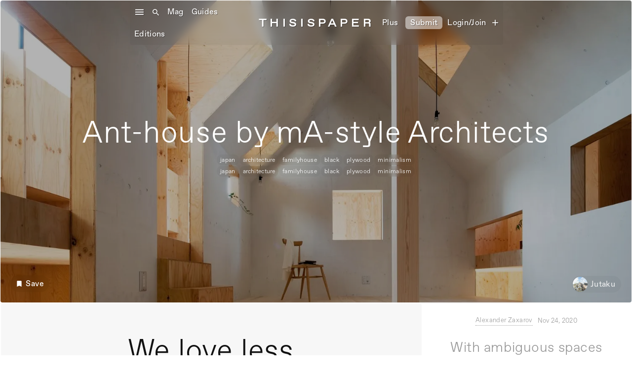

--- FILE ---
content_type: text/html
request_url: https://www.thisispaper.com/mag/ant-house-ma-style-architects
body_size: 31816
content:
<!DOCTYPE html><!-- Last Published: Tue Jan 13 2026 14:45:22 GMT+0000 (Coordinated Universal Time) --><html data-wf-domain="www.thisispaper.com" data-wf-page="608fd8df3543ac2d971f519b" data-wf-site="5d70caf362d15d3604edadff" data-wf-intellimize-customer-id="117562094" lang="en" data-wf-collection="608fd8df3543aca2501f501e" data-wf-item-slug="ant-house-ma-style-architects"><head><meta charset="utf-8"/><title>Ant-house by mA-style Architects — Thisispaper</title><meta content="With ambiguous spaces and few partitions, the Japanese architects mA-style have created a single-family house intended to look and feel like a hiding place." name="description"/><meta content="Ant-house by mA-style Architects — Thisispaper" property="og:title"/><meta content="With ambiguous spaces and few partitions, the Japanese architects mA-style have created a single-family house intended to look and feel like a hiding place." property="og:description"/><meta content="https://cdn.prod.website-files.com/5d70caf362d15d860bedae09/5fb3f15a047419a70d93bf93_thisispaper-jutaku-japan-Ant-house-mA-style-Architects-c.webp" property="og:image"/><meta content="Ant-house by mA-style Architects — Thisispaper" property="twitter:title"/><meta content="With ambiguous spaces and few partitions, the Japanese architects mA-style have created a single-family house intended to look and feel like a hiding place." property="twitter:description"/><meta content="https://cdn.prod.website-files.com/5d70caf362d15d860bedae09/5fb3f15a047419a70d93bf93_thisispaper-jutaku-japan-Ant-house-mA-style-Architects-c.webp" property="twitter:image"/><meta property="og:type" content="website"/><meta content="summary_large_image" name="twitter:card"/><meta content="width=device-width, initial-scale=1" name="viewport"/><meta content="EHoBGfccxRRON5G3gJ8nigu2jcDBJVcXLvEycDGxf7M" name="google-site-verification"/><link href="https://cdn.prod.website-files.com/5d70caf362d15d3604edadff/css/thisispaper.webflow.shared.735510f88.min.css" rel="stylesheet" type="text/css" integrity="sha384-c1UQ+I4nFHBw4RX6g/Nuum51pxYugnBnA2GAUweQ4nyQ+wE8/GiLQLp42TNDwrZF" crossorigin="anonymous"/><link href="https://fonts.googleapis.com" rel="preconnect"/><link href="https://fonts.gstatic.com" rel="preconnect" crossorigin="anonymous"/><script src="https://ajax.googleapis.com/ajax/libs/webfont/1.6.26/webfont.js" type="text/javascript"></script><script type="text/javascript">WebFont.load({  google: {    families: ["Inconsolata:400,700","Material Icons:regular"]  }});</script><script type="text/javascript">!function(o,c){var n=c.documentElement,t=" w-mod-";n.className+=t+"js",("ontouchstart"in o||o.DocumentTouch&&c instanceof DocumentTouch)&&(n.className+=t+"touch")}(window,document);</script><link href="https://cdn.prod.website-files.com/5d70caf362d15d3604edadff/623c3bc6814e72b753ff1e24_Thisispaper-favicon-orb-32.png" rel="shortcut icon" type="image/x-icon"/><link href="https://cdn.prod.website-files.com/5d70caf362d15d3604edadff/623c3f13b9b5cd75ed6b0846_Thisispaper-favicon-orb-256.png" rel="apple-touch-icon"/><link href="https://thisispaper.com/mag/ant-house-ma-style-architects" rel="canonical"/><style>.anti-flicker, .anti-flicker * {visibility: hidden !important; opacity: 0 !important;}</style><style>[data-wf-hidden-variation], [data-wf-hidden-variation] * {
        display: none !important;
      }</style><script type="text/javascript">localStorage.removeItem('intellimize_opt_out_117562094'); if (localStorage.getItem('intellimize_data_tracking_type') !== 'always') { localStorage.setItem('intellimize_data_tracking_type', 'always'); }</script><script type="text/javascript">(function(e){var s={r:[]};e.wf={r:s.r,ready:t=>{s.r.push(t)}}})(window)</script><script type="text/javascript">(function(e,t,p){var n=document.documentElement,s={p:[],r:[]},u={p:s.p,r:s.r,push:function(e){s.p.push(e)},ready:function(e){s.r.push(e)}};e.intellimize=u,n.className+=" "+p,setTimeout(function(){n.className=n.className.replace(RegExp(" ?"+p),"")},t)})(window, 4000, 'anti-flicker')</script><link href="https://cdn.intellimize.co/snippet/117562094.js" rel="preload" as="script"/><script type="text/javascript">var wfClientScript=document.createElement("script");wfClientScript.src="https://cdn.intellimize.co/snippet/117562094.js",wfClientScript.async=!0,wfClientScript.onerror=function(){document.documentElement.className=document.documentElement.className.replace(RegExp(" ?anti-flicker"),"")},document.head.appendChild(wfClientScript);</script><link href="https://api.intellimize.co" rel="preconnect" crossorigin="true"/><link href="https://log.intellimize.co" rel="preconnect" crossorigin="true"/><link href="https://117562094.intellimizeio.com" rel="preconnect"/><link href="rss.xml" rel="alternate" title="RSS Feed" type="application/rss+xml"/><script async="" src="https://www.googletagmanager.com/gtag/js?id=UA-25041229-1"></script><script type="text/javascript">window.dataLayer = window.dataLayer || [];function gtag(){dataLayer.push(arguments);}gtag('js', new Date());gtag('config', 'UA-25041229-1', {'anonymize_ip': false});</script><script async="" src="https://www.googletagmanager.com/gtag/js?id=G-74S2FWYZQR"></script><script type="text/javascript">window.dataLayer = window.dataLayer || [];function gtag(){dataLayer.push(arguments);}gtag('set', 'developer_id.dZGVlNj', true);gtag('js', new Date());gtag('config', 'G-74S2FWYZQR');</script><!-- Memberstack webflow package -->
<script data-memberstack-app="app_cm6cech4z00lw0sth5sly8mz7" src="https://static.memberstack.com/scripts/v1/memberstack.js" type="text/javascript"></script>
<style>

  .w-lightbox-content {
    height: 80vh;
    margin-top: 6vh;
}
  
  .w-lightbox-close {
    right: -10px;
    height: 2.6em;
    background-image: url([data-uri]);
    background-size: 18px;
    z-index:99999!important;
}
  
  .w-lightbox-thumbnail {
    background: #222;
    height: 10vh;
    position: relative;
    overflow: hidden;
    border-radius: 4px!important;
}
  .w-lightbox-item {
    box-sizing: content-box;
    cursor: pointer;
    width: 10vh;
    padding: 1px!important;
    display: inline-block;
    -webkit-transform: translate(0, 0);
}
  .w-lightbox-strip {
    white-space: nowrap;
    padding: 1px!important;
    line-height: 0;
    position: absolute;
    bottom: 0;
    left: 0;
    right: 0;
    overflow: auto hidden;
}
  
  .mapboxgl-ctrl-bottom-left {
    bottom: 0;
    left: 0;
    display: none !important;
}
  
  .mapboxgl-ctrl-bottom-right, .mapboxgl-ctrl-left, .mapboxgl-ctrl-right, .mapboxgl-ctrl-top, .mapboxgl-ctrl-top-left, .mapboxgl-ctrl-top-right {
    pointer-events: none;
    position: absolute;
    z-index: 2;
    display: none !important;
}
  
  #ms-inspector-badge.svelte-ytzzgu {
    all: unset;
    display: none !important;
}
  
body {
    -webkit-font-smoothing: antialiased;
	-moz-osx-font-smoothing: grayscale;
}
  
  audio, canvas, progress, video {
display: inline-block;
vertical-align: baseline;
border-radius: 4px;
 
}
  
  iframe {
  max-width: 100%;
}
  
  
video::-webkit-media-controls {
display:none !important;
}
  
::-webkit-media-controls {
  display:none !important;
}
  
</style><script type="application/ld+json">
{
  "@context": "https://schema.org",
  "@type": "Magazine",
  "headline": "Ant-house by mA-style Architects",
  "author": {
    "@type": "Person",
    "name": "Alexander Zaxarov"
  },
  "datePublished": "Nov 24, 2020",
  "dateModified": "Nov 24, 2020",
  "publisher": {
    "@type": "Organization",
    "name": "Thisispaper",
    "logo": {
      "@type": "ImageObject",
      "url": "https://cdn.prod.website-files.com/5d70caf362d15d3604edadff/65564c1b8a3fe7fe99b2fe16_thisispaper-logo.jpg",
      "width": 1000,
      "height": 200
    }
  },
  "description": "With ambiguous spaces and few partitions, the Japanese architects mA-style have created a single-family house intended to look and feel like a hiding place.",
  "mainEntityOfPage": {
    "@type": "WebPage",
    "@id": "https://thisispaper.com/mag/ant-house-ma-style-architects"
  },
  "image": [
    {
      "@type": "ImageObject",
      "contentUrl": "https://cdn.prod.website-files.com/5d70caf362d15d860bedae09/5fb3f1c7e7f2886ea3cf396e_thisispaper-jutaku-japan-Ant-house-mA-style-Architects-th.webp",
      "caption": "Architecture: Ant-house by mA-style Architects"
    },
    {
      "@type": "ImageObject",
      "contentUrl": "https://cdn.prod.website-files.com/5d70caf362d15d860bedae09/5fb3f15a047419a70d93bf93_thisispaper-jutaku-japan-Ant-house-mA-style-Architects-c.webp",
      "caption": ""
    }
  ],
  "articleBody": "With ambiguous spaces and few partitions, the Japanese architects mA-style have created a single-family house intended to look and feel like a hiding place.",
  "about": {
    "@type": "CreativeWork",
    "name": "Ant-house by mA-style Architects",
    "creator": {
      "@type": "Person",
      "name": "mA-style Architects",
      "sameAs": "https://thisispaper.com/mag/ant-house-ma-style-architects"
    }
  },
  "keywords": "Ant-house by mA-style Architects, Architecture, Shizuoka",
  "articleSection": "Architecture",
  "wordCount": "320",
  "inLanguage": {
    "@type": "Language",
    "name": "English",
    "alternateName": "en"
  },
  "locationCreated": {
    "@type": "Place",
    "name": "Shizuoka, Japan",
    "address": {
      "@type": "PostalAddress",
      "addressLocality": "Shizuoka",
      "addressCountry": "Japan"
    }
  },
  
  "isPartOf": {
    "@type": "Magazine",
    "name": "Thisispaper Magazine",
    "url": "https://thisispaper.com/mag"
  },

  "breadcrumb": {
    "@type": "BreadcrumbList",
    "itemListElement": [
      {
        "@type": "ListItem",
        "position": 1,
        "name": "Home",
        "item": "https://thisispaper.com"
      },
      {
        "@type": "ListItem",
        "position": 2,
        "name": "Magazine",
        "item": "https://thisispaper.com/mag"
      },
      {
        "@type": "ListItem",
        "position": 3,
        "name": "Ant-house by mA-style Architects",
        "item": "https://thisispaper.com/mag/ant-house-ma-style-architects"
      }
    ]
  },

  "speakable": {
    "@type": "SpeakableSpecification",
    "xpath": ["/html/head/title", "/html/head/meta[@name='With ambiguous spaces and few partitions, the Japanese architects mA-style have created a single-family house intended to look and feel like a hiding place.']/@content"]
  },

  "hasPart": {
    "@type": "WebPageElement",
    "isAccessibleForFree": "true",
    "url": "https://thisispaper.com/collection/Architecture"
  },

  "interactionStatistic": {
    "@type": "InteractionCounter",
    "interactionType": { "@type": "http://schema.org/CommentAction" },
    "userInteractionCount": "125"
  }
}
</script>


<!-- 💙 MEMBERSCRIPT #106 v0.2 💙 SAVING & UNSAVING CMS ITEMS -->
<style>
  [ms-code-save], [ms-code-unsave] {
    display: none;
  }
  [ms-code-save-item] {
    display: none;
  }
</style>
<script>
document.addEventListener("DOMContentLoaded", function() {
  const memberstack = window.$memberstackDom;
  let isLoggedIn = false;
  let savedItems = [];

  async function checkMemberLogin() {
    try {
      const member = await memberstack.getCurrentMember();
      return !!member;
    } catch (error) {
      return false;
    }
  }

  function getSavedItems(memberData) {
    return memberData.savedItems || [];
  }

  function updateButtonVisibility() {
    const saveButtons = document.querySelectorAll('[ms-code-save]');
    const unsaveButtons = document.querySelectorAll('[ms-code-unsave]');

    saveButtons.forEach(button => {
      const itemId = button.getAttribute('ms-code-save');
      button.style.display = !savedItems.includes(itemId) ? 'inline-flex' : 'none';
    });

    unsaveButtons.forEach(button => {
      const itemId = button.getAttribute('ms-code-unsave');
      button.style.display = savedItems.includes(itemId) ? 'inline-flex' : 'none';
    });
  }

  function updateItemVisibility() {
    const saveLists = document.querySelectorAll('[ms-code-save-list]');
    saveLists.forEach(list => {
      const filter = list.getAttribute('ms-code-save-list');
      const items = list.querySelectorAll('[ms-code-save-item]');
      items.forEach(item => {
        const saveButton = item.querySelector('[ms-code-save]');
        if (!saveButton) {
          item.style.display = 'block';
          return;
        }
        const itemId = saveButton.getAttribute('ms-code-save');
        
        if (!isLoggedIn || filter === 'all') {
          item.style.display = 'block';
        } else if (filter === 'saved' & savedItems.includes(itemId)) {
          item.style.display = 'block';
        } else if (filter === 'unsaved' & !savedItems.includes(itemId)) {
          item.style.display = 'block';
        } else {
          item.style.display = 'none';
        }
      });
    });
  }

  async function handleButtonClick(event) {
    if (!isLoggedIn) return;

    const button = event.currentTarget;
    const action = button.getAttribute('ms-code-save') ? 'save' : 'unsave';
    const itemId = button.getAttribute(action === 'save' ? 'ms-code-save' : 'ms-code-unsave');
    
    if (action === 'save' && !savedItems.includes(itemId)) {
      savedItems.push(itemId);
    } else if (action === 'unsave') {
      savedItems = savedItems.filter(id => id !== itemId);
    }

    try {
      await memberstack.updateMemberJSON({ json: { savedItems } });
    } catch (error) {
      // Silently handle the error
    }

    updateButtonVisibility();
    updateItemVisibility();
  }

  function addClickListeners() {
    const saveButtons = document.querySelectorAll('[ms-code-save]');
    const unsaveButtons = document.querySelectorAll('[ms-code-unsave]');
    saveButtons.forEach(button => button.addEventListener('click', handleButtonClick));
    unsaveButtons.forEach(button => button.addEventListener('click', handleButtonClick));
  }

  async function initializeScript() {
    isLoggedIn = await checkMemberLogin();

    if (isLoggedIn) {
      try {
        const result = await memberstack.getMemberJSON();
        const memberData = result.data || {};
        savedItems = getSavedItems(memberData);
      } catch (error) {
        // Silently handle the error
      }
    }

    updateButtonVisibility();
    updateItemVisibility();
    addClickListeners();

    // Set up a MutationObserver to watch for changes in the DOM
    const observer = new MutationObserver((mutations) => {
      let shouldUpdate = false;
      mutations.forEach((mutation) => {
        if (mutation.type === 'childList' && mutation.addedNodes.length > 0) {
          shouldUpdate = true;
        }
      });
      if (shouldUpdate) {
        updateButtonVisibility();
        updateItemVisibility();
        addClickListeners();
      }
    });

    // Start observing the document with the configured parameters
    observer.observe(document.body, { childList: true, subtree: true });
  }

  initializeScript();
});
</script>

<script src="https://cdn.prod.website-files.com/5d70caf362d15d3604edadff%2F64ede53a7f310eeba7cfb02b%2F6914987e6a86e0340f25c01c%2Fpreloading_script-0.0.5.js" type="text/javascript" data-ncf_api_key="baad1eab-c95d-447d-8708-404fd3050bbf" data-google_api_key="_" data-mapbox_api_key="pk.eyJ1IjoidGhpc2lzcGFwZXIiLCJhIjoiTnZLaF9tayJ9.ktQbfhN4cqCz3a9_BFZPfA"></script><script src="https://cdn.prod.website-files.com/5d70caf362d15d3604edadff%2F652d31f3dc22d7b4ee708e44%2F669e19eea51fe3952667fe7e%2Fclarity_script-1.0.5.js" type="text/javascript"></script><script src="https://js.stripe.com/v3/" type="text/javascript" data-wf-ecomm-key="pk_live_nyPnaDuxaj8zDxRbuaPHJjip" data-wf-ecomm-acct-id="acct_1ODWFwHFTS3mwFDM"></script><script src="https://www.paypal.com/sdk/js?client-id=AeVgr6n0UlS9_b4u45Nlkd2mpKc6VUe9wjw2oKRrsXzIXZJ4K1q1CUaXvrTgcB5j0jb-E3fEwDD6DOEd&amp;merchant-id=PZMJFKMYMANNN&amp;currency=EUR&amp;commit=false" type="text/javascript" data-wf-paypal-element="true"></script><script type="text/javascript">window.__WEBFLOW_CURRENCY_SETTINGS = {"currencyCode":"EUR","symbol":"€","decimal":".","fractionDigits":2,"group":",","template":"{{wf {\"path\":\"symbol\",\"type\":\"PlainText\"} }} {{wf {\"path\":\"amount\",\"type\":\"CommercePrice\"} }} {{wf {\"path\":\"currencyCode\",\"type\":\"PlainText\"} }}","hideDecimalForWholeNumbers":true};</script></head><body data-w-id="5d721dd1f0cb547e67276260" class="body-3"><div data-w-id="3c6108b0-c4f1-b4f0-1534-a399d0c909c9" class="sticky-menu-desktop"><div class="main_menu_desktop"><div class="div-block-28"><div data-w-id="3c6108b0-c4f1-b4f0-1534-a399d0c909cc" class="div-block-220"><div class="menu-icon"><em class="burger-menu"></em></div><div class="searchicon"><em class="italic-text-8"></em></div></div><a data-wf-native-id-path="87f43522-7e98-383a-ccfe-6278775eb423:15998a24-19f3-f185-6884-ae05d867cf92" data-wf-ao-click-engagement-tracking="true" data-wf-element-id="15998a24-19f3-f185-6884-ae05d867cf92" data-wf-component-context="%5B%7B%22componentId%22%3A%223c6108b0-c4f1-b4f0-1534-a399d0c909c9%22%2C%22instanceId%22%3A%2287f43522-7e98-383a-ccfe-6278775eb423%22%7D%5D" href="/" class="link-block-69 w-inline-block"><div class="text-block1">Mag</div></a><a data-wf-native-id-path="87f43522-7e98-383a-ccfe-6278775eb423:c954cb35-c612-6425-5cb4-c114510f15f4" data-wf-ao-click-engagement-tracking="true" data-wf-element-id="c954cb35-c612-6425-5cb4-c114510f15f4" data-wf-component-context="%5B%7B%22componentId%22%3A%223c6108b0-c4f1-b4f0-1534-a399d0c909c9%22%2C%22instanceId%22%3A%2287f43522-7e98-383a-ccfe-6278775eb423%22%7D%5D" href="/guides" class="link-block-70 w-inline-block"><div class="text-block1">Guides</div></a><a data-wf-native-id-path="87f43522-7e98-383a-ccfe-6278775eb423:17b355a5-53dc-5513-9a84-f402f77665d0" data-wf-ao-click-engagement-tracking="true" data-wf-element-id="17b355a5-53dc-5513-9a84-f402f77665d0" data-wf-component-context="%5B%7B%22componentId%22%3A%223c6108b0-c4f1-b4f0-1534-a399d0c909c9%22%2C%22instanceId%22%3A%2287f43522-7e98-383a-ccfe-6278775eb423%22%7D%5D" href="/editions" class="link-block-70 w-inline-block"><div class="text-block1">Editions</div></a><div class="text-block1 creatives">Shop</div><a data-wf-native-id-path="87f43522-7e98-383a-ccfe-6278775eb423:36bf3a12-86ed-ed71-af4f-1e9a49e84c8b" data-wf-ao-click-engagement-tracking="true" data-wf-element-id="36bf3a12-86ed-ed71-af4f-1e9a49e84c8b" data-wf-component-context="%5B%7B%22componentId%22%3A%223c6108b0-c4f1-b4f0-1534-a399d0c909c9%22%2C%22instanceId%22%3A%2287f43522-7e98-383a-ccfe-6278775eb423%22%7D%5D" href="https://www.thisispaper.com/x/harriet-davey" class="link-block-95 x w-inline-block"><div class="text-block-355 x"><strong>Collect</strong></div></a></div><div class="div-block-180"><a data-wf-native-id-path="87f43522-7e98-383a-ccfe-6278775eb423:3c6108b0-c4f1-b4f0-1534-a399d0c909da" data-wf-ao-click-engagement-tracking="true" data-wf-element-id="3c6108b0-c4f1-b4f0-1534-a399d0c909da" data-wf-component-context="%5B%7B%22componentId%22%3A%223c6108b0-c4f1-b4f0-1534-a399d0c909c9%22%2C%22instanceId%22%3A%2287f43522-7e98-383a-ccfe-6278775eb423%22%7D%5D" href="/" class="link-27">THISISPAPEr</a></div><div class="div-block-27"><div class="searchdiv"><form action="/search" class="search-4 w-form"><input class="search-input-4 w-input" maxlength="256" name="query" placeholder="What are you looking for?" type="search" id="search" required=""/><input type="submit" class="search-button-4 w-button" value="Search"/></form></div><div class="text-block1 creatives">Emails</div><a data-ms-content="!members" data-wf-native-id-path="87f43522-7e98-383a-ccfe-6278775eb423:516eec2b-9d6d-e7ae-ee6a-6eebcf04dc91" data-wf-ao-click-engagement-tracking="true" data-wf-element-id="516eec2b-9d6d-e7ae-ee6a-6eebcf04dc91" data-wf-component-context="%5B%7B%22componentId%22%3A%223c6108b0-c4f1-b4f0-1534-a399d0c909c9%22%2C%22instanceId%22%3A%2287f43522-7e98-383a-ccfe-6278775eb423%22%7D%5D" href="/join-os" class="link-block-95 join-os w-inline-block"><div class="text-block-355">Join OS</div></a><a data-ms-content="!members" data-wf-native-id-path="87f43522-7e98-383a-ccfe-6278775eb423:f19be195-d1ae-b72d-4289-a0fcfa431136" data-wf-ao-click-engagement-tracking="true" data-wf-element-id="f19be195-d1ae-b72d-4289-a0fcfa431136" data-wf-component-context="%5B%7B%22componentId%22%3A%223c6108b0-c4f1-b4f0-1534-a399d0c909c9%22%2C%22instanceId%22%3A%2287f43522-7e98-383a-ccfe-6278775eb423%22%7D%5D" href="/plus" class="link-block-71 shop w-inline-block"><div class="text-block1">Plus</div></a><a data-ms-content="members" data-wf-native-id-path="87f43522-7e98-383a-ccfe-6278775eb423:a911700e-0369-a7be-b875-c89a3219cccd" data-wf-ao-click-engagement-tracking="true" data-wf-element-id="a911700e-0369-a7be-b875-c89a3219cccd" data-wf-component-context="%5B%7B%22componentId%22%3A%223c6108b0-c4f1-b4f0-1534-a399d0c909c9%22%2C%22instanceId%22%3A%2287f43522-7e98-383a-ccfe-6278775eb423%22%7D%5D" href="/submission" class="link-block-95 w-inline-block"><div class="text-block-355">Plus</div></a><a data-ms-content="!members" data-wf-native-id-path="87f43522-7e98-383a-ccfe-6278775eb423:a7c0fdb1-fec2-fec8-6e95-c4caa1e0dad7" data-wf-ao-click-engagement-tracking="true" data-wf-element-id="a7c0fdb1-fec2-fec8-6e95-c4caa1e0dad7" data-wf-component-context="%5B%7B%22componentId%22%3A%223c6108b0-c4f1-b4f0-1534-a399d0c909c9%22%2C%22instanceId%22%3A%2287f43522-7e98-383a-ccfe-6278775eb423%22%7D%5D" href="/submit" class="link-menu-button w-inline-block"><div class="text-block1 submit blur">Submit</div></a><a data-ms-content="members" data-wf-native-id-path="87f43522-7e98-383a-ccfe-6278775eb423:6e341bdc-a2c0-dab4-1bb3-a7b6a111c7fb" data-wf-ao-click-engagement-tracking="true" data-wf-element-id="6e341bdc-a2c0-dab4-1bb3-a7b6a111c7fb" data-wf-component-context="%5B%7B%22componentId%22%3A%223c6108b0-c4f1-b4f0-1534-a399d0c909c9%22%2C%22instanceId%22%3A%2287f43522-7e98-383a-ccfe-6278775eb423%22%7D%5D" href="/submission" class="link-menu-button submitnow w-inline-block"><div class="text-block1 submit blur">Submit</div></a><a data-ms-redirect="current-url" data-ms-content="!members" data-wf-native-id-path="87f43522-7e98-383a-ccfe-6278775eb423:ded6e2cc-8c2a-5bfc-ce4c-ae571530c120" data-wf-ao-click-engagement-tracking="true" data-wf-element-id="ded6e2cc-8c2a-5bfc-ce4c-ae571530c120" data-wf-component-context="%5B%7B%22componentId%22%3A%223c6108b0-c4f1-b4f0-1534-a399d0c909c9%22%2C%22instanceId%22%3A%2287f43522-7e98-383a-ccfe-6278775eb423%22%7D%5D" href="/member/log-in" class="link-block-71 shop join w-inline-block"><div class="text-block1">Login/Join</div></a><a data-ms-redirect="current-url" data-ms-content="!members" data-wf-native-id-path="87f43522-7e98-383a-ccfe-6278775eb423:dc8c980f-70d8-77f7-fe0b-3b84e0b06a64" data-wf-ao-click-engagement-tracking="true" data-wf-element-id="dc8c980f-70d8-77f7-fe0b-3b84e0b06a64" data-wf-component-context="%5B%7B%22componentId%22%3A%223c6108b0-c4f1-b4f0-1534-a399d0c909c9%22%2C%22instanceId%22%3A%2287f43522-7e98-383a-ccfe-6278775eb423%22%7D%5D" href="/member/sign-up" class="link-block-71 shop w-inline-block"><div class="user_menu account">add</div></a><a data-ms-content="members" data-wf-native-id-path="87f43522-7e98-383a-ccfe-6278775eb423:44f01381-5e97-fd65-4694-4b94e99a4ba3" data-wf-ao-click-engagement-tracking="true" data-wf-element-id="44f01381-5e97-fd65-4694-4b94e99a4ba3" data-wf-component-context="%5B%7B%22componentId%22%3A%223c6108b0-c4f1-b4f0-1534-a399d0c909c9%22%2C%22instanceId%22%3A%2287f43522-7e98-383a-ccfe-6278775eb423%22%7D%5D" href="/member/profile" class="link-block-71 shop w-inline-block"><div class="user_menu account">person</div></a><a data-ms-action="logout" data-ms-content="members" data-wf-native-id-path="87f43522-7e98-383a-ccfe-6278775eb423:ab047661-3054-8efd-b6fb-4dc758b0cead" data-wf-ao-click-engagement-tracking="true" data-wf-element-id="ab047661-3054-8efd-b6fb-4dc758b0cead" data-wf-component-context="%5B%7B%22componentId%22%3A%223c6108b0-c4f1-b4f0-1534-a399d0c909c9%22%2C%22instanceId%22%3A%2287f43522-7e98-383a-ccfe-6278775eb423%22%7D%5D" href="/plus" class="link-block-71 shop logout w-inline-block"><div class="user_menu account logout">power_settings_new</div></a><a data-w-id="fcafd3da-5a73-c00f-8592-fccc661bd451" data-wf-native-id-path="87f43522-7e98-383a-ccfe-6278775eb423:fcafd3da-5a73-c00f-8592-fccc661bd451" data-wf-ao-click-engagement-tracking="true" data-wf-element-id="fcafd3da-5a73-c00f-8592-fccc661bd451" data-wf-component-context="%5B%7B%22componentId%22%3A%223c6108b0-c4f1-b4f0-1534-a399d0c909c9%22%2C%22instanceId%22%3A%2287f43522-7e98-383a-ccfe-6278775eb423%22%7D%5D" href="#" class="user-link newsletter w-inline-block"><div class="user_menu newsletter">mail</div></a></div></div><div class="side_menu_left_desktop"><div class="w-layout-grid grid-30"><div id="w-node-_3c6108b0-c4f1-b4f0-1534-a399d0c909f4-d0c909c9" class="div-block-96"><div class="div-block-211"><div class="div-block-209"><div class="div-block-210"><div class="div-block-369"><div data-w-id="3c6108b0-c4f1-b4f0-1534-a399d0c909f9" class="text-block-171"><em class="italic-text-16"></em></div><div class="div-block-215"></div><div class="div-block-215"></div><div data-ms-content="members" class="search-block-menu"><div class="div-block-213"><div class="searchicon"><em class="italic-text-8"></em></div></div><div class="dropdown-search"><form action="/search" class="search-2 w-form"><input class="search-input-2 w-input" autofocus="true" maxlength="256" name="query" placeholder="Search for anything..." type="search" id="search" required=""/><input type="submit" class="search-button-2 w-button" value=" "/></form></div></div><a data-ms-content="!members" data-wf-native-id-path="87f43522-7e98-383a-ccfe-6278775eb423:836edc9f-27ec-c111-3423-3c0bda36adbe" data-wf-ao-click-engagement-tracking="true" data-wf-element-id="836edc9f-27ec-c111-3423-3c0bda36adbe" data-wf-component-context="%5B%7B%22componentId%22%3A%223c6108b0-c4f1-b4f0-1534-a399d0c909c9%22%2C%22instanceId%22%3A%2287f43522-7e98-383a-ccfe-6278775eb423%22%7D%5D" href="/member/sign-up" class="join-to-search-div w-inline-block"><div class="text-block-478">Join Thisispaper+ to search</div><div class="searchicon"><em class="italic-text-8"></em></div></a></div></div><div class="div-block-368"><div class="social-block"></div><div class="div-block-429"><a data-wf-native-id-path="87f43522-7e98-383a-ccfe-6278775eb423:a217d98c-1e12-e9e0-d400-39c7b9f6bf76:9397685d-ffc9-978a-df14-55afd4f12035" data-wf-ao-click-engagement-tracking="true" data-wf-element-id="9397685d-ffc9-978a-df14-55afd4f12035" data-wf-component-context="%5B%7B%22componentId%22%3A%223c6108b0-c4f1-b4f0-1534-a399d0c909c9%22%2C%22instanceId%22%3A%2287f43522-7e98-383a-ccfe-6278775eb423%22%7D%2C%7B%22componentId%22%3A%229397685d-ffc9-978a-df14-55afd4f1202d%22%2C%22instanceId%22%3A%22a217d98c-1e12-e9e0-d400-39c7b9f6bf76%22%7D%5D" href="https://www.instagram.com/thisispapermag/" target="_blank" class="link-block-64 w-inline-block"><img src="https://cdn.prod.website-files.com/5d70caf362d15d3604edadff/66508707bc601b363c67f3a8_insta-icon.png" loading="lazy" alt="" class="image-91"/></a><a data-wf-native-id-path="87f43522-7e98-383a-ccfe-6278775eb423:a217d98c-1e12-e9e0-d400-39c7b9f6bf76:9397685d-ffc9-978a-df14-55afd4f12038" data-wf-ao-click-engagement-tracking="true" data-wf-element-id="9397685d-ffc9-978a-df14-55afd4f12038" data-wf-component-context="%5B%7B%22componentId%22%3A%223c6108b0-c4f1-b4f0-1534-a399d0c909c9%22%2C%22instanceId%22%3A%2287f43522-7e98-383a-ccfe-6278775eb423%22%7D%2C%7B%22componentId%22%3A%229397685d-ffc9-978a-df14-55afd4f1202d%22%2C%22instanceId%22%3A%22a217d98c-1e12-e9e0-d400-39c7b9f6bf76%22%7D%5D" href="https://getpocket.com/@thisispaper" target="_blank" class="link-block-60 pocket w-inline-block"><div class="header-footer"><em class="italic-text-42"></em></div></a><a data-wf-native-id-path="87f43522-7e98-383a-ccfe-6278775eb423:a217d98c-1e12-e9e0-d400-39c7b9f6bf76:9397685d-ffc9-978a-df14-55afd4f1203f" data-wf-ao-click-engagement-tracking="true" data-wf-element-id="9397685d-ffc9-978a-df14-55afd4f1203f" data-wf-component-context="%5B%7B%22componentId%22%3A%223c6108b0-c4f1-b4f0-1534-a399d0c909c9%22%2C%22instanceId%22%3A%2287f43522-7e98-383a-ccfe-6278775eb423%22%7D%2C%7B%22componentId%22%3A%229397685d-ffc9-978a-df14-55afd4f1202d%22%2C%22instanceId%22%3A%22a217d98c-1e12-e9e0-d400-39c7b9f6bf76%22%7D%5D" href="https://www.pinterest.com/thisispapermag/" target="_blank" class="link-block-62 w-inline-block"><img src="https://cdn.prod.website-files.com/5d70caf362d15d3604edadff/6650871acc40b55624c87669_pinterest-icon.png" loading="lazy" alt="" class="image-92"/></a><a data-wf-native-id-path="87f43522-7e98-383a-ccfe-6278775eb423:a217d98c-1e12-e9e0-d400-39c7b9f6bf76:9397685d-ffc9-978a-df14-55afd4f12032" data-wf-ao-click-engagement-tracking="true" data-wf-element-id="9397685d-ffc9-978a-df14-55afd4f12032" data-wf-component-context="%5B%7B%22componentId%22%3A%223c6108b0-c4f1-b4f0-1534-a399d0c909c9%22%2C%22instanceId%22%3A%2287f43522-7e98-383a-ccfe-6278775eb423%22%7D%2C%7B%22componentId%22%3A%229397685d-ffc9-978a-df14-55afd4f1202d%22%2C%22instanceId%22%3A%22a217d98c-1e12-e9e0-d400-39c7b9f6bf76%22%7D%5D" href="https://twitter.com/thisispapermag" target="_blank" class="link-block-61 w-inline-block"><img src="https://cdn.prod.website-files.com/5d70caf362d15d3604edadff/665086e6fa709d28ca859644_x-icon.png" loading="lazy" alt="" class="x-icon"/></a><a data-wf-native-id-path="87f43522-7e98-383a-ccfe-6278775eb423:a217d98c-1e12-e9e0-d400-39c7b9f6bf76:9397685d-ffc9-978a-df14-55afd4f12042" data-wf-ao-click-engagement-tracking="true" data-wf-element-id="9397685d-ffc9-978a-df14-55afd4f12042" data-wf-component-context="%5B%7B%22componentId%22%3A%223c6108b0-c4f1-b4f0-1534-a399d0c909c9%22%2C%22instanceId%22%3A%2287f43522-7e98-383a-ccfe-6278775eb423%22%7D%2C%7B%22componentId%22%3A%229397685d-ffc9-978a-df14-55afd4f1202d%22%2C%22instanceId%22%3A%22a217d98c-1e12-e9e0-d400-39c7b9f6bf76%22%7D%5D" href="https://www.facebook.com/thisispapermag/" target="_blank" class="link-block-63 w-inline-block"><img src="https://cdn.prod.website-files.com/5d70caf362d15d3604edadff/665087e0e1a87cdacdcce21e_fb-icon-2.png" loading="lazy" alt="" class="image-93"/></a><a data-wf-native-id-path="87f43522-7e98-383a-ccfe-6278775eb423:a217d98c-1e12-e9e0-d400-39c7b9f6bf76:9397685d-ffc9-978a-df14-55afd4f12045" data-wf-ao-click-engagement-tracking="true" data-wf-element-id="9397685d-ffc9-978a-df14-55afd4f12045" data-wf-component-context="%5B%7B%22componentId%22%3A%223c6108b0-c4f1-b4f0-1534-a399d0c909c9%22%2C%22instanceId%22%3A%2287f43522-7e98-383a-ccfe-6278775eb423%22%7D%2C%7B%22componentId%22%3A%229397685d-ffc9-978a-df14-55afd4f1202d%22%2C%22instanceId%22%3A%22a217d98c-1e12-e9e0-d400-39c7b9f6bf76%22%7D%5D" href="https://thisispaper.tumblr.com/" target="_blank" class="link-block-64 w-inline-block"><div class="header-footer"><span class="text-span-61"></span></div></a><a data-wf-native-id-path="87f43522-7e98-383a-ccfe-6278775eb423:a217d98c-1e12-e9e0-d400-39c7b9f6bf76:9397685d-ffc9-978a-df14-55afd4f1203c" data-wf-ao-click-engagement-tracking="true" data-wf-element-id="9397685d-ffc9-978a-df14-55afd4f1203c" data-wf-component-context="%5B%7B%22componentId%22%3A%223c6108b0-c4f1-b4f0-1534-a399d0c909c9%22%2C%22instanceId%22%3A%2287f43522-7e98-383a-ccfe-6278775eb423%22%7D%2C%7B%22componentId%22%3A%229397685d-ffc9-978a-df14-55afd4f1202d%22%2C%22instanceId%22%3A%22a217d98c-1e12-e9e0-d400-39c7b9f6bf76%22%7D%5D" href="https://youtube.com/@thisispapermag" target="_blank" class="link-block-59 youtube w-inline-block"><div class="header-footer"></div><img src="https://cdn.prod.website-files.com/5d70caf362d15d3604edadff/66b20ae217367a94f28764b9_youtube_activity_24dp_FFF_FILL0_wght400_GRAD0_opsz24.png" loading="lazy" width="22" height="22" alt="" class="image-95"/></a><a data-wf-native-id-path="87f43522-7e98-383a-ccfe-6278775eb423:a217d98c-1e12-e9e0-d400-39c7b9f6bf76:67a19351-edbe-0006-3d43-669a5c01f5d0" data-wf-ao-click-engagement-tracking="true" data-wf-element-id="67a19351-edbe-0006-3d43-669a5c01f5d0" data-wf-component-context="%5B%7B%22componentId%22%3A%223c6108b0-c4f1-b4f0-1534-a399d0c909c9%22%2C%22instanceId%22%3A%2287f43522-7e98-383a-ccfe-6278775eb423%22%7D%2C%7B%22componentId%22%3A%229397685d-ffc9-978a-df14-55afd4f1202d%22%2C%22instanceId%22%3A%22a217d98c-1e12-e9e0-d400-39c7b9f6bf76%22%7D%5D" href="https://zora.co/thisispaper" target="_blank" class="link-block-64 zora w-inline-block"><img src="https://cdn.prod.website-files.com/5d70caf362d15d3604edadff/623c3f13b9b5cd75ed6b0846_Thisispaper-favicon-orb-256.png" loading="lazy" alt="" class="zora-icon"/></a><a data-wf-native-id-path="87f43522-7e98-383a-ccfe-6278775eb423:a217d98c-1e12-e9e0-d400-39c7b9f6bf76:1ac88e23-9c63-6173-627c-02ed8f37f8fd" data-wf-ao-click-engagement-tracking="true" data-wf-element-id="1ac88e23-9c63-6173-627c-02ed8f37f8fd" data-wf-component-context="%5B%7B%22componentId%22%3A%223c6108b0-c4f1-b4f0-1534-a399d0c909c9%22%2C%22instanceId%22%3A%2287f43522-7e98-383a-ccfe-6278775eb423%22%7D%2C%7B%22componentId%22%3A%229397685d-ffc9-978a-df14-55afd4f1202d%22%2C%22instanceId%22%3A%22a217d98c-1e12-e9e0-d400-39c7b9f6bf76%22%7D%5D" href="https://thisispaper.substack.com/" target="_blank" class="link-block-64 substack w-inline-block"><img src="https://cdn.prod.website-files.com/5d70caf362d15d3604edadff/68343d1149c2aa9f38f7bc02_substack-icon-sm-1866804864.png" loading="lazy" alt="" class="image-102"/></a><a data-wf-native-id-path="87f43522-7e98-383a-ccfe-6278775eb423:a217d98c-1e12-e9e0-d400-39c7b9f6bf76:cd1524fb-ba9a-62b8-33d5-d7ff17072f9d" data-wf-ao-click-engagement-tracking="true" data-wf-element-id="cd1524fb-ba9a-62b8-33d5-d7ff17072f9d" data-wf-component-context="%5B%7B%22componentId%22%3A%223c6108b0-c4f1-b4f0-1534-a399d0c909c9%22%2C%22instanceId%22%3A%2287f43522-7e98-383a-ccfe-6278775eb423%22%7D%2C%7B%22componentId%22%3A%229397685d-ffc9-978a-df14-55afd4f1202d%22%2C%22instanceId%22%3A%22a217d98c-1e12-e9e0-d400-39c7b9f6bf76%22%7D%5D" href="https://www.are.na/thisispaper" target="_blank" class="link-block-64 w-inline-block"><img src="https://cdn.prod.website-files.com/5d70caf362d15d3604edadff/665083a5927113eb664596ca_arena0icon.png" loading="lazy" alt="" class="arena-icon"/></a><a data-wf-native-id-path="87f43522-7e98-383a-ccfe-6278775eb423:a217d98c-1e12-e9e0-d400-39c7b9f6bf76:9397685d-ffc9-978a-df14-55afd4f1204f" data-wf-ao-click-engagement-tracking="true" data-wf-element-id="9397685d-ffc9-978a-df14-55afd4f1204f" data-wf-component-context="%5B%7B%22componentId%22%3A%223c6108b0-c4f1-b4f0-1534-a399d0c909c9%22%2C%22instanceId%22%3A%2287f43522-7e98-383a-ccfe-6278775eb423%22%7D%2C%7B%22componentId%22%3A%229397685d-ffc9-978a-df14-55afd4f1202d%22%2C%22instanceId%22%3A%22a217d98c-1e12-e9e0-d400-39c7b9f6bf76%22%7D%5D" href="http://thisispaper.com/mag/rss.xml" target="_blank" class="link-block-63 w-inline-block"><div class="header-footer"></div></a></div><div class="div-block-208"><div class="dropdown-content"><div class="dc-services"><a data-wf-native-id-path="87f43522-7e98-383a-ccfe-6278775eb423:a217d98c-1e12-e9e0-d400-39c7b9f6bf76:c1e3839b-db39-5b4d-bce9-618cce01ec2d" data-wf-ao-click-engagement-tracking="true" data-wf-element-id="c1e3839b-db39-5b4d-bce9-618cce01ec2d" data-wf-component-context="%5B%7B%22componentId%22%3A%223c6108b0-c4f1-b4f0-1534-a399d0c909c9%22%2C%22instanceId%22%3A%2287f43522-7e98-383a-ccfe-6278775eb423%22%7D%2C%7B%22componentId%22%3A%229397685d-ffc9-978a-df14-55afd4f1202d%22%2C%22instanceId%22%3A%22a217d98c-1e12-e9e0-d400-39c7b9f6bf76%22%7D%5D" href="https://www.thisispaper.com/x/harriet-davey" class="link-22 collect"><strong>Collect</strong></a><a data-wf-native-id-path="87f43522-7e98-383a-ccfe-6278775eb423:a217d98c-1e12-e9e0-d400-39c7b9f6bf76:9397685d-ffc9-978a-df14-55afd4f12081" data-wf-ao-click-engagement-tracking="true" data-wf-element-id="9397685d-ffc9-978a-df14-55afd4f12081" data-wf-component-context="%5B%7B%22componentId%22%3A%223c6108b0-c4f1-b4f0-1534-a399d0c909c9%22%2C%22instanceId%22%3A%2287f43522-7e98-383a-ccfe-6278775eb423%22%7D%2C%7B%22componentId%22%3A%229397685d-ffc9-978a-df14-55afd4f1202d%22%2C%22instanceId%22%3A%22a217d98c-1e12-e9e0-d400-39c7b9f6bf76%22%7D%5D" href="/plus" class="link-22 join-plus-menu">Join Thisispaper+</a><a data-wf-native-id-path="87f43522-7e98-383a-ccfe-6278775eb423:a217d98c-1e12-e9e0-d400-39c7b9f6bf76:b8d24986-a1f7-81b2-8185-f55d30b8860b" data-wf-ao-click-engagement-tracking="true" data-wf-element-id="b8d24986-a1f7-81b2-8185-f55d30b8860b" data-wf-component-context="%5B%7B%22componentId%22%3A%223c6108b0-c4f1-b4f0-1534-a399d0c909c9%22%2C%22instanceId%22%3A%2287f43522-7e98-383a-ccfe-6278775eb423%22%7D%2C%7B%22componentId%22%3A%229397685d-ffc9-978a-df14-55afd4f1202d%22%2C%22instanceId%22%3A%22a217d98c-1e12-e9e0-d400-39c7b9f6bf76%22%7D%5D" href="/guides" class="link-22">Travel Guides</a><a data-wf-native-id-path="87f43522-7e98-383a-ccfe-6278775eb423:a217d98c-1e12-e9e0-d400-39c7b9f6bf76:eebe999d-faa1-76f5-4de3-6d5adc74552d" data-wf-ao-click-engagement-tracking="true" data-wf-element-id="eebe999d-faa1-76f5-4de3-6d5adc74552d" data-wf-component-context="%5B%7B%22componentId%22%3A%223c6108b0-c4f1-b4f0-1534-a399d0c909c9%22%2C%22instanceId%22%3A%2287f43522-7e98-383a-ccfe-6278775eb423%22%7D%2C%7B%22componentId%22%3A%229397685d-ffc9-978a-df14-55afd4f1202d%22%2C%22instanceId%22%3A%22a217d98c-1e12-e9e0-d400-39c7b9f6bf76%22%7D%5D" href="/editions" class="link-22">Curated Editions</a><a data-wf-native-id-path="87f43522-7e98-383a-ccfe-6278775eb423:a217d98c-1e12-e9e0-d400-39c7b9f6bf76:9397685d-ffc9-978a-df14-55afd4f1205b" data-wf-ao-click-engagement-tracking="true" data-wf-element-id="9397685d-ffc9-978a-df14-55afd4f1205b" data-wf-component-context="%5B%7B%22componentId%22%3A%223c6108b0-c4f1-b4f0-1534-a399d0c909c9%22%2C%22instanceId%22%3A%2287f43522-7e98-383a-ccfe-6278775eb423%22%7D%2C%7B%22componentId%22%3A%229397685d-ffc9-978a-df14-55afd4f1202d%22%2C%22instanceId%22%3A%22a217d98c-1e12-e9e0-d400-39c7b9f6bf76%22%7D%5D" href="/submit" class="link-22 submit">Submit</a><div class="dc-categories"><div class="div-block-216"><a data-wf-native-id-path="87f43522-7e98-383a-ccfe-6278775eb423:a217d98c-1e12-e9e0-d400-39c7b9f6bf76:9397685d-ffc9-978a-df14-55afd4f12061" data-wf-ao-click-engagement-tracking="true" data-wf-element-id="9397685d-ffc9-978a-df14-55afd4f12061" data-wf-component-context="%5B%7B%22componentId%22%3A%223c6108b0-c4f1-b4f0-1534-a399d0c909c9%22%2C%22instanceId%22%3A%2287f43522-7e98-383a-ccfe-6278775eb423%22%7D%2C%7B%22componentId%22%3A%229397685d-ffc9-978a-df14-55afd4f1202d%22%2C%22instanceId%22%3A%22a217d98c-1e12-e9e0-d400-39c7b9f6bf76%22%7D%5D" href="/guide/alps" class="link-block-65 w-inline-block"><div class="text-block-257 corona">Alps</div></a><a data-wf-native-id-path="87f43522-7e98-383a-ccfe-6278775eb423:a217d98c-1e12-e9e0-d400-39c7b9f6bf76:9397685d-ffc9-978a-df14-55afd4f12064" data-wf-ao-click-engagement-tracking="true" data-wf-element-id="9397685d-ffc9-978a-df14-55afd4f12064" data-wf-component-context="%5B%7B%22componentId%22%3A%223c6108b0-c4f1-b4f0-1534-a399d0c909c9%22%2C%22instanceId%22%3A%2287f43522-7e98-383a-ccfe-6278775eb423%22%7D%2C%7B%22componentId%22%3A%229397685d-ffc9-978a-df14-55afd4f1202d%22%2C%22instanceId%22%3A%22a217d98c-1e12-e9e0-d400-39c7b9f6bf76%22%7D%5D" href="/guide/minimum" class="link-block-65 w-inline-block"><div class="text-block-257 corona">Minimum</div></a><a data-wf-native-id-path="87f43522-7e98-383a-ccfe-6278775eb423:a217d98c-1e12-e9e0-d400-39c7b9f6bf76:9397685d-ffc9-978a-df14-55afd4f12067" data-wf-ao-click-engagement-tracking="true" data-wf-element-id="9397685d-ffc9-978a-df14-55afd4f12067" data-wf-component-context="%5B%7B%22componentId%22%3A%223c6108b0-c4f1-b4f0-1534-a399d0c909c9%22%2C%22instanceId%22%3A%2287f43522-7e98-383a-ccfe-6278775eb423%22%7D%2C%7B%22componentId%22%3A%229397685d-ffc9-978a-df14-55afd4f1202d%22%2C%22instanceId%22%3A%22a217d98c-1e12-e9e0-d400-39c7b9f6bf76%22%7D%5D" href="/guide/weekend-retreat" class="link-block-65 w-inline-block"><div class="text-block-257 corona">Weekend Retreat</div></a><a data-wf-native-id-path="87f43522-7e98-383a-ccfe-6278775eb423:a217d98c-1e12-e9e0-d400-39c7b9f6bf76:9397685d-ffc9-978a-df14-55afd4f1206a" data-wf-ao-click-engagement-tracking="true" data-wf-element-id="9397685d-ffc9-978a-df14-55afd4f1206a" data-wf-component-context="%5B%7B%22componentId%22%3A%223c6108b0-c4f1-b4f0-1534-a399d0c909c9%22%2C%22instanceId%22%3A%2287f43522-7e98-383a-ccfe-6278775eb423%22%7D%2C%7B%22componentId%22%3A%229397685d-ffc9-978a-df14-55afd4f1202d%22%2C%22instanceId%22%3A%22a217d98c-1e12-e9e0-d400-39c7b9f6bf76%22%7D%5D" href="/guide/sacral-journey" class="link-block-65 corona w-inline-block"><div class="text-block-257 corona">Sacral Journey</div></a><a data-wf-native-id-path="87f43522-7e98-383a-ccfe-6278775eb423:a217d98c-1e12-e9e0-d400-39c7b9f6bf76:9397685d-ffc9-978a-df14-55afd4f1206d" data-wf-ao-click-engagement-tracking="true" data-wf-element-id="9397685d-ffc9-978a-df14-55afd4f1206d" data-wf-component-context="%5B%7B%22componentId%22%3A%223c6108b0-c4f1-b4f0-1534-a399d0c909c9%22%2C%22instanceId%22%3A%2287f43522-7e98-383a-ccfe-6278775eb423%22%7D%2C%7B%22componentId%22%3A%229397685d-ffc9-978a-df14-55afd4f1202d%22%2C%22instanceId%22%3A%22a217d98c-1e12-e9e0-d400-39c7b9f6bf76%22%7D%5D" href="/guide/the-new-chair" class="link-block-65 w-inline-block"><div class="text-block-257">The New Chair</div></a><a data-wf-native-id-path="87f43522-7e98-383a-ccfe-6278775eb423:a217d98c-1e12-e9e0-d400-39c7b9f6bf76:9397685d-ffc9-978a-df14-55afd4f12070" data-wf-ao-click-engagement-tracking="true" data-wf-element-id="9397685d-ffc9-978a-df14-55afd4f12070" data-wf-component-context="%5B%7B%22componentId%22%3A%223c6108b0-c4f1-b4f0-1534-a399d0c909c9%22%2C%22instanceId%22%3A%2287f43522-7e98-383a-ccfe-6278775eb423%22%7D%2C%7B%22componentId%22%3A%229397685d-ffc9-978a-df14-55afd4f1202d%22%2C%22instanceId%22%3A%22a217d98c-1e12-e9e0-d400-39c7b9f6bf76%22%7D%5D" href="#" class="link-block-65 w-inline-block"><div class="text-block-257">Berlin Guide</div></a><a data-wf-native-id-path="87f43522-7e98-383a-ccfe-6278775eb423:a217d98c-1e12-e9e0-d400-39c7b9f6bf76:9397685d-ffc9-978a-df14-55afd4f12073" data-wf-ao-click-engagement-tracking="true" data-wf-element-id="9397685d-ffc9-978a-df14-55afd4f12073" data-wf-component-context="%5B%7B%22componentId%22%3A%223c6108b0-c4f1-b4f0-1534-a399d0c909c9%22%2C%22instanceId%22%3A%2287f43522-7e98-383a-ccfe-6278775eb423%22%7D%2C%7B%22componentId%22%3A%229397685d-ffc9-978a-df14-55afd4f1202d%22%2C%22instanceId%22%3A%22a217d98c-1e12-e9e0-d400-39c7b9f6bf76%22%7D%5D" href="/guide/dwellwell" class="link-block-65 w-inline-block"><div class="text-block-257 dwell">DwellWell</div></a><a data-wf-native-id-path="87f43522-7e98-383a-ccfe-6278775eb423:a217d98c-1e12-e9e0-d400-39c7b9f6bf76:9397685d-ffc9-978a-df14-55afd4f12076" data-wf-ao-click-engagement-tracking="true" data-wf-element-id="9397685d-ffc9-978a-df14-55afd4f12076" data-wf-component-context="%5B%7B%22componentId%22%3A%223c6108b0-c4f1-b4f0-1534-a399d0c909c9%22%2C%22instanceId%22%3A%2287f43522-7e98-383a-ccfe-6278775eb423%22%7D%2C%7B%22componentId%22%3A%229397685d-ffc9-978a-df14-55afd4f1202d%22%2C%22instanceId%22%3A%22a217d98c-1e12-e9e0-d400-39c7b9f6bf76%22%7D%5D" href="/guide/off-the-grid" class="link-block-65 w-inline-block"><div class="text-block-257">Off-the-Grid</div></a><a data-wf-native-id-path="87f43522-7e98-383a-ccfe-6278775eb423:a217d98c-1e12-e9e0-d400-39c7b9f6bf76:9397685d-ffc9-978a-df14-55afd4f12079" data-wf-ao-click-engagement-tracking="true" data-wf-element-id="9397685d-ffc9-978a-df14-55afd4f12079" data-wf-component-context="%5B%7B%22componentId%22%3A%223c6108b0-c4f1-b4f0-1534-a399d0c909c9%22%2C%22instanceId%22%3A%2287f43522-7e98-383a-ccfe-6278775eb423%22%7D%2C%7B%22componentId%22%3A%229397685d-ffc9-978a-df14-55afd4f1202d%22%2C%22instanceId%22%3A%22a217d98c-1e12-e9e0-d400-39c7b9f6bf76%22%7D%5D" href="/guide/jutaku" class="link-block-65 w-inline-block"><div class="text-block-257">Jutaku</div></a><a data-wf-native-id-path="87f43522-7e98-383a-ccfe-6278775eb423:a217d98c-1e12-e9e0-d400-39c7b9f6bf76:9397685d-ffc9-978a-df14-55afd4f1207c" data-wf-ao-click-engagement-tracking="true" data-wf-element-id="9397685d-ffc9-978a-df14-55afd4f1207c" data-wf-component-context="%5B%7B%22componentId%22%3A%223c6108b0-c4f1-b4f0-1534-a399d0c909c9%22%2C%22instanceId%22%3A%2287f43522-7e98-383a-ccfe-6278775eb423%22%7D%2C%7B%22componentId%22%3A%229397685d-ffc9-978a-df14-55afd4f1202d%22%2C%22instanceId%22%3A%22a217d98c-1e12-e9e0-d400-39c7b9f6bf76%22%7D%5D" href="/guide/climax" class="link-block-65 climax w-inline-block"><img src="https://cdn.prod.website-files.com/5d70caf362d15d3604edadff/5e0de19815200722047ab4ae_Thisispaper_climax_channel_logo.png" sizes="(max-width: 479px) 100vw, 240px" srcset="https://cdn.prod.website-files.com/5d70caf362d15d3604edadff/5e0de19815200722047ab4ae_Thisispaper_climax_channel_logo-p-500.png 500w, https://cdn.prod.website-files.com/5d70caf362d15d3604edadff/5e0de19815200722047ab4ae_Thisispaper_climax_channel_logo-p-800.png 800w, https://cdn.prod.website-files.com/5d70caf362d15d3604edadff/5e0de19815200722047ab4ae_Thisispaper_climax_channel_logo-p-1080.png 1080w, https://cdn.prod.website-files.com/5d70caf362d15d3604edadff/5e0de19815200722047ab4ae_Thisispaper_climax_channel_logo-p-1600.png 1600w, https://cdn.prod.website-files.com/5d70caf362d15d3604edadff/5e0de19815200722047ab4ae_Thisispaper_climax_channel_logo.png 1616w" alt="" class="img_climax"/></a><a data-wf-native-id-path="87f43522-7e98-383a-ccfe-6278775eb423:a217d98c-1e12-e9e0-d400-39c7b9f6bf76:9397685d-ffc9-978a-df14-55afd4f1207e" data-wf-ao-click-engagement-tracking="true" data-wf-element-id="9397685d-ffc9-978a-df14-55afd4f1207e" data-wf-component-context="%5B%7B%22componentId%22%3A%223c6108b0-c4f1-b4f0-1534-a399d0c909c9%22%2C%22instanceId%22%3A%2287f43522-7e98-383a-ccfe-6278775eb423%22%7D%2C%7B%22componentId%22%3A%229397685d-ffc9-978a-df14-55afd4f1202d%22%2C%22instanceId%22%3A%22a217d98c-1e12-e9e0-d400-39c7b9f6bf76%22%7D%5D" href="#" class="link-block-65 prolong w-inline-block"><div class="text-block-257">Prolong</div></a></div><a data-wf-native-id-path="87f43522-7e98-383a-ccfe-6278775eb423:a217d98c-1e12-e9e0-d400-39c7b9f6bf76:467fc940-f68b-21a7-6d10-8b2a1692ae1c" data-wf-ao-click-engagement-tracking="true" data-wf-element-id="467fc940-f68b-21a7-6d10-8b2a1692ae1c" data-wf-component-context="%5B%7B%22componentId%22%3A%223c6108b0-c4f1-b4f0-1534-a399d0c909c9%22%2C%22instanceId%22%3A%2287f43522-7e98-383a-ccfe-6278775eb423%22%7D%2C%7B%22componentId%22%3A%229397685d-ffc9-978a-df14-55afd4f1202d%22%2C%22instanceId%22%3A%22a217d98c-1e12-e9e0-d400-39c7b9f6bf76%22%7D%5D" href="/collection/art" class="link-22 categories">Art</a><a data-wf-native-id-path="87f43522-7e98-383a-ccfe-6278775eb423:a217d98c-1e12-e9e0-d400-39c7b9f6bf76:784961ac-7831-033f-3351-b47ed326a307" data-wf-ao-click-engagement-tracking="true" data-wf-element-id="784961ac-7831-033f-3351-b47ed326a307" data-wf-component-context="%5B%7B%22componentId%22%3A%223c6108b0-c4f1-b4f0-1534-a399d0c909c9%22%2C%22instanceId%22%3A%2287f43522-7e98-383a-ccfe-6278775eb423%22%7D%2C%7B%22componentId%22%3A%229397685d-ffc9-978a-df14-55afd4f1202d%22%2C%22instanceId%22%3A%22a217d98c-1e12-e9e0-d400-39c7b9f6bf76%22%7D%5D" href="/collection/architecture" class="link-22 categories">Architecture</a><a data-wf-native-id-path="87f43522-7e98-383a-ccfe-6278775eb423:a217d98c-1e12-e9e0-d400-39c7b9f6bf76:9397685d-ffc9-978a-df14-55afd4f12085" data-wf-ao-click-engagement-tracking="true" data-wf-element-id="9397685d-ffc9-978a-df14-55afd4f12085" data-wf-component-context="%5B%7B%22componentId%22%3A%223c6108b0-c4f1-b4f0-1534-a399d0c909c9%22%2C%22instanceId%22%3A%2287f43522-7e98-383a-ccfe-6278775eb423%22%7D%2C%7B%22componentId%22%3A%229397685d-ffc9-978a-df14-55afd4f1202d%22%2C%22instanceId%22%3A%22a217d98c-1e12-e9e0-d400-39c7b9f6bf76%22%7D%5D" href="/collection/design" class="link-22 categories">Design</a><a data-wf-native-id-path="87f43522-7e98-383a-ccfe-6278775eb423:a217d98c-1e12-e9e0-d400-39c7b9f6bf76:9397685d-ffc9-978a-df14-55afd4f12087" data-wf-ao-click-engagement-tracking="true" data-wf-element-id="9397685d-ffc9-978a-df14-55afd4f12087" data-wf-component-context="%5B%7B%22componentId%22%3A%223c6108b0-c4f1-b4f0-1534-a399d0c909c9%22%2C%22instanceId%22%3A%2287f43522-7e98-383a-ccfe-6278775eb423%22%7D%2C%7B%22componentId%22%3A%229397685d-ffc9-978a-df14-55afd4f1202d%22%2C%22instanceId%22%3A%22a217d98c-1e12-e9e0-d400-39c7b9f6bf76%22%7D%5D" href="/collection/interiors" class="link-22 categories">Interiors</a><a data-wf-native-id-path="87f43522-7e98-383a-ccfe-6278775eb423:a217d98c-1e12-e9e0-d400-39c7b9f6bf76:9397685d-ffc9-978a-df14-55afd4f12089" data-wf-ao-click-engagement-tracking="true" data-wf-element-id="9397685d-ffc9-978a-df14-55afd4f12089" data-wf-component-context="%5B%7B%22componentId%22%3A%223c6108b0-c4f1-b4f0-1534-a399d0c909c9%22%2C%22instanceId%22%3A%2287f43522-7e98-383a-ccfe-6278775eb423%22%7D%2C%7B%22componentId%22%3A%229397685d-ffc9-978a-df14-55afd4f1202d%22%2C%22instanceId%22%3A%22a217d98c-1e12-e9e0-d400-39c7b9f6bf76%22%7D%5D" href="/collection/photography" class="link-22 categories">Photography</a><a data-wf-native-id-path="87f43522-7e98-383a-ccfe-6278775eb423:a217d98c-1e12-e9e0-d400-39c7b9f6bf76:9397685d-ffc9-978a-df14-55afd4f12083" data-wf-ao-click-engagement-tracking="true" data-wf-element-id="9397685d-ffc9-978a-df14-55afd4f12083" data-wf-component-context="%5B%7B%22componentId%22%3A%223c6108b0-c4f1-b4f0-1534-a399d0c909c9%22%2C%22instanceId%22%3A%2287f43522-7e98-383a-ccfe-6278775eb423%22%7D%2C%7B%22componentId%22%3A%229397685d-ffc9-978a-df14-55afd4f1202d%22%2C%22instanceId%22%3A%22a217d98c-1e12-e9e0-d400-39c7b9f6bf76%22%7D%5D" href="/collection/nft" class="link-22 categories">Digital Art</a><div class="columns-11 w-row"><div class="column-25 w-col w-col-6 w-col-small-6 w-col-tiny-tiny-stack"></div><div class="column-26 w-col w-col-6 w-col-small-6 w-col-tiny-tiny-stack"></div></div></div><a data-wf-native-id-path="87f43522-7e98-383a-ccfe-6278775eb423:a217d98c-1e12-e9e0-d400-39c7b9f6bf76:a04ba36a-473a-a8af-de33-ed89febc7ecc" data-wf-ao-click-engagement-tracking="true" data-wf-element-id="a04ba36a-473a-a8af-de33-ed89febc7ecc" data-wf-component-context="%5B%7B%22componentId%22%3A%223c6108b0-c4f1-b4f0-1534-a399d0c909c9%22%2C%22instanceId%22%3A%2287f43522-7e98-383a-ccfe-6278775eb423%22%7D%2C%7B%22componentId%22%3A%229397685d-ffc9-978a-df14-55afd4f1202d%22%2C%22instanceId%22%3A%22a217d98c-1e12-e9e0-d400-39c7b9f6bf76%22%7D%5D" href="/print-archive" class="link-22">Print Archive</a><a data-wf-native-id-path="87f43522-7e98-383a-ccfe-6278775eb423:a217d98c-1e12-e9e0-d400-39c7b9f6bf76:9397685d-ffc9-978a-df14-55afd4f1208e" data-wf-ao-click-engagement-tracking="true" data-wf-element-id="9397685d-ffc9-978a-df14-55afd4f1208e" data-wf-component-context="%5B%7B%22componentId%22%3A%223c6108b0-c4f1-b4f0-1534-a399d0c909c9%22%2C%22instanceId%22%3A%2287f43522-7e98-383a-ccfe-6278775eb423%22%7D%2C%7B%22componentId%22%3A%229397685d-ffc9-978a-df14-55afd4f1202d%22%2C%22instanceId%22%3A%22a217d98c-1e12-e9e0-d400-39c7b9f6bf76%22%7D%5D" href="/branded-content" class="link-22">For Brands</a><a data-wf-native-id-path="87f43522-7e98-383a-ccfe-6278775eb423:a217d98c-1e12-e9e0-d400-39c7b9f6bf76:78f1bb65-f87c-9bad-d2c9-6c0ac4657f35" data-wf-ao-click-engagement-tracking="true" data-wf-element-id="78f1bb65-f87c-9bad-d2c9-6c0ac4657f35" data-wf-component-context="%5B%7B%22componentId%22%3A%223c6108b0-c4f1-b4f0-1534-a399d0c909c9%22%2C%22instanceId%22%3A%2287f43522-7e98-383a-ccfe-6278775eb423%22%7D%2C%7B%22componentId%22%3A%229397685d-ffc9-978a-df14-55afd4f1202d%22%2C%22instanceId%22%3A%22a217d98c-1e12-e9e0-d400-39c7b9f6bf76%22%7D%5D" href="/about" class="link-22">About</a><a data-wf-native-id-path="87f43522-7e98-383a-ccfe-6278775eb423:a217d98c-1e12-e9e0-d400-39c7b9f6bf76:9397685d-ffc9-978a-df14-55afd4f12090" data-wf-ao-click-engagement-tracking="true" data-wf-element-id="9397685d-ffc9-978a-df14-55afd4f12090" data-wf-component-context="%5B%7B%22componentId%22%3A%223c6108b0-c4f1-b4f0-1534-a399d0c909c9%22%2C%22instanceId%22%3A%2287f43522-7e98-383a-ccfe-6278775eb423%22%7D%2C%7B%22componentId%22%3A%229397685d-ffc9-978a-df14-55afd4f1202d%22%2C%22instanceId%22%3A%22a217d98c-1e12-e9e0-d400-39c7b9f6bf76%22%7D%5D" href="/contact" class="link-22">Contact</a></div><div class="header-footer-block"><div class="columns-12 w-row"><div class="column-35 w-col w-col-3"><div class="header-footer-text">About</div></div><div class="column-89 w-col w-col-3"><div class="header-footer-text">Ethos</div></div><div class="column-87 w-col w-col-3"><div class="header-footer-text">Contact</div></div><div class="column-88 w-col w-col-3"><div class="header-footer-text">Legal</div></div></div></div><a data-wf-native-id-path="87f43522-7e98-383a-ccfe-6278775eb423:a217d98c-1e12-e9e0-d400-39c7b9f6bf76:9397685d-ffc9-978a-df14-55afd4f120ad" data-wf-ao-click-engagement-tracking="true" data-wf-element-id="9397685d-ffc9-978a-df14-55afd4f120ad" data-wf-component-context="%5B%7B%22componentId%22%3A%223c6108b0-c4f1-b4f0-1534-a399d0c909c9%22%2C%22instanceId%22%3A%2287f43522-7e98-383a-ccfe-6278775eb423%22%7D%2C%7B%22componentId%22%3A%229397685d-ffc9-978a-df14-55afd4f1202d%22%2C%22instanceId%22%3A%22a217d98c-1e12-e9e0-d400-39c7b9f6bf76%22%7D%5D" href="#" class="link-22 credits">©2011—2025 Thisispaper, Inc.</a></div></div></div></div></div></div><div id="w-node-_3c6108b0-c4f1-b4f0-1534-a399d0c90a6b-d0c909c9" data-w-id="3c6108b0-c4f1-b4f0-1534-a399d0c90a6b" class="div-block-212"></div></div></div><div class="side_menu_right_desktop"><div class="w-layout-grid grid-31 blur"><div id="w-node-_3c6108b0-c4f1-b4f0-1534-a399d0c90a6e-d0c909c9" class="right_menu_body blur"><div class="div-block-219"><div data-w-id="3c6108b0-c4f1-b4f0-1534-a399d0c90a70" class="div-block-229"><div class="text-block-184"><em class="italic-text-16"></em></div></div></div><div class="right-side-menu-body"><div class="div-block-392"><a data-wf-native-id-path="87f43522-7e98-383a-ccfe-6278775eb423:60ee3a06-d8a9-0e21-bb90-55b92af672df" data-wf-ao-click-engagement-tracking="true" data-wf-element-id="60ee3a06-d8a9-0e21-bb90-55b92af672df" data-wf-component-context="%5B%7B%22componentId%22%3A%223c6108b0-c4f1-b4f0-1534-a399d0c909c9%22%2C%22instanceId%22%3A%2287f43522-7e98-383a-ccfe-6278775eb423%22%7D%5D" href="/community" class="link-88">Thisispaper Community</a><div class="text-block-275">Join today.</div><div class="side-right-menu-h2">Enter your email address to receive the latest news on emerging art, design, architecture and tech, delivered straight to your inbox.</div></div><div id="email-newsletter" class="form-block-6 w-form"><form method="post" name="wf-form-Newsletter-Form-mainpage-side" data-name="Newsletter Form (mainpage/side)" data-wf-page-id="608fd8df3543ac2d971f519b" data-wf-element-id="3c6108b0-c4f1-b4f0-1534-a399d0c90a85"><input class="text-field-12 ea w-input" maxlength="256" name="email-4" data-name="Email 4" placeholder="your@email.com" type="email" id="email-4" required=""/><input type="submit" data-wait="Please wait..." data-wf-native-id-path="87f43522-7e98-383a-ccfe-6278775eb423:3c6108b0-c4f1-b4f0-1534-a399d0c90a87" data-wf-ao-click-engagement-tracking="true" data-wf-element-id="3c6108b0-c4f1-b4f0-1534-a399d0c90a87" data-wf-component-context="%5B%7B%22componentId%22%3A%223c6108b0-c4f1-b4f0-1534-a399d0c909c9%22%2C%22instanceId%22%3A%2287f43522-7e98-383a-ccfe-6278775eb423%22%7D%5D" class="submit-button-6 ea w-button" value="Subscribe now"/></form><div class="success-message-5 w-form-done"><div class="newsletter-success-text">Congratulations!<br/>You are on Thisispaper Community waiting list.<br/></div></div><div class="error-message-2 w-form-fail"><div class="text-block-325">Oops! Something went wrong while submitting the form.</div></div></div><div><div class="div-block-392 social"><div class="div-block-401"><div class="text-block-278 note">Note: To keep the highest quality within the community we onboard up to 20 people per week.</div></div><div class="div-block-401"><div class="text-block-278">Spread the word:</div><div class="share-button twitter w-embed"><!-- Twitter (url, text, @mention) -->
<a class="share-btn twitter" target="_blank" style="color:white;" onclick="javascript:window.open(this.href, '', 'menubar=no,toolbar=no,resizable=yes,scrollbars=yes,height=600,width=600');return false;"
href="http://twitter.com/share?text=Get early access to Thisispaper Community to share, learn, build and grow all together.&via=thisispapermag&url=https://thisispaper.com/community&">
<div style="font-size:16px; font-color:white;"></div></a></div><div class="share-button twitter w-embed"><!-- Facebook (url) -->
<a class="share-btn twitter" target="_blank" onclick="javascript:window.open(this.href, '', 'menubar=no,toolbar=no,resizable=yes,scrollbars=yes,height=600,width=600');return false;"
href="https://www.facebook.com/sharer/sharer.php?u=https://thisispaper.com/community/">
<div style="font-size:16px; color:#fff!important;"></div></a></div><div class="share-button linkedin w-embed"><!-- LinkedIn (url, title, summary, source url) -->
<a class="share-btn twitter" target="_blank" onclick="javascript:window.open(this.href, '', 'menubar=no,toolbar=no,resizable=yes,scrollbars=yes,height=600,width=600');return false;"
href="https://www.linkedin.com/shareArticle?url=https://thisispaper.com/community&title=Join Early Access to Thisispaper Community&summary=Get early access to Thisispaper to share, learn, build and grow all together.&source=<SOURCE_URL>">
<div style="font-size:16px; color:#fff!important;"></div></a></div><div class="share-button email w-embed"><!-- Email (subject, body) -->
<a class="share-btn email" target="_blank" onclick="javascript:window.open(this.href, '', 'menubar=no,toolbar=no,resizable=yes,scrollbars=yes,height=600,width=600');return false;"
href="mailto:?subject=Get Early Access to Thisispaper Community&body=Get early access to Thisispaper to share, learn, build and grow all together. — https://thisispaper.com">
<div style="font-size:16px; color:#fff!important;"></div></a></div></div></div></div><div class="div-block-393"><div class="text-block-276"><span class="icon"><em class="italic-text-38"></em></span>Instant access to new channels</div><div class="text-block-276"><span class="icon"><em class="italic-text-38"></em></span>The top stories curated daily</div><div class="text-block-276"><span class="icon"><em class="italic-text-38"></em></span>Weekly roundups of what&#x27;s important<br/></div><div class="text-block-276"><span class="icon"><em class="italic-text-38"></em></span>Weekly roundups of what&#x27;s important<br/></div><div class="text-block-276"><span class="icon"><em class="italic-text-38"></em></span>Original features and deep dives<br/></div><div class="text-block-276"><span class="icon"><em class="italic-text-38"></em></span>Exclusive community features<br/></div></div></div><div class="div-block-224"><div class="div-block-223"><div class="text-block-178"><em class="italic-text-18"></em></div><div class="text-block-172">Become a Member</div></div><div><div class="text-block-177">Join Free</div></div></div><div class="div-block-222"><div class="div-block-221"><div class="text-block-178"><em class="italic-text-8"></em></div><div class="text-block-179">Log in to your account</div><div data-w-id="3c6108b0-c4f1-b4f0-1534-a399d0c90acd" class="text-block-177">Log in</div></div></div><div class="div-block-226 blur"><div class="form-block-3 w-form"><form id="email-form-3" name="email-form-3" data-name="Email Form 3" method="get" class="form-4" data-wf-page-id="608fd8df3543ac2d971f519b" data-wf-element-id="3c6108b0-c4f1-b4f0-1534-a399d0c90ad1"><input class="text-field-7 w-input" maxlength="256" name="email-3" data-name="Email 3" placeholder="Email" type="email" id="email-3" required=""/><input class="text-field-8 w-input" maxlength="256" name="field-4" data-name="Field 4" placeholder="Password" type="text" id="field-4" required=""/><input type="submit" data-wait="Please wait..." data-wf-native-id-path="87f43522-7e98-383a-ccfe-6278775eb423:3c6108b0-c4f1-b4f0-1534-a399d0c90ad4" data-wf-ao-click-engagement-tracking="true" data-wf-element-id="3c6108b0-c4f1-b4f0-1534-a399d0c90ad4" data-wf-component-context="%5B%7B%22componentId%22%3A%223c6108b0-c4f1-b4f0-1534-a399d0c909c9%22%2C%22instanceId%22%3A%2287f43522-7e98-383a-ccfe-6278775eb423%22%7D%5D" class="submit-button-4 w-button" value="Log in"/><div class="text-block-174">By creating an account, you agree Term &amp; Conditions and accept our Policy.</div></form><div class="w-form-done"><div>Thank you! Your submission has been received!</div></div><div class="w-form-fail"><div>Oops! Something went wrong while submitting the form.</div></div></div><div><div class="text-block-175">Don&#x27;t have an account? <a href="https://qz.com/sign-up/" data-wf-native-id-path="87f43522-7e98-383a-ccfe-6278775eb423:3c6108b0-c4f1-b4f0-1534-a399d0c90ae0" data-wf-ao-click-engagement-tracking="true" data-wf-element-id="3c6108b0-c4f1-b4f0-1534-a399d0c90ae0" data-wf-component-context="%5B%7B%22componentId%22%3A%223c6108b0-c4f1-b4f0-1534-a399d0c909c9%22%2C%22instanceId%22%3A%2287f43522-7e98-383a-ccfe-6278775eb423%22%7D%5D" class="link-44"> Register now</a>.</div></div></div><div data-w-id="3c6108b0-c4f1-b4f0-1534-a399d0c90ae3" class="close_div"></div></div><div id="w-node-_3c6108b0-c4f1-b4f0-1534-a399d0c90ae4-d0c909c9" data-w-id="3c6108b0-c4f1-b4f0-1534-a399d0c90ae4" class="left-section-close"></div></div></div><div class="ea-center-desktop"><div class="w-layout-grid grid-51 blur"><div id="w-node-_3c6108b0-c4f1-b4f0-1534-a399d0c90ae7-d0c909c9"></div></div></div><div class="columns w-row"><div class="column-2 w-col w-col-4"><a data-wf-native-id-path="87f43522-7e98-383a-ccfe-6278775eb423:3c6108b0-c4f1-b4f0-1534-a399d0c90aea" data-wf-ao-click-engagement-tracking="true" data-wf-element-id="3c6108b0-c4f1-b4f0-1534-a399d0c90aea" data-wf-component-context="%5B%7B%22componentId%22%3A%223c6108b0-c4f1-b4f0-1534-a399d0c909c9%22%2C%22instanceId%22%3A%2287f43522-7e98-383a-ccfe-6278775eb423%22%7D%5D" href="https://thisispapershop.com" class="link-27">Thisispaper</a><div class="text-block-22">Connecting creative world.</div></div><div class="column w-col w-col-4"><form action="/search" class="search-4 w-form"><input class="search-input-4 w-input" maxlength="256" name="query" placeholder="Search…" type="search" id="search" required=""/><input type="submit" class="search-button-4 w-button" value="Search"/></form></div><div class="column-22 w-col w-col-4"><div class="text-block1">For creatives</div><div class="text-block1">For publishers</div><div class="text-block1">For creatives</div><div class="text-block1">Log in</div><a data-wf-native-id-path="87f43522-7e98-383a-ccfe-6278775eb423:3c6108b0-c4f1-b4f0-1534-a399d0c90afb" data-wf-ao-click-engagement-tracking="true" data-wf-element-id="3c6108b0-c4f1-b4f0-1534-a399d0c90afb" data-wf-component-context="%5B%7B%22componentId%22%3A%223c6108b0-c4f1-b4f0-1534-a399d0c909c9%22%2C%22instanceId%22%3A%2287f43522-7e98-383a-ccfe-6278775eb423%22%7D%5D" href="#" class="button w-button">Apply</a></div></div></div><div class="mobile-menu"><header class="dropdown-header"><div class="header-content"><div class="dropdown-left-side"><div data-w-id="178f7258-b719-2d19-5024-0b8ecde7a02c" class="dropdown-trigger-menu"><div data-w-id="178f7258-b719-2d19-5024-0b8ecde7a02d" class="menu-icon"><em class="burger-menu"></em></div></div></div><a data-wf-native-id-path="35b2e2b5-7ea3-b133-2d06-5bad1077e007:178f7258-b719-2d19-5024-0b8ecde7a030" data-wf-ao-click-engagement-tracking="true" data-wf-element-id="178f7258-b719-2d19-5024-0b8ecde7a030" data-wf-component-context="%5B%7B%22componentId%22%3A%22178f7258-b719-2d19-5024-0b8ecde7a028%22%2C%22instanceId%22%3A%2235b2e2b5-7ea3-b133-2d06-5bad1077e007%22%7D%5D" href="/" class="link">ThisispapE<!-- -->r</a><div class="dropdown-right-side"><a data-ms-content="!members" data-wf-native-id-path="35b2e2b5-7ea3-b133-2d06-5bad1077e007:0172f48e-a016-dffd-bd83-8b4329705d0a" data-wf-ao-click-engagement-tracking="true" data-wf-element-id="0172f48e-a016-dffd-bd83-8b4329705d0a" data-wf-component-context="%5B%7B%22componentId%22%3A%22178f7258-b719-2d19-5024-0b8ecde7a028%22%2C%22instanceId%22%3A%2235b2e2b5-7ea3-b133-2d06-5bad1077e007%22%7D%5D" href="/member/log-in" class="user-ambient w-inline-block"><div class="menu-icon community">person<br/></div></a><a data-ms-content="members" data-wf-native-id-path="35b2e2b5-7ea3-b133-2d06-5bad1077e007:d208a86d-5256-dd47-f4f5-57e4690388f1" data-wf-ao-click-engagement-tracking="true" data-wf-element-id="d208a86d-5256-dd47-f4f5-57e4690388f1" data-wf-component-context="%5B%7B%22componentId%22%3A%22178f7258-b719-2d19-5024-0b8ecde7a028%22%2C%22instanceId%22%3A%2235b2e2b5-7ea3-b133-2d06-5bad1077e007%22%7D%5D" href="/member/profile" class="link-block-71 shop w-inline-block"><div class="user_menu account">person</div></a><div data-w-id="178f7258-b719-2d19-5024-0b8ecde7a036" class="search-trigger"><em class="search-icon"></em></div><div class="text-block-52"><em class="shop-icon"></em></div></div></div></header><div class="side_menu_left_desktop bl"><div class="w-layout-grid grid-30"><div id="w-node-_178f7258-b719-2d19-5024-0b8ecde7a03e-cde7a028" class="div-block-96 blur"><div class="div-block-211"><div class="div-block-209 blur"><div class="div-block-369"><div data-w-id="51b6b691-9435-21d8-6ed0-2bf9e115bed0" class="text-block-171"></div><div class="div-block-215"></div><div class="div-block-215"></div><div data-ms-content="members" class="search-block-menu"><div class="div-block-213"><div class="searchicon"><em class="italic-text-8"></em></div></div><div class="dropdown-search"><form action="/search" class="search-2 w-form"><input class="search-input-2 w-input" autofocus="true" maxlength="256" name="query" placeholder="Search for anything..." type="search" id="search" required=""/><input type="submit" class="search-button-2 w-button" value=" "/></form></div></div><a data-ms-content="!members" data-wf-native-id-path="35b2e2b5-7ea3-b133-2d06-5bad1077e007:51b6b691-9435-21d8-6ed0-2bf9e115bede" data-wf-ao-click-engagement-tracking="true" data-wf-element-id="51b6b691-9435-21d8-6ed0-2bf9e115bede" data-wf-component-context="%5B%7B%22componentId%22%3A%22178f7258-b719-2d19-5024-0b8ecde7a028%22%2C%22instanceId%22%3A%2235b2e2b5-7ea3-b133-2d06-5bad1077e007%22%7D%5D" href="/sign-up" class="join-to-search-div w-inline-block"><div class="text-block-478">Join Thisispaper+ to search</div><div class="searchicon"><em class="italic-text-8"></em></div></a></div></div><div class="div-block-367"><div class="div-block-368"><div class="social-block"></div><div class="div-block-429"><a data-wf-native-id-path="35b2e2b5-7ea3-b133-2d06-5bad1077e007:fb851ebd-8fb3-dbf0-e104-e479148d7954:9397685d-ffc9-978a-df14-55afd4f12035" data-wf-ao-click-engagement-tracking="true" data-wf-element-id="9397685d-ffc9-978a-df14-55afd4f12035" data-wf-component-context="%5B%7B%22componentId%22%3A%22178f7258-b719-2d19-5024-0b8ecde7a028%22%2C%22instanceId%22%3A%2235b2e2b5-7ea3-b133-2d06-5bad1077e007%22%7D%2C%7B%22componentId%22%3A%229397685d-ffc9-978a-df14-55afd4f1202d%22%2C%22instanceId%22%3A%22fb851ebd-8fb3-dbf0-e104-e479148d7954%22%7D%5D" href="https://www.instagram.com/thisispapermag/" target="_blank" class="link-block-64 w-inline-block"><img src="https://cdn.prod.website-files.com/5d70caf362d15d3604edadff/66508707bc601b363c67f3a8_insta-icon.png" loading="lazy" alt="" class="image-91"/></a><a data-wf-native-id-path="35b2e2b5-7ea3-b133-2d06-5bad1077e007:fb851ebd-8fb3-dbf0-e104-e479148d7954:9397685d-ffc9-978a-df14-55afd4f12038" data-wf-ao-click-engagement-tracking="true" data-wf-element-id="9397685d-ffc9-978a-df14-55afd4f12038" data-wf-component-context="%5B%7B%22componentId%22%3A%22178f7258-b719-2d19-5024-0b8ecde7a028%22%2C%22instanceId%22%3A%2235b2e2b5-7ea3-b133-2d06-5bad1077e007%22%7D%2C%7B%22componentId%22%3A%229397685d-ffc9-978a-df14-55afd4f1202d%22%2C%22instanceId%22%3A%22fb851ebd-8fb3-dbf0-e104-e479148d7954%22%7D%5D" href="https://getpocket.com/@thisispaper" target="_blank" class="link-block-60 pocket w-inline-block"><div class="header-footer"><em class="italic-text-42"></em></div></a><a data-wf-native-id-path="35b2e2b5-7ea3-b133-2d06-5bad1077e007:fb851ebd-8fb3-dbf0-e104-e479148d7954:9397685d-ffc9-978a-df14-55afd4f1203f" data-wf-ao-click-engagement-tracking="true" data-wf-element-id="9397685d-ffc9-978a-df14-55afd4f1203f" data-wf-component-context="%5B%7B%22componentId%22%3A%22178f7258-b719-2d19-5024-0b8ecde7a028%22%2C%22instanceId%22%3A%2235b2e2b5-7ea3-b133-2d06-5bad1077e007%22%7D%2C%7B%22componentId%22%3A%229397685d-ffc9-978a-df14-55afd4f1202d%22%2C%22instanceId%22%3A%22fb851ebd-8fb3-dbf0-e104-e479148d7954%22%7D%5D" href="https://www.pinterest.com/thisispapermag/" target="_blank" class="link-block-62 w-inline-block"><img src="https://cdn.prod.website-files.com/5d70caf362d15d3604edadff/6650871acc40b55624c87669_pinterest-icon.png" loading="lazy" alt="" class="image-92"/></a><a data-wf-native-id-path="35b2e2b5-7ea3-b133-2d06-5bad1077e007:fb851ebd-8fb3-dbf0-e104-e479148d7954:9397685d-ffc9-978a-df14-55afd4f12032" data-wf-ao-click-engagement-tracking="true" data-wf-element-id="9397685d-ffc9-978a-df14-55afd4f12032" data-wf-component-context="%5B%7B%22componentId%22%3A%22178f7258-b719-2d19-5024-0b8ecde7a028%22%2C%22instanceId%22%3A%2235b2e2b5-7ea3-b133-2d06-5bad1077e007%22%7D%2C%7B%22componentId%22%3A%229397685d-ffc9-978a-df14-55afd4f1202d%22%2C%22instanceId%22%3A%22fb851ebd-8fb3-dbf0-e104-e479148d7954%22%7D%5D" href="https://twitter.com/thisispapermag" target="_blank" class="link-block-61 w-inline-block"><img src="https://cdn.prod.website-files.com/5d70caf362d15d3604edadff/665086e6fa709d28ca859644_x-icon.png" loading="lazy" alt="" class="x-icon"/></a><a data-wf-native-id-path="35b2e2b5-7ea3-b133-2d06-5bad1077e007:fb851ebd-8fb3-dbf0-e104-e479148d7954:9397685d-ffc9-978a-df14-55afd4f12042" data-wf-ao-click-engagement-tracking="true" data-wf-element-id="9397685d-ffc9-978a-df14-55afd4f12042" data-wf-component-context="%5B%7B%22componentId%22%3A%22178f7258-b719-2d19-5024-0b8ecde7a028%22%2C%22instanceId%22%3A%2235b2e2b5-7ea3-b133-2d06-5bad1077e007%22%7D%2C%7B%22componentId%22%3A%229397685d-ffc9-978a-df14-55afd4f1202d%22%2C%22instanceId%22%3A%22fb851ebd-8fb3-dbf0-e104-e479148d7954%22%7D%5D" href="https://www.facebook.com/thisispapermag/" target="_blank" class="link-block-63 w-inline-block"><img src="https://cdn.prod.website-files.com/5d70caf362d15d3604edadff/665087e0e1a87cdacdcce21e_fb-icon-2.png" loading="lazy" alt="" class="image-93"/></a><a data-wf-native-id-path="35b2e2b5-7ea3-b133-2d06-5bad1077e007:fb851ebd-8fb3-dbf0-e104-e479148d7954:9397685d-ffc9-978a-df14-55afd4f12045" data-wf-ao-click-engagement-tracking="true" data-wf-element-id="9397685d-ffc9-978a-df14-55afd4f12045" data-wf-component-context="%5B%7B%22componentId%22%3A%22178f7258-b719-2d19-5024-0b8ecde7a028%22%2C%22instanceId%22%3A%2235b2e2b5-7ea3-b133-2d06-5bad1077e007%22%7D%2C%7B%22componentId%22%3A%229397685d-ffc9-978a-df14-55afd4f1202d%22%2C%22instanceId%22%3A%22fb851ebd-8fb3-dbf0-e104-e479148d7954%22%7D%5D" href="https://thisispaper.tumblr.com/" target="_blank" class="link-block-64 w-inline-block"><div class="header-footer"><span class="text-span-61"></span></div></a><a data-wf-native-id-path="35b2e2b5-7ea3-b133-2d06-5bad1077e007:fb851ebd-8fb3-dbf0-e104-e479148d7954:9397685d-ffc9-978a-df14-55afd4f1203c" data-wf-ao-click-engagement-tracking="true" data-wf-element-id="9397685d-ffc9-978a-df14-55afd4f1203c" data-wf-component-context="%5B%7B%22componentId%22%3A%22178f7258-b719-2d19-5024-0b8ecde7a028%22%2C%22instanceId%22%3A%2235b2e2b5-7ea3-b133-2d06-5bad1077e007%22%7D%2C%7B%22componentId%22%3A%229397685d-ffc9-978a-df14-55afd4f1202d%22%2C%22instanceId%22%3A%22fb851ebd-8fb3-dbf0-e104-e479148d7954%22%7D%5D" href="https://youtube.com/@thisispapermag" target="_blank" class="link-block-59 youtube w-inline-block"><div class="header-footer"></div><img src="https://cdn.prod.website-files.com/5d70caf362d15d3604edadff/66b20ae217367a94f28764b9_youtube_activity_24dp_FFF_FILL0_wght400_GRAD0_opsz24.png" loading="lazy" width="22" height="22" alt="" class="image-95"/></a><a data-wf-native-id-path="35b2e2b5-7ea3-b133-2d06-5bad1077e007:fb851ebd-8fb3-dbf0-e104-e479148d7954:67a19351-edbe-0006-3d43-669a5c01f5d0" data-wf-ao-click-engagement-tracking="true" data-wf-element-id="67a19351-edbe-0006-3d43-669a5c01f5d0" data-wf-component-context="%5B%7B%22componentId%22%3A%22178f7258-b719-2d19-5024-0b8ecde7a028%22%2C%22instanceId%22%3A%2235b2e2b5-7ea3-b133-2d06-5bad1077e007%22%7D%2C%7B%22componentId%22%3A%229397685d-ffc9-978a-df14-55afd4f1202d%22%2C%22instanceId%22%3A%22fb851ebd-8fb3-dbf0-e104-e479148d7954%22%7D%5D" href="https://zora.co/thisispaper" target="_blank" class="link-block-64 zora w-inline-block"><img src="https://cdn.prod.website-files.com/5d70caf362d15d3604edadff/623c3f13b9b5cd75ed6b0846_Thisispaper-favicon-orb-256.png" loading="lazy" alt="" class="zora-icon"/></a><a data-wf-native-id-path="35b2e2b5-7ea3-b133-2d06-5bad1077e007:fb851ebd-8fb3-dbf0-e104-e479148d7954:1ac88e23-9c63-6173-627c-02ed8f37f8fd" data-wf-ao-click-engagement-tracking="true" data-wf-element-id="1ac88e23-9c63-6173-627c-02ed8f37f8fd" data-wf-component-context="%5B%7B%22componentId%22%3A%22178f7258-b719-2d19-5024-0b8ecde7a028%22%2C%22instanceId%22%3A%2235b2e2b5-7ea3-b133-2d06-5bad1077e007%22%7D%2C%7B%22componentId%22%3A%229397685d-ffc9-978a-df14-55afd4f1202d%22%2C%22instanceId%22%3A%22fb851ebd-8fb3-dbf0-e104-e479148d7954%22%7D%5D" href="https://thisispaper.substack.com/" target="_blank" class="link-block-64 substack w-inline-block"><img src="https://cdn.prod.website-files.com/5d70caf362d15d3604edadff/68343d1149c2aa9f38f7bc02_substack-icon-sm-1866804864.png" loading="lazy" alt="" class="image-102"/></a><a data-wf-native-id-path="35b2e2b5-7ea3-b133-2d06-5bad1077e007:fb851ebd-8fb3-dbf0-e104-e479148d7954:cd1524fb-ba9a-62b8-33d5-d7ff17072f9d" data-wf-ao-click-engagement-tracking="true" data-wf-element-id="cd1524fb-ba9a-62b8-33d5-d7ff17072f9d" data-wf-component-context="%5B%7B%22componentId%22%3A%22178f7258-b719-2d19-5024-0b8ecde7a028%22%2C%22instanceId%22%3A%2235b2e2b5-7ea3-b133-2d06-5bad1077e007%22%7D%2C%7B%22componentId%22%3A%229397685d-ffc9-978a-df14-55afd4f1202d%22%2C%22instanceId%22%3A%22fb851ebd-8fb3-dbf0-e104-e479148d7954%22%7D%5D" href="https://www.are.na/thisispaper" target="_blank" class="link-block-64 w-inline-block"><img src="https://cdn.prod.website-files.com/5d70caf362d15d3604edadff/665083a5927113eb664596ca_arena0icon.png" loading="lazy" alt="" class="arena-icon"/></a><a data-wf-native-id-path="35b2e2b5-7ea3-b133-2d06-5bad1077e007:fb851ebd-8fb3-dbf0-e104-e479148d7954:9397685d-ffc9-978a-df14-55afd4f1204f" data-wf-ao-click-engagement-tracking="true" data-wf-element-id="9397685d-ffc9-978a-df14-55afd4f1204f" data-wf-component-context="%5B%7B%22componentId%22%3A%22178f7258-b719-2d19-5024-0b8ecde7a028%22%2C%22instanceId%22%3A%2235b2e2b5-7ea3-b133-2d06-5bad1077e007%22%7D%2C%7B%22componentId%22%3A%229397685d-ffc9-978a-df14-55afd4f1202d%22%2C%22instanceId%22%3A%22fb851ebd-8fb3-dbf0-e104-e479148d7954%22%7D%5D" href="http://thisispaper.com/mag/rss.xml" target="_blank" class="link-block-63 w-inline-block"><div class="header-footer"></div></a></div><div class="div-block-208"><div class="dropdown-content"><div class="dc-services"><a data-wf-native-id-path="35b2e2b5-7ea3-b133-2d06-5bad1077e007:fb851ebd-8fb3-dbf0-e104-e479148d7954:c1e3839b-db39-5b4d-bce9-618cce01ec2d" data-wf-ao-click-engagement-tracking="true" data-wf-element-id="c1e3839b-db39-5b4d-bce9-618cce01ec2d" data-wf-component-context="%5B%7B%22componentId%22%3A%22178f7258-b719-2d19-5024-0b8ecde7a028%22%2C%22instanceId%22%3A%2235b2e2b5-7ea3-b133-2d06-5bad1077e007%22%7D%2C%7B%22componentId%22%3A%229397685d-ffc9-978a-df14-55afd4f1202d%22%2C%22instanceId%22%3A%22fb851ebd-8fb3-dbf0-e104-e479148d7954%22%7D%5D" href="https://www.thisispaper.com/x/harriet-davey" class="link-22 collect"><strong>Collect</strong></a><a data-wf-native-id-path="35b2e2b5-7ea3-b133-2d06-5bad1077e007:fb851ebd-8fb3-dbf0-e104-e479148d7954:9397685d-ffc9-978a-df14-55afd4f12081" data-wf-ao-click-engagement-tracking="true" data-wf-element-id="9397685d-ffc9-978a-df14-55afd4f12081" data-wf-component-context="%5B%7B%22componentId%22%3A%22178f7258-b719-2d19-5024-0b8ecde7a028%22%2C%22instanceId%22%3A%2235b2e2b5-7ea3-b133-2d06-5bad1077e007%22%7D%2C%7B%22componentId%22%3A%229397685d-ffc9-978a-df14-55afd4f1202d%22%2C%22instanceId%22%3A%22fb851ebd-8fb3-dbf0-e104-e479148d7954%22%7D%5D" href="/plus" class="link-22 join-plus-menu">Join Thisispaper+</a><a data-wf-native-id-path="35b2e2b5-7ea3-b133-2d06-5bad1077e007:fb851ebd-8fb3-dbf0-e104-e479148d7954:b8d24986-a1f7-81b2-8185-f55d30b8860b" data-wf-ao-click-engagement-tracking="true" data-wf-element-id="b8d24986-a1f7-81b2-8185-f55d30b8860b" data-wf-component-context="%5B%7B%22componentId%22%3A%22178f7258-b719-2d19-5024-0b8ecde7a028%22%2C%22instanceId%22%3A%2235b2e2b5-7ea3-b133-2d06-5bad1077e007%22%7D%2C%7B%22componentId%22%3A%229397685d-ffc9-978a-df14-55afd4f1202d%22%2C%22instanceId%22%3A%22fb851ebd-8fb3-dbf0-e104-e479148d7954%22%7D%5D" href="/guides" class="link-22">Travel Guides</a><a data-wf-native-id-path="35b2e2b5-7ea3-b133-2d06-5bad1077e007:fb851ebd-8fb3-dbf0-e104-e479148d7954:eebe999d-faa1-76f5-4de3-6d5adc74552d" data-wf-ao-click-engagement-tracking="true" data-wf-element-id="eebe999d-faa1-76f5-4de3-6d5adc74552d" data-wf-component-context="%5B%7B%22componentId%22%3A%22178f7258-b719-2d19-5024-0b8ecde7a028%22%2C%22instanceId%22%3A%2235b2e2b5-7ea3-b133-2d06-5bad1077e007%22%7D%2C%7B%22componentId%22%3A%229397685d-ffc9-978a-df14-55afd4f1202d%22%2C%22instanceId%22%3A%22fb851ebd-8fb3-dbf0-e104-e479148d7954%22%7D%5D" href="/editions" class="link-22">Curated Editions</a><a data-wf-native-id-path="35b2e2b5-7ea3-b133-2d06-5bad1077e007:fb851ebd-8fb3-dbf0-e104-e479148d7954:9397685d-ffc9-978a-df14-55afd4f1205b" data-wf-ao-click-engagement-tracking="true" data-wf-element-id="9397685d-ffc9-978a-df14-55afd4f1205b" data-wf-component-context="%5B%7B%22componentId%22%3A%22178f7258-b719-2d19-5024-0b8ecde7a028%22%2C%22instanceId%22%3A%2235b2e2b5-7ea3-b133-2d06-5bad1077e007%22%7D%2C%7B%22componentId%22%3A%229397685d-ffc9-978a-df14-55afd4f1202d%22%2C%22instanceId%22%3A%22fb851ebd-8fb3-dbf0-e104-e479148d7954%22%7D%5D" href="/submit" class="link-22 submit">Submit</a><div class="dc-categories"><div class="div-block-216"><a data-wf-native-id-path="35b2e2b5-7ea3-b133-2d06-5bad1077e007:fb851ebd-8fb3-dbf0-e104-e479148d7954:9397685d-ffc9-978a-df14-55afd4f12061" data-wf-ao-click-engagement-tracking="true" data-wf-element-id="9397685d-ffc9-978a-df14-55afd4f12061" data-wf-component-context="%5B%7B%22componentId%22%3A%22178f7258-b719-2d19-5024-0b8ecde7a028%22%2C%22instanceId%22%3A%2235b2e2b5-7ea3-b133-2d06-5bad1077e007%22%7D%2C%7B%22componentId%22%3A%229397685d-ffc9-978a-df14-55afd4f1202d%22%2C%22instanceId%22%3A%22fb851ebd-8fb3-dbf0-e104-e479148d7954%22%7D%5D" href="/guide/alps" class="link-block-65 w-inline-block"><div class="text-block-257 corona">Alps</div></a><a data-wf-native-id-path="35b2e2b5-7ea3-b133-2d06-5bad1077e007:fb851ebd-8fb3-dbf0-e104-e479148d7954:9397685d-ffc9-978a-df14-55afd4f12064" data-wf-ao-click-engagement-tracking="true" data-wf-element-id="9397685d-ffc9-978a-df14-55afd4f12064" data-wf-component-context="%5B%7B%22componentId%22%3A%22178f7258-b719-2d19-5024-0b8ecde7a028%22%2C%22instanceId%22%3A%2235b2e2b5-7ea3-b133-2d06-5bad1077e007%22%7D%2C%7B%22componentId%22%3A%229397685d-ffc9-978a-df14-55afd4f1202d%22%2C%22instanceId%22%3A%22fb851ebd-8fb3-dbf0-e104-e479148d7954%22%7D%5D" href="/guide/minimum" class="link-block-65 w-inline-block"><div class="text-block-257 corona">Minimum</div></a><a data-wf-native-id-path="35b2e2b5-7ea3-b133-2d06-5bad1077e007:fb851ebd-8fb3-dbf0-e104-e479148d7954:9397685d-ffc9-978a-df14-55afd4f12067" data-wf-ao-click-engagement-tracking="true" data-wf-element-id="9397685d-ffc9-978a-df14-55afd4f12067" data-wf-component-context="%5B%7B%22componentId%22%3A%22178f7258-b719-2d19-5024-0b8ecde7a028%22%2C%22instanceId%22%3A%2235b2e2b5-7ea3-b133-2d06-5bad1077e007%22%7D%2C%7B%22componentId%22%3A%229397685d-ffc9-978a-df14-55afd4f1202d%22%2C%22instanceId%22%3A%22fb851ebd-8fb3-dbf0-e104-e479148d7954%22%7D%5D" href="/guide/weekend-retreat" class="link-block-65 w-inline-block"><div class="text-block-257 corona">Weekend Retreat</div></a><a data-wf-native-id-path="35b2e2b5-7ea3-b133-2d06-5bad1077e007:fb851ebd-8fb3-dbf0-e104-e479148d7954:9397685d-ffc9-978a-df14-55afd4f1206a" data-wf-ao-click-engagement-tracking="true" data-wf-element-id="9397685d-ffc9-978a-df14-55afd4f1206a" data-wf-component-context="%5B%7B%22componentId%22%3A%22178f7258-b719-2d19-5024-0b8ecde7a028%22%2C%22instanceId%22%3A%2235b2e2b5-7ea3-b133-2d06-5bad1077e007%22%7D%2C%7B%22componentId%22%3A%229397685d-ffc9-978a-df14-55afd4f1202d%22%2C%22instanceId%22%3A%22fb851ebd-8fb3-dbf0-e104-e479148d7954%22%7D%5D" href="/guide/sacral-journey" class="link-block-65 corona w-inline-block"><div class="text-block-257 corona">Sacral Journey</div></a><a data-wf-native-id-path="35b2e2b5-7ea3-b133-2d06-5bad1077e007:fb851ebd-8fb3-dbf0-e104-e479148d7954:9397685d-ffc9-978a-df14-55afd4f1206d" data-wf-ao-click-engagement-tracking="true" data-wf-element-id="9397685d-ffc9-978a-df14-55afd4f1206d" data-wf-component-context="%5B%7B%22componentId%22%3A%22178f7258-b719-2d19-5024-0b8ecde7a028%22%2C%22instanceId%22%3A%2235b2e2b5-7ea3-b133-2d06-5bad1077e007%22%7D%2C%7B%22componentId%22%3A%229397685d-ffc9-978a-df14-55afd4f1202d%22%2C%22instanceId%22%3A%22fb851ebd-8fb3-dbf0-e104-e479148d7954%22%7D%5D" href="/guide/the-new-chair" class="link-block-65 w-inline-block"><div class="text-block-257">The New Chair</div></a><a data-wf-native-id-path="35b2e2b5-7ea3-b133-2d06-5bad1077e007:fb851ebd-8fb3-dbf0-e104-e479148d7954:9397685d-ffc9-978a-df14-55afd4f12070" data-wf-ao-click-engagement-tracking="true" data-wf-element-id="9397685d-ffc9-978a-df14-55afd4f12070" data-wf-component-context="%5B%7B%22componentId%22%3A%22178f7258-b719-2d19-5024-0b8ecde7a028%22%2C%22instanceId%22%3A%2235b2e2b5-7ea3-b133-2d06-5bad1077e007%22%7D%2C%7B%22componentId%22%3A%229397685d-ffc9-978a-df14-55afd4f1202d%22%2C%22instanceId%22%3A%22fb851ebd-8fb3-dbf0-e104-e479148d7954%22%7D%5D" href="#" class="link-block-65 w-inline-block"><div class="text-block-257">Berlin Guide</div></a><a data-wf-native-id-path="35b2e2b5-7ea3-b133-2d06-5bad1077e007:fb851ebd-8fb3-dbf0-e104-e479148d7954:9397685d-ffc9-978a-df14-55afd4f12073" data-wf-ao-click-engagement-tracking="true" data-wf-element-id="9397685d-ffc9-978a-df14-55afd4f12073" data-wf-component-context="%5B%7B%22componentId%22%3A%22178f7258-b719-2d19-5024-0b8ecde7a028%22%2C%22instanceId%22%3A%2235b2e2b5-7ea3-b133-2d06-5bad1077e007%22%7D%2C%7B%22componentId%22%3A%229397685d-ffc9-978a-df14-55afd4f1202d%22%2C%22instanceId%22%3A%22fb851ebd-8fb3-dbf0-e104-e479148d7954%22%7D%5D" href="/guide/dwellwell" class="link-block-65 w-inline-block"><div class="text-block-257 dwell">DwellWell</div></a><a data-wf-native-id-path="35b2e2b5-7ea3-b133-2d06-5bad1077e007:fb851ebd-8fb3-dbf0-e104-e479148d7954:9397685d-ffc9-978a-df14-55afd4f12076" data-wf-ao-click-engagement-tracking="true" data-wf-element-id="9397685d-ffc9-978a-df14-55afd4f12076" data-wf-component-context="%5B%7B%22componentId%22%3A%22178f7258-b719-2d19-5024-0b8ecde7a028%22%2C%22instanceId%22%3A%2235b2e2b5-7ea3-b133-2d06-5bad1077e007%22%7D%2C%7B%22componentId%22%3A%229397685d-ffc9-978a-df14-55afd4f1202d%22%2C%22instanceId%22%3A%22fb851ebd-8fb3-dbf0-e104-e479148d7954%22%7D%5D" href="/guide/off-the-grid" class="link-block-65 w-inline-block"><div class="text-block-257">Off-the-Grid</div></a><a data-wf-native-id-path="35b2e2b5-7ea3-b133-2d06-5bad1077e007:fb851ebd-8fb3-dbf0-e104-e479148d7954:9397685d-ffc9-978a-df14-55afd4f12079" data-wf-ao-click-engagement-tracking="true" data-wf-element-id="9397685d-ffc9-978a-df14-55afd4f12079" data-wf-component-context="%5B%7B%22componentId%22%3A%22178f7258-b719-2d19-5024-0b8ecde7a028%22%2C%22instanceId%22%3A%2235b2e2b5-7ea3-b133-2d06-5bad1077e007%22%7D%2C%7B%22componentId%22%3A%229397685d-ffc9-978a-df14-55afd4f1202d%22%2C%22instanceId%22%3A%22fb851ebd-8fb3-dbf0-e104-e479148d7954%22%7D%5D" href="/guide/jutaku" class="link-block-65 w-inline-block"><div class="text-block-257">Jutaku</div></a><a data-wf-native-id-path="35b2e2b5-7ea3-b133-2d06-5bad1077e007:fb851ebd-8fb3-dbf0-e104-e479148d7954:9397685d-ffc9-978a-df14-55afd4f1207c" data-wf-ao-click-engagement-tracking="true" data-wf-element-id="9397685d-ffc9-978a-df14-55afd4f1207c" data-wf-component-context="%5B%7B%22componentId%22%3A%22178f7258-b719-2d19-5024-0b8ecde7a028%22%2C%22instanceId%22%3A%2235b2e2b5-7ea3-b133-2d06-5bad1077e007%22%7D%2C%7B%22componentId%22%3A%229397685d-ffc9-978a-df14-55afd4f1202d%22%2C%22instanceId%22%3A%22fb851ebd-8fb3-dbf0-e104-e479148d7954%22%7D%5D" href="/guide/climax" class="link-block-65 climax w-inline-block"><img src="https://cdn.prod.website-files.com/5d70caf362d15d3604edadff/5e0de19815200722047ab4ae_Thisispaper_climax_channel_logo.png" sizes="(max-width: 479px) 100vw, 240px" srcset="https://cdn.prod.website-files.com/5d70caf362d15d3604edadff/5e0de19815200722047ab4ae_Thisispaper_climax_channel_logo-p-500.png 500w, https://cdn.prod.website-files.com/5d70caf362d15d3604edadff/5e0de19815200722047ab4ae_Thisispaper_climax_channel_logo-p-800.png 800w, https://cdn.prod.website-files.com/5d70caf362d15d3604edadff/5e0de19815200722047ab4ae_Thisispaper_climax_channel_logo-p-1080.png 1080w, https://cdn.prod.website-files.com/5d70caf362d15d3604edadff/5e0de19815200722047ab4ae_Thisispaper_climax_channel_logo-p-1600.png 1600w, https://cdn.prod.website-files.com/5d70caf362d15d3604edadff/5e0de19815200722047ab4ae_Thisispaper_climax_channel_logo.png 1616w" alt="" class="img_climax"/></a><a data-wf-native-id-path="35b2e2b5-7ea3-b133-2d06-5bad1077e007:fb851ebd-8fb3-dbf0-e104-e479148d7954:9397685d-ffc9-978a-df14-55afd4f1207e" data-wf-ao-click-engagement-tracking="true" data-wf-element-id="9397685d-ffc9-978a-df14-55afd4f1207e" data-wf-component-context="%5B%7B%22componentId%22%3A%22178f7258-b719-2d19-5024-0b8ecde7a028%22%2C%22instanceId%22%3A%2235b2e2b5-7ea3-b133-2d06-5bad1077e007%22%7D%2C%7B%22componentId%22%3A%229397685d-ffc9-978a-df14-55afd4f1202d%22%2C%22instanceId%22%3A%22fb851ebd-8fb3-dbf0-e104-e479148d7954%22%7D%5D" href="#" class="link-block-65 prolong w-inline-block"><div class="text-block-257">Prolong</div></a></div><a data-wf-native-id-path="35b2e2b5-7ea3-b133-2d06-5bad1077e007:fb851ebd-8fb3-dbf0-e104-e479148d7954:467fc940-f68b-21a7-6d10-8b2a1692ae1c" data-wf-ao-click-engagement-tracking="true" data-wf-element-id="467fc940-f68b-21a7-6d10-8b2a1692ae1c" data-wf-component-context="%5B%7B%22componentId%22%3A%22178f7258-b719-2d19-5024-0b8ecde7a028%22%2C%22instanceId%22%3A%2235b2e2b5-7ea3-b133-2d06-5bad1077e007%22%7D%2C%7B%22componentId%22%3A%229397685d-ffc9-978a-df14-55afd4f1202d%22%2C%22instanceId%22%3A%22fb851ebd-8fb3-dbf0-e104-e479148d7954%22%7D%5D" href="/collection/art" class="link-22 categories">Art</a><a data-wf-native-id-path="35b2e2b5-7ea3-b133-2d06-5bad1077e007:fb851ebd-8fb3-dbf0-e104-e479148d7954:784961ac-7831-033f-3351-b47ed326a307" data-wf-ao-click-engagement-tracking="true" data-wf-element-id="784961ac-7831-033f-3351-b47ed326a307" data-wf-component-context="%5B%7B%22componentId%22%3A%22178f7258-b719-2d19-5024-0b8ecde7a028%22%2C%22instanceId%22%3A%2235b2e2b5-7ea3-b133-2d06-5bad1077e007%22%7D%2C%7B%22componentId%22%3A%229397685d-ffc9-978a-df14-55afd4f1202d%22%2C%22instanceId%22%3A%22fb851ebd-8fb3-dbf0-e104-e479148d7954%22%7D%5D" href="/collection/architecture" class="link-22 categories">Architecture</a><a data-wf-native-id-path="35b2e2b5-7ea3-b133-2d06-5bad1077e007:fb851ebd-8fb3-dbf0-e104-e479148d7954:9397685d-ffc9-978a-df14-55afd4f12085" data-wf-ao-click-engagement-tracking="true" data-wf-element-id="9397685d-ffc9-978a-df14-55afd4f12085" data-wf-component-context="%5B%7B%22componentId%22%3A%22178f7258-b719-2d19-5024-0b8ecde7a028%22%2C%22instanceId%22%3A%2235b2e2b5-7ea3-b133-2d06-5bad1077e007%22%7D%2C%7B%22componentId%22%3A%229397685d-ffc9-978a-df14-55afd4f1202d%22%2C%22instanceId%22%3A%22fb851ebd-8fb3-dbf0-e104-e479148d7954%22%7D%5D" href="/collection/design" class="link-22 categories">Design</a><a data-wf-native-id-path="35b2e2b5-7ea3-b133-2d06-5bad1077e007:fb851ebd-8fb3-dbf0-e104-e479148d7954:9397685d-ffc9-978a-df14-55afd4f12087" data-wf-ao-click-engagement-tracking="true" data-wf-element-id="9397685d-ffc9-978a-df14-55afd4f12087" data-wf-component-context="%5B%7B%22componentId%22%3A%22178f7258-b719-2d19-5024-0b8ecde7a028%22%2C%22instanceId%22%3A%2235b2e2b5-7ea3-b133-2d06-5bad1077e007%22%7D%2C%7B%22componentId%22%3A%229397685d-ffc9-978a-df14-55afd4f1202d%22%2C%22instanceId%22%3A%22fb851ebd-8fb3-dbf0-e104-e479148d7954%22%7D%5D" href="/collection/interiors" class="link-22 categories">Interiors</a><a data-wf-native-id-path="35b2e2b5-7ea3-b133-2d06-5bad1077e007:fb851ebd-8fb3-dbf0-e104-e479148d7954:9397685d-ffc9-978a-df14-55afd4f12089" data-wf-ao-click-engagement-tracking="true" data-wf-element-id="9397685d-ffc9-978a-df14-55afd4f12089" data-wf-component-context="%5B%7B%22componentId%22%3A%22178f7258-b719-2d19-5024-0b8ecde7a028%22%2C%22instanceId%22%3A%2235b2e2b5-7ea3-b133-2d06-5bad1077e007%22%7D%2C%7B%22componentId%22%3A%229397685d-ffc9-978a-df14-55afd4f1202d%22%2C%22instanceId%22%3A%22fb851ebd-8fb3-dbf0-e104-e479148d7954%22%7D%5D" href="/collection/photography" class="link-22 categories">Photography</a><a data-wf-native-id-path="35b2e2b5-7ea3-b133-2d06-5bad1077e007:fb851ebd-8fb3-dbf0-e104-e479148d7954:9397685d-ffc9-978a-df14-55afd4f12083" data-wf-ao-click-engagement-tracking="true" data-wf-element-id="9397685d-ffc9-978a-df14-55afd4f12083" data-wf-component-context="%5B%7B%22componentId%22%3A%22178f7258-b719-2d19-5024-0b8ecde7a028%22%2C%22instanceId%22%3A%2235b2e2b5-7ea3-b133-2d06-5bad1077e007%22%7D%2C%7B%22componentId%22%3A%229397685d-ffc9-978a-df14-55afd4f1202d%22%2C%22instanceId%22%3A%22fb851ebd-8fb3-dbf0-e104-e479148d7954%22%7D%5D" href="/collection/nft" class="link-22 categories">Digital Art</a><div class="columns-11 w-row"><div class="column-25 w-col w-col-6 w-col-small-6 w-col-tiny-tiny-stack"></div><div class="column-26 w-col w-col-6 w-col-small-6 w-col-tiny-tiny-stack"></div></div></div><a data-wf-native-id-path="35b2e2b5-7ea3-b133-2d06-5bad1077e007:fb851ebd-8fb3-dbf0-e104-e479148d7954:a04ba36a-473a-a8af-de33-ed89febc7ecc" data-wf-ao-click-engagement-tracking="true" data-wf-element-id="a04ba36a-473a-a8af-de33-ed89febc7ecc" data-wf-component-context="%5B%7B%22componentId%22%3A%22178f7258-b719-2d19-5024-0b8ecde7a028%22%2C%22instanceId%22%3A%2235b2e2b5-7ea3-b133-2d06-5bad1077e007%22%7D%2C%7B%22componentId%22%3A%229397685d-ffc9-978a-df14-55afd4f1202d%22%2C%22instanceId%22%3A%22fb851ebd-8fb3-dbf0-e104-e479148d7954%22%7D%5D" href="/print-archive" class="link-22">Print Archive</a><a data-wf-native-id-path="35b2e2b5-7ea3-b133-2d06-5bad1077e007:fb851ebd-8fb3-dbf0-e104-e479148d7954:9397685d-ffc9-978a-df14-55afd4f1208e" data-wf-ao-click-engagement-tracking="true" data-wf-element-id="9397685d-ffc9-978a-df14-55afd4f1208e" data-wf-component-context="%5B%7B%22componentId%22%3A%22178f7258-b719-2d19-5024-0b8ecde7a028%22%2C%22instanceId%22%3A%2235b2e2b5-7ea3-b133-2d06-5bad1077e007%22%7D%2C%7B%22componentId%22%3A%229397685d-ffc9-978a-df14-55afd4f1202d%22%2C%22instanceId%22%3A%22fb851ebd-8fb3-dbf0-e104-e479148d7954%22%7D%5D" href="/branded-content" class="link-22">For Brands</a><a data-wf-native-id-path="35b2e2b5-7ea3-b133-2d06-5bad1077e007:fb851ebd-8fb3-dbf0-e104-e479148d7954:78f1bb65-f87c-9bad-d2c9-6c0ac4657f35" data-wf-ao-click-engagement-tracking="true" data-wf-element-id="78f1bb65-f87c-9bad-d2c9-6c0ac4657f35" data-wf-component-context="%5B%7B%22componentId%22%3A%22178f7258-b719-2d19-5024-0b8ecde7a028%22%2C%22instanceId%22%3A%2235b2e2b5-7ea3-b133-2d06-5bad1077e007%22%7D%2C%7B%22componentId%22%3A%229397685d-ffc9-978a-df14-55afd4f1202d%22%2C%22instanceId%22%3A%22fb851ebd-8fb3-dbf0-e104-e479148d7954%22%7D%5D" href="/about" class="link-22">About</a><a data-wf-native-id-path="35b2e2b5-7ea3-b133-2d06-5bad1077e007:fb851ebd-8fb3-dbf0-e104-e479148d7954:9397685d-ffc9-978a-df14-55afd4f12090" data-wf-ao-click-engagement-tracking="true" data-wf-element-id="9397685d-ffc9-978a-df14-55afd4f12090" data-wf-component-context="%5B%7B%22componentId%22%3A%22178f7258-b719-2d19-5024-0b8ecde7a028%22%2C%22instanceId%22%3A%2235b2e2b5-7ea3-b133-2d06-5bad1077e007%22%7D%2C%7B%22componentId%22%3A%229397685d-ffc9-978a-df14-55afd4f1202d%22%2C%22instanceId%22%3A%22fb851ebd-8fb3-dbf0-e104-e479148d7954%22%7D%5D" href="/contact" class="link-22">Contact</a></div><div class="header-footer-block"><div class="columns-12 w-row"><div class="column-35 w-col w-col-3"><div class="header-footer-text">About</div></div><div class="column-89 w-col w-col-3"><div class="header-footer-text">Ethos</div></div><div class="column-87 w-col w-col-3"><div class="header-footer-text">Contact</div></div><div class="column-88 w-col w-col-3"><div class="header-footer-text">Legal</div></div></div></div><a data-wf-native-id-path="35b2e2b5-7ea3-b133-2d06-5bad1077e007:fb851ebd-8fb3-dbf0-e104-e479148d7954:9397685d-ffc9-978a-df14-55afd4f120ad" data-wf-ao-click-engagement-tracking="true" data-wf-element-id="9397685d-ffc9-978a-df14-55afd4f120ad" data-wf-component-context="%5B%7B%22componentId%22%3A%22178f7258-b719-2d19-5024-0b8ecde7a028%22%2C%22instanceId%22%3A%2235b2e2b5-7ea3-b133-2d06-5bad1077e007%22%7D%2C%7B%22componentId%22%3A%229397685d-ffc9-978a-df14-55afd4f1202d%22%2C%22instanceId%22%3A%22fb851ebd-8fb3-dbf0-e104-e479148d7954%22%7D%5D" href="#" class="link-22 credits">©2011—2025 Thisispaper, Inc.</a></div></div></div></div></div></div><div id="w-node-_178f7258-b719-2d19-5024-0b8ecde7a0b3-cde7a028" data-w-id="178f7258-b719-2d19-5024-0b8ecde7a0b3" class="div-block-212"></div></div></div><div class="side_menu_right_desktop"><div class="w-layout-grid grid-31 blur"><div class="right-side-menu-body"><div class="div-block-392"><a data-wf-native-id-path="35b2e2b5-7ea3-b133-2d06-5bad1077e007:91553ef2-56ff-ac77-9fac-584f491d39b4" data-wf-ao-click-engagement-tracking="true" data-wf-element-id="91553ef2-56ff-ac77-9fac-584f491d39b4" data-wf-component-context="%5B%7B%22componentId%22%3A%22178f7258-b719-2d19-5024-0b8ecde7a028%22%2C%22instanceId%22%3A%2235b2e2b5-7ea3-b133-2d06-5bad1077e007%22%7D%5D" href="/community" class="link-88">Thisispaper Community</a><div class="text-block-275">Join today.</div><div class="side-right-menu-h2">Enter your email address to receive the latest news on emerging art, design, lifestyle and tech from Thisispaper, delivered straight to your inbox.<strong><br/></strong></div></div><div class="form-block-6 w-form"><form id="wf-form-Early-Access-Community-List" name="wf-form-Early-Access-Community-List" data-name="Early Access Community List" action="https://thisispapershop.us4.list-manage.com/subscribe/post?u=c271984c889998e5395b164c4&amp;amp;id=36b64efb77" method="post" data-wf-page-id="608fd8df3543ac2d971f519b" data-wf-element-id="09c19cc3-077a-3df4-38c9-ecb7cb90de2c"><input class="text-field-12 ea w-input" maxlength="256" name="email-4" data-name="Email 4" placeholder="your@email.com" type="email" id="email-4" required=""/><input type="submit" data-wait="Please wait..." data-wf-native-id-path="35b2e2b5-7ea3-b133-2d06-5bad1077e007:09c19cc3-077a-3df4-38c9-ecb7cb90de2e" data-wf-ao-click-engagement-tracking="true" data-wf-element-id="09c19cc3-077a-3df4-38c9-ecb7cb90de2e" data-wf-component-context="%5B%7B%22componentId%22%3A%22178f7258-b719-2d19-5024-0b8ecde7a028%22%2C%22instanceId%22%3A%2235b2e2b5-7ea3-b133-2d06-5bad1077e007%22%7D%5D" class="submit-button-6 ea w-button" value="Join now"/></form><div class="success-message-5 w-form-done"><div class="newsletter-success-text">Congratulations!<br/>You are on Thisispaper Community waiting list.<br/></div></div><div class="error-message-2 w-form-fail"><div class="text-block-325">Oops! Something went wrong while submitting the form.</div></div></div><div class="div-block-392 social"><div class="div-block-401"><div class="text-block-278 note">Note: To keep the highest quality within the community we onboard up to 20 people per week.</div></div><div class="div-block-401"><div class="text-block-278">Spread the word:</div><div class="share-button twitter w-embed"><!-- Twitter (url, text, @mention) -->
<a class="share-btn twitter" target="_blank" style="color:white;" onclick="javascript:window.open(this.href, '', 'menubar=no,toolbar=no,resizable=yes,scrollbars=yes,height=600,width=600');return false;"
href="http://twitter.com/share?text=Get early access to Thisispaper Community to share, learn, build and grow all together.&via=thisispapermag&url=https://thisispaper.com/community&">
<div style="font-size:16px; font-color:white;"></div></a></div><div class="share-button twitter w-embed"><!-- Facebook (url) -->
<a class="share-btn twitter" target="_blank" onclick="javascript:window.open(this.href, '', 'menubar=no,toolbar=no,resizable=yes,scrollbars=yes,height=600,width=600');return false;"
href="https://www.facebook.com/sharer/sharer.php?u=https://thisispaper.com/community/">
<div style="font-size:16px; color:#fff!important;"></div></a></div><div class="share-button linkedin w-embed"><!-- LinkedIn (url, title, summary, source url) -->
<a class="share-btn twitter" target="_blank" onclick="javascript:window.open(this.href, '', 'menubar=no,toolbar=no,resizable=yes,scrollbars=yes,height=600,width=600');return false;"
href="https://www.linkedin.com/shareArticle?url=https://thisispaper.com/community&title=Join Early Access to Thisispaper Community&summary=Get early access to Thisispaper to share, learn, build and grow all together.&source=<SOURCE_URL>">
<div style="font-size:16px; color:#fff!important;"></div></a></div><div class="share-button email w-embed"><!-- Email (subject, body) -->
<a class="share-btn email" target="_blank" onclick="javascript:window.open(this.href, '', 'menubar=no,toolbar=no,resizable=yes,scrollbars=yes,height=600,width=600');return false;"
href="mailto:?subject=Get Early Access to Thisispaper Community&body=Get early access to Thisispaper to share, learn, build and grow all together. — https://thisispaper.com">
<div style="font-size:16px; color:#fff!important;"></div></a></div></div></div><div class="div-block-393"><div class="text-block-276"><span class="icon"><em class="italic-text-38"></em></span>Instant access to new channels</div><div class="text-block-276"><span class="icon"><em class="italic-text-38"></em></span>The top stories curated daily</div><div class="text-block-276"><span class="icon"><em class="italic-text-38"></em></span>Weekly roundups of what&#x27;s important<br/></div><div class="text-block-276"><span class="icon"><em class="italic-text-38"></em></span>Weekly roundups of what&#x27;s important<br/></div><div class="text-block-276"><span class="icon"><em class="italic-text-38"></em></span>Original features and deep dives<br/></div><div class="text-block-276"><span class="icon"><em class="italic-text-38"></em></span>Exclusive community features<br/></div></div><div data-w-id="8974e9a2-3715-65ce-7272-41eae8320cec" class="div-block-229"><div class="text-block-184"><em class="italic-text-16"></em></div></div></div><div id="w-node-_178f7258-b719-2d19-5024-0b8ecde7a12c-cde7a028" data-w-id="178f7258-b719-2d19-5024-0b8ecde7a12c" class="left-section-close"></div><div id="w-node-_178f7258-b719-2d19-5024-0b8ecde7a12b-cde7a028" data-w-id="178f7258-b719-2d19-5024-0b8ecde7a12b" class="close_div"></div></div></div></div><div><div data-w-id="cfa24d7c-73fe-a873-fe39-dabe09aaa2de" class="progress-bar-div"></div><div data-w-id="ceb364f4-9075-16cc-43f9-6514f85e4dd0" class="post-div"><div style="background-image:url(&quot;https://cdn.prod.website-files.com/5d70caf362d15d860bedae09/5fb3f15a047419a70d93bf93_thisispaper-jutaku-japan-Ant-house-mA-style-Architects-c.webp&quot;)" class="cover-div"><div class="cover-opacity post"><div></div><div class="div-block-71"><a data-wf-native-id-path="e2912534-5a85-bff8-522a-c532a6bde5b1" data-wf-ao-click-engagement-tracking="true" data-wf-element-id="e2912534-5a85-bff8-522a-c532a6bde5b1" href="/plus" class="cover-center-div w-inline-block w-condition-invisible"><img loading="lazy" height="" alt="" src="https://cdn.prod.website-files.com/5d70caf362d15d3604edadff/623c3f13b9b5cd75ed6b0846_Thisispaper-favicon-orb-256.png" class="x-footer-sphere cover"/><div class="text-block-582">Thisispaper+ Member</div></a><h1 class="post-cover-head">Ant-house by mA-style Architects</h1><div data-ms-content="!members" class="cover-tags signup"><div class="collection-list-wrapper-36 w-dyn-list"><div role="list" class="collection-list-31 w-dyn-items"><div role="listitem" class="w-dyn-item"><a data-wf-native-id-path="201da1ea-0edd-98f5-3183-63b41beedb70_instance-0" data-wf-ao-click-engagement-tracking="true" data-wf-element-id="201da1ea-0edd-98f5-3183-63b41beedb70" data-wf-cms-context="%5B%7B%22collectionId%22%3A%22608fd8df3543ac96c41f501c%22%2C%22itemId%22%3A%22608fd8df3543ac74da1f5658%22%7D%5D" href="/member/log-in" class="link-67">japan</a></div><div role="listitem" class="w-dyn-item"><a data-wf-native-id-path="201da1ea-0edd-98f5-3183-63b41beedb70_instance-1" data-wf-ao-click-engagement-tracking="true" data-wf-element-id="201da1ea-0edd-98f5-3183-63b41beedb70" data-wf-cms-context="%5B%7B%22collectionId%22%3A%22608fd8df3543ac96c41f501c%22%2C%22itemId%22%3A%22608fd8df3543ac8efb1f5605%22%7D%5D" href="/member/log-in" class="link-67">architecture</a></div><div role="listitem" class="w-dyn-item"><a data-wf-native-id-path="201da1ea-0edd-98f5-3183-63b41beedb70_instance-2" data-wf-ao-click-engagement-tracking="true" data-wf-element-id="201da1ea-0edd-98f5-3183-63b41beedb70" data-wf-cms-context="%5B%7B%22collectionId%22%3A%22608fd8df3543ac96c41f501c%22%2C%22itemId%22%3A%22608fd8df3543ac2d801f563e%22%7D%5D" href="/member/log-in" class="link-67">familyhouse</a></div><div role="listitem" class="w-dyn-item"><a data-wf-native-id-path="201da1ea-0edd-98f5-3183-63b41beedb70_instance-3" data-wf-ao-click-engagement-tracking="true" data-wf-element-id="201da1ea-0edd-98f5-3183-63b41beedb70" data-wf-cms-context="%5B%7B%22collectionId%22%3A%22608fd8df3543ac96c41f501c%22%2C%22itemId%22%3A%22608fd8df3543ac39801f56c0%22%7D%5D" href="/member/log-in" class="link-67">black</a></div><div role="listitem" class="w-dyn-item"><a data-wf-native-id-path="201da1ea-0edd-98f5-3183-63b41beedb70_instance-4" data-wf-ao-click-engagement-tracking="true" data-wf-element-id="201da1ea-0edd-98f5-3183-63b41beedb70" data-wf-cms-context="%5B%7B%22collectionId%22%3A%22608fd8df3543ac96c41f501c%22%2C%22itemId%22%3A%22608fd8df3543ac0b631f571a%22%7D%5D" href="/member/log-in" class="link-67">plywood</a></div><div role="listitem" class="w-dyn-item"><a data-wf-native-id-path="201da1ea-0edd-98f5-3183-63b41beedb70_instance-5" data-wf-ao-click-engagement-tracking="true" data-wf-element-id="201da1ea-0edd-98f5-3183-63b41beedb70" data-wf-cms-context="%5B%7B%22collectionId%22%3A%22608fd8df3543ac96c41f501c%22%2C%22itemId%22%3A%22608fd8df3543ac176a1f560c%22%7D%5D" href="/member/log-in" class="link-67">minimalism</a></div></div></div></div><div data-ms-content="thisispaper" class="cover-tags plus"><div class="collection-list-wrapper-36 w-dyn-list"><div ms-code-save-list="all" role="list" class="collection-list-31 w-dyn-items"><div ms-code-save-item="" role="listitem" class="w-dyn-item"><a data-wf-native-id-path="2fb51e50-5e3f-c55a-d00a-a21189e0fcec_instance-0" data-wf-ao-click-engagement-tracking="true" data-wf-element-id="2fb51e50-5e3f-c55a-d00a-a21189e0fcec" data-wf-cms-context="%5B%7B%22collectionId%22%3A%22608fd8df3543ac96c41f501c%22%2C%22itemId%22%3A%22608fd8df3543ac74da1f5658%22%7D%5D" href="/tag/japan" class="link-67">japan</a></div><div ms-code-save-item="" role="listitem" class="w-dyn-item"><a data-wf-native-id-path="2fb51e50-5e3f-c55a-d00a-a21189e0fcec_instance-1" data-wf-ao-click-engagement-tracking="true" data-wf-element-id="2fb51e50-5e3f-c55a-d00a-a21189e0fcec" data-wf-cms-context="%5B%7B%22collectionId%22%3A%22608fd8df3543ac96c41f501c%22%2C%22itemId%22%3A%22608fd8df3543ac8efb1f5605%22%7D%5D" href="/tag/architecture" class="link-67">architecture</a></div><div ms-code-save-item="" role="listitem" class="w-dyn-item"><a data-wf-native-id-path="2fb51e50-5e3f-c55a-d00a-a21189e0fcec_instance-2" data-wf-ao-click-engagement-tracking="true" data-wf-element-id="2fb51e50-5e3f-c55a-d00a-a21189e0fcec" data-wf-cms-context="%5B%7B%22collectionId%22%3A%22608fd8df3543ac96c41f501c%22%2C%22itemId%22%3A%22608fd8df3543ac2d801f563e%22%7D%5D" href="/tag/family-house" class="link-67">familyhouse</a></div><div ms-code-save-item="" role="listitem" class="w-dyn-item"><a data-wf-native-id-path="2fb51e50-5e3f-c55a-d00a-a21189e0fcec_instance-3" data-wf-ao-click-engagement-tracking="true" data-wf-element-id="2fb51e50-5e3f-c55a-d00a-a21189e0fcec" data-wf-cms-context="%5B%7B%22collectionId%22%3A%22608fd8df3543ac96c41f501c%22%2C%22itemId%22%3A%22608fd8df3543ac39801f56c0%22%7D%5D" href="/tag/black" class="link-67">black</a></div><div ms-code-save-item="" role="listitem" class="w-dyn-item"><a data-wf-native-id-path="2fb51e50-5e3f-c55a-d00a-a21189e0fcec_instance-4" data-wf-ao-click-engagement-tracking="true" data-wf-element-id="2fb51e50-5e3f-c55a-d00a-a21189e0fcec" data-wf-cms-context="%5B%7B%22collectionId%22%3A%22608fd8df3543ac96c41f501c%22%2C%22itemId%22%3A%22608fd8df3543ac0b631f571a%22%7D%5D" href="/tag/plywood" class="link-67">plywood</a></div><div ms-code-save-item="" role="listitem" class="w-dyn-item"><a data-wf-native-id-path="2fb51e50-5e3f-c55a-d00a-a21189e0fcec_instance-5" data-wf-ao-click-engagement-tracking="true" data-wf-element-id="2fb51e50-5e3f-c55a-d00a-a21189e0fcec" data-wf-cms-context="%5B%7B%22collectionId%22%3A%22608fd8df3543ac96c41f501c%22%2C%22itemId%22%3A%22608fd8df3543ac176a1f560c%22%7D%5D" href="/tag/minimalism" class="link-67">minimalism</a></div></div></div></div><div class="post-art-dates w-condition-invisible"><div>Dates:</div><div class="art-dates-text w-dyn-bind-empty"></div><div>–</div><div class="art-dates-text w-dyn-bind-empty"></div></div><a data-wf-native-id-path="35ef4bd1-25af-506e-398c-e9caeaea5ca8" data-wf-ao-click-engagement-tracking="true" data-wf-element-id="35ef4bd1-25af-506e-398c-e9caeaea5ca8" href="#" class="cover-collect-post w-inline-block w-condition-invisible"><div class="text-block-539">✧ Collect Post</div></a></div><div class="cover-bottom-div"><div class="cover-bottom-maps"><a id="loginButton" data-ms-content="members" data-wf-native-id-path="0c50d233-8947-a62a-3f18-6309ada1ac11" data-wf-ao-click-engagement-tracking="true" data-wf-element-id="0c50d233-8947-a62a-3f18-6309ada1ac11" href="#" class="see-map-button see-map-div w-inline-block w-condition-invisible"><div class="link-text-cover-map-button"><span class="icon map cover"></span>Google Maps</div></a><a id="loginButton" data-ms-content="members" data-wf-native-id-path="97c47fdb-8d1b-be18-e9be-148190399011" data-wf-ao-click-engagement-tracking="true" data-wf-element-id="97c47fdb-8d1b-be18-e9be-148190399011" href="#" class="see-map-button see-map-div w-inline-block w-condition-invisible"><div class="link-text-cover-map-button"><span class="icon map cover"></span>Apple Maps</div></a><a id="loginButton" data-ms-content="!members" data-ms-redirect="current-url" data-wf-native-id-path="48c694d9-38d6-1174-8d07-aff73dd5e4e8" data-wf-ao-click-engagement-tracking="true" data-wf-element-id="48c694d9-38d6-1174-8d07-aff73dd5e4e8" href="/member/log-in" class="see-map-button see-map-div w-inline-block w-condition-invisible"><div class="link-text-cover-map-button"><span class="icon map cover"></span>Get direction <span class="text-span-90">Thisispaper+</span></div></a><div data-ms-content="members" class="save-button-div"><div ms-code-save="ant-house-ma-style-architects" class="save-button"><div class="add-fav-icon">bookmark<br/></div><div class="add-fav-text">Save</div></div><div ms-code-unsave="ant-house-ma-style-architects" class="save-button unsave"><div class="add-fav-icon">bookmark_remove<br/></div><div class="add-fav-text">Unsave</div></div></div><a data-ms-redirect="current-url" data-ms-content="!members" data-wf-native-id-path="b52305f3-b8ac-799f-d93d-9a816af1dd0c" data-wf-ao-click-engagement-tracking="true" data-wf-element-id="b52305f3-b8ac-799f-d93d-9a816af1dd0c" href="/member/log-in" class="save-button-div w-inline-block"><div ms-code-save="ant-house-ma-style-architects" class="save-button"><div class="add-fav-icon">bookmark<br/></div><div class="add-fav-text">Save</div></div></a></div><div class="cover-bottom-editions"><div class="cover-edition-list signup"><div class="w-dyn-list"><div role="list" class="collection-list-59 w-dyn-items"><div role="listitem" class="collection-item-93 w-dyn-item"><a data-ms-content="!members" data-wf-native-id-path="5f784902-2fb5-1a39-d70d-4d20ce5d2785_instance-0" data-wf-ao-click-engagement-tracking="true" data-wf-element-id="5f784902-2fb5-1a39-d70d-4d20ce5d2785" data-wf-cms-context="%5B%7B%22collectionId%22%3A%22608fd8df3543acb4521f501a%22%2C%22itemId%22%3A%22608fd8df3543ac0a6d1f5755%22%7D%5D" href="/guides/jutaku" class="link-block-99 w-inline-block"><div style="background-image:url(&quot;https://cdn.prod.website-files.com/5d70caf362d15d860bedae09/5f22862cf4f1e884f1cae04d_thisispaper-japan-treeness-house-akihisa-hirata-architecture-cover.webp&quot;)" class="div-block-1753"></div><div class="text-block-371">Jutaku</div></a><div class="text-block-372">under the patronage of</div><img loading="lazy" alt="" src="" class="image-50 w-dyn-bind-empty"/></div></div></div></div><div class="cover-edition-list plus"><div class="w-dyn-list"><div role="list" class="collection-list-59 w-dyn-items"><div role="listitem" class="collection-item-93 w-dyn-item"><a data-ms-content="members" data-wf-native-id-path="23bb86e3-1b4c-61f5-2219-fc4aa4e50047_instance-0" data-wf-ao-click-engagement-tracking="true" data-wf-element-id="23bb86e3-1b4c-61f5-2219-fc4aa4e50047" data-wf-cms-context="%5B%7B%22collectionId%22%3A%22608fd8df3543acb4521f501a%22%2C%22itemId%22%3A%22608fd8df3543ac0a6d1f5755%22%7D%5D" href="https://www.thisispaper.com/guide/jutaku" class="link-block-99 w-inline-block"><div style="background-image:url(&quot;https://cdn.prod.website-files.com/5d70caf362d15d860bedae09/5f22862cf4f1e884f1cae04d_thisispaper-japan-treeness-house-akihisa-hirata-architecture-cover.webp&quot;)" class="div-block-1753"></div><div class="text-block-371">Jutaku</div></a><div class="text-block-372">under the patronage of</div><img loading="lazy" alt="" src="" class="image-50 w-dyn-bind-empty"/></div></div></div></div></div></div><img src="https://cdn.prod.website-files.com/5d70caf362d15d860bedae09/5fb3f15a047419a70d93bf93_thisispaper-jutaku-japan-Ant-house-mA-style-Architects-c.webp" loading="lazy" alt="Ant-house by mA-style Architects" sizes="100vw" srcset="https://cdn.prod.website-files.com/5d70caf362d15d860bedae09/5fb3f15a047419a70d93bf93_thisispaper-jutaku-japan-Ant-house-mA-style-Architects-c-p-500.webp 500w, https://cdn.prod.website-files.com/5d70caf362d15d860bedae09/5fb3f15a047419a70d93bf93_thisispaper-jutaku-japan-Ant-house-mA-style-Architects-c-p-1080.webp 1080w, https://cdn.prod.website-files.com/5d70caf362d15d860bedae09/5fb3f15a047419a70d93bf93_thisispaper-jutaku-japan-Ant-house-mA-style-Architects-c.webp 1506w" class="alt-text-img"/></div></div><div class="columns-mobile w-row"><div class="column-59 w-col w-col-8 w-col-stack"><div class="div-block-410"><div class="post-credits"><a data-wf-native-id-path="248392ad-b50a-4fc8-b8d3-804bf1731f2f" data-wf-ao-click-engagement-tracking="true" data-wf-element-id="248392ad-b50a-4fc8-b8d3-804bf1731f2f" href="https://twitter.com/zaxarovcom" target="_blank" class="link-31">Alexander Zaxarov</a><div class="date">Nov 24, 2020</div></div><div class="post-body-text w-richtext"><h2>With ambiguous spaces and few partitions, the <a href="/tag/japan" data-wf-native-id-path="44effc47-5712-d8fc-485c-d2cf9c9d6413" data-wf-ao-click-engagement-tracking="true" data-wf-element-id="44effc47-5712-d8fc-485c-d2cf9c9d6413">Japanese</a> architects <a href="http://www.ma-style.jp/" target="_blank" data-wf-native-id-path="18f04e4f-e1a3-bd9c-8105-630582fa53be" data-wf-ao-click-engagement-tracking="true" data-wf-element-id="18f04e4f-e1a3-bd9c-8105-630582fa53be">mA-style</a> have created a <a href="/guide/family-house" data-wf-native-id-path="a92b94cc-5080-db80-a427-12835d19bf78" data-wf-ao-click-engagement-tracking="true" data-wf-element-id="a92b94cc-5080-db80-a427-12835d19bf78">single-family house</a> intended to look and feel like a hiding place.</h2><p>The <a href="/tag/family-house" data-wf-native-id-path="bea8cb7a-072b-3390-9d7d-cc5eadb26667" data-wf-ao-click-engagement-tracking="true" data-wf-element-id="bea8cb7a-072b-3390-9d7d-cc5eadb26667">house</a> is composed of a single black volume clad in metal panels. This cube blocks the <a href="/collection/interiors" data-wf-native-id-path="977b60d6-a87c-ec32-e555-a8df6067cce5" data-wf-ao-click-engagement-tracking="true" data-wf-element-id="977b60d6-a87c-ec32-e555-a8df6067cce5">interior</a> of the house completely from the street, as it is windowless on the front. Upon entering the discreet front door, a warm <a href="/tag/plywood" data-wf-native-id-path="d247cfe1-dd8e-3fb8-9c32-deb250de876e" data-wf-ao-click-engagement-tracking="true" data-wf-element-id="d247cfe1-dd8e-3fb8-9c32-deb250de876e">plywood</a> palette welcomes inhabitants. A perimeter corridor lined with nooks and cubbyhole storage leads towards the dining area and kitchen in the rear of the home. The bordering partitions contain voids to reveal an open room suspended within the center of the structure between the ground and first levels.</p><p>Parallel to this passage is the &quot;free space&quot;, topped with a gable roof, with sunlight and the wind coming into the space from an aperture. In the night time, one can see moonlight and hear the singing of insects.</p><p>The space also enables users to see each other, as a space with no partition does not have the usual perception as a room. In the cube which was covered by <a href="/tag/black" data-wf-native-id-path="03201fcf-97fa-f812-161a-6c993052bcb1" data-wf-ao-click-engagement-tracking="true" data-wf-element-id="03201fcf-97fa-f812-161a-6c993052bcb1">black</a> wall, a <a href="/tag/plywood" data-wf-native-id-path="bca8ace2-6109-42fa-abc1-239e9648e757" data-wf-ao-click-engagement-tracking="true" data-wf-element-id="bca8ace2-6109-42fa-abc1-239e9648e757">plywood</a> &quot;ant-house&quot; is created where <a href="/guide/minimum" data-wf-native-id-path="4462775c-3a9e-4e6f-7654-c7f32a017b55" data-wf-ao-click-engagement-tracking="true" data-wf-element-id="4462775c-3a9e-4e6f-7654-c7f32a017b55">minimal</a> detailing allows natural materials to shine and minimal space planning lets users define the world around them.</p></div><div class="post-side-submission-div"><div class="text-block-512"><strong class="black">Interested in Showcasing Your Work?<br/>‍</strong><br/>If you would like to feature your works on Thisispaper, please visit our <a href="/submit" data-wf-native-id-path="40d0f669-4d2a-57df-6482-9feeed927867" data-wf-ao-click-engagement-tracking="true" data-wf-element-id="40d0f669-4d2a-57df-6482-9feeed927867" class="black">Submission</a> page and sign up to <a href="/plus" data-wf-native-id-path="40d0f669-4d2a-57df-6482-9feeed92786a" data-wf-ao-click-engagement-tracking="true" data-wf-element-id="40d0f669-4d2a-57df-6482-9feeed92786a"><span class="black">Thisispaper+</span></a> to submit your work. Once your submission is approved, your work will be showcased to our global audience of 2 million art, architecture, and design professionals and enthusiasts.<br/></div></div></div></div><div class="column-58 w-col w-col-4 w-col-stack"><div class="post-body"><div class="post-gallery"><div class="collection-list-wrapper-10 w-dyn-list"><script type="text/x-wf-template" id="wf-template-d206f0d5-630a-3db7-00c5-892b85afbe21">%3Cdiv%20role%3D%22listitem%22%20class%3D%22collection-item-3%20w-dyn-item%20w-dyn-repeater-item%22%3E%3Ca%20href%3D%22%23%22%20class%3D%22lightbox-link%20w-inline-block%20w-lightbox%22%3E%3Cimg%20alt%3D%22%22%20src%3D%22https%3A%2F%2Fcdn.prod.website-files.com%2F5d70caf362d15d860bedae09%2F5fb3f1cecfce9c7b01ad318f_thisispaper-jutaku-japan-Ant-house-mA-style-Architects-1.webp%22%20loading%3D%22lazy%22%20class%3D%22image-7%22%2F%3E%3Cscript%20type%3D%22application%2Fjson%22%20class%3D%22w-json%22%3E%7B%0A%20%20%22items%22%3A%20%5B%0A%20%20%20%20%7B%0A%20%20%20%20%20%20%22url%22%3A%20%22https%3A%2F%2Fcdn.prod.website-files.com%2F5d70caf362d15d860bedae09%2F5fb3f1cecfce9c7b01ad318f_thisispaper-jutaku-japan-Ant-house-mA-style-Architects-1.webp%22%2C%0A%20%20%20%20%20%20%22type%22%3A%20%22image%22%0A%20%20%20%20%7D%0A%20%20%5D%2C%0A%20%20%22group%22%3A%20%22Mobile%20Gallery%22%0A%7D%3C%2Fscript%3E%3C%2Fa%3E%3C%2Fdiv%3E</script><div role="list" class="collection-list-8 w-dyn-items"><div role="listitem" class="collection-item-3 w-dyn-item w-dyn-repeater-item"><a href="#" class="lightbox-link w-inline-block w-lightbox"><img alt="" src="https://cdn.prod.website-files.com/5d70caf362d15d860bedae09/5fb3f1cecfce9c7b01ad318f_thisispaper-jutaku-japan-Ant-house-mA-style-Architects-1.webp" loading="lazy" class="image-7"/><script type="application/json" class="w-json">{
  "items": [
    {
      "url": "https://cdn.prod.website-files.com/5d70caf362d15d860bedae09/5fb3f1cecfce9c7b01ad318f_thisispaper-jutaku-japan-Ant-house-mA-style-Architects-1.webp",
      "type": "image"
    }
  ],
  "group": "Mobile Gallery"
}</script></a></div><div role="listitem" class="collection-item-3 w-dyn-item w-dyn-repeater-item"><a href="#" class="lightbox-link w-inline-block w-lightbox"><img alt="" src="https://cdn.prod.website-files.com/5d70caf362d15d860bedae09/5fb3f1cd5576a3704ce556fc_thisispaper-jutaku-japan-Ant-house-mA-style-Architects-5.webp" loading="lazy" class="image-7"/><script type="application/json" class="w-json">{
  "items": [
    {
      "url": "https://cdn.prod.website-files.com/5d70caf362d15d860bedae09/5fb3f1cd5576a3704ce556fc_thisispaper-jutaku-japan-Ant-house-mA-style-Architects-5.webp",
      "type": "image"
    }
  ],
  "group": "Mobile Gallery"
}</script></a></div><div role="listitem" class="collection-item-3 w-dyn-item w-dyn-repeater-item"><a href="#" class="lightbox-link w-inline-block w-lightbox"><img alt="" src="https://cdn.prod.website-files.com/5d70caf362d15d860bedae09/5fb3f1cd30db4f77d129435d_thisispaper-jutaku-japan-Ant-house-mA-style-Architects-10.webp" loading="lazy" class="image-7"/><script type="application/json" class="w-json">{
  "items": [
    {
      "url": "https://cdn.prod.website-files.com/5d70caf362d15d860bedae09/5fb3f1cd30db4f77d129435d_thisispaper-jutaku-japan-Ant-house-mA-style-Architects-10.webp",
      "type": "image"
    }
  ],
  "group": "Mobile Gallery"
}</script></a></div><div role="listitem" class="collection-item-3 w-dyn-item w-dyn-repeater-item"><a href="#" class="lightbox-link w-inline-block w-lightbox"><img alt="" src="https://cdn.prod.website-files.com/5d70caf362d15d860bedae09/5fb3f1cd7d209b4f1feb1e04_thisispaper-jutaku-japan-Ant-house-mA-style-Architects-8.webp" loading="lazy" class="image-7"/><script type="application/json" class="w-json">{
  "items": [
    {
      "url": "https://cdn.prod.website-files.com/5d70caf362d15d860bedae09/5fb3f1cd7d209b4f1feb1e04_thisispaper-jutaku-japan-Ant-house-mA-style-Architects-8.webp",
      "type": "image"
    }
  ],
  "group": "Mobile Gallery"
}</script></a></div><div role="listitem" class="collection-item-3 w-dyn-item w-dyn-repeater-item"><a href="#" class="lightbox-link w-inline-block w-lightbox"><img alt="" src="https://cdn.prod.website-files.com/5d70caf362d15d860bedae09/5fb3f1ce8130f44a8e79c25b_thisispaper-jutaku-japan-Ant-house-mA-style-Architects-2.webp" loading="lazy" class="image-7"/><script type="application/json" class="w-json">{
  "items": [
    {
      "url": "https://cdn.prod.website-files.com/5d70caf362d15d860bedae09/5fb3f1ce8130f44a8e79c25b_thisispaper-jutaku-japan-Ant-house-mA-style-Architects-2.webp",
      "type": "image"
    }
  ],
  "group": "Mobile Gallery"
}</script></a></div><div role="listitem" class="collection-item-3 w-dyn-item w-dyn-repeater-item"><a href="#" class="lightbox-link w-inline-block w-lightbox"><img alt="" src="https://cdn.prod.website-files.com/5d70caf362d15d860bedae09/5fb3f1d176b7a15a7d1389c7_thisispaper-jutaku-japan-Ant-house-mA-style-Architects-7.webp" loading="lazy" class="image-7"/><script type="application/json" class="w-json">{
  "items": [
    {
      "url": "https://cdn.prod.website-files.com/5d70caf362d15d860bedae09/5fb3f1d176b7a15a7d1389c7_thisispaper-jutaku-japan-Ant-house-mA-style-Architects-7.webp",
      "type": "image"
    }
  ],
  "group": "Mobile Gallery"
}</script></a></div><div role="listitem" class="collection-item-3 w-dyn-item w-dyn-repeater-item"><a href="#" class="lightbox-link w-inline-block w-lightbox"><img alt="" src="https://cdn.prod.website-files.com/5d70caf362d15d860bedae09/5fb3f1cdc37d9e237e092a0a_thisispaper-jutaku-japan-Ant-house-mA-style-Architects-3.webp" loading="lazy" class="image-7"/><script type="application/json" class="w-json">{
  "items": [
    {
      "url": "https://cdn.prod.website-files.com/5d70caf362d15d860bedae09/5fb3f1cdc37d9e237e092a0a_thisispaper-jutaku-japan-Ant-house-mA-style-Architects-3.webp",
      "type": "image"
    }
  ],
  "group": "Mobile Gallery"
}</script></a></div><div role="listitem" class="collection-item-3 w-dyn-item w-dyn-repeater-item"><a href="#" class="lightbox-link w-inline-block w-lightbox"><img alt="" src="https://cdn.prod.website-files.com/5d70caf362d15d860bedae09/5fb3f1cdba454fa11c124a43_thisispaper-jutaku-japan-Ant-house-mA-style-Architects-6.webp" loading="lazy" class="image-7"/><script type="application/json" class="w-json">{
  "items": [
    {
      "url": "https://cdn.prod.website-files.com/5d70caf362d15d860bedae09/5fb3f1cdba454fa11c124a43_thisispaper-jutaku-japan-Ant-house-mA-style-Architects-6.webp",
      "type": "image"
    }
  ],
  "group": "Mobile Gallery"
}</script></a></div><div role="listitem" class="collection-item-3 w-dyn-item w-dyn-repeater-item"><a href="#" class="lightbox-link w-inline-block w-lightbox"><img alt="" src="https://cdn.prod.website-files.com/5d70caf362d15d860bedae09/5fb3f1cd8e6b91016ea24f8e_thisispaper-jutaku-japan-Ant-house-mA-style-Architects-4.webp" loading="lazy" class="image-7"/><script type="application/json" class="w-json">{
  "items": [
    {
      "url": "https://cdn.prod.website-files.com/5d70caf362d15d860bedae09/5fb3f1cd8e6b91016ea24f8e_thisispaper-jutaku-japan-Ant-house-mA-style-Architects-4.webp",
      "type": "image"
    }
  ],
  "group": "Mobile Gallery"
}</script></a></div><div role="listitem" class="collection-item-3 w-dyn-item w-dyn-repeater-item"><a href="#" class="lightbox-link w-inline-block w-lightbox"><img alt="" src="https://cdn.prod.website-files.com/5d70caf362d15d860bedae09/5fb3f1cd2e824f2404a78d7e_thisispaper-jutaku-japan-Ant-house-mA-style-Architects-9.webp" loading="lazy" class="image-7"/><script type="application/json" class="w-json">{
  "items": [
    {
      "url": "https://cdn.prod.website-files.com/5d70caf362d15d860bedae09/5fb3f1cd2e824f2404a78d7e_thisispaper-jutaku-japan-Ant-house-mA-style-Architects-9.webp",
      "type": "image"
    }
  ],
  "group": "Mobile Gallery"
}</script></a></div></div><div class="w-dyn-hide w-dyn-empty"><div>No items found.</div></div></div></div><div class="post-mobile-video-div"><div class="video-4 w-dyn-bind-empty w-video w-embed"></div></div><div class="side-related-grid"><div class="side-tags"><div class="text-block-196">Location</div><div class="link-block-85 location"><div class="text-block-196 images">Shizuoka</div><div class="text-block-196 images">Japan</div></div></div><div class="side-tags"><div class="text-block-196">Images</div><div class="text-block-196 images"> Kai Nakamura</div></div><div class="side-tags"><div class="text-block-196">Year</div><div class="text-block-196 images">2012</div></div><div class="side-tags"><div class="text-block-196">Related projects:</div></div><div class="collection-list-wrapper-112 w-dyn-list"><div role="list" class="collection-list-110 w-dyn-items"><div style="background-color:hsla(31, 14.66%, 53.29%, 1.00);background-image:url(&quot;https://cdn.prod.website-files.com/5d70caf362d15d860bedae09/5fa02d0d46aaed89fff43d2b_thisispaper-jutaku-japan-Koya-No-Sumika-mA-style-Architects-2.webp&quot;)" role="listitem" class="collection-item-132 w-dyn-item"><a data-wf-native-id-path="644da811-597d-8167-3dbc-ad83648d68c8_instance-0" data-wf-ao-click-engagement-tracking="true" data-wf-element-id="644da811-597d-8167-3dbc-ad83648d68c8" data-wf-cms-context="%5B%7B%22collectionId%22%3A%22608fd8df3543aca2501f501e%22%2C%22itemId%22%3A%22608fd8df3543acd6f21f52b4%22%7D%5D" href="/mag/koya-no-sumika-ma-style-architects" class="div-block-1754 w-inline-block"><div class="related-project-text">Koya No Sumika by mA-style Architects</div></a></div><div style="background-color:#bda081;background-image:url(&quot;https://cdn.prod.website-files.com/5d70caf362d15d860bedae09/5e249e64cc9ad7b62b4967cf_Thisispaper_Table_Hat_Hiroyuki_Shinozaki_Architects-7.webp&quot;)" role="listitem" class="collection-item-132 w-dyn-item"><a data-wf-native-id-path="644da811-597d-8167-3dbc-ad83648d68c8_instance-1" data-wf-ao-click-engagement-tracking="true" data-wf-element-id="644da811-597d-8167-3dbc-ad83648d68c8" data-wf-cms-context="%5B%7B%22collectionId%22%3A%22608fd8df3543aca2501f501e%22%2C%22itemId%22%3A%22608fd8df3543ac72511f5657%22%7D%5D" href="/mag/table-hat-by-hiroyuki-shinozaki-architects" class="div-block-1754 w-inline-block"><div class="related-project-text">Table Hat by Hiroyuki Shinozaki Architects</div></a></div><div style="background-color:#39393c;background-image:url(&quot;https://cdn.prod.website-files.com/5d70caf362d15d860bedae09/619bb4f9c598fa8bfd9161db_thisispaper_house-in-kadogawa-atelier-kenta-eto-architecture-residential-houses-japan_th.webp&quot;)" role="listitem" class="collection-item-132 w-dyn-item"><a data-wf-native-id-path="644da811-597d-8167-3dbc-ad83648d68c8_instance-2" data-wf-ao-click-engagement-tracking="true" data-wf-element-id="644da811-597d-8167-3dbc-ad83648d68c8" data-wf-cms-context="%5B%7B%22collectionId%22%3A%22608fd8df3543aca2501f501e%22%2C%22itemId%22%3A%22608fd8df3543ac70fa1f56c1%22%7D%5D" href="/mag/kadokawa-house-by-atelier-kento-eto" class="div-block-1754 w-inline-block"><div class="related-project-text">Kadokawa House by Atelier Kenta Eto</div></a></div></div></div><a data-wf-native-id-path="644da811-597d-8167-3dbc-ad83648d68cd" data-wf-ao-click-engagement-tracking="true" data-wf-element-id="644da811-597d-8167-3dbc-ad83648d68cd" href="/submit" class="side-submission-div side-post w-inline-block"><div class="submit-side-banner">Submit your work to reach our global <strong>2M</strong> audience.</div><div class="div-block-366 post-side-banner"><div class="text-button submit post-side-banner">Learn More</div></div></a></div></div></div></div><div class="columns-desktop w-row"><div class="column-59 w-col w-col-8 w-col-stack"><div class="post-body"><div data-ms-content="free-members" class="plus-post-div join-plus-post"><div class="post-plus-banner">We love less <br/>but there is more.</div><div class="plus-body-text post">Become a <a href="/plus" data-wf-native-id-path="d09ebe4a-c8d0-e1a9-90cd-14d15b1a2d15" data-wf-ao-click-engagement-tracking="true" data-wf-element-id="d09ebe4a-c8d0-e1a9-90cd-14d15b1a2d15"><span class="black link-plus">Thisispaper+</span></a> member today to unlock full access to our magazine, advanced tools, and support our work.<br/></div><div class="plus-info-tags"><a data-wf-native-id-path="57d45175-c9bd-1db6-0d38-8e63cbff47e3" data-wf-ao-click-engagement-tracking="true" data-wf-element-id="57d45175-c9bd-1db6-0d38-8e63cbff47e3" href="/guides" class="plus-tag w-inline-block"><div class="text-block-480">Travel Guides</div></a><a data-wf-native-id-path="57d45175-c9bd-1db6-0d38-8e63cbff47e6" data-wf-ao-click-engagement-tracking="true" data-wf-element-id="57d45175-c9bd-1db6-0d38-8e63cbff47e6" href="/submit" class="plus-tag w-inline-block"><div class="text-block-480">Submission Module</div></a><a data-wf-native-id-path="57d45175-c9bd-1db6-0d38-8e63cbff47e9" data-wf-ao-click-engagement-tracking="true" data-wf-element-id="57d45175-c9bd-1db6-0d38-8e63cbff47e9" href="/print-archive" class="plus-tag w-inline-block"><div class="text-block-480">Print Archive</div></a><a data-wf-native-id-path="57d45175-c9bd-1db6-0d38-8e63cbff47ec" data-wf-ao-click-engagement-tracking="true" data-wf-element-id="57d45175-c9bd-1db6-0d38-8e63cbff47ec" href="/editions" class="plus-tag w-inline-block"><div class="text-block-480">Curated Editions</div></a><div class="plus-tag"><div class="text-block-480">+ more</div></div></div><div><div class="w-dyn-list"><div role="list" class="w-dyn-items"><div role="listitem" class="w-dyn-item"><div><form data-node-type="commerce-add-to-cart-form" data-commerce-sku-id="65672ce97d50ef08bd89ec84" data-loading-text="Adding to cart..." data-commerce-product-id="65672ce9100bc2739a16e43c" class="w-commerce-commerceaddtocartform default-state-7"><label for="quantity-54cc7191d961259acb5c10f615439991" class="w-condition-invisible">Quantity</label><input type="submit" data-node-type="commerce-add-to-cart-button" data-loading-text="Adding to cart..." aria-busy="false" aria-haspopup="dialog" style="display:none" class="w-commerce-commerceaddtocartbutton" value="Add to Cart"/></form><div style="display:none" class="w-commerce-commerceaddtocartoutofstock" tabindex="0"><div>This product is out of stock.</div></div><div aria-live="assertive" data-node-type="commerce-add-to-cart-error" style="display:none" class="w-commerce-commerceaddtocarterror"><div data-node-type="commerce-add-to-cart-error" data-w-add-to-cart-quantity-error="Product is not available in this quantity." data-w-add-to-cart-general-error="Something went wrong when adding this item to the cart." data-w-add-to-cart-mixed-cart-error="You can’t purchase another product with a subscription." data-w-add-to-cart-buy-now-error="Something went wrong when trying to purchase this item." data-w-add-to-cart-checkout-disabled-error="Checkout is disabled on this site." data-w-add-to-cart-select-all-options-error="Please select an option in each set.">Product is not available in this quantity.</div></div></div></div></div></div></div><div class="subscribe-button-div"><a data-ms-content="members" data-ms-price:add="prc_monthly-jt2k0tpl" data-wf-native-id-path="74d1d48e-3698-623d-a8fc-6cb2c6e195cd:6488aafd-2408-9f2d-7574-0b445bfd0328" data-wf-ao-click-engagement-tracking="true" data-wf-element-id="6488aafd-2408-9f2d-7574-0b445bfd0328" data-wf-component-context="%5B%7B%22componentId%22%3A%226488aafd-2408-9f2d-7574-0b445bfd0327%22%2C%22instanceId%22%3A%2274d1d48e-3698-623d-a8fc-6cb2c6e195cd%22%7D%5D" href="#" class="buy-now-button-3 w-button">Join Thisispaper+</a><a href="/member/log-in" data-ms-content="!members" data-wf-native-id-path="74d1d48e-3698-623d-a8fc-6cb2c6e195cd:6488aafd-2408-9f2d-7574-0b445bfd032a" data-wf-ao-click-engagement-tracking="true" data-wf-element-id="6488aafd-2408-9f2d-7574-0b445bfd032a" data-wf-component-context="%5B%7B%22componentId%22%3A%226488aafd-2408-9f2d-7574-0b445bfd0327%22%2C%22instanceId%22%3A%2274d1d48e-3698-623d-a8fc-6cb2c6e195cd%22%7D%5D" class="buy-now-button-3 w-button">Join Thisispaper+</a><div class="sub-price-div margin-top margin-small"><div class="w-dyn-list"><div role="list" class="w-dyn-items"><div role="listitem" class="w-dyn-item"><div data-wf-sku-bindings="%5B%7B%22from%22%3A%22f_price_%22%2C%22to%22%3A%22innerHTML%22%7D%5D" class="sub-plus-price">€ 9 EUR</div></div></div></div><div class="sub-price-per-month">/month</div><div class="sub-cancel-text">Cancel anytime</div></div></div><a data-wf-native-id-path="b63308dc-7c2d-c635-f51f-d1bbc39824cb" data-wf-ao-click-engagement-tracking="true" data-wf-element-id="b63308dc-7c2d-c635-f51f-d1bbc39824cb" href="/subscribe" class="link-161">Get two months FREE<br/><span class="black">with annual subscription</span></a></div><div data-ms-content="!members" class="plus-post-div join-plus-post"><div class="post-plus-banner">We love less <br/>but there is more.</div><div class="plus-body-text post">Become a <a href="/plus" data-wf-native-id-path="80e8641d-d685-0efb-87d7-9badcae57b24" data-wf-ao-click-engagement-tracking="true" data-wf-element-id="80e8641d-d685-0efb-87d7-9badcae57b24"><span class="black link-plus">Thisispaper+</span></a> member today to unlock full access to our magazine, advanced tools, and support our work.<br/></div><div class="plus-info-tags"><a data-wf-native-id-path="80e8641d-d685-0efb-87d7-9badcae57b2a" data-wf-ao-click-engagement-tracking="true" data-wf-element-id="80e8641d-d685-0efb-87d7-9badcae57b2a" href="/guides" class="plus-tag w-inline-block"><div class="text-block-480">Travel Guides</div></a><a data-wf-native-id-path="80e8641d-d685-0efb-87d7-9badcae57b2d" data-wf-ao-click-engagement-tracking="true" data-wf-element-id="80e8641d-d685-0efb-87d7-9badcae57b2d" href="/submit" class="plus-tag w-inline-block"><div class="text-block-480">Submission Module</div></a><a data-wf-native-id-path="80e8641d-d685-0efb-87d7-9badcae57b30" data-wf-ao-click-engagement-tracking="true" data-wf-element-id="80e8641d-d685-0efb-87d7-9badcae57b30" href="/print-archive" class="plus-tag w-inline-block"><div class="text-block-480">Print Archive</div></a><a data-wf-native-id-path="80e8641d-d685-0efb-87d7-9badcae57b33" data-wf-ao-click-engagement-tracking="true" data-wf-element-id="80e8641d-d685-0efb-87d7-9badcae57b33" href="/editions" class="plus-tag w-inline-block"><div class="text-block-480">Curated Editions</div></a><div class="plus-tag"><div class="text-block-480">+ more</div></div></div><div><div class="w-dyn-list"><div role="list" class="w-dyn-items"><div role="listitem" class="w-dyn-item"><div><form data-node-type="commerce-add-to-cart-form" data-commerce-sku-id="65672ce97d50ef08bd89ec84" data-loading-text="Adding to cart..." data-commerce-product-id="65672ce9100bc2739a16e43c" class="w-commerce-commerceaddtocartform default-state-7"><label for="quantity-54cc7191d961259acb5c10f-615439992" class="w-condition-invisible">Quantity</label><input type="submit" data-node-type="commerce-add-to-cart-button" data-loading-text="Adding to cart..." aria-busy="false" aria-haspopup="dialog" style="display:none" class="w-commerce-commerceaddtocartbutton" value="Add to Cart"/></form><div style="display:none" class="w-commerce-commerceaddtocartoutofstock" tabindex="0"><div>This product is out of stock.</div></div><div aria-live="assertive" data-node-type="commerce-add-to-cart-error" style="display:none" class="w-commerce-commerceaddtocarterror"><div data-node-type="commerce-add-to-cart-error" data-w-add-to-cart-quantity-error="Product is not available in this quantity." data-w-add-to-cart-general-error="Something went wrong when adding this item to the cart." data-w-add-to-cart-mixed-cart-error="You can’t purchase another product with a subscription." data-w-add-to-cart-buy-now-error="Something went wrong when trying to purchase this item." data-w-add-to-cart-checkout-disabled-error="Checkout is disabled on this site." data-w-add-to-cart-select-all-options-error="Please select an option in each set.">Product is not available in this quantity.</div></div></div></div></div></div></div><div class="subscribe-button-div"><a data-ms-content="members" data-ms-price:add="prc_monthly-jt2k0tpl" data-wf-native-id-path="80e8641d-d685-0efb-87d7-9badcae57b52:6488aafd-2408-9f2d-7574-0b445bfd0328" data-wf-ao-click-engagement-tracking="true" data-wf-element-id="6488aafd-2408-9f2d-7574-0b445bfd0328" data-wf-component-context="%5B%7B%22componentId%22%3A%226488aafd-2408-9f2d-7574-0b445bfd0327%22%2C%22instanceId%22%3A%2280e8641d-d685-0efb-87d7-9badcae57b52%22%7D%5D" href="#" class="buy-now-button-3 w-button">Join Thisispaper+</a><a href="/member/log-in" data-ms-content="!members" data-wf-native-id-path="80e8641d-d685-0efb-87d7-9badcae57b52:6488aafd-2408-9f2d-7574-0b445bfd032a" data-wf-ao-click-engagement-tracking="true" data-wf-element-id="6488aafd-2408-9f2d-7574-0b445bfd032a" data-wf-component-context="%5B%7B%22componentId%22%3A%226488aafd-2408-9f2d-7574-0b445bfd0327%22%2C%22instanceId%22%3A%2280e8641d-d685-0efb-87d7-9badcae57b52%22%7D%5D" class="buy-now-button-3 w-button">Join Thisispaper+</a><div class="sub-price-div margin-top margin-small"><div class="w-dyn-list"><div role="list" class="w-dyn-items"><div role="listitem" class="w-dyn-item"><div data-wf-sku-bindings="%5B%7B%22from%22%3A%22f_price_%22%2C%22to%22%3A%22innerHTML%22%7D%5D" class="sub-plus-price">€ 9 EUR</div></div></div></div><div class="sub-price-per-month">/month</div><div class="sub-cancel-text">Cancel anytime</div></div></div><a data-wf-native-id-path="6a797173-b803-1fb2-4a13-1749679b27a7" data-wf-ao-click-engagement-tracking="true" data-wf-element-id="6a797173-b803-1fb2-4a13-1749679b27a7" href="/subscribe" class="link-161">Get two months FREE<br/><span class="black">with annual subscription</span></a></div><div class="post-gallery"><div class="collection-list-wrapper-10 w-dyn-list"><script type="text/x-wf-template" id="wf-template-6ab3e4a2-a062-933b-ddb8-3ff5307ee2f8">%3Cdiv%20role%3D%22listitem%22%20class%3D%22collection-item-3%20w-dyn-item%20w-dyn-repeater-item%22%3E%3Ca%20href%3D%22%23%22%20class%3D%22lightbox-link%20w-inline-block%20w-lightbox%22%3E%3Cimg%20loading%3D%22lazy%22%20alt%3D%22%22%20src%3D%22https%3A%2F%2Fcdn.prod.website-files.com%2F5d70caf362d15d860bedae09%2F5fb3f1cecfce9c7b01ad318f_thisispaper-jutaku-japan-Ant-house-mA-style-Architects-1.webp%22%20class%3D%22image-7%22%2F%3E%3Cscript%20type%3D%22application%2Fjson%22%20class%3D%22w-json%22%3E%7B%0A%20%20%22items%22%3A%20%5B%0A%20%20%20%20%7B%0A%20%20%20%20%20%20%22url%22%3A%20%22https%3A%2F%2Fcdn.prod.website-files.com%2F5d70caf362d15d860bedae09%2F5fb3f1cecfce9c7b01ad318f_thisispaper-jutaku-japan-Ant-house-mA-style-Architects-1.webp%22%2C%0A%20%20%20%20%20%20%22type%22%3A%20%22image%22%0A%20%20%20%20%7D%0A%20%20%5D%2C%0A%20%20%22group%22%3A%20%22Lightbox%22%0A%7D%3C%2Fscript%3E%3C%2Fa%3E%3C%2Fdiv%3E</script><div role="list" class="collection-list-8 w-dyn-items"><div role="listitem" class="collection-item-3 w-dyn-item w-dyn-repeater-item"><a href="#" class="lightbox-link w-inline-block w-lightbox"><img loading="lazy" alt="" src="https://cdn.prod.website-files.com/5d70caf362d15d860bedae09/5fb3f1cecfce9c7b01ad318f_thisispaper-jutaku-japan-Ant-house-mA-style-Architects-1.webp" class="image-7"/><script type="application/json" class="w-json">{
  "items": [
    {
      "url": "https://cdn.prod.website-files.com/5d70caf362d15d860bedae09/5fb3f1cecfce9c7b01ad318f_thisispaper-jutaku-japan-Ant-house-mA-style-Architects-1.webp",
      "type": "image"
    }
  ],
  "group": "Lightbox"
}</script></a></div><div role="listitem" class="collection-item-3 w-dyn-item w-dyn-repeater-item"><a href="#" class="lightbox-link w-inline-block w-lightbox"><img loading="lazy" alt="" src="https://cdn.prod.website-files.com/5d70caf362d15d860bedae09/5fb3f1cd5576a3704ce556fc_thisispaper-jutaku-japan-Ant-house-mA-style-Architects-5.webp" class="image-7"/><script type="application/json" class="w-json">{
  "items": [
    {
      "url": "https://cdn.prod.website-files.com/5d70caf362d15d860bedae09/5fb3f1cd5576a3704ce556fc_thisispaper-jutaku-japan-Ant-house-mA-style-Architects-5.webp",
      "type": "image"
    }
  ],
  "group": "Lightbox"
}</script></a></div><div role="listitem" class="collection-item-3 w-dyn-item w-dyn-repeater-item"><a href="#" class="lightbox-link w-inline-block w-lightbox"><img loading="lazy" alt="" src="https://cdn.prod.website-files.com/5d70caf362d15d860bedae09/5fb3f1cd30db4f77d129435d_thisispaper-jutaku-japan-Ant-house-mA-style-Architects-10.webp" class="image-7"/><script type="application/json" class="w-json">{
  "items": [
    {
      "url": "https://cdn.prod.website-files.com/5d70caf362d15d860bedae09/5fb3f1cd30db4f77d129435d_thisispaper-jutaku-japan-Ant-house-mA-style-Architects-10.webp",
      "type": "image"
    }
  ],
  "group": "Lightbox"
}</script></a></div><div role="listitem" class="collection-item-3 w-dyn-item w-dyn-repeater-item"><a href="#" class="lightbox-link w-inline-block w-lightbox"><img loading="lazy" alt="" src="https://cdn.prod.website-files.com/5d70caf362d15d860bedae09/5fb3f1cd7d209b4f1feb1e04_thisispaper-jutaku-japan-Ant-house-mA-style-Architects-8.webp" class="image-7"/><script type="application/json" class="w-json">{
  "items": [
    {
      "url": "https://cdn.prod.website-files.com/5d70caf362d15d860bedae09/5fb3f1cd7d209b4f1feb1e04_thisispaper-jutaku-japan-Ant-house-mA-style-Architects-8.webp",
      "type": "image"
    }
  ],
  "group": "Lightbox"
}</script></a></div><div role="listitem" class="collection-item-3 w-dyn-item w-dyn-repeater-item"><a href="#" class="lightbox-link w-inline-block w-lightbox"><img loading="lazy" alt="" src="https://cdn.prod.website-files.com/5d70caf362d15d860bedae09/5fb3f1ce8130f44a8e79c25b_thisispaper-jutaku-japan-Ant-house-mA-style-Architects-2.webp" class="image-7"/><script type="application/json" class="w-json">{
  "items": [
    {
      "url": "https://cdn.prod.website-files.com/5d70caf362d15d860bedae09/5fb3f1ce8130f44a8e79c25b_thisispaper-jutaku-japan-Ant-house-mA-style-Architects-2.webp",
      "type": "image"
    }
  ],
  "group": "Lightbox"
}</script></a></div><div role="listitem" class="collection-item-3 w-dyn-item w-dyn-repeater-item"><a href="#" class="lightbox-link w-inline-block w-lightbox"><img loading="lazy" alt="" src="https://cdn.prod.website-files.com/5d70caf362d15d860bedae09/5fb3f1d176b7a15a7d1389c7_thisispaper-jutaku-japan-Ant-house-mA-style-Architects-7.webp" class="image-7"/><script type="application/json" class="w-json">{
  "items": [
    {
      "url": "https://cdn.prod.website-files.com/5d70caf362d15d860bedae09/5fb3f1d176b7a15a7d1389c7_thisispaper-jutaku-japan-Ant-house-mA-style-Architects-7.webp",
      "type": "image"
    }
  ],
  "group": "Lightbox"
}</script></a></div><div role="listitem" class="collection-item-3 w-dyn-item w-dyn-repeater-item"><a href="#" class="lightbox-link w-inline-block w-lightbox"><img loading="lazy" alt="" src="https://cdn.prod.website-files.com/5d70caf362d15d860bedae09/5fb3f1cdc37d9e237e092a0a_thisispaper-jutaku-japan-Ant-house-mA-style-Architects-3.webp" class="image-7"/><script type="application/json" class="w-json">{
  "items": [
    {
      "url": "https://cdn.prod.website-files.com/5d70caf362d15d860bedae09/5fb3f1cdc37d9e237e092a0a_thisispaper-jutaku-japan-Ant-house-mA-style-Architects-3.webp",
      "type": "image"
    }
  ],
  "group": "Lightbox"
}</script></a></div><div role="listitem" class="collection-item-3 w-dyn-item w-dyn-repeater-item"><a href="#" class="lightbox-link w-inline-block w-lightbox"><img loading="lazy" alt="" src="https://cdn.prod.website-files.com/5d70caf362d15d860bedae09/5fb3f1cdba454fa11c124a43_thisispaper-jutaku-japan-Ant-house-mA-style-Architects-6.webp" class="image-7"/><script type="application/json" class="w-json">{
  "items": [
    {
      "url": "https://cdn.prod.website-files.com/5d70caf362d15d860bedae09/5fb3f1cdba454fa11c124a43_thisispaper-jutaku-japan-Ant-house-mA-style-Architects-6.webp",
      "type": "image"
    }
  ],
  "group": "Lightbox"
}</script></a></div><div role="listitem" class="collection-item-3 w-dyn-item w-dyn-repeater-item"><a href="#" class="lightbox-link w-inline-block w-lightbox"><img loading="lazy" alt="" src="https://cdn.prod.website-files.com/5d70caf362d15d860bedae09/5fb3f1cd8e6b91016ea24f8e_thisispaper-jutaku-japan-Ant-house-mA-style-Architects-4.webp" class="image-7"/><script type="application/json" class="w-json">{
  "items": [
    {
      "url": "https://cdn.prod.website-files.com/5d70caf362d15d860bedae09/5fb3f1cd8e6b91016ea24f8e_thisispaper-jutaku-japan-Ant-house-mA-style-Architects-4.webp",
      "type": "image"
    }
  ],
  "group": "Lightbox"
}</script></a></div><div role="listitem" class="collection-item-3 w-dyn-item w-dyn-repeater-item"><a href="#" class="lightbox-link w-inline-block w-lightbox"><img loading="lazy" alt="" src="https://cdn.prod.website-files.com/5d70caf362d15d860bedae09/5fb3f1cd2e824f2404a78d7e_thisispaper-jutaku-japan-Ant-house-mA-style-Architects-9.webp" class="image-7"/><script type="application/json" class="w-json">{
  "items": [
    {
      "url": "https://cdn.prod.website-files.com/5d70caf362d15d860bedae09/5fb3f1cd2e824f2404a78d7e_thisispaper-jutaku-japan-Ant-house-mA-style-Architects-9.webp",
      "type": "image"
    }
  ],
  "group": "Lightbox"
}</script></a></div></div><div class="w-dyn-hide w-dyn-empty"><div>No items found.</div></div></div></div><div class="post-video-div"><div class="video-3 w-dyn-bind-empty w-video w-embed"></div></div></div></div><div class="column-58 w-col w-col-4 w-col-stack"><div class="div-block-197"><div><div class="post-credits"><a data-wf-native-id-path="6ab3e4a2-a062-933b-ddb8-3ff5307ee2b9" data-wf-ao-click-engagement-tracking="true" data-wf-element-id="6ab3e4a2-a062-933b-ddb8-3ff5307ee2b9" href="https://twitter.com/zaxarovcom" target="_blank" class="link-31">Alexander Zaxarov</a><div class="date">Nov 24, 2020</div></div><div class="post-header w-dyn-bind-empty w-richtext"></div><div class="post-body-text w-richtext"><h2>With ambiguous spaces and few partitions, the <a href="/tag/japan" data-wf-native-id-path="44effc47-5712-d8fc-485c-d2cf9c9d6413" data-wf-ao-click-engagement-tracking="true" data-wf-element-id="44effc47-5712-d8fc-485c-d2cf9c9d6413">Japanese</a> architects <a href="http://www.ma-style.jp/" target="_blank" data-wf-native-id-path="18f04e4f-e1a3-bd9c-8105-630582fa53be" data-wf-ao-click-engagement-tracking="true" data-wf-element-id="18f04e4f-e1a3-bd9c-8105-630582fa53be">mA-style</a> have created a <a href="/guide/family-house" data-wf-native-id-path="a92b94cc-5080-db80-a427-12835d19bf78" data-wf-ao-click-engagement-tracking="true" data-wf-element-id="a92b94cc-5080-db80-a427-12835d19bf78">single-family house</a> intended to look and feel like a hiding place.</h2><p>The <a href="/tag/family-house" data-wf-native-id-path="bea8cb7a-072b-3390-9d7d-cc5eadb26667" data-wf-ao-click-engagement-tracking="true" data-wf-element-id="bea8cb7a-072b-3390-9d7d-cc5eadb26667">house</a> is composed of a single black volume clad in metal panels. This cube blocks the <a href="/collection/interiors" data-wf-native-id-path="977b60d6-a87c-ec32-e555-a8df6067cce5" data-wf-ao-click-engagement-tracking="true" data-wf-element-id="977b60d6-a87c-ec32-e555-a8df6067cce5">interior</a> of the house completely from the street, as it is windowless on the front. Upon entering the discreet front door, a warm <a href="/tag/plywood" data-wf-native-id-path="d247cfe1-dd8e-3fb8-9c32-deb250de876e" data-wf-ao-click-engagement-tracking="true" data-wf-element-id="d247cfe1-dd8e-3fb8-9c32-deb250de876e">plywood</a> palette welcomes inhabitants. A perimeter corridor lined with nooks and cubbyhole storage leads towards the dining area and kitchen in the rear of the home. The bordering partitions contain voids to reveal an open room suspended within the center of the structure between the ground and first levels.</p><p>Parallel to this passage is the &quot;free space&quot;, topped with a gable roof, with sunlight and the wind coming into the space from an aperture. In the night time, one can see moonlight and hear the singing of insects.</p><p>The space also enables users to see each other, as a space with no partition does not have the usual perception as a room. In the cube which was covered by <a href="/tag/black" data-wf-native-id-path="03201fcf-97fa-f812-161a-6c993052bcb1" data-wf-ao-click-engagement-tracking="true" data-wf-element-id="03201fcf-97fa-f812-161a-6c993052bcb1">black</a> wall, a <a href="/tag/plywood" data-wf-native-id-path="bca8ace2-6109-42fa-abc1-239e9648e757" data-wf-ao-click-engagement-tracking="true" data-wf-element-id="bca8ace2-6109-42fa-abc1-239e9648e757">plywood</a> &quot;ant-house&quot; is created where <a href="/guide/minimum" data-wf-native-id-path="4462775c-3a9e-4e6f-7654-c7f32a017b55" data-wf-ao-click-engagement-tracking="true" data-wf-element-id="4462775c-3a9e-4e6f-7654-c7f32a017b55">minimal</a> detailing allows natural materials to shine and minimal space planning lets users define the world around them.</p></div><div class="post-side-submission-div"><div class="text-block-512"><span class="black regular">Interested in Showcasing Your Work?</span><strong class="black"><br/>‍</strong><br/>If you would like to feature your works on Thisispaper, please visit our <a href="/submit" data-wf-native-id-path="7aa8c843-5078-28a3-e21f-c252cba12e01" data-wf-ao-click-engagement-tracking="true" data-wf-element-id="7aa8c843-5078-28a3-e21f-c252cba12e01" class="black">Submission</a> page and subscribe to <a href="/submit" data-wf-native-id-path="94237aff-b031-262d-f781-ec7b9d37f699" data-wf-ao-click-engagement-tracking="true" data-wf-element-id="94237aff-b031-262d-f781-ec7b9d37f699"><span class="black">Thisispaper+</span></a>. Once your submission is approved, your work will be showcased to our global audience of 2 million art, architecture, and design professionals and enthusiasts.<br/></div></div><div class="div-block-1658 w-condition-invisible"><a data-wf-native-id-path="d5613839-db1e-894a-0166-cbdc9d5b7a77" data-wf-ao-click-engagement-tracking="true" data-wf-element-id="d5613839-db1e-894a-0166-cbdc9d5b7a77" href="/branded-content" target="_blank" class="link-152">Branded Content</a></div></div><div class="div-block-1762"><div class="post-side-sticky"><div class="post-side-info"><div class="div-block-158 post-info-div"><a data-wf-native-id-path="22671260-555f-9032-7487-7e120c853e9c" data-wf-ao-click-engagement-tracking="true" data-wf-element-id="22671260-555f-9032-7487-7e120c853e9c" href="http://www.ma-style.jp/" target="_blank" class="div-block-549 w-inline-block"><div class="text-block-122">Ant-house by mA-style Architects</div><div class="text-block-196 post year">2012</div></a><div data-ms-content="!members" class="side-tags edition signup"><div class="text-block-196">Edition</div><div class="collection-list-wrapper-59 w-dyn-list"><div role="list" class="collection-list-52 w-dyn-items"><div role="listitem" class="w-dyn-item"><a data-wf-native-id-path="70e1fb4e-7a48-cb19-0499-735385fb5427_instance-0" data-wf-ao-click-engagement-tracking="true" data-wf-element-id="70e1fb4e-7a48-cb19-0499-735385fb5427" data-wf-cms-context="%5B%7B%22collectionId%22%3A%22608fd8df3543acb4521f501a%22%2C%22itemId%22%3A%22608fd8df3543ac0a6d1f5755%22%7D%5D" href="/guides/jutaku" class="link-block-88 w-inline-block"><div class="link-text-cover-map-button post-edition">Jutaku</div></a></div></div></div><a data-wf-native-id-path="a0efe2ec-c8b9-acc4-5a8f-db12241526a1" data-wf-ao-click-engagement-tracking="true" data-wf-element-id="a0efe2ec-c8b9-acc4-5a8f-db12241526a1" href="/guides" class="text-block-490 maps w-condition-invisible">Explore Guides</a></div><div data-ms-content="members" class="side-tags edition plus"><div class="text-block-196">Edition</div><div class="collection-list-wrapper-59 w-dyn-list"><div role="list" class="collection-list-52 w-dyn-items"><div role="listitem" class="w-dyn-item"><a data-wf-native-id-path="66a5e530-ee0f-4609-3c49-62b53daae34a_instance-0" data-wf-ao-click-engagement-tracking="true" data-wf-element-id="66a5e530-ee0f-4609-3c49-62b53daae34a" data-wf-cms-context="%5B%7B%22collectionId%22%3A%22608fd8df3543acb4521f501a%22%2C%22itemId%22%3A%22608fd8df3543ac0a6d1f5755%22%7D%5D" href="https://www.thisispaper.com/guide/jutaku" class="link-block-88 w-inline-block"><div class="link-text-cover-map-button post-edition">Jutaku</div></a></div></div></div><a data-wf-native-id-path="0881ba04-40b8-338a-f169-d838483627d7" data-wf-ao-click-engagement-tracking="true" data-wf-element-id="0881ba04-40b8-338a-f169-d838483627d7" href="/guides" class="text-block-490 maps w-condition-invisible">Explore Guides</a></div><div class="side-tags dates w-condition-invisible"><div class="text-block-196">Dates</div><div class="link-block-85 location"><div class="text-block-196 w-dyn-bind-empty"></div><div class="text-block-196">—</div><div class="text-block-196 w-dyn-bind-empty"></div></div></div><div class="side-tags"><div class="text-block-196">Location</div><div class="link-block-85 location"><div class="text-block-196">Shizuoka</div><div class="text-block-196">Japan</div></div></div><div class="side-tags w-condition-invisible"><div class="text-block-196">Directions</div><a data-wf-native-id-path="a805ee7f-cea8-c049-fa01-2110a7026944" data-wf-ao-click-engagement-tracking="true" data-wf-element-id="a805ee7f-cea8-c049-fa01-2110a7026944" href="#" class="see-map-button-2 see-map-div w-inline-block w-condition-invisible"><div data-ms-content="members" class="text-block-490 maps">Google Maps</div></a><a data-ms-content="members" data-wf-native-id-path="dd1009cc-b682-fff5-6d2e-0a7f91c081b8" data-wf-ao-click-engagement-tracking="true" data-wf-element-id="dd1009cc-b682-fff5-6d2e-0a7f91c081b8" href="#" class="see-map-button-2 see-map-div w-inline-block w-condition-invisible"><div class="text-block-490 maps">Apple Maps</div></a><a href="/member/sign-up" data-wf-native-id-path="a805ee7f-cea8-c049-fa01-2110a702694a" data-wf-ao-click-engagement-tracking="true" data-wf-element-id="a805ee7f-cea8-c049-fa01-2110a702694a" class="see-map-button-2 see-map-div w-inline-block"><div data-ms-content="!members" class="text-block-490 maps">Google/Apple Maps<span class="grey-2">Thisispaper+</span></div></a></div><div class="side-blockchain w-condition-invisible"><div class="text-block-196">Blockchain</div><div class="link-block-85 location"><div class="text-block-196 w-dyn-bind-empty"></div></div></div><div class="side-tags"><div class="text-block-196">Images</div><div class="text-block-196 images"> Kai Nakamura</div></div><div class="side-tags"><div class="text-block-196">Profiles</div><div class="post-tag-link subscribe">Subscribe</div><div class="w-dyn-list"><div role="list" class="collection-list-53 w-dyn-items"><div role="listitem" class="w-dyn-item"><a data-wf-native-id-path="c82a1909-2eb5-0fd6-560a-a32c15b770b3_instance-0" data-wf-ao-click-engagement-tracking="true" data-wf-element-id="c82a1909-2eb5-0fd6-560a-a32c15b770b3" data-wf-cms-context="%5B%7B%22collectionId%22%3A%22608fd8df3543ac6a5f1f5023%22%2C%22itemId%22%3A%22608fd8df3543ac074e1f53bb%22%7D%5D" href="/profile/ma-style-architects" class="link-block-89 w-inline-block"><div class="text-block-196 profile">mA-style Architects</div></a></div><div role="listitem" class="w-dyn-item"><a data-wf-native-id-path="c82a1909-2eb5-0fd6-560a-a32c15b770b3_instance-1" data-wf-ao-click-engagement-tracking="true" data-wf-element-id="c82a1909-2eb5-0fd6-560a-a32c15b770b3" data-wf-cms-context="%5B%7B%22collectionId%22%3A%22608fd8df3543ac6a5f1f5023%22%2C%22itemId%22%3A%22608fd8df3543ac7cbd1f53bc%22%7D%5D" href="/profile/kai-nakamura" class="link-block-89 w-inline-block"><div class="text-block-196 profile"> Kai Nakamura</div></a></div></div></div></div><div data-ms-content="!members" class="side-tags signup"><div class="text-block-196">Tags</div><div class="collection-list-wrapper-31 w-dyn-list"><div role="list" class="collection-list-25 w-dyn-items"><div role="listitem" class="collection-item-82 w-dyn-item"><a data-wf-native-id-path="39b86af2-6551-1a91-5fdf-66fa47a1865f_instance-0" data-wf-ao-click-engagement-tracking="true" data-wf-element-id="39b86af2-6551-1a91-5fdf-66fa47a1865f" data-wf-cms-context="%5B%7B%22collectionId%22%3A%22608fd8df3543ac96c41f501c%22%2C%22itemId%22%3A%22608fd8df3543ac74da1f5658%22%7D%5D" href="/member/log-in" class="post-tag-link">japan</a></div><div role="listitem" class="collection-item-82 w-dyn-item"><a data-wf-native-id-path="39b86af2-6551-1a91-5fdf-66fa47a1865f_instance-1" data-wf-ao-click-engagement-tracking="true" data-wf-element-id="39b86af2-6551-1a91-5fdf-66fa47a1865f" data-wf-cms-context="%5B%7B%22collectionId%22%3A%22608fd8df3543ac96c41f501c%22%2C%22itemId%22%3A%22608fd8df3543ac8efb1f5605%22%7D%5D" href="/member/log-in" class="post-tag-link">architecture</a></div><div role="listitem" class="collection-item-82 w-dyn-item"><a data-wf-native-id-path="39b86af2-6551-1a91-5fdf-66fa47a1865f_instance-2" data-wf-ao-click-engagement-tracking="true" data-wf-element-id="39b86af2-6551-1a91-5fdf-66fa47a1865f" data-wf-cms-context="%5B%7B%22collectionId%22%3A%22608fd8df3543ac96c41f501c%22%2C%22itemId%22%3A%22608fd8df3543ac2d801f563e%22%7D%5D" href="/member/log-in" class="post-tag-link">familyhouse</a></div><div role="listitem" class="collection-item-82 w-dyn-item"><a data-wf-native-id-path="39b86af2-6551-1a91-5fdf-66fa47a1865f_instance-3" data-wf-ao-click-engagement-tracking="true" data-wf-element-id="39b86af2-6551-1a91-5fdf-66fa47a1865f" data-wf-cms-context="%5B%7B%22collectionId%22%3A%22608fd8df3543ac96c41f501c%22%2C%22itemId%22%3A%22608fd8df3543ac39801f56c0%22%7D%5D" href="/member/log-in" class="post-tag-link">black</a></div><div role="listitem" class="collection-item-82 w-dyn-item"><a data-wf-native-id-path="39b86af2-6551-1a91-5fdf-66fa47a1865f_instance-4" data-wf-ao-click-engagement-tracking="true" data-wf-element-id="39b86af2-6551-1a91-5fdf-66fa47a1865f" data-wf-cms-context="%5B%7B%22collectionId%22%3A%22608fd8df3543ac96c41f501c%22%2C%22itemId%22%3A%22608fd8df3543ac0b631f571a%22%7D%5D" href="/member/log-in" class="post-tag-link">plywood</a></div><div role="listitem" class="collection-item-82 w-dyn-item"><a data-wf-native-id-path="39b86af2-6551-1a91-5fdf-66fa47a1865f_instance-5" data-wf-ao-click-engagement-tracking="true" data-wf-element-id="39b86af2-6551-1a91-5fdf-66fa47a1865f" data-wf-cms-context="%5B%7B%22collectionId%22%3A%22608fd8df3543ac96c41f501c%22%2C%22itemId%22%3A%22608fd8df3543ac176a1f560c%22%7D%5D" href="/member/log-in" class="post-tag-link">minimalism</a></div></div></div></div><div data-ms-content="thisispaper" class="side-tags plus"><div class="text-block-196">Tags</div><div class="collection-list-wrapper-31 w-dyn-list"><div role="list" class="collection-list-25 w-dyn-items"><div role="listitem" class="collection-item-82 w-dyn-item"><a data-wf-native-id-path="8fc6b3bf-3c69-a4a4-33c8-971f8ee75479_instance-0" data-wf-ao-click-engagement-tracking="true" data-wf-element-id="8fc6b3bf-3c69-a4a4-33c8-971f8ee75479" data-wf-cms-context="%5B%7B%22collectionId%22%3A%22608fd8df3543ac96c41f501c%22%2C%22itemId%22%3A%22608fd8df3543ac74da1f5658%22%7D%5D" href="/tag/japan" class="post-tag-link">japan</a></div><div role="listitem" class="collection-item-82 w-dyn-item"><a data-wf-native-id-path="8fc6b3bf-3c69-a4a4-33c8-971f8ee75479_instance-1" data-wf-ao-click-engagement-tracking="true" data-wf-element-id="8fc6b3bf-3c69-a4a4-33c8-971f8ee75479" data-wf-cms-context="%5B%7B%22collectionId%22%3A%22608fd8df3543ac96c41f501c%22%2C%22itemId%22%3A%22608fd8df3543ac8efb1f5605%22%7D%5D" href="/tag/architecture" class="post-tag-link">architecture</a></div><div role="listitem" class="collection-item-82 w-dyn-item"><a data-wf-native-id-path="8fc6b3bf-3c69-a4a4-33c8-971f8ee75479_instance-2" data-wf-ao-click-engagement-tracking="true" data-wf-element-id="8fc6b3bf-3c69-a4a4-33c8-971f8ee75479" data-wf-cms-context="%5B%7B%22collectionId%22%3A%22608fd8df3543ac96c41f501c%22%2C%22itemId%22%3A%22608fd8df3543ac2d801f563e%22%7D%5D" href="/tag/family-house" class="post-tag-link">familyhouse</a></div><div role="listitem" class="collection-item-82 w-dyn-item"><a data-wf-native-id-path="8fc6b3bf-3c69-a4a4-33c8-971f8ee75479_instance-3" data-wf-ao-click-engagement-tracking="true" data-wf-element-id="8fc6b3bf-3c69-a4a4-33c8-971f8ee75479" data-wf-cms-context="%5B%7B%22collectionId%22%3A%22608fd8df3543ac96c41f501c%22%2C%22itemId%22%3A%22608fd8df3543ac39801f56c0%22%7D%5D" href="/tag/black" class="post-tag-link">black</a></div><div role="listitem" class="collection-item-82 w-dyn-item"><a data-wf-native-id-path="8fc6b3bf-3c69-a4a4-33c8-971f8ee75479_instance-4" data-wf-ao-click-engagement-tracking="true" data-wf-element-id="8fc6b3bf-3c69-a4a4-33c8-971f8ee75479" data-wf-cms-context="%5B%7B%22collectionId%22%3A%22608fd8df3543ac96c41f501c%22%2C%22itemId%22%3A%22608fd8df3543ac0b631f571a%22%7D%5D" href="/tag/plywood" class="post-tag-link">plywood</a></div><div role="listitem" class="collection-item-82 w-dyn-item"><a data-wf-native-id-path="8fc6b3bf-3c69-a4a4-33c8-971f8ee75479_instance-5" data-wf-ao-click-engagement-tracking="true" data-wf-element-id="8fc6b3bf-3c69-a4a4-33c8-971f8ee75479" data-wf-cms-context="%5B%7B%22collectionId%22%3A%22608fd8df3543ac96c41f501c%22%2C%22itemId%22%3A%22608fd8df3543ac176a1f560c%22%7D%5D" href="/tag/minimalism" class="post-tag-link">minimalism</a></div></div></div></div></div><div class="newsletter-signup"><div class="form-block-2 post-side-newsletter w-form"><form id="wf-form-Newsletter-Main-Form" name="wf-form-Newsletter-Main-Form" data-name="Newsletter Main Form" method="post" class="form-2 post-side-newsletter" data-wf-page-id="608fd8df3543ac2d971f519b" data-wf-element-id="47086fe0-cde9-1946-6ecf-f2cd27c7a53b"><input class="text-field-3 newsletter post-side-newsletter w-input" maxlength="256" name="email-2" data-name="Email 2" placeholder="Your Email" type="email" id="email-newsletter" required=""/><input type="submit" data-wait="Please wait..." data-wf-native-id-path="47086fe0-cde9-1946-6ecf-f2cd27c7a53d" data-wf-ao-click-engagement-tracking="true" data-wf-element-id="47086fe0-cde9-1946-6ecf-f2cd27c7a53d" class="submit-button-2 newsletter post-side-newsletter w-button" value="→  Newsletter"/></form><div class="success-message-2 side-post w-form-done"><div>Thank you! Your email has been received!</div></div><div class="error-message-3 post-side w-form-fail"><div class="text-block-301">Oops! Something went wrong while submitting the form.</div></div></div></div></div><div class="side-related-grid"><div class="collection-list-wrapper-112 w-dyn-list"><div role="list" class="collection-list-110 w-dyn-items"><div style="background-color:hsla(31, 14.66%, 53.29%, 1.00);background-image:url(&quot;https://cdn.prod.website-files.com/5d70caf362d15d860bedae09/5fa02d0d46aaed89fff43d2b_thisispaper-jutaku-japan-Koya-No-Sumika-mA-style-Architects-2.webp&quot;)" role="listitem" class="collection-item-132 w-dyn-item"><a data-wf-native-id-path="80f634ad-ec2b-e69d-6b2f-d6d38ae74d92_instance-0" data-wf-ao-click-engagement-tracking="true" data-wf-element-id="80f634ad-ec2b-e69d-6b2f-d6d38ae74d92" data-wf-cms-context="%5B%7B%22collectionId%22%3A%22608fd8df3543aca2501f501e%22%2C%22itemId%22%3A%22608fd8df3543acd6f21f52b4%22%7D%5D" href="/mag/koya-no-sumika-ma-style-architects" class="div-block-1754 w-inline-block"><div class="related-project-text">Koya No Sumika by mA-style Architects</div></a></div><div style="background-color:#bda081;background-image:url(&quot;https://cdn.prod.website-files.com/5d70caf362d15d860bedae09/5e249e64cc9ad7b62b4967cf_Thisispaper_Table_Hat_Hiroyuki_Shinozaki_Architects-7.webp&quot;)" role="listitem" class="collection-item-132 w-dyn-item"><a data-wf-native-id-path="80f634ad-ec2b-e69d-6b2f-d6d38ae74d92_instance-1" data-wf-ao-click-engagement-tracking="true" data-wf-element-id="80f634ad-ec2b-e69d-6b2f-d6d38ae74d92" data-wf-cms-context="%5B%7B%22collectionId%22%3A%22608fd8df3543aca2501f501e%22%2C%22itemId%22%3A%22608fd8df3543ac72511f5657%22%7D%5D" href="/mag/table-hat-by-hiroyuki-shinozaki-architects" class="div-block-1754 w-inline-block"><div class="related-project-text">Table Hat by Hiroyuki Shinozaki Architects</div></a></div><div style="background-color:#39393c;background-image:url(&quot;https://cdn.prod.website-files.com/5d70caf362d15d860bedae09/619bb4f9c598fa8bfd9161db_thisispaper_house-in-kadogawa-atelier-kenta-eto-architecture-residential-houses-japan_th.webp&quot;)" role="listitem" class="collection-item-132 w-dyn-item"><a data-wf-native-id-path="80f634ad-ec2b-e69d-6b2f-d6d38ae74d92_instance-2" data-wf-ao-click-engagement-tracking="true" data-wf-element-id="80f634ad-ec2b-e69d-6b2f-d6d38ae74d92" data-wf-cms-context="%5B%7B%22collectionId%22%3A%22608fd8df3543aca2501f501e%22%2C%22itemId%22%3A%22608fd8df3543ac70fa1f56c1%22%7D%5D" href="/mag/kadokawa-house-by-atelier-kento-eto" class="div-block-1754 w-inline-block"><div class="related-project-text">Kadokawa House by Atelier Kenta Eto</div></a></div></div></div><a data-wf-native-id-path="de961c1f-4061-01d6-e242-2a953a489094" data-wf-ao-click-engagement-tracking="true" data-wf-element-id="de961c1f-4061-01d6-e242-2a953a489094" href="/submit" class="side-submission-div side-post w-inline-block"><div class="submit-side-banner">Submit your work to reach our global <strong>2M</strong> audience.</div><div class="div-block-366 post-side-banner"><div class="text-button submit post-side-banner">Learn More</div></div></a></div></div></div></div></div></div></div></div><div class="post-related-channel"><div class="w-dyn-list"><div role="list" class="w-dyn-items"><div role="listitem" class="w-dyn-item"><div class="guide-cover"><div style="background-image:url(&quot;https://cdn.prod.website-files.com/5d70caf362d15d860bedae09/5f22862cf4f1e884f1cae04d_thisispaper-japan-treeness-house-akihisa-hirata-architecture-cover.webp&quot;);background-color:hsla(41, 18.52%, 66.02%, 1.00)" class="edition-cover-div"><div class="edition-cover-content mag-post"><div><div class="thisispaper-plus-tag"><div class="text-block-482">Thisispaper+</div></div></div><div class="edition-cover-title sacral"><div class="text-block-303 berlin">Jutaku</div><div class="guide-features desktop"><div class="thisispaper-plus-tag"><div class="text-block-481">90+ Projects</div></div><div class="thisispaper-plus-tag"><div class="text-block-481">Web Access</div></div><div class="thisispaper-plus-tag w-condition-invisible"><div class="text-block-481">Link to Maps</div></div></div></div><div class="div-block-427"><div class="div-block-335"><div class="edition-cover-info"><div class="channel-info-h2">‘Jūtaku’ is the Japanese word for ‘house’. Nowhere in the world have architects built so many small and exceptional homes as in Japan, and nowhere with such ingenuity and success.</div><a data-wf-native-id-path="c8e84a37-1df5-84ca-540a-0d95a348da5d_instance-0" data-wf-ao-click-engagement-tracking="true" data-wf-element-id="c8e84a37-1df5-84ca-540a-0d95a348da5d" data-wf-cms-context="%5B%7B%22collectionId%22%3A%22608fd8df3543acb4521f501a%22%2C%22itemId%22%3A%22608fd8df3543ac0a6d1f5755%22%7D%5D" href="/guides/jutaku" class="post-edition-button w-inline-block"><div class="text-block-525">Explore</div><div class="text-block-525">Jutaku</div></a></div></div></div></div></div></div></div></div></div></div><div class="div-block-1827"><div class="plus-join-header-div home"><div data-w-id="389dbd04-6eb0-9a27-3349-a13eb6f57d34" style="opacity:0"><br/></div><div class="text-block-164 submission">Join Thisispaper+</div><div class="div-block-1671"><div class="plus-body-text plus-page">Unlock access to 2500 stories, curated guides + editions, and share your work with a global network of architects, artists, writers and designers who are shaping the future.<br/></div><div class="subscribe-button-div"><a data-ms-content="members" data-ms-price:add="prc_monthly-jt2k0tpl" data-wf-native-id-path="04a8e535-0d4f-b3fa-02aa-baee1f559f4e:6488aafd-2408-9f2d-7574-0b445bfd0328" data-wf-ao-click-engagement-tracking="true" data-wf-element-id="6488aafd-2408-9f2d-7574-0b445bfd0328" data-wf-component-context="%5B%7B%22componentId%22%3A%226488aafd-2408-9f2d-7574-0b445bfd0327%22%2C%22instanceId%22%3A%2204a8e535-0d4f-b3fa-02aa-baee1f559f4e%22%7D%5D" href="#" class="buy-now-button-3 w-button">Join Thisispaper+</a><a href="/member/log-in" data-ms-content="!members" data-wf-native-id-path="04a8e535-0d4f-b3fa-02aa-baee1f559f4e:6488aafd-2408-9f2d-7574-0b445bfd032a" data-wf-ao-click-engagement-tracking="true" data-wf-element-id="6488aafd-2408-9f2d-7574-0b445bfd032a" data-wf-component-context="%5B%7B%22componentId%22%3A%226488aafd-2408-9f2d-7574-0b445bfd0327%22%2C%22instanceId%22%3A%2204a8e535-0d4f-b3fa-02aa-baee1f559f4e%22%7D%5D" class="buy-now-button-3 w-button">Join Thisispaper+</a><div class="sub-price-div margin-top margin-small"><div class="w-dyn-list"><div role="list" class="w-dyn-items"><div role="listitem" class="w-dyn-item"><div data-wf-sku-bindings="%5B%7B%22from%22%3A%22f_price_%22%2C%22to%22%3A%22innerHTML%22%7D%5D" class="sub-plus-price">€ 9 EUR</div></div></div></div><div class="sub-price-per-month">/month</div><div class="sub-cancel-text">Cancel anytime</div></div></div><a data-wf-native-id-path="341195df-a8bb-09ef-aadd-52ca4c66d95b" data-wf-ao-click-engagement-tracking="true" data-wf-element-id="341195df-a8bb-09ef-aadd-52ca4c66d95b" href="/subscribe" class="link-161">Get two months FREE<br/><span class="black">with annual subscription</span></a></div></div><div class="atlas-plus-div"><div class="div-block-1864"><div class="text-block-578">Atlas</div><div class="text-block-528">A new and interactive way to explore the most inspiring places around the world.<br/></div></div><div class="div-block-1865"><div class="text-block-528">Interactive map<br/>Linked to articles<br/>300+ curated locations<br/>Google + Apple directions<br/>Smart filters</div><a data-wf-native-id-path="029969d1-0f91-45dc-ed9b-638c3ed2015f" data-wf-ao-click-engagement-tracking="true" data-wf-element-id="029969d1-0f91-45dc-ed9b-638c3ed2015f" href="/subscribe" class="plus-button-more-text _200px white">Subscribe to Explore<span class="plus-icon">+</span></a></div></div><div class="plus-guide-div _1"><div class="text-block-526">Travel Guides</div><div class="div-block-1800"><div><div class="text-block-527">Immerse yourself in timeless destinations, hidden gems, and creative spaces—curated by humans, not algorithms.<br/></div><a data-wf-native-id-path="36dfc5e3-dada-6bbd-577c-a1aa6d673395" data-wf-ao-click-engagement-tracking="true" data-wf-element-id="36dfc5e3-dada-6bbd-577c-a1aa6d673395" href="/guides" class="plus-button-more-text _200px">Explore All Guides <span class="plus-icon">+</span></a></div></div></div><div class="plus-div-editions unlinked"><div class="div-block-1804"><div class="text-block-526">Curated Editions</div><div><div class="text-block-527">Dive deeper into carefully curated editions, designed to feed your curiosity and foster exploration.</div></div></div><div class="plus-editions-list"><div class="plus-edition-small _3"><div class="plus-edition-small-inside"><div class="div-block-1790"></div><div class="text-block-518">Off-the-Grid</div><div><div class="div-block-1791"></div></div></div></div><div class="plus-edition-small _4"><div class="plus-edition-small-inside"><div class="div-block-1790"></div><div class="text-block-518">Jutaku</div><div><div class="div-block-1791"></div></div></div></div><div class="plus-edition-video"><div data-poster-url="https://cdn.prod.website-files.com/5d70caf362d15d3604edadff%2F66db01cf4ec41041f7a86826_zumthor%20trimmed-poster-00001.jpg" data-video-urls="https://cdn.prod.website-files.com/5d70caf362d15d3604edadff%2F66db01cf4ec41041f7a86826_zumthor%20trimmed-transcode.mp4,https://cdn.prod.website-files.com/5d70caf362d15d3604edadff%2F66db01cf4ec41041f7a86826_zumthor%20trimmed-transcode.webm" data-autoplay="true" data-loop="true" data-wf-ignore="true" class="background-video-26 w-background-video w-background-video-atom"><video id="a874c9fe-d748-5183-ee23-1f0ced867be0-video" autoplay="" loop="" style="background-image:url(&quot;https://cdn.prod.website-files.com/5d70caf362d15d3604edadff%2F66db01cf4ec41041f7a86826_zumthor%20trimmed-poster-00001.jpg&quot;)" muted="" playsinline="" data-wf-ignore="true" data-object-fit="cover"><source src="https://cdn.prod.website-files.com/5d70caf362d15d3604edadff%2F66db01cf4ec41041f7a86826_zumthor%20trimmed-transcode.mp4" data-wf-ignore="true"/><source src="https://cdn.prod.website-files.com/5d70caf362d15d3604edadff%2F66db01cf4ec41041f7a86826_zumthor%20trimmed-transcode.webm" data-wf-ignore="true"/></video><div class="div-block-1793"><div class="div-block-1790"></div><div class="text-block-518">Sacral Journey</div><div class="div-block-1791"></div></div></div></div><div class="plus-edition-small _1"><div class="plus-edition-small-inside"><div class="div-block-1790"></div><div class="text-block-518">minimum</div><div><div class="div-block-1791"></div></div></div></div><div class="plus-edition-small _2"><div class="plus-edition-small-inside"><div class="div-block-1790"></div><div class="text-block-518">The New Chair</div><div><div class="div-block-1791"></div></div></div></div></div><a data-wf-native-id-path="a874c9fe-d748-5183-ee23-1f0ced867bf4" data-wf-ao-click-engagement-tracking="true" data-wf-element-id="a874c9fe-d748-5183-ee23-1f0ced867bf4" href="/editions" target="_blank" class="plus-button-more-text _200px light">Explore All Editions <span class="plus-icon">+</span></a></div><div class="div-block-1807"><div class="div-block-1786"><div><div class="text-block-517">Submission Module</div></div><div class="div-block-1806"><div class="text-block-528">Submit your project and gain the chance to showcase your work to our worldwide audience of over <strong>2M</strong> architects, designers, artists, and curious minds.</div><a data-wf-native-id-path="07a2451f-7cdb-d2b4-71a5-a2ad173ba1b6" data-wf-ao-click-engagement-tracking="true" data-wf-element-id="07a2451f-7cdb-d2b4-71a5-a2ad173ba1b6" href="/submit" class="plus-button-more-text _200px">Learn More<span class="plus-icon">+</span></a></div></div></div><div class="plus-join-header-div"><div class="div-block-1671"><div class="plus-body-text plus-page">Become a <span class="black">Thisispaper+</span> member today to unlock full access to our magazine, submit your project and support our work.<br/></div></div></div><div class="subscribe-button-div"><a data-ms-content="members" data-ms-price:add="prc_monthly-jt2k0tpl" data-wf-native-id-path="2bfcb5f0-baae-0f73-34e9-2d82ba68d360:6488aafd-2408-9f2d-7574-0b445bfd0328" data-wf-ao-click-engagement-tracking="true" data-wf-element-id="6488aafd-2408-9f2d-7574-0b445bfd0328" data-wf-component-context="%5B%7B%22componentId%22%3A%226488aafd-2408-9f2d-7574-0b445bfd0327%22%2C%22instanceId%22%3A%222bfcb5f0-baae-0f73-34e9-2d82ba68d360%22%7D%5D" href="#" class="buy-now-button-3 w-button">Join Thisispaper+</a><a href="/member/log-in" data-ms-content="!members" data-wf-native-id-path="2bfcb5f0-baae-0f73-34e9-2d82ba68d360:6488aafd-2408-9f2d-7574-0b445bfd032a" data-wf-ao-click-engagement-tracking="true" data-wf-element-id="6488aafd-2408-9f2d-7574-0b445bfd032a" data-wf-component-context="%5B%7B%22componentId%22%3A%226488aafd-2408-9f2d-7574-0b445bfd0327%22%2C%22instanceId%22%3A%222bfcb5f0-baae-0f73-34e9-2d82ba68d360%22%7D%5D" class="buy-now-button-3 w-button">Join Thisispaper+</a><div class="sub-price-div margin-top margin-small"><div class="w-dyn-list"><div role="list" class="w-dyn-items"><div role="listitem" class="w-dyn-item"><div data-wf-sku-bindings="%5B%7B%22from%22%3A%22f_price_%22%2C%22to%22%3A%22innerHTML%22%7D%5D" class="sub-plus-price">€ 9 EUR</div></div></div></div><div class="sub-price-per-month">/month</div><div class="sub-cancel-text">Cancel anytime</div></div></div><a data-wf-native-id-path="dcfdfe4e-75e9-afdd-1b69-30879af74933" data-wf-ao-click-engagement-tracking="true" data-wf-element-id="dcfdfe4e-75e9-afdd-1b69-30879af74933" href="/subscribe" class="link-161">Get two months FREE<br/><span class="black">with annual subscription</span></a></div><div class="section-footer"></div><div class="footer-div-slim"><a data-wf-native-id-path="7e3765f7-02a6-be74-2975-834e90bca2c5:e56c9121-13aa-607d-c3c5-3ca97636af2e" data-wf-ao-click-engagement-tracking="true" data-wf-element-id="e56c9121-13aa-607d-c3c5-3ca97636af2e" data-wf-component-context="%5B%7B%22componentId%22%3A%22e56c9121-13aa-607d-c3c5-3ca97636af2d%22%2C%22instanceId%22%3A%227e3765f7-02a6-be74-2975-834e90bca2c5%22%7D%5D" href="/" class="footer-logo-link w-inline-block"><img loading="lazy" height="" alt="" src="https://cdn.prod.website-files.com/5d70caf362d15d3604edadff/623c3f13b9b5cd75ed6b0846_Thisispaper-favicon-orb-256.png" class="x-footer-sphere"/><div class="footer-logo-text black">THISISPAPER</div></a><div class="x-foote-social-div"><div class="x-footer-social"><a href="https://x.com/thisispapermag" data-wf-native-id-path="7e3765f7-02a6-be74-2975-834e90bca2c5:e56c9121-13aa-607d-c3c5-3ca97636af34" data-wf-ao-click-engagement-tracking="true" data-wf-element-id="e56c9121-13aa-607d-c3c5-3ca97636af34" data-wf-component-context="%5B%7B%22componentId%22%3A%22e56c9121-13aa-607d-c3c5-3ca97636af2d%22%2C%22instanceId%22%3A%227e3765f7-02a6-be74-2975-834e90bca2c5%22%7D%5D" target="_blank" class="footer-social-link black">X</a></div><div class="x-footer-social"><a href="https://www.instagram.com/thisispapermag/" data-wf-native-id-path="7e3765f7-02a6-be74-2975-834e90bca2c5:e56c9121-13aa-607d-c3c5-3ca97636af37" data-wf-ao-click-engagement-tracking="true" data-wf-element-id="e56c9121-13aa-607d-c3c5-3ca97636af37" data-wf-component-context="%5B%7B%22componentId%22%3A%22e56c9121-13aa-607d-c3c5-3ca97636af2d%22%2C%22instanceId%22%3A%227e3765f7-02a6-be74-2975-834e90bca2c5%22%7D%5D" target="_blank" class="footer-social-link black">Insta</a></div><div class="x-footer-social"><a href="https://pinterest.com/thisispapermag" data-wf-native-id-path="7e3765f7-02a6-be74-2975-834e90bca2c5:6f2468f5-d528-1887-8d23-d0a8b78735ad" data-wf-ao-click-engagement-tracking="true" data-wf-element-id="6f2468f5-d528-1887-8d23-d0a8b78735ad" data-wf-component-context="%5B%7B%22componentId%22%3A%22e56c9121-13aa-607d-c3c5-3ca97636af2d%22%2C%22instanceId%22%3A%227e3765f7-02a6-be74-2975-834e90bca2c5%22%7D%5D" target="_blank" class="footer-social-link black">Pinterest</a></div><div class="x-footer-social"><a href="https://are.na/thisispaper" data-wf-native-id-path="7e3765f7-02a6-be74-2975-834e90bca2c5:e56c9121-13aa-607d-c3c5-3ca97636af3a" data-wf-ao-click-engagement-tracking="true" data-wf-element-id="e56c9121-13aa-607d-c3c5-3ca97636af3a" data-wf-component-context="%5B%7B%22componentId%22%3A%22e56c9121-13aa-607d-c3c5-3ca97636af2d%22%2C%22instanceId%22%3A%227e3765f7-02a6-be74-2975-834e90bca2c5%22%7D%5D" target="_blank" class="footer-social-link black">Are.na</a></div><div class="x-footer-social"><a href="https://thisispaper.substack.com/" data-wf-native-id-path="7e3765f7-02a6-be74-2975-834e90bca2c5:e56c9121-13aa-607d-c3c5-3ca97636af3d" data-wf-ao-click-engagement-tracking="true" data-wf-element-id="e56c9121-13aa-607d-c3c5-3ca97636af3d" data-wf-component-context="%5B%7B%22componentId%22%3A%22e56c9121-13aa-607d-c3c5-3ca97636af2d%22%2C%22instanceId%22%3A%227e3765f7-02a6-be74-2975-834e90bca2c5%22%7D%5D" target="_blank" class="footer-social-link black">Newsletter</a></div></div><div class="div-block-1640"><div class="footer-copyrights black">© 2025 Thisispaper, Inc.</div></div></div><script src="https://d3e54v103j8qbb.cloudfront.net/js/jquery-3.5.1.min.dc5e7f18c8.js?site=5d70caf362d15d3604edadff" type="text/javascript" integrity="sha256-9/aliU8dGd2tb6OSsuzixeV4y/faTqgFtohetphbbj0=" crossorigin="anonymous"></script><script src="https://cdn.prod.website-files.com/5d70caf362d15d3604edadff/js/webflow.schunk.1a46086c5c4e5c9f.js" type="text/javascript" integrity="sha384-agtRoeFk4mFXbsEDcQzpIP6KeWa6WFkVEZMH7hV3h4Tv9KsZoq2OzWPbbc6zLbBB" crossorigin="anonymous"></script><script src="https://cdn.prod.website-files.com/5d70caf362d15d3604edadff/js/webflow.schunk.299d769317c93a87.js" type="text/javascript" integrity="sha384-LN/MQD+sst2w219zMz7TpoviEhp14olhcW1ETxwyZumOyOH9EjuYo7MVE/WUImzr" crossorigin="anonymous"></script><script src="https://cdn.prod.website-files.com/5d70caf362d15d3604edadff/js/webflow.ebb8da9f.9ff902f6b09dc4d9.js" type="text/javascript" integrity="sha384-JXn5o9xsMlspEly7Ucpr4Q8rlsOqVl0FRryieg0kFYxySw0SWzP5qAAW5krg2eSS" crossorigin="anonymous"></script><style type="text/css">
  
  
  <!-- Free Space after image /-->
  
  figure {
    margin: 0px!important;
}
  
  <!-- Post Image Caption --> 
  .w-richtext figure.w-richtext-figure-type-image>figcaption, .w-richtext figure[data-rt-type="image"]>figcaption {
    display: table-caption;
    caption-side: bottom;
    font-family: 'Favorit';
    font-weight: 300;
    letter-spacing: 0.02em;
}
  </style></body></html>

--- FILE ---
content_type: text/css
request_url: https://cdn.prod.website-files.com/5d70caf362d15d3604edadff/css/thisispaper.webflow.shared.735510f88.min.css
body_size: 101081
content:
html{-webkit-text-size-adjust:100%;-ms-text-size-adjust:100%;font-family:sans-serif}body{margin:0}article,aside,details,figcaption,figure,footer,header,hgroup,main,menu,nav,section,summary{display:block}audio,canvas,progress,video{vertical-align:baseline;display:inline-block}audio:not([controls]){height:0;display:none}[hidden],template{display:none}a{background-color:#0000}a:active,a:hover{outline:0}abbr[title]{border-bottom:1px dotted}b,strong{font-weight:700}dfn{font-style:italic}h1{margin:.67em 0;font-size:2em}mark{color:#000;background:#ff0}small{font-size:80%}sub,sup{vertical-align:baseline;font-size:75%;line-height:0;position:relative}sup{top:-.5em}sub{bottom:-.25em}img{border:0}svg:not(:root){overflow:hidden}hr{box-sizing:content-box;height:0}pre{overflow:auto}code,kbd,pre,samp{font-family:monospace;font-size:1em}button,input,optgroup,select,textarea{color:inherit;font:inherit;margin:0}button{overflow:visible}button,select{text-transform:none}button,html input[type=button],input[type=reset]{-webkit-appearance:button;cursor:pointer}button[disabled],html input[disabled]{cursor:default}button::-moz-focus-inner,input::-moz-focus-inner{border:0;padding:0}input{line-height:normal}input[type=checkbox],input[type=radio]{box-sizing:border-box;padding:0}input[type=number]::-webkit-inner-spin-button,input[type=number]::-webkit-outer-spin-button{height:auto}input[type=search]{-webkit-appearance:none}input[type=search]::-webkit-search-cancel-button,input[type=search]::-webkit-search-decoration{-webkit-appearance:none}legend{border:0;padding:0}textarea{overflow:auto}optgroup{font-weight:700}table{border-collapse:collapse;border-spacing:0}td,th{padding:0}@font-face{font-family:webflow-icons;src:url([data-uri])format("truetype");font-weight:400;font-style:normal}[class^=w-icon-],[class*=\ w-icon-]{speak:none;font-variant:normal;text-transform:none;-webkit-font-smoothing:antialiased;-moz-osx-font-smoothing:grayscale;font-style:normal;font-weight:400;line-height:1;font-family:webflow-icons!important}.w-icon-slider-right:before{content:""}.w-icon-slider-left:before{content:""}.w-icon-nav-menu:before{content:""}.w-icon-arrow-down:before,.w-icon-dropdown-toggle:before{content:""}.w-icon-file-upload-remove:before{content:""}.w-icon-file-upload-icon:before{content:""}*{box-sizing:border-box}html{height:100%}body{color:#333;background-color:#fff;min-height:100%;margin:0;font-family:Arial,sans-serif;font-size:14px;line-height:20px}img{vertical-align:middle;max-width:100%;display:inline-block}html.w-mod-touch *{background-attachment:scroll!important}.w-block{display:block}.w-inline-block{max-width:100%;display:inline-block}.w-clearfix:before,.w-clearfix:after{content:" ";grid-area:1/1/2/2;display:table}.w-clearfix:after{clear:both}.w-hidden{display:none}.w-button{color:#fff;line-height:inherit;cursor:pointer;background-color:#3898ec;border:0;border-radius:0;padding:9px 15px;text-decoration:none;display:inline-block}input.w-button{-webkit-appearance:button}html[data-w-dynpage] [data-w-cloak]{color:#0000!important}.w-code-block{margin:unset}pre.w-code-block code{all:inherit}.w-optimization{display:contents}.w-webflow-badge,.w-webflow-badge>img{box-sizing:unset;width:unset;height:unset;max-height:unset;max-width:unset;min-height:unset;min-width:unset;margin:unset;padding:unset;float:unset;clear:unset;border:unset;border-radius:unset;background:unset;background-image:unset;background-position:unset;background-size:unset;background-repeat:unset;background-origin:unset;background-clip:unset;background-attachment:unset;background-color:unset;box-shadow:unset;transform:unset;direction:unset;font-family:unset;font-weight:unset;color:unset;font-size:unset;line-height:unset;font-style:unset;font-variant:unset;text-align:unset;letter-spacing:unset;-webkit-text-decoration:unset;text-decoration:unset;text-indent:unset;text-transform:unset;list-style-type:unset;text-shadow:unset;vertical-align:unset;cursor:unset;white-space:unset;word-break:unset;word-spacing:unset;word-wrap:unset;transition:unset}.w-webflow-badge{white-space:nowrap;cursor:pointer;box-shadow:0 0 0 1px #0000001a,0 1px 3px #0000001a;visibility:visible!important;opacity:1!important;z-index:2147483647!important;color:#aaadb0!important;overflow:unset!important;background-color:#fff!important;border-radius:3px!important;width:auto!important;height:auto!important;margin:0!important;padding:6px!important;font-size:12px!important;line-height:14px!important;text-decoration:none!important;display:inline-block!important;position:fixed!important;inset:auto 12px 12px auto!important;transform:none!important}.w-webflow-badge>img{position:unset;visibility:unset!important;opacity:1!important;vertical-align:middle!important;display:inline-block!important}h1,h2,h3,h4,h5,h6{margin-bottom:10px;font-weight:700}h1{margin-top:20px;font-size:38px;line-height:44px}h2{margin-top:20px;font-size:32px;line-height:36px}h3{margin-top:20px;font-size:24px;line-height:30px}h4{margin-top:10px;font-size:18px;line-height:24px}h5{margin-top:10px;font-size:14px;line-height:20px}h6{margin-top:10px;font-size:12px;line-height:18px}p{margin-top:0;margin-bottom:10px}blockquote{border-left:5px solid #e2e2e2;margin:0 0 10px;padding:10px 20px;font-size:18px;line-height:22px}figure{margin:0 0 10px}figcaption{text-align:center;margin-top:5px}ul,ol{margin-top:0;margin-bottom:10px;padding-left:40px}.w-list-unstyled{padding-left:0;list-style:none}.w-embed:before,.w-embed:after{content:" ";grid-area:1/1/2/2;display:table}.w-embed:after{clear:both}.w-video{width:100%;padding:0;position:relative}.w-video iframe,.w-video object,.w-video embed{border:none;width:100%;height:100%;position:absolute;top:0;left:0}fieldset{border:0;margin:0;padding:0}button,[type=button],[type=reset]{cursor:pointer;-webkit-appearance:button;border:0}.w-form{margin:0 0 15px}.w-form-done{text-align:center;background-color:#ddd;padding:20px;display:none}.w-form-fail{background-color:#ffdede;margin-top:10px;padding:10px;display:none}label{margin-bottom:5px;font-weight:700;display:block}.w-input,.w-select{color:#333;vertical-align:middle;background-color:#fff;border:1px solid #ccc;width:100%;height:38px;margin-bottom:10px;padding:8px 12px;font-size:14px;line-height:1.42857;display:block}.w-input::placeholder,.w-select::placeholder{color:#999}.w-input:focus,.w-select:focus{border-color:#3898ec;outline:0}.w-input[disabled],.w-select[disabled],.w-input[readonly],.w-select[readonly],fieldset[disabled] .w-input,fieldset[disabled] .w-select{cursor:not-allowed}.w-input[disabled]:not(.w-input-disabled),.w-select[disabled]:not(.w-input-disabled),.w-input[readonly],.w-select[readonly],fieldset[disabled]:not(.w-input-disabled) .w-input,fieldset[disabled]:not(.w-input-disabled) .w-select{background-color:#eee}textarea.w-input,textarea.w-select{height:auto}.w-select{background-color:#f3f3f3}.w-select[multiple]{height:auto}.w-form-label{cursor:pointer;margin-bottom:0;font-weight:400;display:inline-block}.w-radio{margin-bottom:5px;padding-left:20px;display:block}.w-radio:before,.w-radio:after{content:" ";grid-area:1/1/2/2;display:table}.w-radio:after{clear:both}.w-radio-input{float:left;margin:3px 0 0 -20px;line-height:normal}.w-file-upload{margin-bottom:10px;display:block}.w-file-upload-input{opacity:0;z-index:-100;width:.1px;height:.1px;position:absolute;overflow:hidden}.w-file-upload-default,.w-file-upload-uploading,.w-file-upload-success{color:#333;display:inline-block}.w-file-upload-error{margin-top:10px;display:block}.w-file-upload-default.w-hidden,.w-file-upload-uploading.w-hidden,.w-file-upload-error.w-hidden,.w-file-upload-success.w-hidden{display:none}.w-file-upload-uploading-btn{cursor:pointer;background-color:#fafafa;border:1px solid #ccc;margin:0;padding:8px 12px;font-size:14px;font-weight:400;display:flex}.w-file-upload-file{background-color:#fafafa;border:1px solid #ccc;flex-grow:1;justify-content:space-between;margin:0;padding:8px 9px 8px 11px;display:flex}.w-file-upload-file-name{font-size:14px;font-weight:400;display:block}.w-file-remove-link{cursor:pointer;width:auto;height:auto;margin-top:3px;margin-left:10px;padding:3px;display:block}.w-icon-file-upload-remove{margin:auto;font-size:10px}.w-file-upload-error-msg{color:#ea384c;padding:2px 0;display:inline-block}.w-file-upload-info{padding:0 12px;line-height:38px;display:inline-block}.w-file-upload-label{cursor:pointer;background-color:#fafafa;border:1px solid #ccc;margin:0;padding:8px 12px;font-size:14px;font-weight:400;display:inline-block}.w-icon-file-upload-icon,.w-icon-file-upload-uploading{width:20px;margin-right:8px;display:inline-block}.w-icon-file-upload-uploading{height:20px}.w-container{max-width:940px;margin-left:auto;margin-right:auto}.w-container:before,.w-container:after{content:" ";grid-area:1/1/2/2;display:table}.w-container:after{clear:both}.w-container .w-row{margin-left:-10px;margin-right:-10px}.w-row:before,.w-row:after{content:" ";grid-area:1/1/2/2;display:table}.w-row:after{clear:both}.w-row .w-row{margin-left:0;margin-right:0}.w-col{float:left;width:100%;min-height:1px;padding-left:10px;padding-right:10px;position:relative}.w-col .w-col{padding-left:0;padding-right:0}.w-col-1{width:8.33333%}.w-col-2{width:16.6667%}.w-col-3{width:25%}.w-col-4{width:33.3333%}.w-col-5{width:41.6667%}.w-col-6{width:50%}.w-col-7{width:58.3333%}.w-col-8{width:66.6667%}.w-col-9{width:75%}.w-col-10{width:83.3333%}.w-col-11{width:91.6667%}.w-col-12{width:100%}.w-hidden-main{display:none!important}@media screen and (max-width:991px){.w-container{max-width:728px}.w-hidden-main{display:inherit!important}.w-hidden-medium{display:none!important}.w-col-medium-1{width:8.33333%}.w-col-medium-2{width:16.6667%}.w-col-medium-3{width:25%}.w-col-medium-4{width:33.3333%}.w-col-medium-5{width:41.6667%}.w-col-medium-6{width:50%}.w-col-medium-7{width:58.3333%}.w-col-medium-8{width:66.6667%}.w-col-medium-9{width:75%}.w-col-medium-10{width:83.3333%}.w-col-medium-11{width:91.6667%}.w-col-medium-12{width:100%}.w-col-stack{width:100%;left:auto;right:auto}}@media screen and (max-width:767px){.w-hidden-main,.w-hidden-medium{display:inherit!important}.w-hidden-small{display:none!important}.w-row,.w-container .w-row{margin-left:0;margin-right:0}.w-col{width:100%;left:auto;right:auto}.w-col-small-1{width:8.33333%}.w-col-small-2{width:16.6667%}.w-col-small-3{width:25%}.w-col-small-4{width:33.3333%}.w-col-small-5{width:41.6667%}.w-col-small-6{width:50%}.w-col-small-7{width:58.3333%}.w-col-small-8{width:66.6667%}.w-col-small-9{width:75%}.w-col-small-10{width:83.3333%}.w-col-small-11{width:91.6667%}.w-col-small-12{width:100%}}@media screen and (max-width:479px){.w-container{max-width:none}.w-hidden-main,.w-hidden-medium,.w-hidden-small{display:inherit!important}.w-hidden-tiny{display:none!important}.w-col{width:100%}.w-col-tiny-1{width:8.33333%}.w-col-tiny-2{width:16.6667%}.w-col-tiny-3{width:25%}.w-col-tiny-4{width:33.3333%}.w-col-tiny-5{width:41.6667%}.w-col-tiny-6{width:50%}.w-col-tiny-7{width:58.3333%}.w-col-tiny-8{width:66.6667%}.w-col-tiny-9{width:75%}.w-col-tiny-10{width:83.3333%}.w-col-tiny-11{width:91.6667%}.w-col-tiny-12{width:100%}}.w-widget{position:relative}.w-widget-map{width:100%;height:400px}.w-widget-map label{width:auto;display:inline}.w-widget-map img{max-width:inherit}.w-widget-map .gm-style-iw{text-align:center}.w-widget-map .gm-style-iw>button{display:none!important}.w-widget-twitter{overflow:hidden}.w-widget-twitter-count-shim{vertical-align:top;text-align:center;background:#fff;border:1px solid #758696;border-radius:3px;width:28px;height:20px;display:inline-block;position:relative}.w-widget-twitter-count-shim *{pointer-events:none;-webkit-user-select:none;user-select:none}.w-widget-twitter-count-shim .w-widget-twitter-count-inner{text-align:center;color:#999;font-family:serif;font-size:15px;line-height:12px;position:relative}.w-widget-twitter-count-shim .w-widget-twitter-count-clear{display:block;position:relative}.w-widget-twitter-count-shim.w--large{width:36px;height:28px}.w-widget-twitter-count-shim.w--large .w-widget-twitter-count-inner{font-size:18px;line-height:18px}.w-widget-twitter-count-shim:not(.w--vertical){margin-left:5px;margin-right:8px}.w-widget-twitter-count-shim:not(.w--vertical).w--large{margin-left:6px}.w-widget-twitter-count-shim:not(.w--vertical):before,.w-widget-twitter-count-shim:not(.w--vertical):after{content:" ";pointer-events:none;border:solid #0000;width:0;height:0;position:absolute;top:50%;left:0}.w-widget-twitter-count-shim:not(.w--vertical):before{border-width:4px;border-color:#75869600 #5d6c7b #75869600 #75869600;margin-top:-4px;margin-left:-9px}.w-widget-twitter-count-shim:not(.w--vertical).w--large:before{border-width:5px;margin-top:-5px;margin-left:-10px}.w-widget-twitter-count-shim:not(.w--vertical):after{border-width:4px;border-color:#fff0 #fff #fff0 #fff0;margin-top:-4px;margin-left:-8px}.w-widget-twitter-count-shim:not(.w--vertical).w--large:after{border-width:5px;margin-top:-5px;margin-left:-9px}.w-widget-twitter-count-shim.w--vertical{width:61px;height:33px;margin-bottom:8px}.w-widget-twitter-count-shim.w--vertical:before,.w-widget-twitter-count-shim.w--vertical:after{content:" ";pointer-events:none;border:solid #0000;width:0;height:0;position:absolute;top:100%;left:50%}.w-widget-twitter-count-shim.w--vertical:before{border-width:5px;border-color:#5d6c7b #75869600 #75869600;margin-left:-5px}.w-widget-twitter-count-shim.w--vertical:after{border-width:4px;border-color:#fff #fff0 #fff0;margin-left:-4px}.w-widget-twitter-count-shim.w--vertical .w-widget-twitter-count-inner{font-size:18px;line-height:22px}.w-widget-twitter-count-shim.w--vertical.w--large{width:76px}.w-background-video{color:#fff;height:500px;position:relative;overflow:hidden}.w-background-video>video{object-fit:cover;z-index:-100;background-position:50%;background-size:cover;width:100%;height:100%;margin:auto;position:absolute;inset:-100%}.w-background-video>video::-webkit-media-controls-start-playback-button{-webkit-appearance:none;display:none!important}.w-background-video--control{background-color:#0000;padding:0;position:absolute;bottom:1em;right:1em}.w-background-video--control>[hidden]{display:none!important}.w-slider{text-align:center;clear:both;-webkit-tap-highlight-color:#0000;tap-highlight-color:#0000;background:#ddd;height:300px;position:relative}.w-slider-mask{z-index:1;white-space:nowrap;height:100%;display:block;position:relative;left:0;right:0;overflow:hidden}.w-slide{vertical-align:top;white-space:normal;text-align:left;width:100%;height:100%;display:inline-block;position:relative}.w-slider-nav{z-index:2;text-align:center;-webkit-tap-highlight-color:#0000;tap-highlight-color:#0000;height:40px;margin:auto;padding-top:10px;position:absolute;inset:auto 0 0}.w-slider-nav.w-round>div{border-radius:100%}.w-slider-nav.w-num>div{font-size:inherit;line-height:inherit;width:auto;height:auto;padding:.2em .5em}.w-slider-nav.w-shadow>div{box-shadow:0 0 3px #3336}.w-slider-nav-invert{color:#fff}.w-slider-nav-invert>div{background-color:#2226}.w-slider-nav-invert>div.w-active{background-color:#222}.w-slider-dot{cursor:pointer;background-color:#fff6;width:1em;height:1em;margin:0 3px .5em;transition:background-color .1s,color .1s;display:inline-block;position:relative}.w-slider-dot.w-active{background-color:#fff}.w-slider-dot:focus{outline:none;box-shadow:0 0 0 2px #fff}.w-slider-dot:focus.w-active{box-shadow:none}.w-slider-arrow-left,.w-slider-arrow-right{cursor:pointer;color:#fff;-webkit-tap-highlight-color:#0000;tap-highlight-color:#0000;-webkit-user-select:none;user-select:none;width:80px;margin:auto;font-size:40px;position:absolute;inset:0;overflow:hidden}.w-slider-arrow-left [class^=w-icon-],.w-slider-arrow-right [class^=w-icon-],.w-slider-arrow-left [class*=\ w-icon-],.w-slider-arrow-right [class*=\ w-icon-]{position:absolute}.w-slider-arrow-left:focus,.w-slider-arrow-right:focus{outline:0}.w-slider-arrow-left{z-index:3;right:auto}.w-slider-arrow-right{z-index:4;left:auto}.w-icon-slider-left,.w-icon-slider-right{width:1em;height:1em;margin:auto;inset:0}.w-slider-aria-label{clip:rect(0 0 0 0);border:0;width:1px;height:1px;margin:-1px;padding:0;position:absolute;overflow:hidden}.w-slider-force-show{display:block!important}.w-dropdown{text-align:left;z-index:900;margin-left:auto;margin-right:auto;display:inline-block;position:relative}.w-dropdown-btn,.w-dropdown-toggle,.w-dropdown-link{vertical-align:top;color:#222;text-align:left;white-space:nowrap;margin-left:auto;margin-right:auto;padding:20px;text-decoration:none;position:relative}.w-dropdown-toggle{-webkit-user-select:none;user-select:none;cursor:pointer;padding-right:40px;display:inline-block}.w-dropdown-toggle:focus{outline:0}.w-icon-dropdown-toggle{width:1em;height:1em;margin:auto 20px auto auto;position:absolute;top:0;bottom:0;right:0}.w-dropdown-list{background:#ddd;min-width:100%;display:none;position:absolute}.w-dropdown-list.w--open{display:block}.w-dropdown-link{color:#222;padding:10px 20px;display:block}.w-dropdown-link.w--current{color:#0082f3}.w-dropdown-link:focus{outline:0}@media screen and (max-width:767px){.w-nav-brand{padding-left:10px}}.w-lightbox-backdrop{cursor:auto;letter-spacing:normal;text-indent:0;text-shadow:none;text-transform:none;visibility:visible;white-space:normal;word-break:normal;word-spacing:normal;word-wrap:normal;color:#fff;text-align:center;z-index:2000;opacity:0;-webkit-user-select:none;-moz-user-select:none;-webkit-tap-highlight-color:transparent;background:#000000e6;outline:0;font-family:Helvetica Neue,Helvetica,Ubuntu,Segoe UI,Verdana,sans-serif;font-size:17px;font-style:normal;font-weight:300;line-height:1.2;list-style:disc;position:fixed;inset:0;-webkit-transform:translate(0)}.w-lightbox-backdrop,.w-lightbox-container{-webkit-overflow-scrolling:touch;height:100%;overflow:auto}.w-lightbox-content{height:100vh;position:relative;overflow:hidden}.w-lightbox-view{opacity:0;width:100vw;height:100vh;position:absolute}.w-lightbox-view:before{content:"";height:100vh}.w-lightbox-group,.w-lightbox-group .w-lightbox-view,.w-lightbox-group .w-lightbox-view:before{height:86vh}.w-lightbox-frame,.w-lightbox-view:before{vertical-align:middle;display:inline-block}.w-lightbox-figure{margin:0;position:relative}.w-lightbox-group .w-lightbox-figure{cursor:pointer}.w-lightbox-img{width:auto;max-width:none;height:auto}.w-lightbox-image{float:none;max-width:100vw;max-height:100vh;display:block}.w-lightbox-group .w-lightbox-image{max-height:86vh}.w-lightbox-caption{text-align:left;text-overflow:ellipsis;white-space:nowrap;background:#0006;padding:.5em 1em;position:absolute;bottom:0;left:0;right:0;overflow:hidden}.w-lightbox-embed{width:100%;height:100%;position:absolute;inset:0}.w-lightbox-control{cursor:pointer;background-position:50%;background-repeat:no-repeat;background-size:24px;width:4em;transition:all .3s;position:absolute;top:0}.w-lightbox-left{background-image:url([data-uri]);display:none;bottom:0;left:0}.w-lightbox-right{background-image:url([data-uri]);display:none;bottom:0;right:0}.w-lightbox-close{background-image:url([data-uri]);background-size:18px;height:2.6em;right:0}.w-lightbox-strip{white-space:nowrap;padding:0 1vh;line-height:0;position:absolute;bottom:0;left:0;right:0;overflow:auto hidden}.w-lightbox-item{box-sizing:content-box;cursor:pointer;width:10vh;padding:2vh 1vh;display:inline-block;-webkit-transform:translate(0,0)}.w-lightbox-active{opacity:.3}.w-lightbox-thumbnail{background:#222;height:10vh;position:relative;overflow:hidden}.w-lightbox-thumbnail-image{position:absolute;top:0;left:0}.w-lightbox-thumbnail .w-lightbox-tall{width:100%;top:50%;transform:translateY(-50%)}.w-lightbox-thumbnail .w-lightbox-wide{height:100%;left:50%;transform:translate(-50%)}.w-lightbox-spinner{box-sizing:border-box;border:5px solid #0006;border-radius:50%;width:40px;height:40px;margin-top:-20px;margin-left:-20px;animation:.8s linear infinite spin;position:absolute;top:50%;left:50%}.w-lightbox-spinner:after{content:"";border:3px solid #0000;border-bottom-color:#fff;border-radius:50%;position:absolute;inset:-4px}.w-lightbox-hide{display:none}.w-lightbox-noscroll{overflow:hidden}@media (min-width:768px){.w-lightbox-content{height:96vh;margin-top:2vh}.w-lightbox-view,.w-lightbox-view:before{height:96vh}.w-lightbox-group,.w-lightbox-group .w-lightbox-view,.w-lightbox-group .w-lightbox-view:before{height:84vh}.w-lightbox-image{max-width:96vw;max-height:96vh}.w-lightbox-group .w-lightbox-image{max-width:82.3vw;max-height:84vh}.w-lightbox-left,.w-lightbox-right{opacity:.5;display:block}.w-lightbox-close{opacity:.8}.w-lightbox-control:hover{opacity:1}}.w-lightbox-inactive,.w-lightbox-inactive:hover{opacity:0}.w-richtext:before,.w-richtext:after{content:" ";grid-area:1/1/2/2;display:table}.w-richtext:after{clear:both}.w-richtext[contenteditable=true]:before,.w-richtext[contenteditable=true]:after{white-space:initial}.w-richtext ol,.w-richtext ul{overflow:hidden}.w-richtext .w-richtext-figure-selected.w-richtext-figure-type-video div:after,.w-richtext .w-richtext-figure-selected[data-rt-type=video] div:after,.w-richtext .w-richtext-figure-selected.w-richtext-figure-type-image div,.w-richtext .w-richtext-figure-selected[data-rt-type=image] div{outline:2px solid #2895f7}.w-richtext figure.w-richtext-figure-type-video>div:after,.w-richtext figure[data-rt-type=video]>div:after{content:"";display:none;position:absolute;inset:0}.w-richtext figure{max-width:60%;position:relative}.w-richtext figure>div:before{cursor:default!important}.w-richtext figure img{width:100%}.w-richtext figure figcaption.w-richtext-figcaption-placeholder{opacity:.6}.w-richtext figure div{color:#0000;font-size:0}.w-richtext figure.w-richtext-figure-type-image,.w-richtext figure[data-rt-type=image]{display:table}.w-richtext figure.w-richtext-figure-type-image>div,.w-richtext figure[data-rt-type=image]>div{display:inline-block}.w-richtext figure.w-richtext-figure-type-image>figcaption,.w-richtext figure[data-rt-type=image]>figcaption{caption-side:bottom;display:table-caption}.w-richtext figure.w-richtext-figure-type-video,.w-richtext figure[data-rt-type=video]{width:60%;height:0}.w-richtext figure.w-richtext-figure-type-video iframe,.w-richtext figure[data-rt-type=video] iframe{width:100%;height:100%;position:absolute;top:0;left:0}.w-richtext figure.w-richtext-figure-type-video>div,.w-richtext figure[data-rt-type=video]>div{width:100%}.w-richtext figure.w-richtext-align-center{clear:both;margin-left:auto;margin-right:auto}.w-richtext figure.w-richtext-align-center.w-richtext-figure-type-image>div,.w-richtext figure.w-richtext-align-center[data-rt-type=image]>div{max-width:100%}.w-richtext figure.w-richtext-align-normal{clear:both}.w-richtext figure.w-richtext-align-fullwidth{text-align:center;clear:both;width:100%;max-width:100%;margin-left:auto;margin-right:auto;display:block}.w-richtext figure.w-richtext-align-fullwidth>div{padding-bottom:inherit;display:inline-block}.w-richtext figure.w-richtext-align-fullwidth>figcaption{display:block}.w-richtext figure.w-richtext-align-floatleft{float:left;clear:none;margin-right:15px}.w-richtext figure.w-richtext-align-floatright{float:right;clear:none;margin-left:15px}.w-nav{z-index:1000;background:#ddd;position:relative}.w-nav:before,.w-nav:after{content:" ";grid-area:1/1/2/2;display:table}.w-nav:after{clear:both}.w-nav-brand{float:left;color:#333;text-decoration:none;position:relative}.w-nav-link{vertical-align:top;color:#222;text-align:left;margin-left:auto;margin-right:auto;padding:20px;text-decoration:none;display:inline-block;position:relative}.w-nav-link.w--current{color:#0082f3}.w-nav-menu{float:right;position:relative}[data-nav-menu-open]{text-align:center;background:#c8c8c8;min-width:200px;position:absolute;top:100%;left:0;right:0;overflow:visible;display:block!important}.w--nav-link-open{display:block;position:relative}.w-nav-overlay{width:100%;display:none;position:absolute;top:100%;left:0;right:0;overflow:hidden}.w-nav-overlay [data-nav-menu-open]{top:0}.w-nav[data-animation=over-left] .w-nav-overlay{width:auto}.w-nav[data-animation=over-left] .w-nav-overlay,.w-nav[data-animation=over-left] [data-nav-menu-open]{z-index:1;top:0;right:auto}.w-nav[data-animation=over-right] .w-nav-overlay{width:auto}.w-nav[data-animation=over-right] .w-nav-overlay,.w-nav[data-animation=over-right] [data-nav-menu-open]{z-index:1;top:0;left:auto}.w-nav-button{float:right;cursor:pointer;-webkit-tap-highlight-color:#0000;tap-highlight-color:#0000;-webkit-user-select:none;user-select:none;padding:18px;font-size:24px;display:none;position:relative}.w-nav-button:focus{outline:0}.w-nav-button.w--open{color:#fff;background-color:#c8c8c8}.w-nav[data-collapse=all] .w-nav-menu{display:none}.w-nav[data-collapse=all] .w-nav-button,.w--nav-dropdown-open,.w--nav-dropdown-toggle-open{display:block}.w--nav-dropdown-list-open{position:static}@media screen and (max-width:991px){.w-nav[data-collapse=medium] .w-nav-menu{display:none}.w-nav[data-collapse=medium] .w-nav-button{display:block}}@media screen and (max-width:767px){.w-nav[data-collapse=small] .w-nav-menu{display:none}.w-nav[data-collapse=small] .w-nav-button{display:block}.w-nav-brand{padding-left:10px}}@media screen and (max-width:479px){.w-nav[data-collapse=tiny] .w-nav-menu{display:none}.w-nav[data-collapse=tiny] .w-nav-button{display:block}}.w-tabs{position:relative}.w-tabs:before,.w-tabs:after{content:" ";grid-area:1/1/2/2;display:table}.w-tabs:after{clear:both}.w-tab-menu{position:relative}.w-tab-link{vertical-align:top;text-align:left;cursor:pointer;color:#222;background-color:#ddd;padding:9px 30px;text-decoration:none;display:inline-block;position:relative}.w-tab-link.w--current{background-color:#c8c8c8}.w-tab-link:focus{outline:0}.w-tab-content{display:block;position:relative;overflow:hidden}.w-tab-pane{display:none;position:relative}.w--tab-active{display:block}@media screen and (max-width:479px){.w-tab-link{display:block}}.w-ix-emptyfix:after{content:""}@keyframes spin{0%{transform:rotate(0)}to{transform:rotate(360deg)}}.w-dyn-empty{background-color:#ddd;padding:10px}.w-dyn-hide,.w-dyn-bind-empty,.w-condition-invisible{display:none!important}.wf-layout-layout{display:grid}@font-face{font-family:Material Design;src:url(https://cdn.prod.website-files.com/5d70caf362d15d3604edadff/5d70ed2c6d5a383a5edd00e7_Material-Design-Iconic-Font.woff)format("woff");font-weight:400;font-style:normal;font-display:swap}@font-face{font-family:"Fa brands 400";src:url(https://cdn.prod.website-files.com/5d70caf362d15d3604edadff/5d7363e07149d575c7ffa651_fa-brands-400.woff)format("woff");font-weight:400;font-style:normal;font-display:auto}@font-face{font-family:"Fa 400";src:url(https://cdn.prod.website-files.com/5d70caf362d15d3604edadff/5d7363e034bd361ea8df6b84_fa-regular-400.woff)format("woff");font-weight:400;font-style:normal;font-display:auto}@font-face{font-family:Favorit;src:url(https://cdn.prod.website-files.com/5d70caf362d15d3604edadff/5dc84574d6571ed644c548a2_Favorit-Regular.woff)format("woff");font-weight:400;font-style:normal;font-display:swap}@font-face{font-family:Favorit;src:url(https://cdn.prod.website-files.com/5d70caf362d15d3604edadff/5dc8457452f69f571f90f5bc_Favorit-Light.woff)format("woff");font-weight:300;font-style:normal;font-display:swap}@font-face{font-family:Favorit;src:url(https://cdn.prod.website-files.com/5d70caf362d15d3604edadff/5f802e4a152353746774436f_Favorit-BoldExtended.woff)format("woff");font-weight:700;font-style:normal;font-display:swap}@font-face{font-family:Favorit;src:url(https://cdn.prod.website-files.com/5d70caf362d15d3604edadff/5fb4dfad2d0e046e4e9ac09d_Favorit-LightIta.woff)format("woff");font-weight:300;font-style:italic;font-display:swap}@font-face{font-family:Thisispaper Dots;src:url(https://cdn.prod.website-files.com/5d70caf362d15d3604edadff/66acbf33c3fd8712b550ca5f_thisispaper-dots-light.woff)format("woff");font-weight:300;font-style:normal;font-display:swap}@font-face{font-family:Thisispaper Dots;src:url(https://cdn.prod.website-files.com/5d70caf362d15d3604edadff/66acbf46f02828475f1edd1a_thisispaper-dots-regular.woff)format("woff");font-weight:400;font-style:normal;font-display:swap}:root{--dark-grey-999:#999;--white:white;--black:black;--soft-black-333:#333;--off-black-111:#111;--silver:silver;--off-white-grey:#efeeef;--efeeef\<deleted\|variable-44e08506-4521-f4aa-fe5f-184939c6cc7f\>:var(--e1e1e1\<deleted\|variable-7c26b5c6-20a8-99e3-12c8-ff831d156a85\>);--black-3:#00000008;--white-smoke-ccc:#ccc;--black-6:#0000000f;--grey-666:#666;--black-9:#00000017;--_apps---charts--chart-1:#8f8f8f;--_apps---charts--chart-2:#aeaeae;--_apps---charts--chart-3:gray;--_apps---charts--chart-4:#7b7b7b;--_apps---charts--chart-5:#5e5e5e;--_apps---charts--chart-1-dark:#999;--_apps---charts--chart-2-dark:#c8c8c8;--_apps---charts--chart-3-dark:#7b7b7b;--_apps---charts--chart-4-dark:#b8b8b8;--_apps---charts--chart-5-dark:#6c6c6c;--_apps---colors--background:#fff;--_apps---colors--foreground:#333;--_apps---colors--card:#fff;--_apps---colors--card-foreground:#060606;--_apps---colors--popover:#f2f2f2;--_apps---colors--popover-foreground:#060606;--_apps---colors--primary:#999;--_apps---colors--primary-foreground:#060606;--_apps---colors--secondary:#fff0f4;--_apps---colors--secondary-foreground:#0f0d0d;--_apps---colors--muted:#f8f8f8;--_apps---colors--muted-foreground:#7d797a;--_apps---colors--accent:#e4e4e4;--_apps---colors--accent-foreground:#0d0d0d;--_apps---colors--destructive:#d74843;--_apps---colors--border:#999;--_apps---colors--input:#9c9c9c;--_apps---colors--ring:#999;--_apps---colors--background-dark:#030303;--_apps---colors--foreground-dark:#f8f8f8;--_apps---colors--card-dark:#141414;--_apps---colors--card-foreground-dark:#f8f8f8;--_apps---colors--popover-dark:#141414;--_apps---colors--popover-foreground-dark:#f8f8f8;--_apps---colors--primary-dark:#999;--_apps---colors--primary-foreground-dark:#060606;--_apps---colors--secondary-dark:#211015;--_apps---colors--secondary-foreground-dark:#fcf7f8;--_apps---colors--muted-dark:#010101;--_apps---colors--muted-foreground-dark:#868686;--_apps---colors--accent-dark:#292929;--_apps---colors--accent-foreground-dark:#f8f8f8;--_apps---colors--destructive-dark:#e5554f;--_apps---colors--border-dark:#999;--_apps---colors--input-dark:#fff;--_apps---colors--ring-dark:#999;--_apps---sidebar--sidebar:#f8f8f8;--_apps---sidebar--sidebar-foreground:#060606;--_apps---sidebar--sidebar-primary:#999;--_apps---sidebar--sidebar-primary-foreground:#060606;--_apps---sidebar--sidebar-accent:#e4e4e4;--_apps---sidebar--sidebar-accent-foreground:#0d0d0d;--_apps---sidebar--sidebar-border:#999;--_apps---sidebar--sidebar-ring:#999;--_apps---sidebar--sidebar-dark:#070707;--_apps---sidebar--sidebar-foreground-dark:#f8f8f8;--_apps---sidebar--sidebar-primary-dark:#999;--_apps---sidebar--sidebar-primary-foreground-dark:#060606;--_apps---sidebar--sidebar-accent-dark:#292929;--_apps---sidebar--sidebar-accent-foreground-dark:#f8f8f8;--_apps---sidebar--sidebar-border-dark:#fff;--_apps---sidebar--sidebar-ring-dark:#999;--_apps---sizes--radius:4px;--_apps---typography--heading-font:Favorit,sans-serif;--_apps---typography--body-font:Arial,"Helvetica Neue",Helvetica,sans-serif;--_apps---typography--button-font:Favorit,sans-serif;--e1e1e1\<deleted\|variable-7c26b5c6-20a8-99e3-12c8-ff831d156a85\>:var(--dark-grey-999)}.w-layout-grid{grid-row-gap:16px;grid-column-gap:16px;grid-template-rows:auto auto;grid-template-columns:1fr 1fr;grid-auto-columns:1fr;display:grid}.w-commerce-commerceaddtocartform{margin:0 0 15px}.w-commerce-commerceaddtocartoptionpillgroup{margin-bottom:10px;display:flex}.w-commerce-commerceaddtocartoptionpill{color:#000;cursor:pointer;background-color:#fff;border:1px solid #000;margin-right:10px;padding:8px 15px}.w-commerce-commerceaddtocartoptionpill.w--ecommerce-pill-selected{color:#fff;background-color:#000}.w-commerce-commerceaddtocartoptionpill.w--ecommerce-pill-disabled{color:#666;cursor:not-allowed;background-color:#e6e6e6;border-color:#e6e6e6;outline-style:none}.w-commerce-commerceaddtocartquantityinput{-webkit-appearance:none;appearance:none;background-color:#fafafa;border:1px solid #ddd;border-radius:3px;width:60px;height:38px;margin-bottom:10px;padding:8px 6px 8px 12px;line-height:20px;display:block}.w-commerce-commerceaddtocartquantityinput::placeholder{color:#999}.w-commerce-commerceaddtocartquantityinput:focus{border-color:#3898ec;outline-style:none}.w-commerce-commercebuynowbutton{color:#fff;cursor:pointer;-webkit-appearance:none;appearance:none;background-color:#3898ec;border-width:0;border-radius:0;align-items:center;margin-top:10px;padding:9px 15px;text-decoration:none;display:inline-block}.w-commerce-commercebuynowbutton.w--ecommerce-buy-now-disabled{color:#666;cursor:not-allowed;background-color:#e6e6e6;border-color:#e6e6e6;outline-style:none}.w-commerce-commerceaddtocartbutton{color:#fff;cursor:pointer;-webkit-appearance:none;appearance:none;background-color:#3898ec;border-width:0;border-radius:0;align-items:center;padding:9px 15px;text-decoration:none;display:flex}.w-commerce-commerceaddtocartbutton.w--ecommerce-add-to-cart-disabled{color:#666;cursor:not-allowed;background-color:#e6e6e6;border-color:#e6e6e6;outline-style:none}.w-commerce-commerceaddtocartoutofstock{background-color:#ddd;margin-top:10px;padding:10px}.w-commerce-commerceaddtocarterror{background-color:#ffdede;margin-top:10px;padding:10px}.w-pagination-wrapper{flex-wrap:wrap;justify-content:center;display:flex}.w-pagination-previous{color:#333;background-color:#fafafa;border:1px solid #ccc;border-radius:2px;margin-left:10px;margin-right:10px;padding:9px 20px;font-size:14px;display:block}.w-pagination-previous-icon{margin-right:4px}.w-pagination-next{color:#333;background-color:#fafafa;border:1px solid #ccc;border-radius:2px;margin-left:10px;margin-right:10px;padding:9px 20px;font-size:14px;display:block}.w-pagination-next-icon{margin-left:4px}.w-commerce-commercecheckoutformcontainer{background-color:#f5f5f5;width:100%;min-height:100vh;padding:20px}.w-commerce-commercelayoutcontainer{justify-content:center;align-items:flex-start;display:flex}.w-commerce-commercelayoutmain{flex:0 800px;margin-right:20px}.w-commerce-commercecheckoutorderitemswrapper{margin-bottom:20px}.w-commerce-commercecheckoutsummaryblockheader{background-color:#fff;border:1px solid #e6e6e6;justify-content:space-between;align-items:baseline;padding:4px 20px;display:flex}.w-commerce-commercecheckoutblockcontent{background-color:#fff;border-bottom:1px solid #e6e6e6;border-left:1px solid #e6e6e6;border-right:1px solid #e6e6e6;padding:20px}.w-commerce-commercecheckoutorderitemslist{margin-bottom:-20px}.w-commerce-commercecheckoutorderitem{margin-bottom:20px;display:flex}.w-commerce-commercecartitemimage{width:60px;height:0%}.w-commerce-commercecheckoutorderitemdescriptionwrapper{flex-grow:1;margin-left:16px;margin-right:16px}.w-commerce-commerceboldtextblock{font-weight:700}.w-commerce-commercecheckoutorderitemquantitywrapper{white-space:pre-wrap;display:flex}.w-commerce-commercecheckoutorderitemoptionlist{margin-bottom:0;padding-left:0;text-decoration:none;list-style-type:none}.w-commerce-commercecartapplepaybutton{color:#fff;cursor:pointer;-webkit-appearance:none;appearance:none;background-color:#000;border-width:0;border-radius:2px;align-items:center;height:38px;min-height:30px;margin-bottom:8px;padding:0;text-decoration:none;display:flex}.w-commerce-commercecartapplepayicon{width:100%;height:50%;min-height:20px}.w-commerce-commercecartquickcheckoutbutton{color:#fff;cursor:pointer;-webkit-appearance:none;appearance:none;background-color:#000;border-width:0;border-radius:2px;justify-content:center;align-items:center;height:38px;margin-bottom:8px;padding:0 15px;text-decoration:none;display:flex}.w-commerce-commercequickcheckoutgoogleicon,.w-commerce-commercequickcheckoutmicrosofticon{margin-right:8px;display:block}.w-commerce-commercecheckoutcustomerinfowrapper{margin-bottom:20px}.w-commerce-commercecheckoutblockheader{background-color:#fff;border:1px solid #e6e6e6;justify-content:space-between;align-items:baseline;padding:4px 20px;display:flex}.w-commerce-commercecheckoutlabel{margin-bottom:8px}.w-commerce-commercecheckoutemailinput{-webkit-appearance:none;appearance:none;background-color:#fafafa;border:1px solid #ddd;border-radius:3px;width:100%;height:38px;margin-bottom:0;padding:8px 12px;line-height:20px;display:block}.w-commerce-commercecheckoutemailinput::placeholder{color:#999}.w-commerce-commercecheckoutemailinput:focus{border-color:#3898ec;outline-style:none}.w-commerce-commercecheckoutadditionalinputscontainer{margin-bottom:20px}.w-commerce-commercecheckoutadditionaltextinput{-webkit-appearance:none;appearance:none;background-color:#fafafa;border:1px solid #ddd;border-radius:3px;width:100%;height:38px;margin-bottom:16px;padding:8px 12px;line-height:20px;display:block}.w-commerce-commercecheckoutadditionaltextinput::placeholder{color:#999}.w-commerce-commercecheckoutadditionaltextinput:focus{border-color:#3898ec;outline-style:none}.w-commerce-commercecheckoutadditionaltextarea{background-color:#fafafa;border:1px solid #ddd;border-radius:3px;width:100%;height:76px;margin-bottom:16px;padding:8px 12px}.w-commerce-commercecheckoutadditionaltextarea::placeholder{color:#999}.w-commerce-commercecheckoutadditionaltextarea:focus{border-color:#3898ec;outline-style:none}.w-commerce-commercecheckoutadditionalcheckboxwrapper{flex-direction:row;align-items:center;display:flex}.w-commerce-commercecheckoutadditionalcheckbox{margin-right:8px}.w-commerce-commercecheckoutshippingaddresswrapper{margin-bottom:20px}.w-commerce-commercecheckoutshippingfullname{-webkit-appearance:none;appearance:none;background-color:#fafafa;border:1px solid #ddd;border-radius:3px;width:100%;height:38px;margin-bottom:16px;padding:8px 12px;line-height:20px;display:block}.w-commerce-commercecheckoutshippingfullname::placeholder{color:#999}.w-commerce-commercecheckoutshippingfullname:focus{border-color:#3898ec;outline-style:none}.w-commerce-commercecheckoutshippingstreetaddress{-webkit-appearance:none;appearance:none;background-color:#fafafa;border:1px solid #ddd;border-radius:3px;width:100%;height:38px;margin-bottom:16px;padding:8px 12px;line-height:20px;display:block}.w-commerce-commercecheckoutshippingstreetaddress::placeholder{color:#999}.w-commerce-commercecheckoutshippingstreetaddress:focus{border-color:#3898ec;outline-style:none}.w-commerce-commercecheckoutshippingstreetaddressoptional{-webkit-appearance:none;appearance:none;background-color:#fafafa;border:1px solid #ddd;border-radius:3px;width:100%;height:38px;margin-bottom:16px;padding:8px 12px;line-height:20px;display:block}.w-commerce-commercecheckoutshippingstreetaddressoptional::placeholder{color:#999}.w-commerce-commercecheckoutshippingstreetaddressoptional:focus{border-color:#3898ec;outline-style:none}.w-commerce-commercecheckoutrow{margin-left:-8px;margin-right:-8px;display:flex}.w-commerce-commercecheckoutcolumn{flex:1;padding-left:8px;padding-right:8px}.w-commerce-commercecheckoutshippingcity{-webkit-appearance:none;appearance:none;background-color:#fafafa;border:1px solid #ddd;border-radius:3px;width:100%;height:38px;margin-bottom:16px;padding:8px 12px;line-height:20px;display:block}.w-commerce-commercecheckoutshippingcity::placeholder{color:#999}.w-commerce-commercecheckoutshippingcity:focus{border-color:#3898ec;outline-style:none}.w-commerce-commercecheckoutshippingstateprovince{-webkit-appearance:none;appearance:none;background-color:#fafafa;border:1px solid #ddd;border-radius:3px;width:100%;height:38px;margin-bottom:16px;padding:8px 12px;line-height:20px;display:block}.w-commerce-commercecheckoutshippingstateprovince::placeholder{color:#999}.w-commerce-commercecheckoutshippingstateprovince:focus{border-color:#3898ec;outline-style:none}.w-commerce-commercecheckoutshippingzippostalcode{-webkit-appearance:none;appearance:none;background-color:#fafafa;border:1px solid #ddd;border-radius:3px;width:100%;height:38px;margin-bottom:16px;padding:8px 12px;line-height:20px;display:block}.w-commerce-commercecheckoutshippingzippostalcode::placeholder{color:#999}.w-commerce-commercecheckoutshippingzippostalcode:focus{border-color:#3898ec;outline-style:none}.w-commerce-commercecheckoutshippingcountryselector{-webkit-appearance:none;appearance:none;background-color:#fafafa;border:1px solid #ddd;border-radius:3px;width:100%;height:38px;margin-bottom:0;padding:8px 12px;line-height:20px;display:block}.w-commerce-commercecheckoutshippingcountryselector::placeholder{color:#999}.w-commerce-commercecheckoutshippingcountryselector:focus{border-color:#3898ec;outline-style:none}.w-commerce-commercecheckoutbillingaddresswrapper{margin-top:16px;margin-bottom:20px}.w-commerce-commercecheckoutbillingfullname{-webkit-appearance:none;appearance:none;background-color:#fafafa;border:1px solid #ddd;border-radius:3px;width:100%;height:38px;margin-bottom:16px;padding:8px 12px;line-height:20px;display:block}.w-commerce-commercecheckoutbillingfullname::placeholder{color:#999}.w-commerce-commercecheckoutbillingfullname:focus{border-color:#3898ec;outline-style:none}.w-commerce-commercecheckoutbillingstreetaddress{-webkit-appearance:none;appearance:none;background-color:#fafafa;border:1px solid #ddd;border-radius:3px;width:100%;height:38px;margin-bottom:16px;padding:8px 12px;line-height:20px;display:block}.w-commerce-commercecheckoutbillingstreetaddress::placeholder{color:#999}.w-commerce-commercecheckoutbillingstreetaddress:focus{border-color:#3898ec;outline-style:none}.w-commerce-commercecheckoutbillingstreetaddressoptional{-webkit-appearance:none;appearance:none;background-color:#fafafa;border:1px solid #ddd;border-radius:3px;width:100%;height:38px;margin-bottom:16px;padding:8px 12px;line-height:20px;display:block}.w-commerce-commercecheckoutbillingstreetaddressoptional::placeholder{color:#999}.w-commerce-commercecheckoutbillingstreetaddressoptional:focus{border-color:#3898ec;outline-style:none}.w-commerce-commercecheckoutbillingcity{-webkit-appearance:none;appearance:none;background-color:#fafafa;border:1px solid #ddd;border-radius:3px;width:100%;height:38px;margin-bottom:16px;padding:8px 12px;line-height:20px;display:block}.w-commerce-commercecheckoutbillingcity::placeholder{color:#999}.w-commerce-commercecheckoutbillingcity:focus{border-color:#3898ec;outline-style:none}.w-commerce-commercecheckoutbillingstateprovince{-webkit-appearance:none;appearance:none;background-color:#fafafa;border:1px solid #ddd;border-radius:3px;width:100%;height:38px;margin-bottom:16px;padding:8px 12px;line-height:20px;display:block}.w-commerce-commercecheckoutbillingstateprovince::placeholder{color:#999}.w-commerce-commercecheckoutbillingstateprovince:focus{border-color:#3898ec;outline-style:none}.w-commerce-commercecheckoutbillingzippostalcode{-webkit-appearance:none;appearance:none;background-color:#fafafa;border:1px solid #ddd;border-radius:3px;width:100%;height:38px;margin-bottom:16px;padding:8px 12px;line-height:20px;display:block}.w-commerce-commercecheckoutbillingzippostalcode::placeholder{color:#999}.w-commerce-commercecheckoutbillingzippostalcode:focus{border-color:#3898ec;outline-style:none}.w-commerce-commercecheckoutbillingcountryselector{-webkit-appearance:none;appearance:none;background-color:#fafafa;border:1px solid #ddd;border-radius:3px;width:100%;height:38px;margin-bottom:0;padding:8px 12px;line-height:20px;display:block}.w-commerce-commercecheckoutbillingcountryselector::placeholder{color:#999}.w-commerce-commercecheckoutbillingcountryselector:focus{border-color:#3898ec;outline-style:none}.w-commerce-commercecheckoutshippingmethodswrapper{margin-bottom:20px}.w-commerce-commercecheckoutshippingmethodslist{border-left:1px solid #e6e6e6;border-right:1px solid #e6e6e6}.w-commerce-commercecheckoutshippingmethoditem{background-color:#fff;border-bottom:1px solid #e6e6e6;flex-direction:row;align-items:baseline;margin-bottom:0;padding:16px;font-weight:400;display:flex}.w-commerce-commercecheckoutshippingmethoddescriptionblock{flex-direction:column;flex-grow:1;margin-left:12px;margin-right:12px;display:flex}.w-commerce-commercecheckoutshippingmethodsemptystate{text-align:center;background-color:#fff;border-bottom:1px solid #e6e6e6;border-left:1px solid #e6e6e6;border-right:1px solid #e6e6e6;padding:64px 16px}.w-commerce-commercecheckoutpaymentinfowrapper{margin-bottom:20px}.w-commerce-commercecheckoutcardnumber{-webkit-appearance:none;appearance:none;cursor:text;background-color:#fafafa;border:1px solid #ddd;border-radius:3px;width:100%;height:38px;margin-bottom:16px;padding:8px 12px;line-height:20px;display:block}.w-commerce-commercecheckoutcardnumber::placeholder{color:#999}.w-commerce-commercecheckoutcardnumber:focus,.w-commerce-commercecheckoutcardnumber.-wfp-focus{border-color:#3898ec;outline-style:none}.w-commerce-commercecheckoutcardexpirationdate{-webkit-appearance:none;appearance:none;cursor:text;background-color:#fafafa;border:1px solid #ddd;border-radius:3px;width:100%;height:38px;margin-bottom:16px;padding:8px 12px;line-height:20px;display:block}.w-commerce-commercecheckoutcardexpirationdate::placeholder{color:#999}.w-commerce-commercecheckoutcardexpirationdate:focus,.w-commerce-commercecheckoutcardexpirationdate.-wfp-focus{border-color:#3898ec;outline-style:none}.w-commerce-commercecheckoutcardsecuritycode{-webkit-appearance:none;appearance:none;cursor:text;background-color:#fafafa;border:1px solid #ddd;border-radius:3px;width:100%;height:38px;margin-bottom:16px;padding:8px 12px;line-height:20px;display:block}.w-commerce-commercecheckoutcardsecuritycode::placeholder{color:#999}.w-commerce-commercecheckoutcardsecuritycode:focus,.w-commerce-commercecheckoutcardsecuritycode.-wfp-focus{border-color:#3898ec;outline-style:none}.w-commerce-commercecheckoutbillingaddresstogglewrapper{flex-direction:row;display:flex}.w-commerce-commercecheckoutbillingaddresstogglecheckbox{margin-top:4px}.w-commerce-commercecheckoutbillingaddresstogglelabel{margin-left:8px;font-weight:400}.w-commerce-commercelayoutsidebar{flex:0 0 320px;position:sticky;top:20px}.w-commerce-commercecheckoutordersummarywrapper{margin-bottom:20px}.w-commerce-commercecheckoutsummarylineitem,.w-commerce-commercecheckoutordersummaryextraitemslistitem{flex-direction:row;justify-content:space-between;margin-bottom:8px;display:flex}.w-commerce-commercecheckoutsummarytotal{font-weight:700}.w-commerce-commercecheckoutplaceorderbutton{color:#fff;cursor:pointer;-webkit-appearance:none;appearance:none;text-align:center;background-color:#3898ec;border-width:0;border-radius:3px;align-items:center;margin-bottom:20px;padding:9px 15px;text-decoration:none;display:block}.w-commerce-commercecheckouterrorstate{background-color:#ffdede;margin-top:16px;margin-bottom:16px;padding:10px 16px}.w-commerce-commerceorderconfirmationcontainer{background-color:#f5f5f5;width:100%;min-height:100vh;padding:20px}.w-commerce-commercecheckoutcustomerinfosummarywrapper{margin-bottom:20px}.w-commerce-commercecheckoutsummaryitem,.w-commerce-commercecheckoutsummarylabel{margin-bottom:8px}.w-commerce-commercecheckoutsummaryflexboxdiv{flex-direction:row;justify-content:flex-start;display:flex}.w-commerce-commercecheckoutsummarytextspacingondiv{margin-right:.33em}.w-commerce-commercecheckoutshippingsummarywrapper,.w-commerce-commercecheckoutpaymentsummarywrapper{margin-bottom:20px}.w-commerce-commercepaypalcheckoutformcontainer{background-color:#f5f5f5;width:100%;min-height:100vh;padding:20px}.w-commerce-commercepaypalcheckouterrorstate{background-color:#ffdede;margin-top:16px;margin-bottom:16px;padding:10px 16px}.w-checkbox{margin-bottom:5px;padding-left:20px;display:block}.w-checkbox:before{content:" ";grid-area:1/1/2/2;display:table}.w-checkbox:after{content:" ";clear:both;grid-area:1/1/2/2;display:table}.w-users-userloginformwrapper{margin-bottom:0;padding-left:20px;padding-right:20px;position:relative}.w-users-userformheader{text-align:center}.w-users-userformbutton{text-align:center;width:100%}.w-users-userformfooter{justify-content:space-between;margin-top:12px;display:flex}.w-users-userformerrorstate{margin-left:20px;margin-right:20px;position:absolute;top:100%;left:0%;right:0%}.w-users-userformpagewrap{flex-direction:column;justify-content:center;align-items:stretch;max-width:340px;height:100vh;margin-left:auto;margin-right:auto;display:flex}.w-users-usersignupformwrapper{margin-bottom:0;padding-left:20px;padding-right:20px;position:relative}.w-users-userformsuccessstate{display:none}.w-checkbox-input{float:left;margin:4px 0 0 -20px;line-height:normal}.w-checkbox-input--inputType-custom{border:1px solid #ccc;border-radius:2px;width:12px;height:12px}.w-checkbox-input--inputType-custom.w--redirected-checked{background-color:#3898ec;background-image:url(https://d3e54v103j8qbb.cloudfront.net/static/custom-checkbox-checkmark.589d534424.svg);background-position:50%;background-repeat:no-repeat;background-size:cover;border-color:#3898ec}.w-checkbox-input--inputType-custom.w--redirected-focus{box-shadow:0 0 3px 1px #3898ec}.w-users-usersignupverificationmessage{display:none}.w-users-userresetpasswordformwrapper,.w-users-userupdatepasswordformwrapper{margin-bottom:0;padding-left:20px;padding-right:20px;position:relative}.w-layout-layout{grid-row-gap:20px;grid-column-gap:20px;grid-auto-columns:1fr;justify-content:center;padding:20px}.w-layout-cell{flex-direction:column;justify-content:flex-start;align-items:flex-start;display:flex}.w-users-useraccountwrapper{background-color:#f5f5f5;width:100%;min-height:100vh;padding:20px}.w-users-blockheader{background-color:#fff;border:1px solid #e6e6e6;justify-content:space-between;align-items:baseline;padding:4px 20px;display:flex}.w-users-blockcontent{background-color:#fff;border-bottom:1px solid #e6e6e6;border-left:1px solid #e6e6e6;border-right:1px solid #e6e6e6;margin-bottom:20px;padding:20px}.w-users-useraccountformsavebutton{text-align:center;margin-right:8px}.w-users-useraccountformcancelbutton{text-align:center;color:#333;background-color:#d3d3d3}.w-users-useraccountsubscriptionlist{-webkit-overflow-scrolling:touch;flex:1;overflow:auto}.w-users-useraccountsubscriptionlistitem{align-items:flex-start;display:flex}.w-commerce-commercecartiteminfo{flex-direction:column;flex:1;margin-left:16px;margin-right:16px;display:flex}.w-commerce-commercecartproductname{font-weight:700}.w-users-gridrow{grid-column-gap:8px;grid-template-columns:auto auto;justify-content:flex-start;display:grid}.w-users-flexcolumn{flex-direction:column;display:flex}.w-users-useraccountsubscriptioncancelbutton{color:#3898ec;cursor:pointer;-webkit-appearance:none;appearance:none;background-color:#0000;padding:0}@media screen and (max-width:767px){.w-commerce-commercelayoutcontainer{flex-direction:column;align-items:stretch}.w-commerce-commercelayoutmain{flex-basis:auto;margin-right:0}.w-commerce-commercelayoutsidebar{flex-basis:auto}}@media screen and (max-width:479px){.w-commerce-commerceaddtocartquantityinput,.w-commerce-commercecheckoutemailinput,.w-commerce-commercecheckoutadditionaltextinput,.w-commerce-commercecheckoutadditionaltextarea,.w-commerce-commercecheckoutshippingfullname,.w-commerce-commercecheckoutshippingstreetaddress,.w-commerce-commercecheckoutshippingstreetaddressoptional{font-size:16px}.w-commerce-commercecheckoutrow{flex-direction:column}.w-commerce-commercecheckoutshippingcity,.w-commerce-commercecheckoutshippingstateprovince,.w-commerce-commercecheckoutshippingzippostalcode,.w-commerce-commercecheckoutshippingcountryselector,.w-commerce-commercecheckoutbillingfullname,.w-commerce-commercecheckoutbillingstreetaddress,.w-commerce-commercecheckoutbillingstreetaddressoptional,.w-commerce-commercecheckoutbillingcity,.w-commerce-commercecheckoutbillingstateprovince,.w-commerce-commercecheckoutbillingzippostalcode,.w-commerce-commercecheckoutbillingcountryselector,.w-commerce-commercecheckoutcardnumber,.w-commerce-commercecheckoutcardexpirationdate,.w-commerce-commercecheckoutcardsecuritycode{font-size:16px}}body{color:#333;font-family:Arial,Helvetica Neue,Helvetica,sans-serif;font-size:14px;line-height:20px}h1{text-align:center;letter-spacing:.03em;width:100%;max-width:90%;margin-top:20px;margin-bottom:10px;font-family:Favorit,sans-serif;font-size:60px;font-weight:300;line-height:72px}h2{text-align:center;letter-spacing:.02em;width:90%;margin:20px;font-family:Favorit,sans-serif;font-size:28px;font-weight:300;line-height:38px}h3{letter-spacing:.02em;max-width:66%;margin-top:50px;margin-bottom:20px;font-family:Favorit,sans-serif;font-size:28px;font-weight:300;line-height:36px}h4{text-align:left;letter-spacing:.02em;max-width:60%;margin-top:5px;margin-bottom:5px;font-family:Favorit,sans-serif;font-size:24px;font-weight:300;line-height:32px}h6{letter-spacing:.03em;margin-top:10px;margin-bottom:10px;font-family:Favorit,sans-serif;font-size:12px;font-weight:300;line-height:18px}p{color:var(--dark-grey-999);text-align:left;letter-spacing:.02em;justify-content:center;align-items:flex-start;margin-bottom:20px;font-family:Favorit,sans-serif;font-size:18px;font-weight:300;line-height:26px;text-decoration:none;display:block}a{color:#999;letter-spacing:.03em;cursor:pointer;border-bottom:1px dotted #999;align-self:auto;font-style:normal;text-decoration:none;display:inline;position:static;overflow:visible}a:hover{opacity:1}ul{margin-top:0;margin-bottom:10px;padding-left:15px;line-height:21px}li{color:var(--dark-grey-999);letter-spacing:.02em;font-family:Favorit,sans-serif;font-size:14px;font-weight:300;line-height:21px;list-style-type:square}img{max-width:100%;display:inline-block}blockquote{text-align:left;letter-spacing:.02em;border-left:1px #000;max-width:1280px;margin:30px;padding:0;font-family:Favorit,sans-serif;font-size:36px;font-weight:400;line-height:48px;display:block}.link{color:#fff;text-align:left;letter-spacing:.2em;text-transform:uppercase;text-shadow:1px 1px #00000080;border-bottom-width:0;justify-content:center;align-items:center;padding:10px 20px;font-family:Monod Brun;font-size:22px;font-style:normal;font-weight:400;line-height:24px;text-decoration:none;display:flex}.link.w--current{text-shadow:1px 1px #00000054;padding:15px 30px;font-size:22px;line-height:24px}.text-block1{opacity:1;color:#fff;text-align:right;letter-spacing:.02em;text-transform:none;text-shadow:1px 1px 1px #0006;border:1px #000;margin:0;padding:0;font-family:Favorit,sans-serif;font-size:16px;font-weight:400;line-height:16px;text-decoration:none}.text-block1.creatives{text-shadow:1px 1px 1px #0003;justify-content:center;align-items:center;min-height:45px;margin:0;padding:10px;font-family:Favorit,sans-serif;font-size:16px;font-weight:300;display:none;position:relative}.text-block1.submit{border:1px dotted var(--white);letter-spacing:.02em;cursor:pointer;background-color:#fff3;border-radius:4px;align-self:center;margin:5px 10px;padding:5px 10px;font-family:Favorit,sans-serif;font-size:16px;font-weight:400;transition:background-color .3s;display:block;position:relative}.text-block1.submit.blur{background-color:#ffffff80;border-style:none;border-radius:6px;margin-right:10px;padding-right:10px}.columns{z-index:99;text-align:center;background-color:#ffffff54;border-radius:0;flex-direction:row;justify-content:center;align-items:flex-start;width:auto;margin:10px 10px 0;padding:5px;display:none;position:fixed;inset:0% 0% auto}.column{text-align:center;flex-direction:column;flex:0 auto;justify-content:center;align-items:stretch;height:auto;padding-left:0;padding-right:0;display:flex}.column-2{text-align:left;padding-left:0}.body{clear:none;grid-column-gap:0px;grid-row-gap:0px;background-color:var(--black);text-align:center;flex-direction:column;grid-template-rows:auto auto;grid-template-columns:1fr 1fr;grid-auto-columns:1fr;justify-content:flex-start;align-items:center;padding:0;display:block}.body.threezero{background-color:var(--soft-black-333);padding:0}.body.home{background-color:var(--white);align-items:stretch;padding:0;font-family:Favorit,sans-serif;display:flex}.body.dwellwell{background-color:#000;padding:0}.body.corona{background-color:var(--white);padding:9px}.body.berlin{background-color:var(--black);color:var(--soft-black-333);align-items:stretch;padding:0}.body.editions{background-color:var(--black);padding:0}.body.nfts{align-items:stretch}.grid{grid-column-gap:1px;grid-row-gap:1px;grid-template:". . . ."". . . ."". . . ."". . . ."". . . ."/1fr 1fr 1fr 1fr}.button{color:#333;text-align:center;letter-spacing:.03em;text-transform:none;background-color:#ffffffe6;border-radius:4px;min-width:120px;margin-left:10px;padding:10px 20px;font-family:Favorit Regular;font-size:14px;font-style:normal;box-shadow:1px 1px 6px #0003}.button-2{background-color:var(--white);box-shadow:none;color:var(--black);text-align:left;letter-spacing:.03em;border:0 solid #000;border-radius:0 0 4px 4px;margin:0% 0 0;padding:8px 12px;font-family:Favorit,sans-serif;font-size:14px;font-weight:300}.dropdown-trigger-menu{cursor:pointer}.icon{color:var(--white);justify-content:flex-start;align-items:center;margin-right:5px;padding:10px 5px 10px 10px;font-family:Material Design,sans-serif;font-style:normal;line-height:16px;display:flex;position:relative}.icon.channel{color:var(--dark-grey-999);margin-left:10px}.icon.map{border-style:none;width:auto;min-height:auto;padding-top:0;padding-bottom:0;padding-left:5px}.icon.map.cover{border-style:none;width:auto;min-height:auto;margin-right:2px;position:static}.icon.filter-button{opacity:1;background-color:#0000;padding-top:0;padding-bottom:0;padding-left:0;font-size:16px}.icon.favorite{color:var(--dark-grey-999);padding-top:0;padding-bottom:0;font-size:16px}.icon.favorite.thumbnail{color:var(--white)}.icon.favorite.thumbnail.saved{background-color:#0000;margin-left:0;padding-left:0;font-family:Favorit,sans-serif;font-weight:300}.icon.saved{color:var(--soft-black-333);margin-left:5px;margin-right:5px;padding-top:5px;padding-bottom:5px;font-size:16px}.icon.status{color:#3cc941;margin-right:0;padding-top:0;padding-bottom:0;padding-left:0;font-size:10px;line-height:14px}.icon.media{color:var(--dark-grey-999);font-size:26px}.icon.media.reach{font-size:16px}.icon.submit{color:var(--black);margin-right:7px;padding-top:0;padding-bottom:0;padding-left:0}.text-block-22{color:#fff;letter-spacing:.03em;padding-top:0;padding-left:10px;font-family:Favorit Light}.utility-page-wrap{flex-direction:column;justify-content:space-between;align-items:center;width:100vw;height:100vh;max-height:100%;padding-top:60px;display:flex}.utility-page-content{text-align:center;flex-direction:column;align-items:center;display:flex}.utility-page-form{flex-direction:column;align-items:center;width:auto;display:flex}.search{flex:1;justify-content:center;align-self:center;align-items:flex-start;margin-bottom:0;margin-right:10px;display:flex}.column-22{justify-content:flex-end;display:flex}.main_menu_desktop{box-shadow:none;-webkit-backdrop-filter:blur(10px);backdrop-filter:blur(10px);text-align:left;background-color:#00000008;border-radius:4px;flex-direction:row;justify-content:center;align-items:center;width:100%;margin-bottom:0;margin-left:0;margin-right:0;display:flex;position:static;top:45px}.main_menu_desktop.blur{-webkit-backdrop-filter:blur(10px);backdrop-filter:blur(10px)}.main_menu_desktop.blur:hover{background-color:#0003}.div-block-27{text-align:right;justify-content:flex-end;align-items:center;width:auto;min-width:33%;padding-bottom:0;padding-right:0;display:flex}.div-block-28{text-align:left;flex-flow:wrap;flex:0 auto;order:0;place-content:center flex-start;align-self:auto;align-items:center;width:33%;display:flex}.sign-up-form{border:1px none var(--white);box-shadow:none;text-align:center;background-color:#0003;border-radius:20px;flex-direction:column;align-items:stretch;min-width:680px;margin-bottom:0;margin-left:0;margin-right:0;padding:20px;font-size:16px;display:flex;position:static;top:0;overflow:visible}.h2{color:var(--white);text-align:center;letter-spacing:.02em;justify-content:center;align-items:center;font-family:Favorit,sans-serif;font-size:44px;font-weight:300;line-height:54px;display:block}.h2.print{color:var(--black);font-weight:300}.h2.contact{color:var(--white);font-weight:300}.h2.about{color:var(--white)}.h2.about.ambient{color:var(--off-black-111)}.h2.about.ambient.white{color:var(--white)}.text-block-26{color:var(--white);text-align:center;letter-spacing:.02em;max-width:640px;margin-top:0;margin-bottom:0;padding-top:0;font-family:Favorit,sans-serif;font-size:16px;font-weight:300;line-height:21px}.text-field{background-color:#fff3;border:1px #fff;border-radius:0 10px 10px 0;margin-bottom:1px;padding:10px;font-family:Favorit,sans-serif;font-weight:300;transition:all .2s}.text-field:focus{background-color:#fffc}.text-field::placeholder{color:var(--soft-black-333)}.form{flex-direction:column;justify-content:center;align-items:center;max-width:640px;margin-top:0;margin-bottom:0;margin-right:0;padding-right:0;display:flex;overflow:visible}.text-field-2{background-color:#fff3;border:1px #fff;border-radius:0 10px 10px 0;margin-bottom:1px;padding:10px;font-family:Favorit,sans-serif;font-weight:300;transition:all .2s}.text-field-2:focus{background-color:#fffc}.text-field-2::placeholder{color:var(--soft-black-333)}.submit-button{box-shadow:none;color:var(--off-black-111);background-color:#fff;border-radius:10px;width:100%;margin-top:0;margin-bottom:25px;font-family:Favorit,sans-serif;font-size:21px;font-weight:700;line-height:28px}.text-span-17{color:var(--dark-grey-999)}.bold-text-3{color:var(--black);font-family:Favorit,sans-serif;font-size:14px;font-weight:300}.heading-8{color:var(--soft-black-333);text-align:center;letter-spacing:.02em;margin-top:0;margin-bottom:10px;padding:0 20px;font-family:Favorit,sans-serif;font-size:48px;font-weight:300;line-height:48px}.text-block-43{color:var(--dark-grey-999);text-align:center;letter-spacing:.03em;max-width:90%;padding:20px 0;font-family:Favorit,sans-serif;font-size:18px;font-weight:300;line-height:24px}.text-block-44{color:var(--dark-grey-999);text-align:center;letter-spacing:.03em;padding:20px 0 0;font-family:Favorit,sans-serif;font-size:16px;font-weight:300;line-height:14px}.link-21{border:1px solid var(--white);text-align:center;border-radius:4px;margin-top:20px;margin-bottom:20px;padding:5px 10px;font-size:18px;display:none;position:static}.form-block-2{text-align:center;flex-flow:column;width:100%;margin-top:0;margin-bottom:0;padding:10px 0;display:flex}.form-block-2.newsletter-slim{min-width:auto;max-width:500px;padding-right:5px}.form-block-2.newsletter-slim.edition{display:none}.form-block-2.post-side-newsletter{border-radius:4px;flex-direction:column;justify-content:center;padding:0;display:flex;overflow:hidden}.text-field-3{border:1px dotted var(--silver);color:var(--white);text-align:center;letter-spacing:.02em;background-color:#0000;border-radius:9px;margin-top:0;margin-bottom:9px;padding:30px 20px;font-family:Favorit,sans-serif;font-size:18px;font-weight:300;line-height:18px}.text-field-3::placeholder{color:var(--dark-grey-999)}.text-field-3.newsletter{border-style:solid;border-color:var(--off-white-grey);background-color:var(--white);color:var(--off-black-111)}.text-field-3.newsletter::placeholder{color:var(--off-black-111)}.text-field-3.newsletter.slim{color:var(--white);text-align:left;border-right-style:none;border-top-right-radius:0;border-bottom-right-radius:0;align-self:auto;min-height:50px;margin-bottom:0;padding:10px 20px}.text-field-3.newsletter.slim::placeholder{color:var(--white);text-align:left;font-size:18px;line-height:18px}.text-field-3.newsletter.slim.subscribe,.text-field-3.newsletter.slim.subscribe::placeholder{color:var(--black)}.text-field-3.newsletter.post-side-newsletter{border-style:none;border-top-color:var(--efeeef\<deleted\|variable-44e08506-4521-f4aa-fe5f-184939c6cc7f\>);background-color:var(--black-3);box-shadow:none;color:var(--off-black-111);text-align:left;border-bottom-color:#efeeef;border-radius:0;min-height:auto;margin-bottom:0;margin-right:1px;padding:0 10px 0 15px;font-size:14px}.text-field-3.newsletter.post-side-newsletter::placeholder{color:var(--off-black-111);text-align:left;font-size:14px;line-height:14px}.submit-button-2{border:1px none var(--silver);background-color:var(--off-black-111);color:var(--white);letter-spacing:.02em;text-transform:capitalize;border-radius:9px;padding-top:20px;padding-bottom:20px;font-family:Favorit,sans-serif;font-size:18px;font-weight:300}.submit-button-2.newsletter{font-weight:700}.submit-button-2.newsletter.slim{background-color:var(--white);color:var(--black);text-transform:none;border-top-left-radius:0;border-bottom-left-radius:0;min-height:50px;padding-top:10px;padding-bottom:10px}.submit-button-2.newsletter.post-side-newsletter{border-style:dotted;border-color:var(--soft-black-333);background-color:var(--soft-black-333);color:var(--white);text-transform:none;border-radius:4px;margin-right:0;padding:10px;font-size:14px;line-height:16px}.submit-button-2.newsletter.subscribe{border-top-left-radius:0;border-bottom-left-radius:0;padding-top:15px;padding-bottom:15px}.form-2{flex-direction:column;display:flex}.form-2.newsletter-slim{flex-direction:row;align-items:center}.form-2.post-side-newsletter{flex-direction:row;align-items:center;padding-left:0}.dropdown-content{z-index:999;box-shadow:none;background-color:#0000;flex-direction:column;justify-content:space-between;width:100%;display:block;position:static;overflow:auto}.link-22{color:var(--white);text-align:left;letter-spacing:.02em;background-color:#0006;border-bottom-style:none;border-bottom-color:#0000;border-left:2px solid #0000;align-items:center;width:100%;min-height:auto;margin:0;padding:6px 10px;font-family:Favorit,sans-serif;font-size:21px;font-style:normal;font-weight:400;line-height:28px;display:flex}.link-22:hover{border-left:2px solid var(--white);border-bottom-color:#999}.link-22.w--current{border-left-color:var(--white)}.link-22.credits{color:var(--dark-grey-999);letter-spacing:.03em;background-color:#0006;border-bottom-right-radius:10px;align-items:flex-start;margin-top:1px;margin-bottom:0;font-family:Favorit,sans-serif;font-size:14px;font-weight:300;line-height:21px}.link-22.categories{letter-spacing:.03em;background-color:#0006;align-items:center;min-height:auto;padding-top:7px;padding-bottom:7px;padding-left:30px;font-family:Favorit,sans-serif;font-size:16px;font-weight:300;line-height:21px}.link-22.categories:visited{border-left-style:none;border-left-color:var(--white)}.link-22.collect{margin-bottom:0;display:none}.link-22.join-plus-menu{background-color:#ffffff1a}.header-content{justify-content:space-between;align-items:center;display:flex}.dropdown-right-side{flex:0 auto;display:flex}.dropdown-header{transition:background-color .2s}.dropdown-header:hover{background-color:#ffffffe6}.dropdown-header.cms:hover{background-color:#0003}.menu-icon{color:var(--white);text-shadow:1px 1px 1px #0003;cursor:pointer;background-color:#0000;justify-content:center;align-items:center;margin:0;padding:10px;font-family:Material Design,sans-serif;font-size:20px;font-style:normal;display:flex}.menu-icon.community{color:var(--white);text-shadow:1px 1px 1px #0003;cursor:pointer;margin-left:10px;padding:10px;font-size:20px}.text-block-52{color:#999;margin-right:0;padding:10px;font-family:Material Design,sans-serif}.burger-menu{color:var(--white);text-shadow:1px 1px 1px #0006;font-size:20px;font-style:normal}.shop-icon{color:var(--white);text-align:center;text-shadow:1px 1px 1px #0003;font-size:18px;font-style:normal}.search-icon{color:var(--white);text-shadow:1px 1px 1px #0003;font-size:18px;font-style:normal}.dc-services{margin-right:0}.social-block{text-align:center;background-color:#0003;justify-content:space-between;align-items:center;width:100%;margin-top:1px;margin-bottom:1px;padding-left:5px;display:flex}.columns-11{margin:0;display:block}.column-25,.column-26{padding-left:0;padding-right:0}.search-2{width:100%;margin-bottom:0;margin-right:0;padding-bottom:0;display:flex}.search-input-2{color:#fff;letter-spacing:.03em;background-color:#0006;border:0 solid #fff;border-radius:0;align-self:auto;width:100%;min-height:45px;margin-bottom:0;margin-left:0;padding-top:10px;padding-bottom:10px;font-family:Favorit,sans-serif;font-size:16px;line-height:16px}.search-input-2:hover{background-color:#0000004d}.search-input-2::placeholder{color:#fff}.search-button-2{opacity:.9;color:var(--black);letter-spacing:.03em;background-color:#fffc;background-image:url(https://cdn.prod.website-files.com/5d70caf362d15d3604edadff/5dc6c2cc6ade634eb3f24ff0_search_icon_thisispaper.png);background-position:50%;background-size:cover;border-radius:0;flex:0 auto;align-self:flex-start;width:45px;min-width:45px;min-height:45px;padding:11px 10px;font-family:Favorit Regular;font-size:14px;line-height:16px;box-shadow:0 0 8px #0000001a}.edition-cover{clear:none;box-shadow:none;color:var(--soft-black-333);text-align:center;background-color:#0000;border-radius:4px;flex-direction:column;flex:0 auto;order:0;align-self:auto;width:100%;padding:1px 1px 0;display:block;position:static;inset:0% 0% auto;overflow:hidden}.edition-cover.home{background-color:var(--white);margin-top:0;padding-top:0;padding-bottom:0;padding-right:0}.edition-cover._30{margin-top:0;margin-bottom:0}.body-3{color:var(--dark-grey-999);letter-spacing:.02em;background-color:#0000;flex-direction:column;justify-content:flex-start;align-items:center;margin:0;padding:1px 1px 0;font-family:Favorit,sans-serif;display:flex}.cover-div{background-image:url(https://d3e54v103j8qbb.cloudfront.net/img/background-image.svg);background-position:50%;background-size:cover;background-attachment:scroll;border-radius:4px;flex-direction:column;flex:0 auto;justify-content:space-between;align-self:flex-start;align-items:center;width:100%;height:85vh;margin-bottom:1px;display:flex;position:static;overflow:hidden}.mobile-menu{box-shadow:none;opacity:1;background-color:#0000;flex:0 auto;align-self:center;width:100%;margin-top:10px;margin-left:0;margin-right:0;display:none;position:fixed;inset:0% auto auto;overflow:visible}.mobile-menu.blur{display:none}.header-footer{color:var(--white);padding:10px 0;font-family:Material Design,sans-serif;font-size:18px;font-weight:400}.header-footer.newsletter{color:var(--silver)}.columns-12{justify-content:center;align-items:center;display:block}.column-35{flex:1;justify-content:center;align-self:auto;align-items:center;padding-left:0;padding-right:0;display:flex}.dropdown-left-side{text-align:left;flex-direction:row;justify-content:flex-start;align-items:center;display:flex}.share-text{color:var(--white);letter-spacing:.02em;margin:5px 5px 5px 0;font-family:Favorit,sans-serif;font-size:14px;font-weight:300}.share-button{border-bottom:1px #000;font-family:"Fa brands 400",sans-serif;font-style:normal}.share-button.twitter{padding:5px;font-family:Material Design,sans-serif;font-size:14px;font-weight:400}.share-button.twitter.post{color:var(--dark-grey-999);font-size:16px;line-height:16px;transition:all .2s}.share-button.twitter.post:active{opacity:.6;transform:translateY(3px)}.share-button.linkedin{padding:5px;font-family:Material Design,sans-serif}.share-button.flipboard{padding:5px}.share-button.email{padding:5px;font-family:Material Design,sans-serif;font-weight:400}.share-button.stream{background-color:#0000;border:1px #000;border-radius:40px;justify-content:center;align-items:center;width:31px;height:31px;margin-right:5px;padding:5px 8px 6px 9px;font-size:16px;line-height:16px;transition:all .2s;display:flex}.share-button.stream:active{background-color:#fff3}.post-credits{color:#999;letter-spacing:.02em;justify-content:center;align-items:center;width:100%;padding:20px 10px 0;font-family:Favorit Light;font-size:13px;font-weight:300;display:flex;position:sticky}.author{margin:5px;font-weight:300}.date{margin:5px;font-family:Favorit,sans-serif;font-weight:300}.post-gallery{border-right:1px none var(--off-white-grey);background-color:var(--white);border-bottom:1px #efeeef;justify-content:center;align-self:stretch;align-items:center;width:100%;margin-top:0;display:block}.image-7{text-align:center;cursor:zoom-in;border-radius:4px;width:100%;padding:0}.image-7:hover{opacity:1}.collection-item-3{border-bottom:1px solid var(--white);text-align:center;width:100%;padding-left:0;padding-right:0}.div-block-71{flex-direction:column;justify-content:center;align-items:center;width:100%;margin-top:10px;display:flex}.post-div{background-color:var(--white);flex-direction:column;order:0;align-self:auto;padding-left:0;padding-right:0;display:block;position:relative;overflow:visible}.progress-bar{z-index:99999;border-bottom:5px none var(--white);opacity:0;transform-origin:0%;background-color:#000;width:0%;height:1px;display:block;position:fixed;inset:45px auto auto 0%}.side_menu_left_desktop{float:none;clear:none;background-color:#0000004d;width:100%;margin-top:-45px;display:none;position:sticky;top:90px;overflow:scroll}.side_menu_left_desktop.bl{z-index:999;float:none;clear:none;object-fit:fill;background-color:#0003;flex-direction:column;justify-content:space-between;margin-top:-90px;display:block;position:fixed;top:90px;overflow:scroll}.title{color:#fff;letter-spacing:.02em;max-width:80%;font-family:Favorit,sans-serif;font-size:24px;font-weight:300;line-height:32px}.textarea{border:1px none var(--white);background-color:#fff3;border-radius:10px;margin-bottom:1px;font-family:Favorit,sans-serif;font-weight:300;transition:all .2s}.textarea:focus{background-color:#fffc}.textarea::placeholder{color:var(--soft-black-333)}.text-field-4{border:1px none var(--white);color:var(--soft-black-333);background-color:#fff3;border-top-right-radius:10px;border-bottom-right-radius:10px;margin-bottom:1px;padding:10px;font-family:Favorit,sans-serif;font-weight:300;transition:all .2s}.text-field-4:focus{background-color:#fffc}.text-field-4::placeholder{color:var(--soft-black-333)}.search-trigger{cursor:pointer;padding:10px;font-family:Material Design,sans-serif}.search-result-list{grid-column-gap:1px;grid-row-gap:1px;flex-direction:column;grid-template-rows:auto;grid-template-columns:1fr 1fr 1fr;grid-auto-columns:1fr;margin-top:0;display:grid}.search-3{text-align:left;align-items:flex-start;margin-bottom:20px;display:flex;position:sticky;top:45px}.search-div{flex-direction:column;justify-content:center;align-items:center;width:100%;margin-top:0;padding:100px 1px 0;display:flex}.search-input-3{color:var(--white);background-color:#0003;border:1px solid #0000;min-width:360px;padding:30px;font-family:Favorit,sans-serif;font-size:21px;font-weight:300;line-height:28px}.search-input-3::placeholder{color:var(--white)}.search-input-3.blur{color:var(--white);text-align:left;letter-spacing:.03em;text-shadow:1px 1px 1px #0003;background-color:#fff3;border-style:none;border-color:#0003;border-radius:4px;min-width:33.333vw;min-height:45px;margin-bottom:0;margin-right:-60px;padding:10px 10px 10px 20px;font-family:Favorit,sans-serif;font-size:21px;font-weight:400;line-height:28px;box-shadow:1px 1px 10px #0000001a}.search-input-3.blur::placeholder{color:var(--white);text-shadow:1px 1px 1px #0006}.search-button-3{color:var(--white);letter-spacing:.02em;background-color:#0003;width:100%;padding:17px 25px;font-family:Favorit,sans-serif;font-size:21px;font-weight:300;line-height:28px}.search-button-3.blur{background-color:var(--white);opacity:1;color:var(--white);text-align:center;background-image:url(https://cdn.prod.website-files.com/5d70caf362d15d3604edadff/5dc6c2cc6ade634eb3f24ff0_search_icon_thisispaper.png);background-position:50%;background-size:cover;border-top-right-radius:4px;border-bottom-right-radius:4px;width:45px;min-width:45px;min-height:45px;padding:10px 15px;font-size:18px;line-height:18px}.search-button-3.blur:hover{opacity:1;box-shadow:1px 1px 10px #0000001a}.div-block-80{color:var(--white);flex-direction:column;justify-content:center;align-items:center;width:100%;margin-top:10px;margin-bottom:20px;display:block}.search-result-wrapper{width:100%;display:block}.newsletter-block{background-color:#0003;min-height:45px;margin-top:1px;margin-bottom:1px;display:block}.signup-button{background-color:var(--white);color:var(--black);text-align:center;letter-spacing:.02em;min-height:45px;padding:9px 10px;font-family:Favorit,sans-serif;font-size:16px;font-weight:400}.newsletter-input{color:#fff;text-align:left;letter-spacing:.02em;background-color:#0000;border:0 #000;border-right:1px #0000;width:75%;min-height:45px;margin-bottom:0;margin-right:1px;padding-top:9px;padding-bottom:9px;font-family:Favorit,sans-serif;font-size:16px;font-weight:300}.newsletter-input::placeholder{color:var(--white);font-family:Favorit,sans-serif;font-weight:300}.newsletter-form-div{flex-direction:row;justify-content:center;align-items:center;width:100%;display:flex}.header-footer-text{color:var(--white);background-color:#0006;width:100%;margin-right:1px;padding:10px;font-family:Favorit,sans-serif}.header-footer-block{display:none}.dropdown-search{flex-direction:row;justify-content:flex-start;align-items:center;width:100%;margin-top:0;display:flex;position:static}.text-block-74{color:var(--white);background-color:#0003;justify-content:center;align-self:auto;align-items:center;min-width:45px;min-height:45px;margin-top:0;margin-bottom:0;margin-left:0;padding:10px;font-family:Material Design,sans-serif;font-size:18px;display:flex}.italic-text-4{font-size:18px;font-style:normal}.div-block-86{width:100%;display:flex}.div-block-87{width:100%}.text-block-80{color:var(--white);background-color:#0006;border-top-left-radius:10px;border-bottom-left-radius:10px;margin-bottom:1px;margin-right:1px;padding:9px 10px;font-family:Material Design,sans-serif;font-size:21px}.italic-text-5{font-family:Material Design,sans-serif;font-style:normal}.italic-text-6{font-style:normal}.line-1{z-index:2;background-color:#7a7a7a;width:35px;height:2px;margin-left:auto;margin-right:auto;display:block;position:absolute;top:10px;left:0;right:0}.line-2{z-index:1;background-color:#7a7a7a;width:35px;height:2px;margin-left:auto;margin-right:auto;display:block;position:absolute;top:20px;left:0;right:0}.line-3{z-index:2;background-color:#7a7a7a;width:35px;height:2px;margin-left:auto;margin-right:auto;display:block;position:absolute;top:30px;left:0;right:0}.cover-project-home{grid-column-gap:1px;grid-row-gap:1px;border-top:1px #000;border-bottom:1px none var(--white);border-radius:4px;grid-template:"Mag-Cover Mag-Cover Mag-Cover Mag-Cover Mag-Cover Mag-Cover""Mag-Cover Mag-Cover Mag-Cover Mag-Cover Mag-Cover Mag-Cover"/1fr 1fr 1fr 1fr 1fr 1fr;grid-auto-flow:row;margin-top:0;margin-bottom:1px;padding-top:1px;padding-left:1px;padding-right:1px;display:block;position:static;overflow:hidden}.link-block-4{background-color:#00000026;border-bottom-style:none;border-bottom-width:0;width:100%;display:block}.div-block-89{background-color:#0000;background-image:url(https://d3e54v103j8qbb.cloudfront.net/img/background-image.svg);background-position:50%;background-size:cover;border-radius:4px;justify-content:center;align-items:center;width:100%;display:flex;overflow:hidden}.div-block-90{color:var(--white);letter-spacing:.02em;background-color:#0003;background-image:none;border-bottom-style:none;flex-direction:column;justify-content:space-between;align-items:center;width:100%;height:100vh;margin-left:0;margin-right:0;padding-left:0;padding-right:0;font-family:Favorit Light;font-size:36px;font-weight:300;line-height:48px;display:flex;position:static}.text-block-81{text-align:center;letter-spacing:.02em;max-width:80%;font-family:Favorit,sans-serif;font-size:60px;font-weight:300;line-height:72px}.text-block-81.profile{margin-bottom:20px}.search-button-4{color:#fff;letter-spacing:.03em;background-color:#0006;border-top-right-radius:4px;border-bottom-right-radius:4px;flex:0 auto;align-self:flex-start;padding:11px 10px 11px 15px;font-family:Favorit Light;font-size:14px;line-height:16px;box-shadow:0 0 8px #0000001a}.link-27{z-index:99999;color:#fff;text-align:left;letter-spacing:.3em;text-transform:uppercase;text-shadow:1px 1px #0006;border-bottom-width:0;padding:10px;font-family:Favorit,sans-serif;font-size:22px;font-style:normal;font-weight:700;line-height:22px;text-decoration:none;display:block;position:relative}.link-27.w--current{cursor:pointer;font-family:Favorit,sans-serif}.search-4{justify-content:flex-end;margin-bottom:0;margin-right:10px;display:flex}.sticky-menu-desktop{z-index:999;float:none;clear:none;box-shadow:none;background-color:#0000;border-radius:4px;flex-direction:column;flex:0 auto;justify-content:center;align-self:auto;align-items:center;width:auto;margin:1px 1px 0;padding:0;transition:background-color .3s;display:block;position:fixed;inset:0% 0% auto;overflow:visible}.sticky-menu-desktop:hover{background-color:#0003}.sticky-menu-desktop.bl{clear:none;flex:0 auto;order:0;width:100%;margin:0;display:block;position:fixed;top:0;overflow:visible}.sticky-menu-desktop.bl:hover{background-color:#0000}.sticky-menu-desktop.bl.homepage_menu{z-index:99999;-webkit-backdrop-filter:blur(10px);backdrop-filter:blur(10px);margin-top:0;display:block;position:fixed;top:0;overflow:visible;box-shadow:0 0 10px #0000001a}.div-block-96{background-color:#0000;justify-content:space-between;align-items:center;width:100%;height:100vh;margin-top:0;display:block;overflow:visible}.div-block-96.blur{background-color:#0003;width:100%;height:100vh;position:static;overflow:visible}.searchdiv{width:100%;margin-bottom:5px;padding-top:5px;display:none}.search-input-4{color:#fff;letter-spacing:.03em;background-color:#0003;border:0 solid #fff;border-radius:4px 0 0 4px;width:200px;margin-bottom:0;margin-left:10px;font-family:Favorit Light;font-size:14px}.search-input-4:hover{background-color:#0000004d}.search-input-4::placeholder{color:#fff}.div-block-98{letter-spacing:.02em;background-image:none;border-bottom-style:none;flex-direction:column;flex:0 auto;justify-content:center;align-self:auto;align-items:center;width:100%;min-height:100vh;font-family:Favorit,sans-serif;display:flex;overflow:hidden}.div-block-98:hover{opacity:1}.div-block-98.profile{aspect-ratio:3/2;border-bottom-style:none;height:100%;min-height:auto}.italic-text-8{text-shadow:1px 1px 1px #0006;font-size:18px;font-style:normal;line-height:20px}.searchicon{color:var(--white);cursor:pointer;justify-content:center;align-items:center;min-height:45px;margin-right:0;padding:10px 8px;font-family:Material Design,sans-serif;line-height:26px;display:flex}.lightbox-link{text-align:center;background-color:#0000;border-bottom-width:0;width:100%;min-width:100%}.lightbox-link:hover{opacity:1}.cover-opacity{background-color:#00000026;flex-direction:column;justify-content:center;align-items:center;width:100%;height:100vh;padding-top:20px;padding-left:20px;padding-right:20px;display:flex}.cover-opacity.post{background-color:#0000004d;border-radius:4px;justify-content:space-between;height:85vh;padding-bottom:20px}.link-31{border-bottom-style:dotted;border-bottom-width:1px;margin:5px;font-family:Favorit,sans-serif}.post-body{border-right:1px #efeeef;flex-direction:column;justify-content:center;align-items:center;display:flex}.nft-column-details{border-bottom:1px solid var(--white-smoke-ccc);justify-content:space-between;align-items:center;width:100%;padding:10px 20px;display:flex}.nft-column-details:hover{color:var(--soft-black-333)}.rich-text-block-7{letter-spacing:.02em;flex-direction:column;justify-content:flex-start;align-items:center;padding-bottom:40px;display:flex}.rich-text-block-7 p{max-width:33%}.rich-text-block-7 h4{width:90%;max-width:640px;margin-bottom:10px;font-size:24px;line-height:36px}.rich-text-block-7 h2{max-width:1280px;margin:20px 30px 40px;font-size:36px;line-height:48px}.category-link-essays{color:var(--white);letter-spacing:.02em;border-bottom-style:none;border-bottom-width:0;margin-right:10px;padding:2px;font-family:Favorit,sans-serif;font-weight:300}.text-block-94{color:var(--off-black-111);text-align:center;letter-spacing:.02em;margin-top:0;margin-bottom:10px;padding-bottom:0;font-family:Favorit,sans-serif;font-size:28px;font-weight:300;line-height:36px;display:flex}.text-block-95{letter-spacing:.02em;padding:2px;font-family:Favorit,sans-serif;font-weight:300}.div-block-128{justify-content:space-between;align-items:center;width:100%;padding:0;display:flex}.link-35{border-bottom-style:none;border-bottom-width:0;padding:2px;font-family:Favorit,sans-serif;font-weight:400}.essay-section-div{float:none;clear:none;flex-flow:column;justify-content:flex-start;align-items:center;display:flex;position:static;overflow:visible}.pagination-2{display:none}.cl-ls-wr{width:100%;margin-bottom:0;margin-left:0;margin-right:0;display:block}.cl-ls-wr.homepage{grid-column-gap:16px;grid-row-gap:16px;grid-template-rows:auto auto;grid-template-columns:1fr 1fr;grid-auto-columns:1fr;padding-right:1px;display:block}.cl-ls-wr.photo,.cl-ls-wr.tags{display:block}.cl-ls-wr.sacral{margin-bottom:1px;display:block}.cl-ls-wr.jetboost-list-wrapper-mznm{display:block}.cl-ls-wr.jetboost-list-wrapper-m5po{justify-content:center;align-items:flex-start;display:flex}.cl-ls{grid-column-gap:1px;grid-row-gap:1px;grid-template:"."/1fr 1fr 1fr;grid-auto-columns:1fr;width:100%;margin-bottom:1px;display:grid}.cl-ls.sacral{grid-column-gap:1px;grid-row-gap:1px;margin-bottom:1px}.cl-it{aspect-ratio:2/3;background-color:var(--black);border-radius:4px;width:100%;padding-bottom:0;padding-left:0;padding-right:0}.cl-it.sacral{border-radius:0}.text-block-97{color:var(--white);text-align:center;letter-spacing:.03em;margin:0 20px;font-family:Favorit,sans-serif;font-size:80px;font-weight:100;line-height:100px;position:static;top:0}.body-5{margin:0;padding:1px}.text-block-99{color:var(--dark-grey-999);text-align:center;letter-spacing:.03em;justify-content:center;align-items:center;max-width:80%;padding-right:5px;font-family:Favorit,sans-serif;font-size:16px;font-weight:300;display:flex}.div-block-137{color:var(--white);flex-direction:column;justify-content:center;align-items:center;margin-top:20px;display:flex}.patron-div{justify-content:center;font-family:Favorit,sans-serif;display:flex}.collection-list-wrapper-10{justify-content:center;align-items:center;max-width:100%;display:flex}.share-btn{border-bottom-style:none;border-bottom-width:0;font-family:"Fa brands 400",sans-serif}.share-btn.twitter{color:var(--white);margin-right:0;font-size:21px}.share-btn.twitter.channel-share-button{color:var(--white);font-size:16px}.collection-list-wrapper-12{column-count:3;column-rule-color:var(--white);column-rule-style:solid;white-space:normal;column-gap:1px}.image-11{margin-bottom:1px}.div-block-145{width:100%}.text-block-107{letter-spacing:.03em;font-family:Favorit,sans-serif;font-size:16px;font-weight:300;line-height:22px}.post-tag-link{background-color:var(--black-6);color:var(--soft-black-333);letter-spacing:.03em;border:1px #000;border-radius:4px;margin-right:1px;padding:2px 5px;font-family:Favorit,sans-serif;font-size:14px;font-weight:300;line-height:20px;transition:all .3s cubic-bezier(.77,0,.175,1);display:block}.post-tag-link:hover{background-color:var(--silver);color:var(--white)}.post-tag-link.subscribe{background-color:var(--silver);color:var(--white);border-style:solid;align-items:center;padding-top:5px;padding-bottom:5px;display:none}.post-side-sticky{border-bottom-style:none;border-bottom-width:1px;border-bottom-color:var(--off-white-grey);flex-flow:column;justify-content:space-between;align-items:stretch;width:100%;height:auto;min-height:calc(100vh - 45px);margin-right:0;padding-top:0;padding-left:0;padding-right:0;display:flex}.collection-list-8{column-gap:10px;width:100%}.column-58{border-bottom:1px #0000001a;flex-flow:column;justify-content:space-between;align-items:stretch;padding-left:0;padding-right:0;display:block;position:static;top:85px;overflow:visible}.column-59{-webkit-text-stroke-color:var(--off-white-grey);padding-left:0;padding-right:0}.post-side-info{width:100%;padding-left:1px;padding-right:0}.div-block-158{color:var(--dark-grey-999);text-align:left;letter-spacing:.02em;border-top:1px solid #0000001a;border-bottom:1px #0000001a;flex-direction:column;justify-content:flex-start;align-items:flex-start;margin-bottom:0;padding:5px 0 0;font-family:Favorit Light;font-weight:300;display:flex;position:static}.div-block-158.post-info-div{border-top-style:none;border-top-color:var(--off-white-grey);border-bottom-style:none;padding-top:0}.text-block-122{border-bottom:1px none var(--white-smoke-ccc);color:var(--soft-black-333);text-align:left;letter-spacing:.02em;justify-content:flex-start;align-items:flex-start;width:100%;padding:10px 20px 10px 15px;font-family:Favorit,sans-serif;font-size:21px;font-weight:300;line-height:28px;display:flex}.link-block-19{color:var(--white);background-image:linear-gradient(#0000004d,#0000004d);border-bottom-style:none;flex-direction:column;justify-content:space-between;align-items:center;width:100%;min-height:66vh;margin:0;padding:30px;display:flex}.home_info_banner{color:var(--white);letter-spacing:.02em;padding:5% 10%;font-family:Favorit,sans-serif;font-size:36px;font-weight:300;line-height:48px}.home_info_banner.topbar{color:var(--white);text-align:center;letter-spacing:.02em;width:100%;max-width:80%;padding:3%;font-family:Favorit,sans-serif;font-size:48px;font-weight:300;line-height:60px;display:none}.newsletter-div{border-right:1px solid var(--white-smoke-ccc);flex-direction:column;justify-content:center;align-items:center;min-height:450px;padding:20px;display:flex}.newsletter-div.digital{background-color:#0000}.main-text-sup{direction:ltr;color:var(--silver);letter-spacing:.02em;text-transform:none;white-space:normal;font-size:14px;line-height:24px;text-decoration:none;position:relative;top:-16px}.columns-mobile{flex-flow:row;align-content:flex-end;align-items:stretch;display:none}.post-thumbnail-2-3{background-image:url(https://d3e54v103j8qbb.cloudfront.net/img/background-image.svg);background-position:50%;background-size:cover;border-radius:3px}.post-thumbnail-2-3.sacral{border-radius:0;min-height:66vh}.post-thumbnail-2-3.home{aspect-ratio:2/3;border-radius:4px;min-height:auto}.post-thumbnail-2-3.media{border-radius:9px;min-height:360px}.post-thumbnail-2-3.saved{border-radius:4px}.post-thumbnail-2-3.post{aspect-ratio:2/3;min-height:240px}.post-thumbnail-2-3.editorial{min-height:480px}.post-thumbnail-2-3.ambient{border-radius:20px;min-height:280px}.main-thumbnail-link-layer{aspect-ratio:2/3;color:var(--white);background-color:#0003;border-bottom:1px #000;border-radius:4px;flex-direction:column;justify-content:space-between;align-items:center;width:100%;padding:20px;display:flex;overflow:hidden}.main-thumbnail-link-layer:hover{opacity:.8}.main-thumbnail-link-layer.home{aspect-ratio:2/3;background-image:none;border-radius:4px;min-height:auto}.main-thumbnail-link-layer.home:hover{opacity:1}.main-thumbnail-link-layer.sacral{border-radius:0}.main-thumbnail-link-layer.saved{border-radius:4px;padding:15px}.main-thumbnail-link-layer.saved:hover{opacity:100}.main-thumbnail-link-layer.media{border-radius:9px;min-height:360px}.main-thumbnail-link-layer.editorial{aspect-ratio:2/3;background-color:#0000004d;border-bottom-style:none;border-radius:0;justify-content:space-between;width:auto;max-width:300px;min-height:240px;padding:10px;transition:opacity .2s cubic-bezier(.77,0,.175,1)}.main-thumbnail-link-layer.ambient{border-radius:20px;justify-content:space-between;min-height:280px;padding:10px}.main-thumbnail-link-layer.submission-list{aspect-ratio:2/3;min-height:auto;padding:10px;transition:all .3s cubic-bezier(.77,0,.175,1)}.main-thumbnail-link-layer.submission-list:hover{opacity:1;background-color:#0000001a}.div-block-174{flex-flow:column;align-content:space-around;align-items:stretch;margin-top:0;display:flex;position:static}.div-block-175{color:var(--dark-grey-999);flex-direction:column;justify-content:center;align-items:center;padding:75px 30px 50px;display:flex;position:static}.image-12{border-radius:20px;flex:0 auto;width:100%;margin-top:0;margin-bottom:10px;display:block}.div-block-176{justify-content:center;align-items:center;margin-bottom:0;display:flex}.credits{flex-direction:column;justify-content:space-between;align-items:center;width:100%;margin-top:10px;font-family:Favorit,sans-serif;display:flex}.div-block-180{justify-content:center;align-items:center;min-width:33%;display:flex}.text-block-140{padding:30px 20px 10px}.collection-list-wrapper-19{padding:0 20px 20px}.body-6{flex-direction:row;display:flex}.div-block-184{flex-direction:column;display:flex}.div-block-185,.div-block-186{margin:20px}.text-block-141{min-width:50%}.link-block-32{border-bottom-style:none;min-width:50vw}.link-40{border-bottom-style:none}.post-cover-text{border:1px none var(--white);color:var(--white);letter-spacing:.03em;text-transform:capitalize;background-color:#fff3;border-radius:4px;margin-left:2px;margin-right:2px;padding:2px 5px;font-family:Favorit,sans-serif;font-size:12px;font-weight:300;line-height:14px}.post-cover-text.blur{letter-spacing:.02em;background-color:#fff3;border-style:none;padding:4px 7px;font-size:12px;font-weight:300;line-height:12px}.thumbnail-title{color:var(--white);text-align:center;letter-spacing:.03em;justify-content:center;align-items:center;margin-top:0;margin-left:0;margin-right:0;padding:5px;font-family:Favorit,sans-serif;font-size:16px;font-weight:400;line-height:22px;display:flex;position:relative}.thumbnail-title.submissions-list{margin-bottom:0;padding:0;font-size:13px;font-weight:300;line-height:16px}.collection-list-wrapper-21{display:block}.link-41,.link-42{border-bottom-color:var(--white);color:var(--white)}.columns-desktop{flex-direction:row;justify-content:flex-start;align-items:stretch;display:flex}.div-block-197{height:100%;display:block;position:static}.grid-25{grid-column-gap:1px;grid-row-gap:1px;grid-template:"Area Area Area Area Area-2 Area-2"/1fr 1fr 1fr 1fr 1fr 1fr}.text-block-157{color:var(--black);letter-spacing:.03em;text-transform:none;margin-bottom:0;padding:20px 0 40px;font-family:Canela;font-size:72px;line-height:80px}.text-block-158{color:var(--dark-grey-999);letter-spacing:.02em;padding:0 15px 20px 0;font-family:Favorit,sans-serif;font-size:21px;font-weight:300;line-height:32px;display:block}.div-block-202{font-family:Favorit Light;font-size:21px;font-weight:300;line-height:32px}.text-block-159{padding:20px}.grid-26{grid-column-gap:1px;grid-row-gap:1px;grid-template:"Area Area Area Area Area-2 Area-2"/1fr 1fr 1fr 1fr 1fr 1fr}.text-block-160{color:var(--dark-grey-999);letter-spacing:.02em;padding:20px;font-family:Favorit Light;font-size:48px;font-weight:300;line-height:60px}.text-block-162{color:var(--black);padding:20px;font-family:Favorit Light;font-size:21px;font-weight:300;line-height:32px}.body-7{padding:20px}.grid-27{grid-template:"Area Area Area Area Area-2 Area-2"/1fr 1fr 1fr 1fr 1fr 1fr;grid-auto-columns:1fr;display:block}.plus-body-text{color:var(--grey-666);text-align:center;letter-spacing:.02em;background-color:#0000;max-width:760px;margin-bottom:20px;font-family:Favorit,sans-serif;font-size:24px;font-weight:300;line-height:32px;display:none}.plus-body-text.join{color:var(--dark-grey-999);max-width:760px}.plus-body-text.join.who{color:var(--dark-grey-999);max-width:760px;padding-bottom:30px;display:block}.plus-body-text.join.what{text-align:center;max-width:760px}.plus-body-text.join.what.patron{text-align:center;padding-top:10px}.plus-body-text.join.what.patron.left{text-align:left;display:block}.plus-body-text.join.what.demographics{float:none;text-align:left}.plus-body-text.join.mission{color:var(--white);padding-top:0}.plus-body-text.join.demography{text-align:left;padding-right:20px}.plus-body-text.reach{padding-top:10px}.plus-body-text.black{color:var(--black);padding-bottom:30px}.plus-body-text.patron{display:none}.plus-body-text.submit{padding-top:10px;font-size:16px;line-height:24px;display:block}.plus-body-text.submit.why-we-charge{margin-bottom:10px;font-size:16px;line-height:24px;display:none}.plus-body-text.ambient{color:var(--white);margin-bottom:0;padding-top:10px}.plus-body-text.ambient.white{padding-bottom:40px}.plus-body-text.ambient.white.why{padding-top:20px;padding-bottom:20px}.plus-body-text.distribution{padding-top:20px}.plus-body-text.white{color:var(--white);padding-top:20px;padding-bottom:20px}.plus-body-text.white.os{padding-bottom:20px}.plus-body-text.plus{padding-top:0;padding-bottom:0}.plus-body-text.plus-page{margin-bottom:20px;display:block}.plus-body-text.post{margin-bottom:30px}.plus-body-text.subscribe{margin-bottom:0;display:block}.text-span-38{color:var(--soft-black-333);letter-spacing:.02em;background-color:#0000;font-family:Favorit,sans-serif;font-size:21px;font-style:normal;font-weight:300;line-height:32px}.div-block-203{background-image:linear-gradient(#0000 28%,#000),url(https://cdn.prod.website-files.com/5d70caf362d15d3604edadff/5e6a4dfc16e50b5786cd7658_Thisispaper_landscape_NADAV_KANDER_UNTITLED-DESERT-III-JORDAN--AH-WILDERNESS_Nadav-Kander.jpg.jpg);background-position:0 0,50%;background-size:auto,cover;border-radius:0;flex-direction:column;justify-content:center;align-items:center;min-height:66vh;margin-bottom:0;padding:120px 40px 30px;display:flex}.div-block-203.home{min-height:66vh}.div-block-203.home.shop{background-image:linear-gradient(#0000 14%,#000),url(https://cdn.prod.website-files.com/5d70caf362d15d3604edadff/616ec0292503e48fe45a1c75_thisispaper-2-zaxarov-wieczorek-editorial-2.jpg);border-bottom-style:none;justify-content:space-between;min-height:90vh;padding-top:30px}.div-block-203.home.shop:hover{opacity:1}.text-block-164{color:var(--soft-black-333);text-align:center;letter-spacing:.03em;max-width:80%;padding-top:20px;padding-bottom:20px;font-family:Favorit,sans-serif;font-size:60px;font-weight:100;line-height:72px}.text-block-164.why{color:var(--soft-black-333);max-width:780px;padding-top:20px;padding-bottom:20px;font-family:Favorit,sans-serif;font-size:48px;font-weight:300;line-height:60px}.text-block-164.why.submit{font-weight:300;line-height:60px}.text-block-164.who{color:var(--dark-grey-999);padding-top:30px;padding-bottom:30px}.text-block-164.how{background-color:#0000;flex-direction:row;font-family:Favorit,sans-serif;font-size:48px;font-weight:300;line-height:60px;display:block}.text-block-164.how.motto{padding-bottom:40px}.text-block-164.how.motto.media{padding-top:40px}.text-block-164.how.media{color:var(--white)}.text-block-164.how.media.patron{text-align:left;justify-content:center}.text-block-164.how.community{color:var(--white)}.text-block-164.home{max-width:100%;font-size:36px;line-height:44px}.text-block-164.home.shop{color:var(--white);font-family:Favorit,sans-serif;font-size:48px;font-weight:300;line-height:60px}.text-block-164.mediakit{color:var(--white);font-weight:300}.text-block-164.community{color:var(--white)}.text-block-164.patron-header{color:var(--white);font-size:80px;font-weight:400;line-height:100px}.text-block-164.patron-header.pro{max-width:90%;padding-top:40px;font-size:42px;line-height:54px}.text-block-164.submission{color:var(--off-black-111);border-style:none;max-width:900px;min-height:auto;margin-bottom:0;padding:20px 0 30px;font-size:60px;font-weight:300;line-height:70px;display:block}.text-block-164.submission.plus{padding-top:10px;padding-bottom:20px;font-size:64px}.text-block-164.ambient{color:var(--white);max-width:800px;padding-top:0;padding-bottom:20px;font-weight:300}.text-block-164.ambient.read{color:var(--white);background-color:#0000;max-width:100%}.text-block-164.white{color:var(--white)}.text-block-165{color:var(--white);letter-spacing:.02em;border-bottom:0 #000;justify-content:center;align-items:center;font-family:Favorit,sans-serif;font-size:21px;font-weight:300;line-height:40px;display:flex}.text-block-165.home{font-size:18px}.text-block-165.ambient{color:var(--white)}.text-block-165.submit{color:var(--dark-grey-999)}.text-block-165.os-fixed{text-align:center;flex-direction:row;justify-content:center;align-self:auto;align-items:center;width:auto;margin-bottom:0;display:block;position:static;top:50px;left:auto;right:auto}.div-block-206{border:1px none var(--silver);background-color:var(--off-white-grey);letter-spacing:.02em;border-radius:20px;flex-direction:column;justify-content:space-between;align-items:stretch;width:320px;margin-top:0;margin-bottom:0;padding-top:20px;padding-bottom:0;font-family:Favorit,sans-serif;font-size:16px;font-weight:300;line-height:24px;display:flex}.div-block-206.monthly{background-color:var(--off-white-grey);border-style:none;border-radius:20px;justify-content:space-between;margin-bottom:0}.div-block-206.content-editor{max-width:480px}.div-block-206.pro{background-color:var(--off-black-111);border-style:none;border-radius:20px;margin-bottom:0;padding:20px 0 0;display:flex}.text-block-170{color:var(--soft-black-333);text-align:left;flex-flow:wrap;justify-content:flex-start;align-items:flex-start;padding:10px;font-family:Favorit,sans-serif;line-height:22px;display:flex}.text-block-170.membership-summary{text-align:center;object-fit:fill;flex-flow:wrap;place-content:flex-start center;align-items:flex-start;width:100%;max-width:780px;padding:0 20px;line-height:24px;display:inline-block;position:static}.text-block-170.membership-summary.patron{text-align:left;flex-wrap:wrap;padding-bottom:20px}.text-block-170.membership-summary.patron.text{flex-wrap:nowrap;display:block}.text-block-170.membership-summary.editorial{padding-bottom:20px}.text-block-170.membership-summary.pro{color:#fff;text-align:center;width:100%;padding-bottom:20px}.text-span-39{color:var(--off-black-111);font-family:Favorit,sans-serif;font-size:28px;font-weight:400;line-height:40px}.text-span-39.pro{color:var(--white)}.div-block-208{border-bottom-right-radius:10px;margin-top:0}.text-block-171{color:var(--white);text-align:left;cursor:pointer;background-color:#000c;justify-content:center;align-items:center;width:auto;min-width:45px;max-width:45px;min-height:45px;margin-right:1px;padding:0;font-family:Material Design,sans-serif;font-size:24px;display:flex}.italic-text-16{text-shadow:1px 1px 1px #0003;font-style:normal;line-height:32px}.div-block-209{width:auto;position:sticky;top:0}.div-block-209.blur{position:static;inset:0% 0% auto}.div-block-210{z-index:999;-webkit-backdrop-filter:blur(10px);backdrop-filter:blur(10px);flex-direction:column;justify-content:space-between;display:flex;position:sticky;top:0%;left:0%;right:0%}.div-block-211{-webkit-backdrop-filter:blur(10px);backdrop-filter:blur(10px);background-color:#0000;width:100%;height:100vh;position:static;overflow:auto}.grid-30{grid-column-gap:0px;grid-row-gap:0px;grid-template:"Area Area-2 Area-2"/1fr 1fr 1fr;overflow:scroll}.grid-30.blur{grid-column-gap:0px;grid-row-gap:0px}.div-block-212{-webkit-backdrop-filter:blur(10px);backdrop-filter:blur(10px);cursor:se-resize;height:100vh}.div-block-213{background-color:#0006;min-width:45px;height:45px;margin-top:1px;display:none}.search-block-menu{flex:1;justify-content:space-between;margin-bottom:0;display:flex}.div-block-215{justify-content:center;align-items:center;width:auto;display:block}.div-block-216{flex-direction:column;justify-content:space-between;align-items:flex-start;margin-bottom:1px;display:flex}.side_menu_right_desktop{-webkit-backdrop-filter:blur(10px);backdrop-filter:blur(10px);background-color:#0003;width:100%;height:100vh;margin-top:-45px;display:none;position:fixed;top:45px}.grid-31{grid-column-gap:0px;grid-row-gap:0px;grid-template:"Area-2 Area-2 Area"/1fr 1fr 1fr;height:100vh}.grid-31.blur{margin-top:45px}.left-section-close{z-index:99999;cursor:sw-resize;height:100vh;margin-top:0;position:static}.right_menu_body{z-index:99999;margin-top:0;position:relative}.right_menu_body.blur{z-index:999;height:100vh;margin-top:-45px;display:block}.div-block-219{z-index:99;margin-top:0;position:sticky}.div-block-220{flex-direction:row;display:flex}.text-block-172{color:var(--white);text-align:left;background-color:#0003;justify-content:flex-start;align-items:center;width:100%;min-height:45px;margin-right:1px;padding:0 0 0 10px;font-family:Favorit,sans-serif;font-size:16px;font-weight:400;line-height:20px;display:flex;position:static}.div-block-221{color:var(--white);text-align:left;background-color:#0000001a;flex-direction:row;justify-content:flex-start;align-items:center;width:100%;min-height:45px;margin-bottom:1px;margin-right:0;padding:0;font-family:Favorit Regular;font-size:16px;display:flex}.text-field-7{color:var(--white);text-align:center;letter-spacing:.02em;background-color:#0003;border:1px solid #0000;min-height:45px;margin-bottom:1px;font-family:Favorit Regular;font-size:16px}.text-field-7::placeholder{color:var(--white);font-family:Favorit,sans-serif}.text-field-8{text-align:center;background-color:#0003;border:1px solid #0000;min-height:45px;margin-bottom:1px;font-family:Favorit,sans-serif;font-weight:400}.text-field-8::placeholder{color:var(--white);letter-spacing:.02em;font-family:Favorit,sans-serif;font-size:16px}.form-block-3{color:var(--white);font-family:Favorit,sans-serif;display:block}.submit-button-4{background-color:var(--white);color:var(--black);text-align:center;letter-spacing:.02em;width:100%;min-height:45px;font-family:Favorit,sans-serif;font-size:16px}.text-block-174{color:var(--white);text-align:center;letter-spacing:.01em;flex-direction:row;justify-content:center;align-items:center;min-height:45px;margin-bottom:1px;padding:10px;font-family:Favorit,sans-serif;font-size:10px;font-weight:300;display:flex}.div-block-222{flex-direction:row;justify-content:space-between;display:none}.div-block-223{text-align:left;background-color:#0000;flex-direction:row;width:100%;padding:0;display:flex}.text-block-175{color:var(--white);text-align:center;background-color:#0000001a;justify-content:center;align-items:center;min-height:45px;margin-bottom:1px;padding:10px 10px 10px 0;font-family:Favorit,sans-serif;font-size:14px;display:flex}.link-44{border-bottom-color:var(--white);color:var(--white);margin-left:5px;padding-left:0;font-family:Favorit,sans-serif}.div-block-224{background-color:#0006;flex-direction:row;justify-content:center;align-items:center;min-height:45px;margin-bottom:1px;display:none}.text-block-177{color:var(--black);letter-spacing:.02em;background-color:#fffc;justify-content:center;align-items:center;min-width:100px;min-height:45px;padding:10px;font-family:Favorit,sans-serif;font-size:16px;display:flex}.text-block-178{background-color:#0003;justify-content:center;align-items:center;min-width:45px;min-height:45px;padding:0 10px;font-family:Material Design,sans-serif;font-size:18px;font-style:normal;display:flex}.italic-text-18{color:var(--white);justify-content:center;align-items:center;padding:5px 5px 5px 0;font-size:18px;font-style:normal;line-height:20px;display:flex}.text-block-179{text-align:left;background-color:#0003;justify-content:flex-start;align-items:center;width:100%;min-height:45px;margin-right:1px;padding-left:10px;font-family:Favorit,sans-serif;display:flex}.div-block-226{font-family:Favorit,sans-serif;display:block}.div-block-226.blur{background-color:#0006;display:none}.text-block-184{color:var(--white);background-color:#000c;justify-content:center;align-items:center;width:45px;height:45px;font-family:Material Design,sans-serif;font-size:24px;display:flex}.div-block-229{justify-content:flex-end;display:flex}.form-4{font-family:Favorit,sans-serif}.close_div{z-index:0;cursor:sw-resize;align-items:stretch;width:100%;min-height:100vh;display:block;position:absolute;overflow:visible}.text-block-186{color:var(--white);background-color:#0006;border-radius:10px;justify-content:flex-start;width:100%;margin-bottom:1px;padding:10px;font-family:Favorit,sans-serif;font-size:16px;font-weight:300;display:flex}.text-field-9{border:1px none var(--white);color:var(--off-black-111);letter-spacing:.02em;background-color:#fff3;border-radius:10px;margin-bottom:1px;font-family:Favorit,sans-serif;font-weight:300;transition:all .2s}.text-field-9:focus{background-color:#fffc}.text-field-9::placeholder{color:var(--soft-black-333)}.submission_files_div{flex-direction:column;width:100%;font-family:Favorit,sans-serif;font-weight:300;display:flex}.submission_text_div{width:100%;margin-bottom:20px}.submission_personal_info_div{border-radius:10px;width:100%;margin-bottom:20px}.image-upload{background-color:#0003;border-radius:10px;justify-content:flex-start;align-items:stretch;margin-bottom:1px;display:flex}.uploading{border:1px none var(--white);letter-spacing:.02em;background-color:#fff6;border-top-left-radius:10px;border-bottom-left-radius:10px;margin-bottom:0;font-weight:300;position:static}.search-result-item{aspect-ratio:2/3;border-radius:4px;justify-content:center;align-items:flex-end;padding:0;display:flex;overflow:hidden}.div-block-236{aspect-ratio:2/3;background-color:#0003;border-bottom-style:none;flex-direction:column;justify-content:flex-end;align-items:center;width:100%;padding:20px;display:flex}.heading-11{color:var(--white);justify-content:center;align-items:center;width:100%;margin:0;font-family:Favorit,sans-serif;font-size:16px;font-weight:400;line-height:21px;display:flex}.div-block-238{flex-direction:column;justify-content:center;align-items:center;width:100%;display:block}.div-block-239{width:100%;display:block}.div-block-241{background-color:#0006;background-image:url(https://d3e54v103j8qbb.cloudfront.net/img/background-image.svg);background-position:50%;background-size:cover;justify-content:center;align-items:stretch;width:100%;min-height:66vh;padding:0;font-size:16px;line-height:22px;display:flex}.div-block-241:hover{background-color:#0003}.div-block-241.search{min-height:auto;margin-right:0}.text-block-190{color:var(--white);text-align:center;letter-spacing:.03em;justify-content:center;align-items:center;padding:60px 20px 20px;font-family:Favorit,sans-serif;font-size:36px;font-weight:300;line-height:44px;display:flex}.container-5{width:100%;font-family:Favorit,sans-serif;font-weight:300;display:block}.container-5.editions{background-color:var(--soft-black-333)}.page-wrapper{flex-flow:column;width:100%;margin-top:0;padding-top:45px;display:flex;overflow:visible}.page-wrapper.ambient{border:1px none var(--silver);background-color:#00000026;background-image:none;background-position:0 0;background-size:auto;background-attachment:scroll;flex-wrap:nowrap;align-items:center;min-height:100vh;padding:15px;display:flex;position:static;inset:0% 0% auto;overflow:visible}.dropdown{margin-left:0;margin-right:0;display:block}.top-nav{z-index:10;border-bottom:1px none var(--silver);flex-direction:column;justify-content:flex-start;align-items:center;max-width:680px;margin-top:0;margin-left:0;margin-right:0;padding:70px 15px 0;display:flex;position:static}.side-tags{background-color:var(--black-3);color:var(--dark-grey-999);text-align:center;letter-spacing:.02em;border-bottom:1px #efeeef;border-radius:4px;flex-flow:wrap;justify-content:flex-start;align-items:center;width:100%;margin:1px 0 0;padding-left:15px;padding-right:0;font-family:Favorit,sans-serif;font-size:13px;line-height:13px;display:flex}.side-tags.edition{display:flex}.side-tags.edition.signup{background-color:var(--black-3);border-bottom-style:none;border-radius:4px;margin-top:1px;display:flex}.side-tags.edition.plus{background-color:var(--black-3);border-bottom-style:none;border-radius:4px;margin-top:1px;padding-left:15px}.side-tags.signup{padding-left:15px}.side-tags.plus{padding-left:15px;display:flex}.link-text-cover-map-button{background-color:var(--black-3);color:var(--white);text-align:left;border-radius:20px;margin-right:1px;padding:7px 12px 7px 8px;font-size:16px;font-weight:400;line-height:20px;transition:opacity .3s cubic-bezier(.77,0,.175,1);display:flex}.link-text-cover-map-button.post-edition{background-color:var(--black-6);color:var(--soft-black-333);letter-spacing:.02em;border-radius:4px;padding:2px 5px;font-size:14px;font-weight:300;line-height:20px;transition-property:all}.link-text-cover-map-button.post-edition:hover{background-color:var(--silver);color:var(--white)}.text-block-196{flex-direction:row;margin-top:5px;margin-bottom:5px;padding:5px 5px 5px 0;font-size:14px;font-weight:300;line-height:16px;display:flex}.text-block-196.post.year{align-items:flex-start;padding-top:10px;padding-right:15px;font-family:Favorit,sans-serif;display:flex}.text-block-196.images{color:var(--soft-black-333);text-align:left}.text-block-196.profile{background-color:var(--black-6);color:var(--soft-black-333);border-radius:4px;margin-right:1px;padding:2px 5px;line-height:20px;transition:all .3s cubic-bezier(.77,0,.175,1)}.text-block-196.profile:hover{background-color:var(--silver);color:var(--white)}.search-5{grid-column-gap:16px;grid-row-gap:16px;border-radius:4px;flex-direction:row;grid-template-rows:auto auto;grid-template-columns:1fr 1fr;grid-auto-columns:1fr;align-items:flex-start;max-width:33.333vw;margin-bottom:0;display:flex;position:static}.search-5.a{z-index:9999;box-shadow:none;-webkit-backdrop-filter:blur(5px);backdrop-filter:blur(5px);border-style:none;border-radius:0;min-width:33.333vw;max-width:33.333vw;height:45px;margin-bottom:60px;position:sticky;top:60px}.search-5.a._404{min-width:350px;max-width:50%;margin-bottom:20px;padding-top:20px;display:none}.link-47{font-size:16px}.curated-share-buttons{opacity:.5;color:var(--white);flex-wrap:wrap;align-items:center;display:flex}.curated-share-buttons.sacral{display:block}.user_menu{color:var(--white);text-shadow:1px 1px 1px #0006;cursor:pointer;align-self:stretch;align-items:center;padding:5px;font-family:Material Icons,sans-serif;font-size:20px;display:flex}.user_menu.logout{justify-content:center;padding-left:12px;padding-right:12px}.user_menu.account{letter-spacing:.02em;padding:5px 0}.user_menu.account.logout{padding-top:6px;font-size:19px}.edition-cover-content{background-color:#0003;background-image:linear-gradient(to bottom,#0000004d,#0000004d),linear-gradient(180deg,transparent 42%,#0000004d 69%,var(--black));object-fit:fill;border-radius:0;flex-direction:column;justify-content:space-between;align-items:center;width:100%;height:100vh;min-height:100vh;padding:60px 20px 20px;display:flex}.edition-cover-content._30{background-color:#0009;justify-content:space-between;height:80vh;min-height:80vh;padding:40px;display:flex}.edition-cover-content.jutaku{background-color:#0000004d;background-image:linear-gradient(to bottom,#0000004d,#0000004d),linear-gradient(to bottom,transparent 42%,#0000004d 69%,var(--black));border-radius:0;justify-content:center;height:70vh;min-height:75vh}.text-block-228{color:var(--white);text-align:center;letter-spacing:.02em;flex-flow:column;justify-content:center;align-items:center;margin-top:10px;font-family:Favorit,sans-serif;font-size:16px;font-weight:300;line-height:22px;display:block}.link-block-53{color:var(--white);border-bottom-style:none;flex-direction:column;justify-content:center;align-items:center;width:100%;margin-top:10px;margin-bottom:10px;padding:0 10px;display:flex}.main-thumbnail-title{flex-direction:column;align-items:center;width:100%;display:flex}.main-thumbnail-tag{color:var(--white);border-bottom-style:none;flex-direction:column;justify-content:space-between;align-items:center;width:100%;display:flex}.main-thumbnail-tag.saved{align-items:stretch}.text-block-230{flex-direction:row;justify-content:center;align-items:center;margin:0 20px;font-family:Favorit,sans-serif;font-size:28px;font-weight:300;line-height:36px;display:flex}.text-span-46{color:var(--white);text-align:center;max-width:80%;margin-bottom:30px;font-size:21px;line-height:28px}.div-block-307{border-bottom-style:none;flex-direction:column;justify-content:center;align-items:center;max-width:75%;margin-top:20px;display:flex}.image-15{height:30px;margin-top:20px;margin-bottom:10px}.div-block-308{flex-direction:column;justify-content:center;align-items:center;width:100%;display:flex}.text-block-231{text-align:left;letter-spacing:.03em;font-family:Favorit,sans-serif;font-size:16px;font-weight:300;line-height:22px}.channel-info-h2{color:var(--white);text-align:center;letter-spacing:.02em;align-self:auto;margin-bottom:20px;padding-top:0;padding-bottom:0;font-family:Favorit,sans-serif;font-size:16px;font-weight:300;line-height:22px}.channel-info-h2.mobile{display:none}.channel-thumbnail-header{color:var(--white);text-align:center;letter-spacing:.03em;border-bottom-style:none;margin-top:20px;margin-bottom:20px;font-family:Favorit,sans-serif;font-size:18px;font-weight:300;line-height:24px}.channel-thumbnail-header.name{flex-wrap:nowrap;place-content:stretch flex-start;margin-left:10px;display:block}.channel-thumbnail-header.no{color:var(--dark-grey-999)}.channel-thumbnail-header._1-100.issue-thumb-title{font-size:21px;line-height:28px}.text-block-236{color:#2b7035;letter-spacing:.02em;margin-top:10px;font-family:Favorit,sans-serif;font-size:14px;font-weight:300;line-height:21px;display:none}.channel-thumbnail-corner-text{color:var(--white);letter-spacing:.03em;text-transform:none;justify-content:center;align-items:center;font-family:Favorit,sans-serif;font-size:14px;font-weight:300;line-height:18px;display:flex}.channel-thumbnail-corner-text.intro{font-size:16px;font-weight:400;line-height:21px}.channel-thumbnail-corner-text.author{margin-bottom:0}.channel-thumbnail-corner-text._1-100{font-size:16px;line-height:21px}.thumbnail-text-div{cursor:alias;background-image:linear-gradient(#0000004d,#0000004d);border-bottom:1px #000;border-radius:9px;flex-direction:column;flex:1;justify-content:space-between;align-items:center;width:100%;height:66vh;padding:20px;display:flex}.thumbnail-text-div._30{margin-left:0}.text-block-239{letter-spacing:.03em;margin-top:10px;font-family:Favorit,sans-serif;font-size:14px;font-weight:300;line-height:14px}.div-block-313{flex-direction:column;justify-content:space-between;align-items:center;width:100%;display:flex}.front-grid-channel-button{border:1px none var(--white);color:var(--white);letter-spacing:.03em;justify-content:center;align-items:center;padding:10px 15px;font-family:Favorit,sans-serif;font-size:18px;font-weight:400;line-height:22px;display:flex}.front-grid-channel-button.blur{color:var(--white);background-color:#ffffff1a;border-style:dotted;margin-bottom:0;padding:15px 20px;font-size:18px;font-weight:300;line-height:18px;transition:background-color .2s}.front-grid-channel-button.blur:hover{color:var(--black);background-color:#ffffffe6}.edition-cover-title{color:var(--white);flex-direction:column;justify-content:center;align-items:center;padding:20px 20px 0;display:flex}.edition-cover-title.sacral{border-radius:9px;justify-content:center;width:100%;margin-bottom:0;padding:60px 20px 20px}.edition-cover-title.edition-thumb{background-image:linear-gradient(#0003,#00000080);border-bottom-style:none;justify-content:center;align-items:center;width:100%;padding-bottom:20px}.edition-cover-title.edition-thumb:hover{opacity:1}.link-60{border-bottom-style:dotted;border-bottom-color:var(--white);color:var(--white)}.background-video-8{object-fit:cover;border-radius:0;height:80vh;min-height:80vh;position:sticky}.cover-project-link{flex-flow:row;justify-content:center;align-items:flex-start;margin-left:10px;margin-right:10px;padding-top:0;padding-bottom:0;display:flex}.button-channel{border-right:1px none var(--white);border-bottom:1px none var(--white);border-left:1px none var(--white);color:var(--black);letter-spacing:.02em;background-color:#5fd14d;border-radius:4px;flex-direction:row;justify-content:center;align-items:center;width:100%;min-height:45px;margin-bottom:1px;padding-top:10px;padding-bottom:10px;font-family:Favorit,sans-serif;font-size:16px;font-weight:300;display:flex}.button-channel:hover{color:var(--black);background-color:#ffffffe6}.button-channel.blur{color:var(--white);background-color:#ffffff4d;border:1px #000;width:auto}.button-channel.button-collection{color:var(--white);background-color:#ffffff4d;border-radius:4px;display:none}.button-channel.button-collection.support-corona{background-color:#0000;border-style:solid;border-color:#fff3;border-top-width:1px;display:none}.button-channel.corona{background-color:#5fd14d}.button-channel.print{background-color:var(--black);color:var(--white);max-width:300px;margin-top:30px}.button-channel.sacral{background-color:var(--white);color:var(--soft-black-333);font-size:18px;font-weight:400}.button-channel.os-member{background-color:#fff6}.button-channel.os-member.blur{background-color:#fff3}.text-span-47{padding:5px;font-family:Material Design,sans-serif}.italic-text-29{font-style:normal}.grid-42{grid-column-gap:1px;grid-row-gap:1px;color:var(--black);border-radius:4px;flex-flow:column;grid-template:". .Area-2 Area-2 Area-2 Area-2 Area-4 Area-4"/1fr 1fr 1fr 1fr 1fr 1fr 1fr 1fr;grid-auto-columns:1fr;place-content:stretch flex-start;align-items:center;display:flex}.div-block-322{padding:25px 20px 10px}.div-block-322.blur{border-radius:4px;min-width:50%;padding-bottom:10px}.into-edition{opacity:.9;text-align:center;letter-spacing:.02em;max-width:75%;margin-bottom:10px;font-family:Favorit,sans-serif;font-size:21px;font-weight:300;line-height:28px;display:block}.into-edition.sacral{letter-spacing:.02em;max-width:66%;margin-top:10px;margin-bottom:20px;font-size:21px;line-height:28px;display:block}.channel-tag-link{border:1px dotted var(--white);color:var(--white);border-radius:4px;flex:0 auto;margin-top:3px;margin-bottom:3px;margin-right:6px;padding:2px 6px;font-family:Favorit,sans-serif;font-size:12px;font-weight:300;line-height:16px}.channel-tags{display:block}.image-19{max-width:480px;margin-top:20px;margin-bottom:30px}.channel-logo-thumbnail{flex-direction:column;justify-content:center;align-items:center;max-width:100%;margin-bottom:20px;display:flex}.channel-credits{-webkit-backdrop-filter:blur(10px);backdrop-filter:blur(10px);background-color:#ffffff26;border-radius:20px}.channel-info{flex-direction:column;justify-content:center;align-items:center;display:flex}.div-block-324{flex-direction:column;justify-content:center;align-items:center;padding:0;display:flex}.background-video-9{min-height:66vh;max-height:66vh;display:none}.text-block-244{margin-bottom:10px;font-family:Favorit,sans-serif;font-size:60px;font-weight:400;line-height:72px}.newsletter-main-div{flex-direction:column;justify-content:center;align-items:center;padding:20px;display:flex}.image-20{max-height:50px;margin-bottom:20px}.div-block-330{flex-direction:column;justify-content:center;align-items:center;min-width:480px;max-width:560px;display:flex}.channel-cover{margin-bottom:0}.div-block-57a{color:var(--white);cursor:alias;border-bottom-style:none;flex-direction:column;flex:0 auto;justify-content:center;align-items:center;margin-bottom:0;padding-top:0;padding-bottom:0;display:flex}.div-block-335{flex-direction:column;justify-content:space-between;margin-left:10px;margin-right:10px;display:flex}.channel-bottom-bar{z-index:9;background-color:#0000004d;flex-direction:row;justify-content:space-between;align-items:center;width:100%;height:55px;padding:5px 10px 5px 5px;display:block;position:fixed;inset:auto 0% 0%}.channel-thumbnail-link-icon{color:var(--white);margin-left:5px;font-family:Material Design,sans-serif;font-size:11px;line-height:21px}.channel-thumbnail-top-div{flex-direction:column;justify-content:space-between;align-items:center;width:100%;margin-bottom:20px;display:flex}.div-block-345{text-align:center;border-bottom-style:none;justify-content:center;display:flex}.collection-list-wrapper-31{flex-flow:row;align-content:stretch;margin-top:10px;margin-bottom:10px;display:flex}.collection-list-25{flex-wrap:wrap;place-content:stretch flex-start;align-items:flex-start;display:flex}.div-block-350{background-image:linear-gradient(#0000 70%,#000000bf),linear-gradient(#0003,#0003);flex-direction:column;justify-content:space-between;align-items:center;height:75vh;margin:0;padding:30px 20px;display:flex}.div-block-350.art{justify-content:center}.text-block-250{font-family:Favorit,sans-serif;font-size:16px;font-weight:300}.div-block-354{background-image:linear-gradient(to bottom,#0003,#0003),linear-gradient(180deg,transparent,var(--black)95%),url(https://cdn.prod.website-files.com/5d70caf362d15d3604edadff/5e6a4dfc16e50b5786cd7658_Thisispaper_landscape_NADAV_KANDER_UNTITLED-DESERT-III-JORDAN--AH-WILDERNESS_Nadav-Kander.jpg.jpg);background-position:0 0,0 0,50%;background-size:auto,auto,cover;flex-direction:column;justify-content:center;align-items:center;min-height:66vh;padding:30px;display:flex}.div-block-355{justify-content:center;align-items:center;display:flex}.div-block-357{justify-content:center;display:flex}.section-footer{z-index:0;white-space:normal;object-fit:contain;background-color:#0000;width:100%;display:block;position:static;inset:auto 0% 0%}.collection-list-29{grid-column-gap:1px;grid-row-gap:1px;grid-template-rows:auto;grid-template-columns:1fr 1fr 1fr;grid-auto-columns:1fr;display:grid}.thumbs-2nd-row{margin-bottom:1px;padding-left:0;padding-right:1px}.collection-list-wrapper-32.mobile{display:none}.big-button{border:1px solid var(--white);color:var(--white);background-color:#fff3;border-radius:4px;margin-left:5px;margin-right:5px;padding:10px;font-family:Favorit,sans-serif;font-size:18px;font-weight:300;line-height:18px;transition:background-color .2s}.big-button:hover{background-color:var(--white);color:var(--black)}.big-button.blur{color:var(--black);background-color:#fff;border-style:none;padding:15px;font-size:18px}.big-button.blur.bottom{margin-top:30px;margin-bottom:30px}.big-button.blur.community{background-color:var(--white);cursor:pointer}.big-button.blur.explore{border-style:dotted;border-color:var(--silver);border-radius:9px}.big-button.blur.channel{border-style:solid;border-color:var(--dark-grey-999)}.big-button.blur.channel.home{border-style:solid;border-color:var(--off-white-grey);color:var(--off-black-111);background-color:#0000;border-radius:30px;min-height:50px;padding-left:25px;padding-right:25px;font-weight:400}.big-button.blur.ambient{color:var(--white);background-color:#ffffff4d;border-radius:50px;padding:20px 0 20px 40px;font-size:24px;line-height:36px;box-shadow:0 0 10px 5px #0000000d}.cover-tags{flex-direction:column;justify-content:center;align-items:center;width:100%;display:flex}.cover-tags.plus{display:block}.link-67{background-color:var(--black-3);-webkit-backdrop-filter:blur(5px);backdrop-filter:blur(5px);color:var(--white);text-transform:lowercase;border:1px #000;border-radius:10px;margin-bottom:1px;margin-left:0;margin-right:1px;padding:1px 7px;font-family:Favorit,sans-serif;font-size:12px;font-weight:300;display:block;overflow:visible}.collection-list-wrapper-36{flex-direction:row;display:block}.collection-list-31{justify-content:center;align-items:center;margin-left:3px;margin-right:3px;display:flex}.div-block-364{border-radius:4px;width:100%;display:block;overflow:hidden}.div-block-364.post{border-radius:3px}.success-message-2{letter-spacing:.02em;border-radius:4px;min-height:45px;padding:15px;font-family:Favorit,sans-serif;font-size:16px;font-weight:300;line-height:21px}.success-message-2.side-post{border-radius:0;padding-top:12px;padding-bottom:12px;font-size:14px}.link-68{border-bottom-style:dotted;border-bottom-color:var(--white);color:var(--white);margin-left:10px;margin-right:10px;padding-top:0;padding-left:0;padding-right:0;font-family:Favorit,sans-serif;font-size:14px;font-weight:300;line-height:18px;display:block}.link-68.homepage{border-bottom-color:var(--dark-grey-999);color:var(--white);font-size:16px;line-height:24px}.link-68.homepage.home{display:none}.link-68.community{color:var(--white);padding:5px 0;font-size:18px}.div-block-366{flex-direction:row;justify-content:center;align-items:center;margin-top:40px;margin-bottom:40px;display:flex}.div-block-366.home{flex-flow:row;margin-top:10px;margin-bottom:20px}.div-block-366.channels-page{flex-direction:column;margin-top:10px;margin-bottom:0}.div-block-366.about-page{margin-top:20px}.div-block-366.post-side-banner{margin-top:0;margin-bottom:20px}.link-block-59{border-bottom-style:none;justify-content:center;align-items:center;min-width:40px;display:flex}.link-block-59.flipboard{display:block}.link-block-59.youtube{display:none}.link-block-60{border-bottom-style:none;justify-content:center;align-items:center;min-width:40px;display:flex}.link-block-60.pocket{display:none}.link-block-61,.link-block-62,.link-block-63,.link-block-64{border-bottom-style:none;justify-content:center;align-items:center;min-width:40px;display:flex}.div-block-368{z-index:998;object-fit:fill;border-bottom-right-radius:10px;position:relative;overflow:visible}.div-block-369{-webkit-backdrop-filter:blur(10px);backdrop-filter:blur(10px);display:flex}.column-87{padding-left:0;padding-right:1px}.column-88{padding-left:0;padding-right:0}.column-89{padding-left:0;padding-right:1px}.link-block-65{color:var(--white);text-align:left;background-color:#0006;border-bottom-style:none;border-left:2px solid #0000;justify-content:flex-start;align-items:center;width:100%;min-height:40px;padding:7px 10px 7px 30px;font-family:Favorit,sans-serif;font-size:16px;font-weight:300;line-height:21px;display:none}.link-block-65:hover{border-left:2px solid var(--white)}.link-block-65.w--current{border-left-style:solid;border-left-color:var(--white)}.link-block-65.corona{padding-top:8px;padding-bottom:8px;font-family:Canela}.link-block-65.prolong,.link-block-65.climax{display:none}.img_climax{max-height:17px}.text-block-257{color:var(--white);font-family:Favorit,sans-serif;font-size:16px;font-weight:400;line-height:21px}.text-block-257.corona{font-family:Favorit,sans-serif;font-size:16px;font-weight:400;line-height:21px}.text-block-257.dwell{font-weight:400}.pagination-5{display:none}.success-message-3{background-color:var(--white);text-align:left;letter-spacing:.02em;min-height:45px;max-height:45px;padding-top:12px;padding-bottom:12px;font-family:Favorit,sans-serif;font-weight:300}.text-block-260{color:var(--dark-grey-999);letter-spacing:.02em;justify-content:center;align-items:center;width:100%;padding:0 20px 20px;font-family:Favorit,sans-serif;font-size:16px;font-weight:300;line-height:24px;display:flex}.footer{background-color:#00000005;flex-direction:column;justify-content:space-between;align-items:center;height:auto;padding:50px 0;display:flex;position:static;inset:auto 0% 0%}.footer.interior,.footer.photo{display:none}.h1{color:var(--white);text-align:center;letter-spacing:.02em;margin-top:15px;margin-bottom:20px;font-family:Favorit,sans-serif;font-size:72px;font-weight:100;line-height:72px}.home-category-tag{z-index:999;background-color:#fff3;border:1px #000;border-radius:20px;justify-content:center;align-items:center;max-width:180px;min-height:30px;margin-left:5px;margin-right:5px;font-size:14px;display:flex;position:relative}.home-category-tag.blur{-webkit-backdrop-filter:blur(5px);backdrop-filter:blur(5px);color:var(--white);background-color:#fff3;border-bottom:1px #000;width:auto;max-width:400px;margin:3px}.home-category-tag.blur.dwellwell,.home-category-tag.blur.lifespan,.home-category-tag.blur.nocode{display:none}.image-26{max-height:14px;padding-bottom:1px;padding-left:10px;padding-right:10px}.text-block-263{color:var(--white);text-align:center;letter-spacing:.03em;max-width:75%;margin-top:10px;margin-bottom:0;font-family:Favorit,sans-serif;font-size:24px;font-weight:300;line-height:32px;display:block}.text-block-263.home{color:var(--dark-grey-999);max-width:66%;margin-bottom:20px;font-size:21px;line-height:28px}.text-block-263.channelpage{color:var(--white);max-width:66%;margin-bottom:20px}.text-block-264{color:var(--dark-grey-999);padding:5px;font-family:Favorit,sans-serif;font-weight:300}.text-block-264.footer_text{letter-spacing:.02em;justify-content:flex-start;align-items:flex-end;display:flex}.link-71{border-bottom-style:none;padding:3px 10px;font-family:Favorit,sans-serif;font-weight:300}.text-block-265{color:var(--dark-grey-999);text-align:right;letter-spacing:.02em;justify-content:flex-end;align-items:flex-end;padding:5px;font-family:Favorit,sans-serif;font-weight:300;display:flex}.div-block-377{justify-content:center;padding-top:5px;padding-bottom:5px;display:flex}.div-block-378{justify-content:center;align-items:center;padding-top:5px;padding-bottom:5px;display:flex}.grid-49{grid-column-gap:1px;grid-row-gap:1px;grid-template:"Area Area Area Area-2 Area-2 Area-2 Area-2 Area-2 Area-2 Area-3 Area-3 Area-3"/1fr 1fr 1fr 1fr 1fr 1fr 1fr 1fr 1fr 1fr 1fr 1fr;width:100%}.text-field-11{color:var(--white);text-align:center;background-color:#ffffffb3;border-radius:4px 4px 0 0;min-height:55px;margin-bottom:0;padding-top:15px;padding-bottom:15px;font-family:Favorit,sans-serif;font-size:16px;font-weight:300}.text-field-11::placeholder{color:var(--white)}.text-field-11.blur{letter-spacing:.02em;background-color:#fff3;border:1px #ffffff80;border-radius:4px;width:100%;min-height:45px;margin-bottom:5px;font-size:16px}.italic-text-35{font-style:normal}.form-block-5{margin-bottom:5px}.form-block-5.corona{color:#000;border-radius:4px}.form-block-5.sacral{margin-bottom:10px}.text-block-269{color:var(--white);text-align:center;letter-spacing:.02em;justify-content:center;align-items:center;max-width:90%;padding:20px;font-family:Favorit,sans-serif;font-size:64px;font-weight:300;line-height:80px;display:block}.italic-text-36{font-family:Material Design,sans-serif;font-size:13px;font-style:normal}.channel_types{opacity:.5;color:var(--white);letter-spacing:.02em;align-items:center;padding:0 10px 0 0;font-family:Favorit,sans-serif;font-size:13px;font-weight:300;display:flex}.channel_types.curate{opacity:1}.edition-cover-info{flex-flow:column;justify-content:center;align-items:center;max-width:66vw;margin-top:10px;margin-bottom:10px;display:flex}.home-category-tag-text{color:var(--white);letter-spacing:.03em;padding-left:10px;padding-right:10px;font-family:Favorit,sans-serif;font-weight:300;line-height:14px}.image-27{max-width:130px;padding-left:10px;padding-right:10px}.main-cover-channels{flex-flow:wrap;place-content:center;align-items:center;width:100%;margin-bottom:0;padding-left:30px;padding-right:30px;display:flex}.main-cover-channels.art{display:flex}.div-block-386{height:45px}.text-block-270{color:var(--white);letter-spacing:.03em;padding-left:10px;padding-right:10px;font-family:Favorit,sans-serif;font-size:14px;font-weight:300;line-height:14px}.text-block-271{padding-left:10px;padding-right:10px;font-family:Favorit,sans-serif;font-weight:400;line-height:14px}.text-block-271.lifespan{letter-spacing:.05em;text-transform:none;font-family:system-ui,-apple-system,BlinkMacSystemFont,Segoe UI,Roboto,Oxygen,Ubuntu,Cantarell,Fira Sans,Droid Sans,Helvetica Neue,sans-serif;font-style:normal;font-weight:100}.text-block-271.nocode{letter-spacing:0;font-family:Space Mono;font-size:13px;font-weight:400}.div-block-387{background-color:var(--black);border-radius:0;flex-direction:column;justify-content:flex-end;align-items:center;height:auto;min-height:15vh;margin-bottom:1px;display:flex}.div-block-387._30{border-radius:0;margin-bottom:9px}.ea-center-desktop{width:100%;height:100%;display:none;position:fixed;top:45px;overflow:scroll}.grid-51{grid-column-gap:0px;grid-row-gap:0px;grid-template:"Area Area-3 Area-2"/1fr 1fr 1fr;height:100%}.right-side-menu-body{-webkit-backdrop-filter:blur(10px);backdrop-filter:blur(10px);color:var(--white);text-align:left;border-bottom-left-radius:10px;margin:0;padding:0;font-family:Favorit,sans-serif;font-weight:300}.div-block-392{background-color:#0006;margin-bottom:0;padding:10px 15px}.div-block-392.social{border-bottom-left-radius:4px;padding-top:0}.text-block-275{letter-spacing:.03em;margin-bottom:15px;font-family:Favorit,sans-serif;font-size:36px;font-weight:300;line-height:44px}.submit-button-6{border:1px none var(--white);background-color:var(--white);color:var(--black);letter-spacing:.01em;border-bottom-right-radius:4px;border-bottom-left-radius:4px;width:100%;min-height:45px;padding-top:10px;padding-bottom:10px;font-size:18px;font-weight:400}.submit-button-6:hover{color:var(--black);background-color:#fffc}.submit-button-6.ea{border-radius:4px;font-weight:300}.text-field-12{border-style:dotted dotted none;border-width:1px;border-color:var(--white);color:var(--silver);text-align:center;background-color:#0000;border-radius:4px 4px 0 0;min-height:45px;margin-bottom:0;padding-left:15px;font-size:14px}.text-field-12:focus{text-align:center}.text-field-12::placeholder{color:var(--silver);text-align:center;letter-spacing:.02em;background-color:#0000;font-size:16px}.text-field-12.ea{color:var(--white);background-color:#ffffff4d;border-style:none;border-radius:4px;margin-bottom:5px;font-size:16px}.text-field-12.ea::placeholder{color:var(--white)}.form-block-6{background-color:#0006;margin:0;padding:10px 15px;display:block}.link-73{color:var(--white);border-bottom-style:none;justify-content:center;align-items:center;padding:5px;font-family:Material Design,sans-serif;font-size:18px;display:flex}.italic-text-37{font-style:normal}.icon_fa{color:var(--white);border-bottom-style:none;padding:5px;font-family:"Fa brands 400",sans-serif;font-size:18px}.italic-text-38{font-size:14px;font-style:normal}.text-block-276{color:var(--white);letter-spacing:.02em;background-color:#0006;flex-wrap:wrap;align-items:flex-start;min-height:60px;margin-bottom:1px;margin-right:1px;padding:10px;font-size:14px;line-height:20px;display:block}.div-block-393{direction:ltr;column-count:2;flex-direction:column;column-gap:0;display:none}.text-block-277{color:var(--white);letter-spacing:.03em;margin-left:10px;margin-right:5px;font-family:Favorit,sans-serif;font-size:14px;font-weight:300;line-height:16px}.success-message-5{border:1px dotted var(--white);background-color:#ffffff4d;border-radius:4px}.text-block-278{color:var(--white);letter-spacing:.02em;margin-right:5px;font-family:Favorit,sans-serif;font-size:13px;font-weight:300;line-height:16px}.text-block-278.note{color:var(--silver);letter-spacing:.03em;max-width:90%;margin-bottom:10px;font-size:13px;display:none}.div-block-401{text-align:center;justify-content:center;align-items:center;padding:0;display:flex}.newsletter-success-text{color:var(--white);letter-spacing:.02em;font-family:Favorit,sans-serif;font-size:16px;font-weight:300;line-height:24px}.success-message-6{border:1px none var(--white);background-color:#ffffff4d;border-radius:4px}.error-message{color:var(--black);letter-spacing:.02em;border-radius:4px;margin-top:5px;font-family:Favorit,sans-serif;font-weight:300}.channels-share-buttons{align-items:center;display:none}.collection-item-46{background-image:url(https://d3e54v103j8qbb.cloudfront.net/img/background-image.svg);background-position:50%;background-size:cover}.collection-list-wrapper-41{border-radius:4px;height:75vh;margin-bottom:1px;display:block;overflow:hidden}.collection-list-wrapper-41.nft{display:none}.div-block-402{flex-wrap:wrap;place-content:stretch center;align-items:center;max-width:80%;display:flex}.grid-52{grid-template:"Area-3 Area-3 Area-2 Area-2 Area-2 Area-2""Area-5 Area-5 Area Area Area-4 Area-4"/1fr 1fr 1fr 1fr 1fr 1fr;grid-auto-columns:1fr;margin-bottom:1px;display:block}.grid-52.arch,.grid-52.design{grid-column-gap:1px;grid-row-gap:1px;grid-template-rows:auto;grid-template-columns:1fr 1fr 1fr 1fr 1fr 1fr;grid-auto-columns:1fr;display:grid}.collection-list-35{grid-column-gap:1px;grid-row-gap:1px;grid-template-rows:auto;grid-template-columns:1fr 1fr 1fr;grid-auto-columns:1fr;display:grid}.collection-list-wrapper-42{margin-bottom:1px}.grid-53{grid-column-gap:1px;grid-row-gap:1px;grid-template:"Area Area Area-2 Area-2 Area-3 Area-3""Area-4 Area-4 Area-4 Area-4 Area-5 Area-5"/1fr 1fr 1fr 1fr 1fr 1fr;grid-auto-columns:1fr;margin-bottom:1px;display:grid}.grid-53.arch{grid-column-gap:1px;grid-row-gap:1px;grid-template-rows:auto auto;grid-template-columns:1fr 1fr 1fr 1fr 1fr 1fr;grid-auto-columns:1fr;display:grid}.channel-thumbnail-quote-main{color:var(--white);max-width:90%;margin-top:0;margin-bottom:30px;font-family:Favorit,sans-serif;font-size:32px;font-weight:300;line-height:40px}.grid-55{grid-column-gap:1px;grid-row-gap:1px;grid-template:"Area Area Area-2 Area-2 Area-3 Area-3""Area-4 Area-4 Area-4 Area-4 Area-5 Area-5"/1fr 1fr 1fr 1fr 1fr;margin-bottom:1px;display:none}.grid-55._30{grid-column-gap:9px;grid-row-gap:9px;grid-template-rows:auto auto;grid-template-columns:1fr 1fr 1fr 1fr 1fr;grid-auto-columns:1fr;display:none}.grid-55.sacral{display:block}.collection-item-47{background-image:url(https://d3e54v103j8qbb.cloudfront.net/img/background-image.svg);background-position:50%;background-size:cover;border-radius:9px;align-items:stretch;height:66vh;display:flex}.thumbnail-bg-div{width:100%}.thumbnail-bg-div._30{margin-left:0}.div-quote{cursor:alias;background-color:#0003;border-bottom-style:none;flex-direction:column;justify-content:space-between;align-items:center;width:100%;height:66vh;padding:20px;display:flex}.div-quote.corona{background-color:#0000004d}.main-editions{background-color:#0009;flex-direction:column;justify-content:center;align-items:center;width:100%;max-width:100%;height:100vh;padding:20px;display:none}.main-editions.home{border-top:1px none var(--white);border-bottom:1px solid var(--white);color:#333;background-color:#0000;justify-content:center;align-items:stretch;height:auto;min-height:75vh;padding:0 0 40px;display:flex}.main-editions.home.patron{background-color:#000;border-bottom-style:none;min-height:auto;padding-bottom:30px}.main-channel-3{color:var(--white);background-color:#0003;border-bottom-style:none;flex-direction:column;justify-content:space-between;align-items:center;width:100%;height:75vh;padding:30px;font-family:Favorit,sans-serif;display:flex}.main-channel-3:hover{opacity:.95}.main-channel-3.climax{transition-property:background-color;display:flex}.main-channel-3.climax:hover{opacity:1;background-color:#0000001a}.main-channel-2{color:var(--white);background-color:#0000004d;background-image:none;border-bottom-style:none;flex-direction:column;justify-content:space-between;align-items:center;width:100%;height:75vh;padding:20px;font-family:Favorit,sans-serif;font-weight:300;transition-property:background-color;display:flex}.main-channel-2:hover{opacity:1;background-color:#0000004d}.main-channel-4{color:var(--white);border-bottom-style:none;flex-direction:column;justify-content:center;align-items:center;width:100%;height:auto;padding:30px 30px 0;font-family:Favorit,sans-serif;font-weight:300;display:flex}.main-channel-4:hover{opacity:.95}.main-channel-4.founder{background-color:#0003;background-image:none;border-radius:9px;transition-property:background-color}.main-channel-4.founder:hover{opacity:1;background-color:#0003}.main-channel-4.sacral{border-radius:9px;height:66vh;transition-property:background-color}.main-channel-4.sacral:hover{opacity:1;background-color:#0003}.channel-title{text-align:center;letter-spacing:0;flex-direction:column;align-items:stretch;width:100%;margin-bottom:20px;font-size:44px;font-weight:400;line-height:54px;display:flex}.channel-title.sacral{text-align:center;letter-spacing:.03em;margin-top:20px;font-family:Canela;font-size:60px;line-height:60px}.div-block-409{flex-direction:column;justify-content:center;align-items:center;width:100%;max-width:75%;margin-top:0;display:flex}.sup{font-size:.6em;position:relative;top:-8px}.sup.shop-header{border-bottom:1px none var(--silver);color:#999;padding-left:3px;font-size:.5em;line-height:48px;top:-16px}.sup.atlas{top:-24px}.pagination-7{display:none}.div-block-412{justify-content:center;align-items:center;min-height:66vh;margin-bottom:1px;display:flex}.heading-14{color:var(--white);letter-spacing:.03em;text-transform:capitalize;font-family:Favorit,sans-serif;font-size:60px;font-weight:300;line-height:72px;position:absolute}.collection-item-50{background-image:url(https://d3e54v103j8qbb.cloudfront.net/img/background-image.svg);background-position:50%;background-size:cover}.div-block-413{background-color:#0003;justify-content:center;align-items:flex-end;width:100vw;height:75vh;padding-bottom:20px;display:flex}.error-message-2{color:#df3b53;border-radius:4px;margin-top:5px}.link-block-69{border-bottom-style:solid;border-bottom-color:#0000;justify-content:center;align-items:center;height:45px;margin-left:8px;margin-right:8px;transition:border-color .2s;display:flex}.link-block-69:hover{border-bottom-color:var(--white)}.link-block-69.w--current{border-bottom-style:solid;border-bottom-color:var(--white);cursor:pointer;justify-content:center;align-items:center;height:45px;margin-left:10px;margin-right:10px;transition:border-color .2s;display:flex}.link-block-70{cursor:pointer;border:1px #000;border-bottom:1px solid #0000;align-items:center;height:44px;margin-left:8px;margin-right:5px;transition:border-color .2s;display:flex}.link-block-70:hover{border-style:none none solid;border-width:1px;border-color:black black var(--white)}.link-block-70.w--current{border-bottom-color:var(--white);margin-right:0}.link-block-71{cursor:pointer;border-bottom-style:none;align-items:center;height:45px;margin-left:0;margin-right:0;padding-left:10px;padding-right:10px;display:flex}.link-block-71.shop{border-bottom-style:solid;border-bottom-color:#0000;justify-content:center;align-items:center;margin-left:0;margin-right:5px;padding-left:0;padding-right:0;transition:border .2s,opacity .2s;display:flex}.link-block-71.shop:hover,.link-block-71.shop.w--current{border-bottom-color:var(--white)}.link-block-71.shop.logout{display:flex}.link-block-71.join{padding-right:3px}.grid-56{grid-column-gap:1px;grid-row-gap:1px;background-color:#0000;grid-template:"Area-4 Area-4 Area-4 Area-4 Area-4 Area-4""Area-3 Area-3 Area-3 Area-3 Area-3 Area-3""Area-2 Area-2 Area-2 Area-2 Area-2 Area-2""Area-5 Area-5 Area-5 Area-5 Area-5 Area-5""Area-6 Area-6 Area-6 Area-6 Area-6 Area-6"". . . . . .""Area-7 Area-7 Area-7 Area-7 Area-7 Area-7"/1fr 1fr 1fr 1fr 1fr 1fr;grid-auto-columns:1fr;width:100vw;min-height:50vh;margin-bottom:1px;display:grid}.curated-editions{grid-column-gap:16px;grid-row-gap:16px;grid-template-rows:auto auto;grid-template-columns:1fr 1fr;grid-auto-columns:1fr;width:100%;display:grid}.div-block-414{border-radius:9px;height:auto;margin-bottom:9px;display:block}.threezero-edition{height:auto;margin-bottom:1px;display:block}.div-block-416.dwellwell{background-image:url(https://cdn.prod.website-files.com/5d70caf362d15d3604edadff/5e845da70eadde5233a02f6e_thisispaper_dwellwell-MORKULNES-ARTIST_STUDIO-photo_%C2%A9GrantHarder_1.jpg);background-position:50%;background-size:cover;border-radius:9px;margin-bottom:9px}.text-block-282{color:#fff;letter-spacing:.02em;margin-right:4px;font-family:Favorit,sans-serif;font-size:14px;font-weight:300;line-height:18px}.div-block-421{aspect-ratio:auto;color:var(--white);object-fit:fill;flex-flow:column;justify-content:flex-start;align-items:center;display:flex}.post-date{margin-bottom:5px;font-family:Favorit,sans-serif;font-size:12px;font-weight:300;line-height:14px}.div-block-422{justify-content:center;align-items:center;display:flex}.div-block-423{background-color:#000;border-bottom:1px solid #333;flex-direction:column;justify-content:center;align-items:center;width:100%;min-height:66vh;padding-top:20px;padding-bottom:20px;display:flex}.div-block-423.channelpage{background-color:#0000;border:1px #000;border-radius:9px;flex-direction:column;justify-content:center;align-items:center;width:100%;min-height:350px;padding:20px 20px 30px;overflow:visible}.div-block-424{width:100%}.background-video-17{background-color:#0000;height:75vh;position:relative}.channel-dwellwell{color:var(--white);background-color:#0000004d;background-image:none;border-bottom-style:none;border-radius:9px;flex-direction:column;justify-content:space-between;align-items:center;height:75vh;padding:30px;display:flex}.channel-dwellwell:hover{opacity:1;background-color:#0000004d}.div-block-425{background-image:url(https://cdn.prod.website-files.com/5d70caf362d15d3604edadff/5e56862a00f9eb58bad0fd0f_thisispaper_channel_prolong_lifespan.jpg);background-position:50%;background-size:cover;border-radius:9px;height:auto;margin-bottom:9px;display:block}.link-block-72{color:var(--white);background-color:#0003;border-bottom-style:none;border-radius:9px;flex-direction:column;justify-content:space-between;align-items:center;height:75vh;padding:30px;transition-property:background-color;display:flex}.link-block-72:hover{opacity:1;background-color:#0003;border-bottom-style:none}.side-right-menu-h2{letter-spacing:.03em;font-size:18px;line-height:24px}.div-block-427{color:var(--black);border-radius:0;align-items:center;margin-bottom:0;display:flex}.nfts-video-cover{border-top-left-radius:9px;border-top-right-radius:9px}.nfts-video-cover._30{background-image:none;border-radius:0;min-height:77vh}.nfts-video-cover.chair{background-image:url(https://cdn.prod.website-files.com/5d70caf362d15d3604edadff/5d70caf362d15d54a3edae3a_thisispaper_rick_owens_furniture_4.jpg)}.italic-text-42{font-family:Material Design,sans-serif;font-style:normal}.div-block-429{background-color:#0006;border:1px #000;margin-top:-1px;margin-bottom:1px;display:flex}.div-block-429.newsletter{color:var(--off-black-111);text-align:center;background-color:#0000;justify-content:center;margin-bottom:40px}.italic-text-43{font-style:normal}.italic-text-43.newsletter{color:var(--silver)}.text-span-61{font-family:Material Design,sans-serif}.channel-page-header{color:var(--white);margin-top:100px;margin-bottom:20px;font-family:Favorit,sans-serif;font-size:72px;line-height:80px}.channel-page-header.home{color:var(--soft-black-333);flex-direction:column;align-items:center;margin-top:0;margin-bottom:10px;font-size:60px;font-weight:300;line-height:72px;display:flex}.channel-page-header.channels-page{color:var(--white);flex-direction:column;margin-top:20px;font-weight:400;display:flex}.guide-intro-div{border-radius:9px;width:100%;margin-top:45px;margin-bottom:9px;display:block}.body-9{flex-flow:column;justify-content:flex-end;align-items:stretch;font-family:Favorit,sans-serif;display:flex;overflow:visible}.small{color:var(--dark-grey-999);letter-spacing:.02em;justify-content:center;align-items:center;margin-bottom:0;font-family:Favorit,sans-serif;font-size:14px;font-weight:300;line-height:18px;display:inline}.div-block-431{color:var(--white);letter-spacing:.02em;align-items:center;margin-bottom:10px;font-family:Favorit,sans-serif;font-size:16px;font-weight:300;display:flex}.h3{color:var(--dark-grey-999);text-align:center;letter-spacing:.02em;max-width:66%;padding:20px;font-family:Favorit,sans-serif;font-size:24px;font-weight:300;line-height:32px}.h3.white{color:var(--white);max-width:66%}.h3.tab{color:var(--white);letter-spacing:.03em;background-color:#ffffff1a;border-radius:4px;max-width:100%;padding:10px;font-size:18px;font-weight:700}.h3.tab.community{color:var(--white);background-color:#fff3;justify-content:center;align-items:center;padding:15px;display:flex}.h3.tab.community.join{background-color:var(--white);color:var(--black);cursor:pointer}.h3.tab.community.join.dropdown{width:50%}.h3.tab.community.join.motto{cursor:pointer;border-radius:20px;min-width:760px;margin-top:40px}.h3.tab.community.media{border:1px none var(--silver);color:var(--soft-black-333);background-color:#00000008;border-radius:20px;font-size:24px}.h3.tab.community.media.reach{padding:5px;font-size:16px;line-height:21px}.h3.tab.community.media.reach.total{color:var(--off-black-111);letter-spacing:.02em;background-color:#0000;border-style:dotted;padding:10px;font-size:21px;font-style:normal;font-weight:400;line-height:28px}.h3.tab.community.media.patron{background-color:var(--white)}.h3.tab.community.editorial{background-color:var(--white);color:var(--off-black-111);border:1px #000;border-radius:20px;font-size:21px}.h3.tab.button{background-color:var(--off-black-111);color:var(--white);border-radius:20px;width:75vw;max-width:900px;padding-top:15px;padding-bottom:15px}.h3.tab.ambient{border:1px none var(--silver);box-shadow:none;color:var(--white);letter-spacing:.02em;background-color:#ffffff1a;border-radius:9px;padding-left:20px;padding-right:20px;font-size:21px;font-weight:400}.h3.story{color:var(--off-black-111);max-width:980px;margin-bottom:40px}.h3.story.more{display:none}.h3.story.press{margin-bottom:0;padding-top:0;padding-bottom:0}.h3.story.media{margin-bottom:100px}.h3.story.patron{margin-bottom:0}.h3.story.white{color:var(--white)}.h3.how{color:var(--off-black-111);background-color:#0000;margin-top:20px;margin-bottom:20px;display:block}.h3.how.white{color:var(--white)}.div-block-437{display:none}.text-block-294{color:var(--dark-grey-999);letter-spacing:.03em;justify-content:center;align-items:center;margin:5px 0 0 10px;font-family:Favorit,sans-serif;font-size:16px;font-weight:300;line-height:24px;display:flex}.text-block-294.channel-cover{margin-bottom:5px;font-size:16px;line-height:21px}.text-span-62{font-size:16px}.italic-text-44{font-size:14px;font-style:normal;line-height:21px}.link-77{border-bottom-style:dotted;border-bottom-color:var(--white);color:var(--dark-grey-999)}.div-block-439{flex-direction:column;justify-content:center;align-items:center;margin-bottom:20px;display:flex}.div-block-440{height:auto}.div-block-440.founder{background-image:url(https://cdn.prod.website-files.com/5d70caf362d15d3604edadff/5df3768e014f24d582afa713_three_zero_thisispaper_Dandelion\(Happy%2Bbirthday\)_Acrylic%2Bon%2Bcanvas_18x24.jpg);background-position:50%;background-size:cover;border-radius:9px;margin-bottom:9px;display:none}.div-block-440.sacral{background-image:url(https://cdn.prod.website-files.com/5d70caf362d15d3604edadff/5d70caf362d15d06b7edae26_kapelle-salgenreute-bernardo-bader-krumbach-architecture-cultural-chapel-germany_thisispaper.jpg);background-position:50%;background-size:cover;border-radius:20px;flex-direction:column;justify-content:space-between;align-items:center;width:100%;margin-bottom:1px;padding:0;display:flex}.div-block-440.collection-edition{background-image:url(https://d3e54v103j8qbb.cloudfront.net/img/background-image.svg);background-position:50%;background-size:cover;padding:0}.channel-cover-info{flex-wrap:wrap;justify-content:center;align-items:center;max-width:50%;display:flex}.channel-cover-info.channel-page{max-width:50%;margin-top:30px}.channel-cover-info.channel-page.about{margin-bottom:20px;display:none}.background-video-19{border-radius:9px;width:100%;height:75vh}.progress-bar-div{z-index:999999;background-color:var(--white);opacity:0;perspective:none;perspective-origin:0%;transform: ;transform-origin:0%;width:100%;height:1px;margin-top:45px;display:none;position:fixed;inset:0% auto auto 0%}.channel-cover-tag{color:var(--white);letter-spacing:.03em;text-transform:capitalize;background-color:#fff3;border:1px solid silver;border-radius:4px;margin:2px;padding:4px 8px;font-family:Favorit,sans-serif;font-size:12px;font-weight:300;line-height:14px}.channel-cover-tag.blur{text-transform:capitalize;padding-top:5px;line-height:14px}.edition-cover-tags{flex-flow:wrap;justify-content:center;display:none}.text-block-301{color:var(--black);letter-spacing:.02em;font-family:Favorit,sans-serif;font-size:14px;font-weight:300;line-height:24px}.error-message-3{border-radius:4px;font-size:16px;font-weight:300}.error-message-3.post-side{border-radius:0}.newsletter-div-100{padding-top:5%;padding-bottom:5%;display:block}.text-block-303{letter-spacing:.02em;margin-bottom:10px;font-family:Favorit,sans-serif;font-size:72px;font-weight:400;line-height:72px}.text-block-303.sacral{text-transform:none;font-family:Favorit,sans-serif;font-size:72px;line-height:72px}.text-block-303.jutaku{font-family:Favorit,sans-serif;font-size:72px;line-height:72px}.text-block-303.berlin{margin-bottom:0;font-size:72px;line-height:100px;display:block}.text-block-303.edition-thumb-name{opacity:.9;text-align:center;letter-spacing:.02em;margin-bottom:0;font-family:Favorit,sans-serif;font-size:32px;font-weight:400;line-height:40px;display:block}.live{color:#2bdb4b;margin-left:3px;margin-right:3px}.channel-thumb-text-div{cursor:alias;background-image:linear-gradient(#0000004d,#0000004d);border-bottom-style:none;flex-flow:column;justify-content:space-between;height:66vh;padding:20px;display:flex}.channel-more-button{color:var(--white);padding:5px 0;font-size:18px;line-height:24px}.heading-15{color:var(--dark-grey-999);max-width:80%;margin-top:0;margin-bottom:20px;font-family:Favorit,sans-serif;font-size:21px;font-weight:300;line-height:28px}.div-block-452{text-align:center;letter-spacing:.02em;max-width:66%;margin-top:20px;font-family:Favorit,sans-serif;font-size:16px;font-weight:300;line-height:24px}.div-block-452._404{display:none}.body-10{background-color:var(--white);color:var(--off-black-111);justify-content:center;align-items:center;display:flex}.text-block-305{color:var(--black);font-family:Favorit,sans-serif;font-size:14px;font-weight:300;line-height:21px}.horizontal-mode-info,.rotate-mobile-mode{display:none}.body-11{background-color:var(--black)}.about-div{background-color:var(--black);border-bottom:1px solid #333;flex-direction:column;justify-content:center;align-items:center;width:100%;padding:0 0 70px;display:flex}.about-div.submit{border-bottom-style:none;padding:30px 20px 20px}.about-div.ambient{background-color:#0000;border:1px #000;padding-top:0;padding-bottom:20px}.about-div.branded{padding:60px 30px 40px}.about-div.branded-content{padding-top:50px}.about{margin-bottom:20px}.h4{color:var(--white);letter-spacing:.02em;margin-bottom:20px;font-family:Favorit,sans-serif;font-size:16px;font-weight:300;line-height:21px}.how{background-color:var(--black);justify-content:center;align-items:center;display:flex}.how.about{display:block}.div-block-453{flex-direction:column;justify-content:space-between;align-items:center;padding:100px 20px 60px;display:none}.div-block-453.channel-page{color:var(--off-black-111);border-top:1px #333;border-radius:0;justify-content:space-between;padding-top:60px;padding-bottom:0}.div-block-453.channel-page.corona{border-top-style:solid;padding-top:40px}.div-block-453.ambient{padding-top:60px;padding-bottom:30px}.people{border-top:1px solid #333;flex-direction:column;justify-content:center;align-items:center;padding-top:100px;padding-bottom:20px;display:none}.div-block-454{flex-direction:column;align-items:center;max-width:90%;display:flex}.grid-59{grid-column-gap:10px;grid-row-gap:10px;grid-template-columns:1fr 1fr 1fr;width:75%;margin-bottom:100px}.grid-59.channel-page{grid-template-columns:1fr 1fr;margin-top:20px;margin-bottom:20px}.grid-59.about{margin-bottom:30px}.grid-59.community{grid-column-gap:5px;grid-row-gap:5px;grid-template-rows:auto auto auto;grid-template-columns:1fr 1fr;align-self:center;width:100%;max-width:780px;margin-top:30px;margin-bottom:20px}.grid-59.community.reach{grid-column-gap:5px;grid-row-gap:5px;flex-direction:column;grid-template-rows:auto auto auto;grid-template-columns:1fr 1fr;grid-auto-columns:1fr;margin-top:10px;margin-bottom:10px;display:grid}.grid-59.community.reach.patron{grid-template-rows:auto auto auto;grid-template-columns:1fr 1fr;grid-auto-columns:1fr;display:none}.grid-59.distribution{grid-template-rows:auto auto auto auto;grid-template-columns:1fr 1fr;margin-top:40px;margin-bottom:20px}.grid-59.ambient{margin-bottom:40px}.guide-footer-section{width:100%}.guide-footer-section.guides{flex-flow:column;justify-content:center;align-items:center;padding:30px;display:flex}.press-mobile{display:none}.italic-text-46{font-style:normal}.home-channel-info{flex-direction:column;justify-content:center;align-items:center;padding:40px 20px 20px;display:flex}.curate-type-div{align-items:center;display:flex}.curate-type-div.sacral{display:none}.channel-bottom-section{flex-direction:column;justify-content:center;align-items:center;padding-top:50px;padding-bottom:50px;display:flex}.channel-bottom-section.corona{background-color:var(--black);border-radius:0;width:100%}.channel-bottom-section.sacral{background-color:var(--black);display:block}.collection-item-54{background-image:url(https://d3e54v103j8qbb.cloudfront.net/img/background-image.svg);background-position:50%;background-size:cover}.link-block-76{border-bottom-style:none}.print-div{flex-direction:column;justify-content:space-between;align-items:center;margin-top:100px;padding:30px;display:flex}.print-div.story{border-bottom:1px solid var(--white-smoke-ccc);margin-top:0;padding-top:40px;padding-bottom:40px;display:none}.contact{background-color:var(--black);flex-direction:column;justify-content:center;align-items:center;display:flex}.div-block-459{padding:100px 20px 20px}.post-header{color:var(--dark-grey-999);padding-bottom:20px}.post-body-text{color:var(--dark-grey-999);text-align:center;border-right:1px #000;flex-direction:column;justify-content:center;align-items:center;width:100%;padding-left:20px;padding-right:20px;font-family:Favorit,sans-serif;font-weight:300;display:flex}.collection-item-57.post{aspect-ratio:2/3;border-radius:20px;overflow:hidden}.collection-item-67{aspect-ratio:2/3;background-image:url(https://d3e54v103j8qbb.cloudfront.net/img/background-image.svg);background-position:50%;background-size:cover;border-radius:4px;overflow:hidden}.text-block-308{padding:40px}.section-24{flex-direction:column;flex:0 auto;justify-content:center;align-items:center;width:100%;display:block}.body-12{justify-content:center;align-items:flex-start;display:flex}.text-block-314{border-style:none none solid;border-width:1px;border-color:var(--white-smoke-ccc);color:#333;text-align:center;letter-spacing:.03em;padding:0 30px 20px;font-family:Favorit,sans-serif;font-size:16px;font-weight:300;line-height:18px}.text-block-314.cover{color:var(--white);padding-bottom:15px;font-size:28px;line-height:36px}.text-span-66{font-size:18px;font-weight:300;line-height:24px}.text-span-66.newsletter-title{font-size:16px;font-weight:300;line-height:21px}.text-block-315{border-top:1px solid var(--white-smoke-ccc);text-align:center;letter-spacing:.02em;padding:30px 20px;font-family:Favorit,sans-serif;font-size:32px;font-weight:300;line-height:44px}.text-block-315.quote{border-left:1px dotted var(--white-smoke-ccc);color:var(--off-black-111);text-align:left;border-top-style:none;margin-top:10px;margin-bottom:30px;margin-left:20px;padding-top:0;padding-bottom:0;font-size:28px;line-height:36px}.text-span-67{color:var(--dark-grey-999);padding:0;font-size:18px;line-height:36px}.text-block-316{border-bottom:1px solid var(--white-smoke-ccc);color:var(--dark-grey-999);text-align:center;letter-spacing:.02em;margin-top:0;padding:15px 10px;font-family:Favorit,sans-serif;font-size:16px;font-weight:300;line-height:21px}.text-block-317{color:var(--black);text-align:center;letter-spacing:.02em;margin-bottom:10px;padding:15px 15px 5px;font-family:Favorit,sans-serif;font-size:12px;font-weight:300;line-height:18px;display:none}.div-block-467{background-image:linear-gradient(#0000004d,#0000004d),url(https://cdn.prod.website-files.com/5d70caf362d15d3604edadff/5e8b05c94fbaea598027bbfa_tumblr_pbje0zyL1X1qmdx6fo1_1280.jpg);background-position:0 0,50%;background-size:auto,cover;border-radius:9px;flex-direction:column;justify-content:space-between;align-items:center;min-height:480px;padding:20px;display:flex}.div-block-468{border-right:1px solid var(--white-smoke-ccc);border-left:1px solid var(--white-smoke-ccc);background-color:var(--white);flex-direction:column;justify-content:center;align-items:center;max-width:600px;display:flex}.div-block-469{color:var(--white);justify-content:center;align-items:center;width:100%;display:flex}.div-block-470{max-width:600px}.div-block-471{justify-content:center;align-items:center;padding-top:30px;display:none}.cover-text{color:var(--white);letter-spacing:.02em;font-family:Favorit,sans-serif;font-weight:300}.div-block-472{flex-direction:column;justify-content:center;align-items:center;display:flex}.text-span-68{color:var(--dark-grey-999);font-size:16px;line-height:21px}.text-block-319{color:var(--white);background-color:#99999980;border-radius:4px;padding:10px 20px;font-family:Favorit,sans-serif;font-size:21px;font-weight:300;line-height:28px}.div-block-473{background-color:var(--black);justify-content:center;align-items:center;margin-bottom:1px;padding:20px;display:none}.link-block-78{border-bottom-style:none}.div-block-474{width:100%;margin-top:40px}.div-block-475{flex-direction:column;justify-content:center;align-items:center;padding-top:0;padding-bottom:0;display:flex}.community-h3{border-bottom:1px dotted var(--white);color:var(--white);letter-spacing:.02em;margin-bottom:20px;padding:0;font-family:Favorit,sans-serif;font-size:24px;font-weight:300;line-height:36px}.community-h3.join{border-bottom-style:dotted;border-bottom-color:var(--silver);color:var(--dark-grey-999)}.community-h3.join.media{color:var(--white);text-align:center;border-bottom-style:none;max-width:66%}.community-h3.join.media.pro{max-width:80%;font-size:18px;line-height:24px}.section-cover.mediakit{background-color:var(--black)}.div-block-476{text-align:center;flex-direction:column;justify-content:flex-start;align-items:center;padding:40px 40px 20px;display:flex}.div-block-476.why{padding:40px 0}.div-block-476.media{padding-bottom:60px}.div-block-476.media.demographics{padding-top:40px}.div-block-476.distribution{background-color:var(--white-smoke-ccc);padding-top:40px;padding-bottom:40px}.organic-reach{border-bottom:1px solid var(--white-smoke-ccc);background-color:var(--white);flex-direction:column;justify-content:center;align-items:center;padding-bottom:0;display:none}.organic-reach.media{padding-bottom:40px;display:flex}.section-who{background-image:linear-gradient(to bottom,transparent 41%,var(--silver)),url(https://cdn.prod.website-files.com/5d70caf362d15d3604edadff/5eaaad4222a01b3d18d93a29_thisispaper_Lucas_Foglia_Human_Nature_3.jpg);background-position:0 0,50% 100%;background-size:auto,cover;justify-content:center;align-items:stretch;min-height:66vh;display:flex}.section-who.media{min-height:100vh}.section-who.editorial{display:none}.collection-list-wrapper-44{margin-bottom:1px;display:block}.collection-item-68{border-radius:9px;padding:0}.div-block-478{background-image:url(https://d3e54v103j8qbb.cloudfront.net/img/background-image.svg);background-position:50%;background-size:cover;border-radius:9px;min-height:66vh}.div-block-479{background-image:linear-gradient(#0000004d,#0000004d);border-bottom-style:none;flex-direction:column;justify-content:space-between;align-items:center;min-height:66vh;padding:20px;display:flex}.div-block-479.div-1-100{background-image:linear-gradient(#0000004d,#0000004d);border-radius:9px}.div-block-480{justify-content:center;align-items:center;display:flex}.div-block-481{background-color:var(--black);border-bottom-style:none;border-radius:9px;flex-wrap:nowrap;justify-content:center;align-items:center;margin-bottom:1px;padding-left:20px;padding-right:20px;display:flex}.div-block-482{flex-direction:row;min-width:85px;display:flex}.italic-text-48{opacity:.9;color:var(--white);padding-left:5px;padding-right:5px;font-family:Material Design,sans-serif;font-size:16px;font-style:normal;line-height:21px}.div-block-483{background-color:#ffffff4d;border-bottom-style:none;border-radius:4px;justify-content:center;align-items:center;padding:10px;display:flex}.div-block-483.blur{text-align:left;background-color:#fff3;border-bottom-style:none;border-radius:4px;justify-content:flex-start;align-items:center;padding:8px 14px;font-size:21px;line-height:28px}.grid-60{grid-column-gap:9px;grid-row-gap:9px;grid-template-rows:auto;grid-template-columns:1fr 1fr 1fr;grid-auto-columns:1fr;margin-bottom:9px;display:grid}.grid-60.sacral{display:none}.section-how{background-color:var(--black);display:block}.dropdown-3{background-color:#0003;border-radius:4px;width:50%;margin:5px}.dropdown-toggle-2{width:100%}.dropdown-list{position:relative}.dropdown-list.w--open{background-color:#0006;border-bottom-right-radius:4px;border-bottom-left-radius:4px;padding:20px}.text-block-323{color:var(--white);letter-spacing:.02em;font-family:Favorit,sans-serif;font-size:18px;font-weight:300}.icon-7{color:var(--white);justify-content:flex-start;align-items:center;padding:20px;display:flex}.text-block-324{color:var(--white);letter-spacing:.02em;font-family:Favorit,sans-serif;font-weight:300}.dropdown-div{flex-direction:column;justify-content:center;align-items:center;width:100%;display:none}.div-block-487{flex-direction:column;justify-content:center;align-items:center;display:flex}.image-31{border-top-left-radius:4px;border-top-right-radius:4px;max-width:760px;margin-top:40px;box-shadow:1px 1px 10px 1px #0003}.section-25{background-color:var(--silver);flex-direction:column;justify-content:center;align-items:center;padding:30px 30px 40px;display:flex}.section-25.patron{background-color:var(--black);padding-bottom:0;padding-left:0;padding-right:0}.section-25.distribution.black{background-color:var(--black)}.link-88{color:var(--silver);border-bottom-style:none;display:none}.text-block-325{text-align:center}.link-menu-button{border-bottom-style:none;margin-bottom:1px;display:block}.link-block-80{cursor:pointer;border-bottom-style:none;justify-content:center;align-items:center;width:100%;display:flex}.collection-item-69{background-image:url(https://d3e54v103j8qbb.cloudfront.net/img/background-image.svg);background-position:50%;background-size:cover}.archive._30{display:none}.link-block-81{border-bottom-style:none}.link-89{color:var(--black);border-bottom-style:none}.archive-sacral{display:block}.div-block-498{border:1px #000;border-radius:0 20px 20px;flex-direction:column;align-items:center;margin-bottom:0;padding-top:0;padding-left:0;padding-right:0;display:flex}.link-90{color:var(--dark-grey-999);text-align:center;letter-spacing:.02em;border:1px #000;border-radius:20px;width:auto;max-width:90%;padding:20px;font-family:Favorit,sans-serif;font-size:40px;font-weight:300;line-height:50px;display:block}.link-91{color:var(--dark-grey-999);text-align:center;letter-spacing:.02em;white-space:normal;border-bottom-style:none;border-radius:20px;justify-content:center;align-items:center;width:auto;max-width:90%;padding:0;font-family:Favorit,sans-serif;font-size:21px;font-weight:300;line-height:28px;display:block}.collection-item-72{border:1px none var(--white-smoke-ccc);box-shadow:none;border-radius:20px;flex-direction:row;justify-content:center;max-width:640px;margin-bottom:0;padding-top:0;padding-bottom:0;display:flex}.div-block-500{color:var(--white);text-align:center;letter-spacing:.02em;width:90%;font-size:14px;line-height:20px}.div-block-501{border-radius:0 0 20px 20px;justify-content:center;padding:20px;display:flex}.video{border-radius:0;margin-bottom:10px}.link-93{color:var(--off-black-111);text-align:center;border-bottom-style:none;border-top-right-radius:20px;border-bottom-right-radius:20px;border-bottom-left-radius:20px;width:100%;margin-bottom:0;padding:15px 20px 20px;font-family:Favorit,sans-serif;font-size:44px;font-weight:300;line-height:60px;display:block}.link-93:hover{opacity:1}.link-94{background-color:var(--white);opacity:.5;color:var(--white);border-bottom-style:none;border-radius:40px;justify-content:center;align-items:center;width:50px;max-width:50px;height:50px;margin-right:5px;padding:15px;font-family:Material Design,sans-serif;font-size:30px;font-weight:300;line-height:20px;display:flex}.link-94.blur{opacity:1;color:var(--dark-grey-999);background-color:#0000;border:1px #000;justify-content:center;align-items:center;width:30px;height:30px;font-size:20px;line-height:20px}.link-94.favicon{opacity:1;background-image:url(https://cdn.prod.website-files.com/5d70caf362d15d3604edadff/5ecbd702063b17664a3eaf7b_RAW_papa_sasha_portrait_head.jpg);background-position:50%;background-size:cover;min-width:50px;min-height:50px;display:none}.link-94.stream{opacity:1;color:var(--dark-grey-999);background-color:#0000;width:31px;height:31px;font-size:20px;font-weight:400}.link-94.stream.save{display:none}.italic-text-49{color:var(--silver);font-size:20px;font-style:normal;font-weight:400;line-height:16px}.italic-text-49.comment{color:var(--white);font-size:22px;line-height:20px}.italic-text-49.saved{font-size:18px;line-height:18px}.div-block-502{justify-content:center;align-items:flex-start;margin-bottom:0;display:flex;position:relative}.div-block-503{background-color:#000000b3;width:100%;padding:20px;display:flex}.div-block-503.b{border:1px none var(--silver);background-color:#fff9;border-radius:20px;flex-direction:column;justify-content:space-between;max-width:980px;margin-bottom:400px;padding:0;box-shadow:0 0 10px 1px #0000000d}.div-block-503.b.blur{box-shadow:none;align-items:stretch;max-width:780px;margin-bottom:120px}.div-block-504{border-radius:20px;flex-direction:column;justify-content:flex-start;align-items:center;width:100%;display:flex;overflow:hidden}.collection-list-38{flex-direction:column;grid-template-rows:auto auto;grid-template-columns:1fr 1fr 1fr;grid-auto-columns:1fr;grid-auto-flow:row;place-content:start flex-start;place-items:center stretch;width:100%;padding:20px 0 0;display:flex}.link-95{color:var(--dark-grey-999);border-bottom-style:none;border-top-left-radius:20px;border-top-right-radius:20px;width:auto;padding:0;font-family:Favorit,sans-serif;font-size:12px;font-weight:300;line-height:12px;display:block}.link-95.stream{margin-right:5px}.div-block-505{letter-spacing:.02em;justify-content:center;align-items:center;margin-top:20px;margin-bottom:0;font-family:Favorit,sans-serif;font-size:12px;font-weight:300;line-height:12px;display:flex}.div-block-506{justify-content:center;align-items:center;margin-top:10px;display:flex}.customer-info{margin-bottom:20px}.b{font-weight:400}.body-16{background-color:var(--soft-black-333);padding:8px}.text-field-14{color:var(--black);text-align:center;border-radius:10px;font-size:60px;line-height:80px}.heading-17{font-family:Favorit,sans-serif}.collection-item-76{border-radius:9px;margin-bottom:1px}.collection-list-wrapper-49{border-radius:8px;margin-bottom:9px}.collection-list-41{border-radius:8px}._30{color:var(--white);text-align:left;margin-left:0;font-size:14px;line-height:12px;top:-12px}.link-97,.link-98,.link-99,.link-100{border-bottom-style:none}.collection-list-42{grid-column-gap:9px;grid-row-gap:9px;grid-template-rows:auto auto;grid-template-columns:1fr 1fr 1fr;grid-auto-columns:1fr;align-items:start;margin-bottom:9px;display:grid}.div-block-521{padding-left:9px;padding-right:9px}.jutaku-channel-cover{background-image:url(https://d3e54v103j8qbb.cloudfront.net/img/background-image.svg);background-position:50%;background-size:cover;border-radius:0}.div-block-522{background-color:var(--white);object-fit:fill;background-image:url(https://d3e54v103j8qbb.cloudfront.net/img/background-image.svg);background-position:50%;background-size:cover;border-radius:20px;flex-direction:row;width:28vw;min-width:100%;min-height:280px;margin:0;padding:0;display:flex;position:static;overflow:hidden}.link-block-85{border-bottom-style:none;justify-content:flex-start;align-items:center;display:flex}.link-block-85.location{color:var(--soft-black-333)}.collection-item-82{margin-top:2px;margin-bottom:2px}.collection-list-wrapper-54{flex-direction:row;display:flex}.collection-list-46{justify-content:center;align-items:center;display:flex}.collection-list-47{aspect-ratio:auto;object-fit:fill;flex-wrap:nowrap;padding-left:20px;padding-right:10px;display:flex;position:static;overflow:auto}.collection-item-83{margin-bottom:20px;padding:5px 10px 5px 0}.collection-list-wrapper-55{margin-bottom:0;overflow:visible}.collection-list-wrapper-56{border-radius:4px;width:100%;height:100%;overflow:hidden}.text-block-337{text-align:center;letter-spacing:.02em;width:100%;max-width:40vw;font-size:16px;line-height:21px}.div-block-525{aspect-ratio:2/3;background-color:#0006;border-bottom-style:none;border-radius:20px;flex-direction:column;justify-content:space-between;align-items:center;width:100%;padding-top:20px;padding-bottom:20px;display:flex}.div-block-526{align-items:stretch;width:100%;display:block}.collection-item-84{border-radius:20px;height:100%}.image-37._2c{border-radius:9px;align-items:flex-start;width:50%;height:auto;padding:0}.image-37.newsletter-image{border-radius:9px}.text-block-338{color:var(--soft-black-333);letter-spacing:.03em;margin-bottom:10px;font-family:Favorit,sans-serif;font-size:24px;font-weight:100;line-height:32px}.text-block-338.newsletter-post-head{letter-spacing:.03em;font-family:Favorit,sans-serif}.image-38{max-width:300px;margin-bottom:0}.div-block-527{margin-bottom:20px;padding:20px}.div-block-527.c{border-top:1px none var(--white-smoke-ccc);margin-top:0;margin-bottom:0;padding-top:0;padding-right:0}.div-block-527._1c{background-color:#f2f2f2;border-radius:9px;margin-top:20px}.div-block-527.newsletter-100{padding-left:0;padding-right:0}.text-block-339{color:var(--dark-grey-999);letter-spacing:.02em;margin-bottom:15px;font-family:Favorit,sans-serif;font-size:16px;font-weight:300;line-height:24px}.text-block-340{border:1px solid var(--white-smoke-ccc);color:var(--dark-grey-999);letter-spacing:.02em;border-radius:5px;padding:5px 10px;font-family:Favorit,sans-serif;font-weight:300}.text-block-340.share{border:1px solid var(--white-smoke-ccc);background-color:var(--white);border-radius:4px;padding:4px 10px}.text-block-340.share.like{color:var(--soft-black-333);margin-right:10px;font-size:16px}.text-block-340.newsletter-link{border-style:none none solid;border-bottom-color:var(--white-smoke-ccc);color:var(--dark-grey-999);text-align:center;padding:0;font-size:16px}.text-block-340.newsletter-link.like{color:var(--off-black-111);text-align:center;padding-bottom:20px;padding-right:10px;font-size:16px}.text-block-340.newsletter-link._2{border-bottom-style:none;font-size:14px}.text-block-340.newsletter-link._2._3{color:var(--dark-grey-999);font-size:14px}.text-block-340.newsletter-link._3{color:var(--soft-black-333);border-bottom-style:none}.text-block-340.newsletter-link.newsletter-info{max-width:80%}.collection-list-50{background-color:var(--white)}.collection-list-50._2c{padding-top:0;padding-bottom:0}.collection-list-50._1c{padding-left:20px;padding-right:20px}.div-block-528{justify-content:space-between;align-items:center;width:100%;display:flex}.div-block-528.newsletter-like{border-bottom:1px solid var(--white-smoke-ccc);flex-direction:row;justify-content:center;margin-bottom:15px;padding-bottom:20px}.div-block-529{width:100%;padding:20px 20px 10px}.div-block-530{width:100%}.monod{color:var(--soft-black-333);letter-spacing:.3em;text-transform:uppercase;font-family:Favorit,sans-serif;font-size:16px;font-weight:700}.div-block-531{flex-direction:column;align-items:stretch;width:100%;margin-top:0;margin-bottom:20px;padding:20px;display:flex}.div-block-532{border:1px solid var(--white-smoke-ccc);border-radius:9px;flex-direction:column;justify-content:space-between;align-items:center;width:100%;display:flex}.div-block-532.sponsor-head{border-style:none;border-radius:0;flex-direction:row}.div-block-532.sponsor-head.newsletter-button{background-color:var(--white-smoke-ccc);border-radius:9px;justify-content:center}.text-block-341{border:1px none var(--white);color:var(--off-black-111);letter-spacing:.02em;padding:15px;font-family:Favorit,sans-serif;font-size:21px;font-weight:300;line-height:28px}.text-block-341.head{color:var(--soft-black-333);letter-spacing:.03em;padding:0 0 15px;font-size:28px;font-weight:400;line-height:36px}.text-block-342{color:var(--dark-grey-999);letter-spacing:.05em;text-transform:capitalize;padding:15px;font-family:Favorit,sans-serif;font-size:14px;font-weight:300;line-height:21px}.div-block-533{flex-direction:column;align-items:stretch;width:100%;display:flex}.div-block-533.newsletter-button{border-radius:9px}.div-block-534{width:100%;display:flex}.div-block-535{background-image:url(https://cdn.prod.website-files.com/5d70caf362d15d3604edadff/5efdc8a19260560f65aa7333_external-content.duckduckgo.jpg);background-position:50%;background-size:cover;border-bottom-left-radius:9px;width:33%}.div-block-536{border-top:1px solid var(--white-smoke-ccc);width:67%;padding:15px}.text-block-343{color:var(--dark-grey-999);letter-spacing:.02em;font-family:Favorit,sans-serif;font-size:16px;font-weight:300;line-height:24px}.div-block-537{padding:0;font-family:Favorit,sans-serif;font-size:18px;font-weight:300;line-height:24px}.text-block-344{color:var(--dark-grey-999);text-align:center;letter-spacing:.02em;margin-bottom:20px;padding:20px 20px 15px;font-size:18px;line-height:26px}.text-block-345{color:var(--dark-grey-999);text-align:center;letter-spacing:.02em;margin-bottom:20px;padding:5px;font-size:12px;line-height:18px;display:none}.link-block-87{border-bottom-style:none}.text-block-346{color:var(--off-black-111);letter-spacing:.03em;padding:20px 0 0;font-family:Favorit,sans-serif;font-size:40px;font-weight:100;line-height:40px}.text-block-347{color:var(--dark-grey-999);letter-spacing:.02em;padding:20px 0;font-family:Favorit,sans-serif;font-size:21px;font-weight:300;line-height:28px}.bold{color:var(--soft-black-333);font-weight:300}.div-block-538{border-top:1px dotted var(--white-smoke-ccc);margin-left:20px;margin-right:20px}.div-block-539{border-top:1px none var(--white-smoke-ccc);background-color:var(--white);flex-direction:column;align-self:auto;align-items:center;width:100%;padding:20px 20px 30px;display:flex}.text-block-348{color:var(--dark-grey-999);text-align:center;letter-spacing:.02em;max-width:80%;margin-bottom:10px;font-family:Favorit,sans-serif;font-size:16px;font-weight:300;line-height:24px}.text-block-349{color:var(--soft-black-333);text-align:center;letter-spacing:.3em;text-transform:uppercase;margin-top:20px;margin-bottom:20px;font-family:Favorit,sans-serif;font-size:21px;font-weight:700;line-height:28px}.image-39{display:none}._2c{align-items:flex-start;padding:20px;display:flex}._2c.c{border-top:1px dotted var(--white-smoke-ccc);padding-bottom:0;padding-left:0;padding-right:0}._1c{display:block}.thisispaper-shop{width:100%;margin-bottom:1px;display:block}.text-button{border:1px dotted var(--white);color:var(--white);letter-spacing:.03em;border-radius:9px;padding:15px 25px;font-family:Favorit,sans-serif;font-size:18px;font-weight:300;line-height:18px}.text-button.submit{border-style:none none dotted;border-color:var(--off-black-111);color:var(--off-black-111);border-radius:0;padding-bottom:5px;padding-left:0;padding-right:0;font-size:18px;line-height:28px}.text-button.submit.post-side-banner{padding-bottom:0}.collection-item-85{padding-left:20px;padding-right:20px}.div-block-546{border-top:1px solid var(--white-smoke-ccc);border-bottom:1px none var(--white-smoke-ccc);background-color:#f5f5f5;flex-direction:column;justify-content:center;align-items:stretch;width:100%;padding-top:20px;padding-bottom:10px;display:flex}.div-block-547{flex-direction:column;justify-content:center;align-items:center;display:flex}.newsletter-logo{border-radius:9px;max-width:120px;max-height:120px;margin-top:10px;margin-bottom:20px}.editions-section{background-color:#000;width:100%;margin-top:0;margin-left:0;margin-right:0;padding-bottom:20px;padding-left:20px;padding-right:20px}.collection-list-wrapper-58{border-radius:0;margin-bottom:1px}.collection-list-wrapper-58.berlin{margin-bottom:0}.collection-item-86{border-radius:0}.div-block-549{background-color:var(--black-3);border-bottom-style:none;border-radius:4px;width:100%;display:flex}.see-map-button{border-left:1px solid var(--white-smoke-ccc);width:auto;display:flex}.see-map-button.see-map-div{border-bottom-style:none;border-left-style:none;border-left-color:var(--off-white-grey);-webkit-backdrop-filter:blur(10px);backdrop-filter:blur(10px);border-radius:24px}.collection-list-wrapper-59{flex-direction:row;display:flex}.collection-list-52{display:flex}.link-block-88{border-bottom-style:none;align-items:center;display:flex}.collection-list-wrapper-60{margin-bottom:1px}.collection-item-87{border-radius:9px}.tag-list{justify-content:center;display:flex}.tag-filter{background-color:#0000004d;border-radius:20px;flex-direction:column;align-items:stretch;margin-right:5px;display:flex}.tag-filter.blur{background-color:#ffffff4d;font-family:Favorit,sans-serif;font-size:14px;font-weight:300}.tag-filter.blur:focus{background-color:#0000004d}.filter-tag-wrapper.jetboost-filter-mznm{display:block}.filter-div{z-index:999;justify-content:space-between;margin-bottom:0;padding:10px;display:block;position:sticky;top:45px;left:0%;right:0%}.filter-div.berlin{justify-content:space-between;display:none}.filter-button{background-color:#0009;border-bottom-style:none;border-radius:20px;align-items:center;display:flex}.filter-button.jetboost-filter-none-mznm.blur{background-color:#ffffff4d;border-bottom-style:none;border-radius:20px;justify-content:center;align-items:center;font-family:Favorit,sans-serif;font-size:14px;font-weight:300;display:flex}.italic-text-52{font-style:normal}.link-block-89{border-bottom-style:none}.side-blockchain{background-color:var(--black-3);border-bottom:1px #efeeef;border-radius:4px;width:100%;margin-top:1px;padding-left:15px;font-family:Favorit,sans-serif;display:flex}.collection-list-53{flex-wrap:wrap;display:flex}.text-block-350{border-bottom:1px solid var(--white-smoke-ccc);color:var(--dark-grey-999);text-align:center;letter-spacing:.02em;width:100%;padding-top:10px;padding-bottom:10px;font-family:Favorit,sans-serif;font-weight:300}.div-block-556{color:var(--soft-black-333);background-color:#f2f2f2;justify-content:center;align-items:center;width:100%;padding-top:15px;padding-bottom:15px;font-family:Favorit,sans-serif;font-size:16px;font-weight:300;display:flex}.text-block-351{letter-spacing:.02em;font-size:14px}.div-block-558{aspect-ratio:3/2;background-image:url(https://d3e54v103j8qbb.cloudfront.net/img/background-image.svg);background-position:50%;background-size:cover;border-bottom-style:none;flex-direction:column;justify-content:space-between;align-items:stretch;display:flex}.div-block-559{grid-column-gap:16px;grid-row-gap:16px;flex-direction:column;grid-template-rows:auto auto;grid-template-columns:1fr 1fr;grid-auto-columns:1fr;justify-content:center;align-items:center;margin-top:46px;display:flex}.text-block-352{color:var(--dark-grey-999);margin-top:20px;margin-bottom:0;font-family:Favorit,sans-serif;font-size:44px;font-weight:300;line-height:48px}.collection-item-89{background-image:url(https://d3e54v103j8qbb.cloudfront.net/img/background-image.svg);background-position:50%;background-size:cover;border-radius:4px;overflow:hidden}.div-block-560{aspect-ratio:3/2;background-image:linear-gradient(#0003,#0003)}.link-102{border-bottom-style:dotted;border-bottom-color:var(--white-smoke-ccc);color:var(--white);letter-spacing:.03em;font-family:Favorit,sans-serif;font-size:14px;font-weight:300}.see-newsletter{padding-top:0;padding-bottom:5px;display:none}.favorite-text{color:var(--white);letter-spacing:.02em;align-items:center;padding:8px 15px;font-family:Favorit,sans-serif;font-size:16px;font-weight:300;display:flex}.favorite-text.thumbnail{color:var(--white);padding-left:10px;font-size:16px;line-height:16px}.jetboost-toggle-favorite-vj1v{border-bottom:1px solid var(--white-smoke-ccc);flex-direction:column;align-items:flex-start;width:auto;display:none}.jetboost-toggle-favorite-vj1v.thumbnail{border-bottom-style:none;flex-direction:row;justify-content:space-between;align-items:center;display:flex}.jetboost-toggle-favorite-vj1v.thumbnail.saved{border:1px #000;border-top-color:#fff3;justify-content:space-between;align-items:center;padding-left:0;padding-right:0;font-family:Favorit,sans-serif;font-weight:300;line-height:14px}.item-is-favorite{display:block}.item-is-favorite.hidden{width:auto;display:block}.saving-favorite{display:block}.saving-favorite.hidden{display:none}.jetboost-favorites-list-vj1v{flex-direction:column;justify-content:center;align-items:center;margin-top:20px;display:none}.collection-list-54{grid-column-gap:20px;grid-row-gap:20px;grid-template-rows:auto auto;grid-template-columns:1fr 1fr;grid-auto-columns:1fr;padding:20px;display:grid}.hidden{max-width:640px;display:none}.favorite-button{border-bottom-style:none;flex-direction:column;width:auto;display:block}.favorite-button:hover{opacity:1}.saving-text{color:var(--white);letter-spacing:.02em;padding:8px 15px;font-family:Favorit,sans-serif;font-size:16px;font-weight:300;display:flex}.saving-text.thumbnail{color:var(--white)}.text-block-353{color:var(--white);text-align:center;letter-spacing:.02em;padding:10px 10px 20px;font-family:Favorit,sans-serif;font-size:18px;font-weight:300;line-height:32px;display:block}.text-block-354{color:var(--white);text-align:center;padding:10px 10px 10px 20px;font-family:Favorit,sans-serif;font-size:18px;font-weight:300;line-height:24px}.link-block-95{border-bottom-color:#0000;justify-content:center;align-items:center;height:45px;margin-left:10px;margin-right:10px;font-family:Favorit,sans-serif;font-weight:300;display:none}.link-block-95:hover,.link-block-95.w--current{border-bottom-style:solid;border-bottom-color:var(--white)}.link-block-95.x{grid-template-rows:auto auto;grid-template-columns:1fr 1fr;grid-auto-columns:1fr;transition:all .2s;display:none}.link-block-95.x:visited{border-bottom-style:solid;border-bottom-color:var(--white)}.link-block-95.join-os,.link-block-95.join-os.w--current{display:none}.text-block-355{color:#fff;letter-spacing:.02em;text-shadow:1px 1px 1px #0006;background-color:#ffffff80;border-radius:4px;padding:5px 10px;font-size:16px;font-weight:400;line-height:16px}.text-block-355.x{-webkit-backdrop-filter:blur(5px);backdrop-filter:blur(5px);text-transform:none;text-shadow:1px 1px 1px #0006;background-color:#00000054;background-image:none;border-radius:6px;padding-left:8px;padding-right:8px;font-family:Favorit,sans-serif;display:block}.newsletter-signup{border-top:1px none var(--white-smoke-ccc);border-bottom:1px #efeeef;border-radius:4px;margin-top:1px;margin-left:1px;display:block;overflow:hidden}.text-block-356{letter-spacing:.02em;align-items:center;padding:0;line-height:16px;display:flex}.text-block-356.settings{color:var(--white);font-family:Favorit,sans-serif;font-weight:300}.text-block-357{align-items:center;padding-right:10px;font-family:Favorit,sans-serif;font-size:14px;font-weight:300;display:flex}.text-block-357.live{margin-left:0;margin-right:5px;padding-right:0}.text-block-358{letter-spacing:.02em;padding-right:0;font-family:Favorit,sans-serif;font-size:14px;font-weight:300}.text-block-358.membership{color:var(--white);text-transform:capitalize;margin-right:5px}.form-full{color:#0000;flex-direction:column;justify-content:flex-start;align-items:flex-start;min-height:100vh;padding-top:10px;padding-left:9px;padding-right:9px;display:flex}.collection-list-55{grid-column-gap:16px;grid-row-gap:16px;grid-template-rows:auto auto;grid-template-columns:1fr 1fr 1fr;grid-auto-columns:1fr;display:block;overflow:scroll}.collection-item-90{background-image:url(https://d3e54v103j8qbb.cloudfront.net/img/background-image.svg);background-position:50%;background-size:cover;border-radius:9px;height:200px;margin-bottom:0;display:flex}.div-block-564{border-radius:9px;width:100%;display:block}.checkbox-3{opacity:0;border:10px #000;width:100%;height:200px;margin-top:0;margin-left:0;position:static}.checkbox-field-3{background-image:linear-gradient(#0003,#0003);border:2px solid #0000;border-radius:9px;flex-direction:column;justify-content:center;align-items:center;height:100%;margin-bottom:0;padding-left:0;display:flex}.checkbox-label{color:var(--white);letter-spacing:.02em;margin-top:-30px;font-family:Favorit,sans-serif;font-size:28px;font-weight:300;line-height:28px;position:relative;top:-20px}.div-block-565{grid-column-gap:9px;grid-row-gap:9px;grid-template-rows:auto auto;grid-template-columns:1fr 1fr 1fr;grid-auto-columns:1fr;place-content:stretch;justify-items:stretch;width:100%;display:grid}.form-block-7{width:100%}.collection-list-wrapper-62{min-width:100px}.div-block-566{flex-wrap:wrap;justify-content:space-between;align-items:center;width:100%;padding:20px;display:flex}.div-block-567{background-image:url(https://cdn.prod.website-files.com/5d70caf362d15d3604edadff/5d70caf362d15d06b7edae26_kapelle-salgenreute-bernardo-bader-krumbach-architecture-cultural-chapel-germany_thisispaper.jpg);background-position:50%;background-size:cover;border-radius:9px;justify-content:center;align-items:center;width:33%;height:200px;display:flex}.div-block-567.offthegrid{background-image:url(https://cdn.prod.website-files.com/5d70caf362d15d3604edadff/5f32ae56dfac67f1466c81ec_thisispaper-orma-architecture-observatoire-du-cerf-corse_9.jpg);flex-wrap:wrap;width:49%;margin-bottom:15px}.div-block-567.berlin{background-image:url(https://cdn.prod.website-files.com/5d70caf362d15d3604edadff/5f32abbfeb6b4d618d51a681_thisispaper_lobe_block_Terrassenhaus_studio_erica_overmeer_8.jpg);width:49%;margin-bottom:15px}.div-block-567.sacral{background-image:url(https://cdn.prod.website-files.com/5d70caf362d15d3604edadff/5f32b030017255690bbb09c8_kapelle-salgenreute-bernardo-bader-krumbach-architecture-cultural-chapel-germany_thisispaper.jpg);width:49%;margin:0 0 15px}.div-block-567.jutaku{background-image:url(https://cdn.prod.website-files.com/5d70caf362d15d3604edadff/5f32ae42b2473504a474be4c_thisispaper-japan-treeness-house-akihisa-hirata-architecture-1.jpg);width:49%;margin-bottom:15px}.text-block-359{color:var(--white);text-align:center;font-family:Favorit,sans-serif;font-size:21px;line-height:28px}.div-block-568{background-color:#0000004d;border-bottom-style:none;border-radius:9px;justify-content:center;align-items:center;width:100%;height:200px;padding:0;display:flex}.newsletter-editions{border-top:1px solid var(--white-smoke-ccc);width:auto;max-width:540px;padding-top:30px;padding-bottom:30px}.text-block-360{color:var(--silver);text-align:center;letter-spacing:.02em;font-family:Favorit,sans-serif;font-size:18px;font-weight:300;line-height:24px}.div-block-570{justify-content:center;align-items:center;padding:0 20px;display:flex}.text-block-361{color:var(--soft-black-333);text-align:center;margin-bottom:10px;font-family:Favorit,sans-serif;font-size:36px;font-weight:300;line-height:40px}.body-18{justify-content:center;align-items:center;display:block}.text-block-362{color:var(--white);letter-spacing:.02em;margin-right:10px;font-family:Favorit,sans-serif;font-size:14px;font-weight:300}.text-block-362.since{margin-right:5px}.div-block-573{max-width:400px;margin-bottom:0}.image-45{max-width:200px;max-height:35px;margin-bottom:20px}.image-46{max-width:200px;max-height:30px}.div-block-574{flex-direction:column;justify-content:center;align-items:center;display:flex}.link-block-97{border-bottom-style:none;margin-right:5px}.div-block-575{align-items:center;display:flex}.grid-64{grid-column-gap:40px;grid-row-gap:40px;grid-template:"."/1fr 1fr 1fr;padding-left:30px;padding-right:30px}.grid-64.patron{padding-top:40px;padding-bottom:40px;display:block}.grid-64.patron.grid{grid-template-rows:auto;grid-template-columns:1fr 1fr 1fr;grid-auto-columns:1fr;display:none}.media-mobile-text{color:var(--silver);text-align:center;letter-spacing:.02em;font-family:Favorit,sans-serif;font-weight:300}.media-mobile-text.black{color:var(--soft-black-333);margin-top:10px;display:none}.media-mobile-text.patron{color:var(--soft-black-333);margin-top:10px;font-size:16px}.section-28{background-color:#1a1a1a}.div-block-576{justify-content:center;min-width:600px;display:flex}.div-block-577{justify-content:space-between;min-width:500px;display:flex}.link-104{border-bottom-color:var(--white);color:var(--white);font-size:18px;line-height:24px}.text-block-364{line-height:16px}.div-block-580{justify-content:center;align-items:center;display:flex}.clock{flex-direction:row;justify-content:center;align-items:center;width:auto;margin-right:5px;display:flex}.time{color:var(--white);flex-direction:row;max-width:100%;margin-bottom:0;margin-right:5px;font-size:14px;line-height:20px;display:flex}.meridiem{color:var(--white);line-height:20px}.button-membership{border-top:1px dotted var(--silver);color:var(--off-black-111);text-align:center;background-color:#0000;border-bottom-style:none;width:100%;font-family:Favorit,sans-serif}.button-membership:hover{color:var(--off-black-111);background-color:#0000001a}.button-membership:focus{background-color:#0000001a}.button-membership.patron{border-bottom-style:dotted}.button-membership.one-time{background-color:var(--off-black-111);color:var(--white);border-top-style:none;border-bottom-style:none;border-radius:9px;font-weight:400}.button-membership.one-time.pro{background-color:var(--soft-black-333);color:var(--white)}.button-membership.ambient-os{background-color:var(--off-black-111);color:var(--white);border-top-style:none;border-radius:9px;font-weight:400}.grey{color:var(--dark-grey-999);margin-left:5px;font-family:Favorit,sans-serif}.grey.submit{font-size:14px;font-weight:300}.list{color:var(--soft-black-333);max-width:300px;margin-bottom:20px;margin-left:30px;margin-right:30px;list-style-type:disc}.header-membership{border-bottom:1px solid var(--white);color:#000;text-align:center;flex-flow:column;align-items:center;padding-bottom:20px;font-family:Favorit,sans-serif;font-weight:400;display:flex}.list-item-2{color:var(--soft-black-333)}.div-block-582,.div-block-583{width:100%}.div-block-584{padding-top:20px}.motto{margin-top:0}.div-block-590{display:flex}.div-block-591{align-items:center;margin-bottom:0;margin-left:20px;display:flex}.columns-33{width:100%;margin-top:30px}.column-101,.column-102,.column-103{padding:10px 20px}.div-block-594{justify-content:center;width:100%;margin-top:30px;margin-bottom:0;display:flex}.text-block-370{color:var(--white);text-align:center;letter-spacing:.02em;max-width:680px;margin-top:0;margin-bottom:40px;font-family:Favorit,sans-serif;font-size:16px;font-weight:300;line-height:24px}.cover-bottom-div{justify-content:space-between;align-items:flex-end;width:100%;display:flex}.text-block-371{letter-spacing:.02em;margin-right:0;font-family:Favorit,sans-serif;font-size:16px;line-height:24px}.collection-item-93{flex-direction:row;align-items:center;display:flex}.text-block-372{color:var(--white);letter-spacing:.02em;margin-right:7px;font-family:Favorit,sans-serif;font-size:16px;font-weight:300;line-height:24px;display:none}.image-50{max-height:30px;margin-right:5px;padding-top:5px;padding-bottom:5px;padding-right:10px;display:none}.cover-bottom-maps{max-height:35px;display:flex}.collection-list-59{display:flex}.link-block-99{background-color:var(--black-3);-webkit-backdrop-filter:blur(10px);backdrop-filter:blur(10px);color:#fffc;border-bottom-style:none;border-radius:20px;justify-content:center;align-items:center;margin:1px 1px 0 0;padding:2px 12px 2px 2px;transition:all .3s cubic-bezier(.77,0,.175,1);display:flex}.link-block-99:hover{color:#fff}.cover-edition-list{flex-direction:row;display:flex}.patron-cover-div{background-image:linear-gradient(to bottom,#0003,#0003),linear-gradient(to bottom,transparent 60%,var(--black)),url(https://cdn.prod.website-files.com/5d70caf362d15d3604edadff/5e6a4dfc16e50b5786cd7658_Thisispaper_landscape_NADAV_KANDER_UNTITLED-DESERT-III-JORDAN--AH-WILDERNESS_Nadav-Kander.jpg.jpg);background-position:0 0,0 0,50% 100%;background-size:auto,auto,cover;flex-direction:column;justify-content:center;align-items:center;min-height:100vh;display:flex}.patron-cover-div.pro{background-image:linear-gradient(#0000004d,#0000004d),url(https://cdn.prod.website-files.com/5d70caf362d15d3604edadff/5e6a4dfc16e50b5786cd7658_Thisispaper_landscape_NADAV_KANDER_UNTITLED-DESERT-III-JORDAN--AH-WILDERNESS_Nadav-Kander.jpg.jpg);background-position:0 0,50% 100%;background-size:auto,cover;border-bottom-style:none;border-radius:9px;min-height:66vh}.patron-cover-div.pro:hover{opacity:1}.becaome-patron-link{background-color:#fff3;border:1px #000;border-radius:4px;padding:5px 10px;display:none}.text-block-374{color:var(--white);letter-spacing:.02em;font-family:Favorit,sans-serif;font-size:16px;font-weight:300}.grid-67{grid-column-gap:40px;grid-row-gap:40px;grid-template:"Area Area-2 Area-2""Area.Area-4""Area-3 Area-3 Area-4"/1fr 1fr 1fr;width:100%;max-width:1200px;margin:40px 5%}.image-53{border-radius:9px;box-shadow:4px 4px 10px #0000001a}.text-span-75{border-bottom:1px dotted var(--silver)}.div-block-600{flex-direction:column;justify-content:center;align-items:center;margin-bottom:40px;display:flex}.div-block-600.patron{justify-content:flex-start;align-items:flex-start}.image-55{opacity:1;width:100%;margin-bottom:0;transition:opacity .2s}.image-55:hover{opacity:1}.rich-text-block-13{opacity:1;border-top-left-radius:2px;border-top-right-radius:2px;flex-direction:row;align-items:stretch;width:100%;padding-bottom:0;transition:opacity .2s;display:flex;overflow:hidden}.rich-text-block-13:hover{opacity:1}.link-block-101{border:1px solid var(--white);border-radius:20px;margin:5px 5px 5px 0;padding:5px 10px}.link-block-102,.link-block-103,.link-block-104,.link-block-105{border-bottom-style:none}.shop-home-fixedbanner{border-bottom-style:none;position:fixed;inset:auto 0% 80px auto}.shop-home-fixedbanner.blur{z-index:999;margin-right:15px;display:none}.text-block-376{-webkit-backdrop-filter:blur(10px);backdrop-filter:blur(10px);color:var(--white);text-align:left;background-color:#0003;border-radius:10px;width:240px;margin-right:0;padding:10px 10px 10px 15px;font-family:Favorit,sans-serif;font-weight:300}.text-block-376._1{display:block}.div-block-603{background-color:#0000;border-radius:40px;width:80px;height:80px;margin-top:0;margin-bottom:20px;box-shadow:1px 1px 10px #0000001a}.div-block-603.blur{box-shadow:0 0 20px 0 var(--white);cursor:pointer}.div-block-605{flex-direction:column;justify-content:space-between;align-items:center;margin-top:0;margin-bottom:20px;display:flex}.div-block-605.longread{min-height:auto}.submission-form-div{margin-top:120px;margin-bottom:40px}.user-time{align-items:center;margin-bottom:0;margin-right:0;display:flex}.grid-68{grid-template-rows:auto;grid-template-columns:1fr 1fr 1fr}.grid-68.editorial{max-width:1080px;margin-bottom:20px}.div-what-patron{flex-direction:column;justify-content:center;align-items:center;display:flex}.what-is-patronage{justify-content:center;align-items:center;padding-top:60px;padding-bottom:60px;display:flex}.visibility{background-color:var(--white-smoke-ccc);flex-direction:column;justify-content:center;align-items:center;display:flex}.plans{padding-bottom:20px}.list-2{object-fit:fill;flex-flow:column;justify-content:flex-start;align-items:flex-start;margin-left:30px;margin-right:30px;display:block}.ambient-bg-div{background-image:url(https://cdn.prod.website-files.com/5d70caf362d15d3604edadff/5fc61cb2c4870373438df43a_ambient-os_thisispaper-landscpae.jpg);background-size:cover;background-attachment:fixed;flex-direction:column;align-items:stretch;width:100%;display:flex}.ambient-bg-div.home{background-image:none;align-items:center;padding-top:80px}.html-embed-8{opacity:.5;padding-top:20px;font-family:Favorit,sans-serif;transition:opacity .2s}.html-embed-8:hover{opacity:1}.ambient-mobile-bg-div{display:none}.collection-item-94{border-radius:20px;margin-bottom:1px;padding:0;display:block;overflow:hidden}.rich-text-block-14{z-index:0;border-top:1px none var(--dark-grey-999);border-top-left-radius:20px;border-top-right-radius:20px}.collection-list-61{grid-template-rows:auto auto;grid-template-columns:1fr;grid-auto-columns:1fr;display:block;overflow:visible}.collection-list-61.more-videos{grid-column-gap:10px;grid-row-gap:10px;grid-template-rows:auto auto;grid-template-columns:1fr 1fr 1fr;grid-auto-columns:1fr;display:grid}.collection-edition{-webkit-text-fill-color:inherit;background-image:linear-gradient(#0000004d,#0000004d);background-clip:border-box;border-bottom-style:none;border-radius:4px;flex-direction:column;justify-content:space-between;align-items:stretch;width:100%;height:100%;padding:20px;display:flex;position:static;overflow:visible}.collection-edition:hover{opacity:1}.tv{background-color:var(--off-white-grey);flex-flow:column;padding:20px;font-family:Favorit,sans-serif;font-weight:300;display:flex}.column-104{opacity:.5;margin-top:55px;padding-left:1px;transition:all .3s cubic-bezier(.77,0,.175,1);overflow:scroll}.column-104:hover{opacity:1}.tv-home-columns{letter-spacing:.02em;display:block;position:fixed;inset:0%}.tv-home-columns.tv-item{display:none}.collection-list-wrapper-65{width:100%}.collection-list-wrapper-65.tv-sidelist{height:100vh}.column-105{border-radius:20px;padding-top:55px;padding-right:0;position:static;overflow:visible}.div-block-607{aspect-ratio:16/9;filter:grayscale();background-image:url(https://d3e54v103j8qbb.cloudfront.net/img/background-image.svg);background-position:50%;background-size:cover;border-bottom-style:none;flex-direction:column;transition:opacity .3s cubic-bezier(.77,0,.175,1);display:flex}.div-block-607:hover{filter:grayscale(0%)}.text-block-378{color:var(--white);letter-spacing:.02em;font-family:Favorit,sans-serif}.div-block-608{aspect-ratio:16/9;background-image:linear-gradient(#00000080,#00000080);border-bottom-style:none;flex-direction:column;justify-content:space-between;align-items:flex-start;padding:20px 20px 10px;display:flex}.text-block-379{color:var(--white);align-items:center;margin-left:-5px;font-family:Favorit,sans-serif;font-size:12px;display:flex}.div-block-609{flex-direction:row;display:flex}.div-block-610{margin-top:45px;margin-bottom:10px}.place-title{color:var(--white);text-align:left;margin-bottom:10px;font-family:Favorit,sans-serif}.info-content{border:1px solid var(--silver);border-radius:9px;padding:20px}.map{border:1px solid var(--dark-grey-999);width:100%;min-height:94vh}.map-link{position:absolute;inset:0% 0% auto auto}.place{margin-bottom:40px;padding-top:20px;padding-bottom:20px;position:relative}.lat,.long{color:var(--white)}.places{flex-direction:column;display:flex}.column-106{height:100%;position:sticky;inset:55px 0% 0% auto}.map-view-col{display:none}.text-block-380{color:var(--white);font-size:14px;line-height:14px}.text-2{align-items:center;font-weight:300;display:flex}.grid-69{grid-column-gap:20px;grid-row-gap:20px;grid-template:"Area Area-3 Area-2"/1fr 1fr 1fr;max-width:1200px;margin-top:30px;margin-bottom:10px}.grid-69.pricing{grid-column-gap:10px;grid-row-gap:10px;grid-template-rows:auto;grid-template-columns:1fr 1fr 1fr;grid-auto-columns:1fr;margin-bottom:0;display:grid}.link-109,.link-110{margin-top:20px}.module{border:1px none var(--white);color:var(--white);text-transform:none;background-color:#0003;border-radius:40px;margin-left:5px;padding:5px 10px 6px;font-family:Favorit,sans-serif;font-size:18px;font-weight:300;line-height:21px}.module.ambient{border-color:#ffffff80}.module.big{background-color:var(--white);color:var(--black);border-style:none;margin-left:10px;padding:24px}.module.grey,.module.submit{border-color:var(--silver)}.module.plus{border-color:var(--silver);margin-left:8px;margin-right:3px;padding:4px 10px 4px 13px}.text-3,.text-block-383{font-weight:300}.error-message-6{font-size:14px;font-weight:300;line-height:14px}.user-link{border-bottom-style:none}.user-link.account{height:45px;display:flex}.user-link.newsletter{display:none}.logout-link{border-bottom-style:none}.success-message-9{background-color:var(--white);border-radius:20px;margin-bottom:20px}.text-block-384{color:var(--dark-grey-999);letter-spacing:.02em;font-family:Favorit,sans-serif;font-size:21px;line-height:28px}.error-message-7{border-radius:20px;margin-top:0;margin-bottom:20px}.text-block-385{letter-spacing:.02em;font-family:Favorit,sans-serif}.text-block-387{letter-spacing:.02em;font-family:Favorit,sans-serif;font-size:12px;font-weight:400;line-height:12px}.submission{background-color:var(--white);border:1px solid #efeeef;flex-direction:column;justify-content:center;align-items:center;min-height:50vh;padding:30px 20px 40px;display:flex}.submission:hover{opacity:1}.submission.home{background-color:#0000;border-style:none;min-height:auto;padding-top:0;padding-bottom:0}.collection-list-62{grid-column-gap:1px;grid-row-gap:1px;grid-template-rows:auto;grid-template-columns:1fr 1fr 1fr;grid-auto-columns:1fr;display:grid}.collection-list-wrapper-67{margin-bottom:0}.link-111{border-bottom-color:var(--white);color:var(--white)}.div-block-615{flex-direction:row;justify-content:space-between;align-items:center;width:100%;margin-top:0;display:flex}.favorite{background-color:#ffffff1a;border-radius:20px;padding:8px 15px}.form-8{align-items:center;display:flex}.submit-form-stream{align-items:center;margin-bottom:100px;display:none}.text-field-15{border:1px none var(--white);color:var(--white);background-color:#fff3;border-radius:20px 0 0 20px;margin-bottom:0;margin-right:1px;padding-left:15px;font-family:Favorit,sans-serif;font-size:14px;font-weight:300;line-height:16px}.text-field-15::placeholder{color:var(--white)}.text-field-16{color:var(--white);background-color:#fff3;border:1px #000;border-top-right-radius:30px;border-bottom-right-radius:30px;margin-bottom:0;margin-right:10px;padding-left:15px}.text-field-16::placeholder{color:var(--white);font-family:Favorit,sans-serif;font-weight:300;line-height:14px}.text-block-388{color:var(--white);letter-spacing:.02em;margin-right:10px;font-family:Favorit,sans-serif;font-size:16px;font-weight:300;line-height:16px;display:flex}.form-block-8{margin-bottom:0}.submit-button-8{background-color:var(--white);color:var(--off-black-111);letter-spacing:.03em;text-transform:none;border-radius:20px;font-family:Favorit,sans-serif;font-size:16px;font-weight:400;line-height:16px}.text-block-389{opacity:.5;color:var(--silver);text-align:center;letter-spacing:.02em;margin-top:20px;margin-bottom:20px;padding:20px;font-family:Favorit,sans-serif;font-weight:300}.collection-item-95{aspect-ratio:2/3;border-radius:4px;overflow:hidden}.collection-item-97{aspect-ratio:2/3}.collection-item-98{aspect-ratio:2/3;position:static}.grid-70{grid-column-gap:20px;grid-row-gap:20px;grid-template-columns:1fr 1fr 1fr;grid-template-areas:"Area Area Area-2""Area-3 Area-4 Area-5";display:none}.section-29{background-color:var(--black);padding:40px}.div-block-617{background-image:linear-gradient(#00000080,#00000080),url(https://cdn.prod.website-files.com/5d70caf362d15d3604edadff/5e68dcbbe3a01a17d5796e69_thisispaper_design_fuwl_PlusHalle-Torno-2-Web.jpg);background-position:0 0,50%;background-size:auto,cover;background-attachment:scroll,scroll;border-radius:9px;flex-direction:column;justify-content:center;align-items:center;min-height:66vh;display:flex}.div-block-617.w--current{border-bottom-style:none}.div-block-617.showroom{background-image:linear-gradient(#00000080,#00000080),url(https://cdn.prod.website-files.com/5d70caf362d15d3604edadff/5fa7ecbb7a78a1825373e7f4_thisispaper_chair_ZILIO_NOTE_Candid-5.jpg);display:none}.div-block-617.newsletter{background-image:linear-gradient(#00000080,#00000080),url(https://cdn.prod.website-files.com/5d70caf362d15d3604edadff/5fa90d0a50eeb8463bb818b2_thisispaper-newsletter.jpg);background-size:auto,cover}.div-block-618{background-image:linear-gradient(#0000,#0009),url(https://cdn.prod.website-files.com/5d70caf362d15d3604edadff/5faa72d656a19eff9c92754d_thisispaper-ZILIO_NOTE_Candid-chair-cover.jpg);background-position:0 0,50%;background-size:auto,cover;flex-direction:column;justify-content:center;align-items:center;min-height:90vh;display:flex}.grid-71{grid-column-gap:40px;grid-row-gap:40px;grid-template:"Area-2 Area-2 Area-2 Area Area Area Area Area"/1fr 1fr 1fr 1fr 1fr 1fr 1fr 1fr;margin-left:5%;margin-right:5%}.div-block-619{flex-direction:column;justify-content:flex-start;align-items:flex-start;display:flex}.image-59{border-radius:9px;margin-bottom:10px;box-shadow:1px 1px 20px 10px #ffffff1a}.image-60{border-radius:9px;margin-bottom:10px;box-shadow:1px 1px 20px 10px #fff3}.media.distribution{padding-bottom:40px}.grid-74{grid-template-columns:1fr 1fr 1fr;grid-template-areas:"Area Area-2 Area-3"}.grid-74.distribution{grid-column-gap:40px;grid-row-gap:40px;grid-template-rows:auto;max-width:1080px;margin-top:40px;margin-bottom:40px}.image-61,.image-64,.image-65{border-radius:9px}.plus-cover{cursor:crosshair;border:1px #efeeef;flex-direction:column;justify-content:center;align-items:center;padding:80px 60px 40px;display:flex}.plus-cover.submit{border-style:none;height:auto;min-height:calc(100vh - 60px);padding:0}.plus-cover.plus-page{margin-bottom:20px;padding-top:40px}.plus-cover.subscribe{min-height:auto;margin-bottom:40px;padding-top:30px;padding-bottom:0}.collection-list-63{display:flex}.stream-tag{border-style:solid;border-width:1px;border-radius:4px;margin-left:5px;margin-right:5px;padding:3px 6px}.submission-tag{-webkit-backdrop-filter:blur(10px);backdrop-filter:blur(10px);color:var(--white);background-color:#fff3;border:1px #fff9;border-radius:20px;justify-content:center;align-items:center;margin:5px;padding:6px 8px 5px;font-family:Favorit,sans-serif;display:flex}.branded.tag{border:1px solid #fff9;border-radius:20px;flex-direction:column;justify-content:center;align-items:center;min-height:auto;margin-bottom:5px;padding:5px 10px;font-family:Favorit,sans-serif;font-size:12px;font-weight:300;line-height:12px;display:none}.div-block-622{flex-direction:column;justify-content:center;align-items:center;display:flex}.collection-item-99{height:100%}.grid-arch{grid-column-gap:1px;grid-row-gap:1px;grid-template:"Area Area-2 Area-3""Area-4 Area-4 Area-5"/1fr 1fr 1fr;grid-auto-columns:1fr;margin-bottom:1px;display:grid}.grid-arch.nft{margin-top:1px}.grid-int,.grid-photo{grid-column-gap:1px;grid-row-gap:1px;grid-template-columns:1fr 1fr 1fr;grid-template-areas:"Area Area-2 Area-3""Area-4 Area-4 Area-5";margin-bottom:1px}.div-block-623{flex-direction:column;justify-content:center;align-items:center;width:100%;margin-top:30px;margin-bottom:10px;display:flex}.div-block-624{border-radius:9px;flex-direction:column;align-items:center;padding-bottom:30px;padding-left:30px;padding-right:30px;display:flex}.div-block-625{padding:0}.content-section{display:none}.content-section.stories{border-bottom:1px solid var(--off-white-grey);display:block}.story-tag{color:var(--soft-black-333);letter-spacing:.02em;background-color:#ffffff80;border:1px #000;border-radius:4px;margin-right:6px;padding:5px 8px;font-family:Favorit,sans-serif;font-weight:300;line-height:14px}.collection-list-64{flex-direction:row;display:flex}.collection-list-65{display:flex;overflow:scroll}.image-67{border-radius:4px;flex:1}.collection-item-101{flex-direction:row;align-items:stretch;display:block}.lightbox-link-5{border-bottom-style:none;border-radius:4px;flex-direction:column;flex:0 auto;justify-content:space-between;align-self:auto;align-items:stretch;width:23vw;height:auto;margin-right:1px;display:block;overflow:hidden}.story-gallery{width:100%;padding-left:1px;padding-right:1px}.success-message-10{color:var(--white);letter-spacing:.02em;background-color:#ffffff80;border-radius:20px;padding:8px 12px;font-family:Favorit,sans-serif;font-weight:300}.error-message-8{color:#fff;background-color:#f5c5c5b3;border-radius:20px;padding:8px 12px;font-family:Favorit,sans-serif;font-weight:300}.grid-75{grid-column-gap:1px;grid-row-gap:1px;grid-template-rows:auto;grid-template-columns:1fr 1fr 1fr;margin-bottom:1px}.story-div{margin-bottom:1px;display:block}.story-div._1{margin:1px 1px 0;display:none}.story-div._2{display:none}.submit-div{border:1px solid var(--off-white-grey);border-radius:4px;flex-direction:column;justify-content:space-between;align-items:center;padding:20px;display:flex}.submit-div:hover{opacity:1}.collection-item-102{border-radius:4px;margin-bottom:1px;display:block;overflow:hidden}.home-long-read{background-image:url(https://d3e54v103j8qbb.cloudfront.net/img/background-image.svg);background-position:50%;background-size:cover;border-bottom-style:none;border-radius:4px;width:100%;min-height:80vh}.home-long-read.os,.home-long-read.mobile{display:none}.div-block-627{background-color:#0006;border-radius:3px;flex-direction:column;justify-content:space-between;min-height:66vh;padding:0;display:flex}.div-block-627.home{background-color:#0000004d;border-radius:4px;min-height:100vh}.div-block-628{justify-content:center;align-items:flex-start;display:flex}.story-cover-text{color:var(--white);text-align:center;letter-spacing:.02em;text-transform:none;white-space:pre-wrap;word-break:normal;padding:10px 5px 20px;font-family:Favorit,sans-serif;font-size:60px;font-weight:300;line-height:70px;text-decoration:none}.story-cover-text.ambient{padding-top:10px;padding-bottom:10px;font-size:16px;font-weight:400;line-height:24px}.story-cover-text.ambient.read-title{padding-bottom:0;padding-left:0;padding-right:0;font-size:18px;line-height:24px}.text-block-393{border:1px solid var(--white);color:var(--white);letter-spacing:.02em;border-radius:20px;padding:5px 10px;font-family:Favorit,sans-serif;font-size:14px;font-weight:300;line-height:14px;display:none}.text-block-394{color:var(--white);text-align:center;letter-spacing:.02em;max-width:80%;padding-top:0;padding-bottom:10px;font-family:Favorit,sans-serif;font-size:21px;font-weight:300;line-height:28px}.div-block-629{border-bottom:1px #fff;flex-direction:column;flex:1;justify-content:center;align-items:center;padding-top:20px;padding-left:20px;padding-right:20px;display:flex}.div-block-629:hover{opacity:1}.div-block-629.ambient{background-color:#0000004d;border-radius:3px;justify-content:center;align-items:center;width:100%;min-height:90vh;padding-bottom:20px}.div-block-629.ambient.home{border-bottom-style:none;border-top-left-radius:0;border-top-right-radius:0;flex-direction:column;justify-content:flex-end;height:100%}.div-block-630{background-image:url(https://d3e54v103j8qbb.cloudfront.net/img/background-image.svg);background-position:50%;background-size:cover;flex-direction:column;justify-content:space-between;min-height:66vh;display:flex}.div-block-630.ambient{border-radius:3px;min-height:420px;margin-bottom:0}.div-block-630.ambient.home{border-top-left-radius:0;border-top-right-radius:0;height:100%;min-height:auto;margin-bottom:0}.collection-list-66{grid-template-rows:auto auto;grid-template-columns:1fr 1fr;grid-auto-columns:1fr;width:100%;padding-left:0;padding-right:0;display:block}.div-block-631{flex-direction:column;justify-content:center;align-items:center;display:flex}.div-block-632{flex-direction:column;justify-content:center;align-items:center;max-width:980px;display:flex}.div-block-634{flex-direction:column;justify-content:center;align-items:center;display:flex}.daily-weekly{justify-content:space-between;align-items:center;margin-bottom:10px;display:none}.checkbox-field-4{justify-content:center;align-items:center;width:100%;min-height:45px;margin-bottom:0;margin-left:0;padding-left:0;display:flex}.checkbox-label-2{margin-bottom:0;padding-left:10px;font-family:Favorit,sans-serif;font-size:18px;font-weight:300;line-height:18px}.checkbox-5{width:20px;height:20px;margin-top:0;font-size:18px}.checkbox-5.w--redirected-checked{background-color:var(--black);background-size:12px 12px;border-radius:3px;width:20px;height:20px;margin-top:0;line-height:18}.div-block-637{border:1px dotted var(--silver);border-radius:9px;flex-direction:row;justify-content:center;align-items:center;width:49%;min-height:45px;display:flex}.grid-ambient-cards{grid-column-gap:20px;grid-row-gap:20px;grid-template:"Guides Sync Shop Raed""Add Exclusive-content OS-newsletter Me""Area Area Area Area"/1fr 1fr 1fr 1fr;width:100%;max-width:980px}.grid-ambient-cards.home{grid-template-rows:auto auto auto auto;grid-template-columns:1fr 1fr 1fr 1fr}.module-card{box-shadow:none;background-color:#fff;border-radius:50px;flex-direction:column;justify-content:space-between;height:480px;display:flex}.module-card.home{height:300px}.module-card.ideas,.module-card.newsletter,.module-card.dashboard{display:none}.module-card-button{background-color:#fffc;border-bottom-style:none;border-bottom-right-radius:20px;border-bottom-left-radius:20px;justify-content:center;align-items:center;padding:20px;display:none}.text-block-395{color:var(--dark-grey-999);text-align:center;letter-spacing:.02em;background-color:#fffc;border-top-left-radius:20px;border-top-right-radius:20px;padding:15px 10px;font-family:Favorit,sans-serif;font-weight:300}.module-card-text{color:var(--dark-grey-999);text-align:center;align-items:center;padding-left:20px;padding-right:20px;font-family:Favorit,sans-serif;font-size:14px;font-weight:300;line-height:21px;display:inline}.module-card-text.home{text-align:left;padding:0}.module-card-center{flex-direction:column;justify-content:flex-start;height:100%;display:flex}.module-card-content{border-bottom:1px #000;flex-direction:column;justify-content:space-between;align-items:center;width:100%;height:100%;padding:0 0 30px;display:flex}.module-card-content.intro{background-color:#ffffff1a;border:1px #000;border-radius:20px;justify-content:center;padding:25px 20px 30px}.module-card-header{color:var(--black);text-align:center;letter-spacing:0;text-transform:none;margin-bottom:10px;font-family:Favorit,sans-serif;font-size:20px;font-weight:400;line-height:28px;display:block}.module-card-header.intro{font-size:24px;line-height:32px}.module-card-more{color:var(--dark-grey-999);letter-spacing:.02em;text-transform:none;font-family:Favorit,sans-serif;font-size:14px;font-weight:300;line-height:14px}.module-card-top{display:none}.nft-feed-intro{opacity:1;border-bottom-style:none;flex-direction:column;justify-content:space-between;align-items:center;width:100%;height:100%;margin-bottom:0;font-family:Favorit,sans-serif;display:flex}.nft-feed-intro.sync{background-color:#0000;max-width:1200px;margin:0;padding:60px 40px 0;display:flex;overflow:scroll}.image-68{border-radius:50px;width:100%;min-width:100%;height:auto;margin-bottom:20px}.image-68.wear{opacity:.9}.grid-ambient-cards-future{grid-template:"Intro Wear Food Print"/1fr 1fr 1fr 1fr;max-width:980px;margin:0 0 40px;padding:0;display:none}.sync{text-align:left;object-fit:contain;background-color:#1116;border-radius:20px;flex-direction:column;align-items:center;margin:0 20px 20px;padding:0;display:flex;overflow:hidden}.collection-list-69{object-fit:fill;flex-wrap:nowrap;grid-template-rows:auto auto;grid-template-columns:1fr 1fr;grid-auto-columns:1fr;width:100vw;padding:10px 10px 20px 20px;display:flex;overflow:visible}.sync-module-thumb{background-image:url(https://d3e54v103j8qbb.cloudfront.net/img/background-image.svg);background-position:50%;background-size:cover;border-radius:9px;width:200px;height:200px;margin:10px}.div-block-644{background-color:#0003;background-image:linear-gradient(#0000,#00000080);border-radius:9px;flex-direction:column;justify-content:space-between;width:100%;height:100%;padding:10px;display:flex}.sync-thumb-source{color:var(--white);letter-spacing:.02em;font-family:Favorit,sans-serif;font-size:16px;font-weight:400;line-height:24px}.sync-thumb-title{color:var(--white);letter-spacing:.02em;font-family:Favorit,sans-serif;font-size:12px;line-height:18px}.read{background-color:#1116;border-radius:20px;flex-direction:column;justify-content:center;align-items:center;margin:20px;display:flex}.collection-list-wrapper-69{padding-top:40px;padding-bottom:40px}.collection-list-70{grid-column-gap:20px;grid-row-gap:20px;grid-template-rows:auto auto;grid-template-columns:1fr 1fr 1fr;grid-auto-columns:1fr;justify-content:stretch;justify-items:stretch;display:grid}.collection-list-wrapper-70{object-fit:fill;flex:0 auto;margin-left:40px;overflow:scroll}.add{background-color:#0000;border:1px solid #fff3;border-radius:20px;margin:20px}.add-module{flex-direction:column;justify-content:space-between;align-items:center;display:flex}.collection-list-71{max-width:980px;display:flex}.ambient-submission{width:25%;padding-left:10px;padding-right:10px}.me{border:1px solid #fff3;border-radius:20px;margin:20px;display:none}.ambient-hero{background-color:#00000008;background-image:none;background-position:0 0;background-size:auto;background-attachment:scroll;flex-direction:column;align-items:center;padding-top:80px;display:flex}.container-7{margin-top:20px;margin-bottom:40px;display:flex}.grid-design{grid-column-gap:1px;grid-row-gap:1px;grid-template:"Area Area Area-2"/1fr 1fr 1fr;margin-bottom:1px}.collection-list-wrapper-71{letter-spacing:.02em;justify-content:center;width:100%;font-family:Favorit,sans-serif;font-weight:300;display:flex}.text-block-397{color:var(--white);letter-spacing:.02em;font-family:Favorit,sans-serif;font-size:21px;font-weight:300;line-height:28px}.future-modules{background-color:#0000;background-image:none;border-radius:20px;flex-direction:column;justify-content:center;align-items:center;margin:20px;padding:40px 40px 0;display:flex}.div-block-647{flex-direction:column;justify-content:center;align-items:center;margin-bottom:20px;display:none}.div-block-648{object-fit:contain;margin-bottom:0;margin-left:40px;margin-right:40px;display:flex;overflow:scroll}.faq{flex-direction:column;justify-content:center;align-items:center;display:none}.div-block-649{flex-direction:column;justify-content:space-between;align-items:center;min-height:100vh;padding:40px 0 0;display:flex}.plus-nav-button{-webkit-backdrop-filter:blur(5px);backdrop-filter:blur(5px);color:var(--white);background-color:#0003;border:1px #000;border-radius:10px;min-width:30px;min-height:30px;margin-left:1px;margin-right:0;padding:5px 10px;font-family:Favorit,sans-serif;font-weight:300;transition:all .2s cubic-bezier(.77,0,.175,1)}.plus-nav-button:hover{color:var(--white);background-color:#0000004d}.plus-nav-button.w--current{border-style:none;border-color:var(--off-white-grey);color:var(--white);background-color:#00000080;align-items:center;height:30px;min-height:30px;padding-left:10px;padding-right:10px;display:flex}.plus-nav-button.blur{-webkit-backdrop-filter:blur(5px);backdrop-filter:blur(5px);background-color:#0000004d;border-style:none;margin-left:1px;margin-right:1px;padding:7px 15px}.plus-nav-button.plus-home{padding:4px 9px 6px 11px;display:block}.plus-nav-button.plus-home.w--current{-webkit-backdrop-filter:blur(5px);backdrop-filter:blur(5px);background-color:#00000080;justify-content:center;align-items:center;margin-left:1px;margin-right:1px;padding:4px 11px 6px;transition:all .2s cubic-bezier(.77,0,.175,1)}.plus-nav-button.plus-home.w--current:hover{background-color:#0000004d}.plus-menu{z-index:999;-webkit-backdrop-filter:blur(5px);backdrop-filter:blur(5px);background-color:#00000008;border-radius:28px;justify-content:center;align-items:center;margin-top:2px;padding:10px;display:flex;position:fixed;inset:45px auto auto}.div-block-651{flex-direction:column;align-items:center;padding:40px;display:flex}.div-block-651.join-module{border-bottom:1px solid var(--white-smoke-ccc)}.plus-home-grid{grid-column-gap:9px;grid-row-gap:9px;grid-template:"Area-6 Area-6 Area-12""Area-2 Area Area""Area-7 Area-11 Area-5""Area-10 Area-3 Area-3"/1fr 1fr 1fr;max-width:1240px;margin-top:-7px;margin-bottom:0}.div-block-652{flex-direction:column;align-items:center;width:100%;padding-bottom:0;padding-left:0;padding-right:0;display:flex}.home-module-card{-webkit-backdrop-filter:blur(10px);backdrop-filter:blur(10px);color:var(--white);letter-spacing:.02em;background-color:#00000008;border-radius:30px;flex-flow:column;justify-content:flex-start;align-items:stretch;height:100%;padding:15px;font-family:Favorit,sans-serif;font-weight:300;display:flex}.home-module-card.posts{justify-content:flex-start;padding:0}.home-module-card.food{display:none}.home-1-module-text{color:var(--white);letter-spacing:.02em;align-items:stretch;width:auto;font-family:Favorit,sans-serif;font-weight:300;display:flex}.collection-list-wrapper-72{max-width:50%}.home-1-module-img{border-radius:9px;min-width:25vw}.home-1-module-img.soon{opacity:.5;margin-bottom:15px}.home-1-module-h{color:var(--off-black-111);margin-bottom:10px;font-size:18px;font-weight:400;line-height:24px}.home-1-module-date{color:var(--silver);font-size:14px;line-height:16px}.collection-item-105{color:var(--dark-grey-999);flex-direction:column;justify-content:space-between;align-items:flex-start;height:100%;margin-right:10px;display:flex}.collection-list-wrapper-73{height:100%;display:flex}.home-post-module{width:100%}.div-block-654{-webkit-backdrop-filter:blur(10px);backdrop-filter:blur(10px);background-color:#0000001a;border-bottom:1px #ffffff26;border-radius:20px;flex-flow:row;justify-content:flex-start;align-items:stretch;width:100%;margin-bottom:1px;padding:3px 10px 3px 3px;transition:all .3s cubic-bezier(.77,0,.175,1);display:flex}.div-block-654:hover{background-color:#00000040}.div-block-654.stories{background-color:#000c;background-image:url(https://d3e54v103j8qbb.cloudfront.net/img/background-image.svg);background-position:50%;background-size:cover;justify-content:center;align-items:stretch;min-height:88px;padding:0;font-size:18px}.collection-list-wrapper-74{width:100%;padding-top:0}.text-block-398{color:var(--soft-black-333);text-align:left;border-bottom:1px #ffffff4d;flex:1;order:0;align-self:center;align-items:center;margin-left:10px;font-size:14px;font-weight:400;line-height:18px;display:flex}.text-block-398.stories{color:var(--white);text-align:center;justify-content:center;align-items:center;height:100%;margin-left:0;padding:10px 15px;font-size:16px;font-weight:400;line-height:21px}.text-block-398.title{font-family:Favorit,sans-serif;font-weight:300}.div-block-655{color:var(--white);letter-spacing:.02em;align-items:center;font-family:Favorit,sans-serif;font-size:28px;font-weight:300;line-height:36px;display:flex}.text-block-399{font-size:14px;line-height:20px}.div-block-656{align-items:stretch;padding:20px 20px 80px 40px;display:flex}.home-module-card-top{text-align:left;justify-content:space-between;margin-bottom:1px;padding:15px 10px 5px;display:block}.text-block-400{color:var(--silver)}.text-block-401{color:var(--white)}.text-block-402{color:var(--soft-black-333);text-align:left;justify-content:flex-start;align-items:flex-start;margin-bottom:10px;padding-left:5px;font-size:16px;display:flex}.div-block-657{flex-direction:column;align-items:center;padding-top:0;padding-bottom:0;display:flex}.collection-item-107{background-color:#00000026;border-radius:20px;flex-direction:column;width:100%;height:100%;display:flex}.div-block-658{flex-direction:column;align-items:flex-start;padding:20px;display:flex}.div-block-659{background-color:#fff;border-radius:20px;flex-direction:column;justify-content:space-between;height:100%;padding:15px;display:flex}.home-module-small-grey-text{color:var(--dark-grey-999);margin-bottom:20px}.collection-list-72{align-items:stretch;width:100%;display:flex}.div-block-660{height:100%}.home-feedback-module-text{color:var(--dark-grey-999);background-color:#fff;border:1px #000;border-top-left-radius:20px;border-top-right-radius:20px;height:100%;min-height:120px;margin-bottom:0;padding-top:15px;padding-left:20px}.home-feedback-module-text::placeholder{color:var(--silver)}.home-feedback-module-button{background-color:var(--black-9);color:var(--black);border-bottom-right-radius:20px;border-bottom-left-radius:20px;width:100%}.form-block-9{margin-bottom:0}.link-112{color:var(--white);border-bottom-style:none}.link-113{color:var(--silver);border-bottom-style:none}.link-block-110{border-bottom-style:none}.link-114,.link-115{color:var(--white);border-bottom-style:none}.success-message-11{background-color:#0006;border-bottom-right-radius:20px;border-bottom-left-radius:20px}.error-message-9{color:#500909;border-radius:20px;margin-top:0;padding:15px}.link-116{color:var(--soft-black-333);-webkit-text-stroke-color:var(--grey-666);border-bottom-style:none;font-weight:300;line-height:24px}.link-117{color:var(--white);border-bottom-style:none}.div-block-662{flex-direction:row;justify-content:center;align-items:flex-start;display:flex}.div-block-663{justify-content:center;align-items:center;min-height:33vh;padding-top:40px;display:flex}.div-block-663.we-care-header{display:flex}.tip{background-color:var(--silver);border-radius:8px;margin-left:7px;margin-right:7px;padding:10px 20px;line-height:48px}.text-block-403{text-align:center;letter-spacing:.02em;flex-direction:row;justify-content:center;align-items:center;font-family:Favorit,sans-serif;font-size:48px;font-weight:300;line-height:60px;display:flex}.tip-projects{display:none}.text-block-404{color:var(--dark-grey-999);text-align:center;letter-spacing:.02em;font-family:Favorit,sans-serif;font-size:32px;font-weight:300;line-height:44px}.text-block-404.studio-intro{opacity:.33;color:var(--black);max-width:75vw;font-size:28px;line-height:36px}.div-block-664{border-top:1px solid #0000001a;justify-content:center;align-items:center;padding:40px;display:flex}.div-block-665{border-top:1px solid var(--white-smoke-ccc);justify-content:space-between;align-items:center;height:10vh;padding-left:40px;padding-right:40px;display:flex}.text-block-405{color:var(--dark-grey-999);letter-spacing:.02em;font-family:Favorit,sans-serif;font-size:16px;font-weight:300;line-height:24px}.ambient-home-img{border-radius:9px 9px 0 0;max-width:66%;margin-top:30px;box-shadow:0 0 10px 5px #0000000d}.me-module-text{color:var(--white);text-align:center;letter-spacing:.02em;max-width:640px;margin-bottom:60px;font-family:Favorit,sans-serif;font-size:28px;font-weight:300;line-height:36px}.me-module-text.add-text{background-color:#0000001a;border-radius:20px;margin-bottom:0;padding:30px;font-size:24px;line-height:32px}.text-4{font-weight:300}.add-file-upload,.uploaded-file{background-color:#fff6;border-top-left-radius:10px;border-bottom-left-radius:10px}.text-block-406{font-weight:300}.error-message-10{color:#df9494;font-size:14px;font-weight:300;line-height:14px}.grid-78{grid-column-gap:10px;grid-row-gap:10px;border:1px #000;grid-template-areas:"Area Area-2""Area-3 Area-4";max-width:1080px;margin-top:30px;margin-bottom:20px}.body-20{background-color:#0000;background-image:none;background-position:0 0;flex-direction:column;align-items:center;display:block}.div-block-666{justify-content:center;align-items:stretch;display:flex}.link-block-111{border-bottom-style:none}.module-card-info{flex-direction:column;align-items:stretch;padding-bottom:20px;display:flex}.me-small-text{color:var(--silver)}.ambient-footer{flex-direction:column;justify-content:center;align-items:center;margin:20px;padding:40px;display:flex}.div-block-668{flex-direction:column;justify-content:flex-start;display:flex}.ambient-intro{background-image:linear-gradient(#0003,#0003),url(https://cdn.prod.website-files.com/5d70caf362d15d3604edadff/5fc61cb2c4870373438df43a_ambient-os_thisispaper-landscpae.jpg);background-position:0 0,50%;background-size:auto,cover;background-attachment:scroll,fixed;flex-direction:column;justify-content:center;align-items:center;width:100%;margin-bottom:1px;padding:40px;display:none}.link-119{border-bottom-color:var(--white);color:var(--white)}.div-block-669{align-items:center;margin-top:10px;display:flex}.div-block-670{background-image:url(https://d3e54v103j8qbb.cloudfront.net/img/background-image.svg);background-position:50%;background-size:cover;border-radius:16px;width:60px;height:60px}.logo{color:var(--white);letter-spacing:.3em;text-transform:uppercase;font-size:21px;font-weight:700;line-height:24px}.section-31{flex-direction:column;justify-content:center;align-items:center;padding-top:0;padding-bottom:0;display:flex}.text-block-407{color:var(--white);letter-spacing:.02em;margin-bottom:15px;font-family:Favorit,sans-serif;font-size:18px;font-weight:700;line-height:24px}.show-page-url{display:none}.technical-info{background-color:#ffffff1a;position:fixed;inset:65px 20px auto auto}.technical-info.blur{z-index:999;clear:none;object-fit:fill;background-color:#00000040;border-radius:9px;flex-direction:column;flex:1;order:0;align-self:flex-end;align-items:stretch;min-width:320px;max-width:25vw;margin-top:0;padding:15px;display:flex;position:fixed;top:65px;overflow:visible;box-shadow:0 0 15px 3px #0000000d}.text-block-409{color:var(--dark-grey-999);font-family:Favorit,sans-serif;font-size:12px;font-weight:300;line-height:16px}.text-block-409.shop-tag{color:var(--white);letter-spacing:.02em;border:1px solid #ffffff80;border-radius:4px;margin-bottom:0;margin-right:10px;padding:4px 6px;font-size:11px;font-weight:400;line-height:11px}.text-block-411{text-align:center;letter-spacing:.02em;font-family:Favorit,sans-serif;font-size:48px;font-weight:300;line-height:70px}.text-block-411.shop-intro{margin-bottom:60px}.collection-list-74{grid-column-gap:1px;grid-row-gap:1px;grid-template-rows:auto auto;grid-template-columns:1fr 1fr 1fr;grid-auto-columns:1fr;display:grid}.div-block-671{border-bottom-style:none;border-radius:3px;flex-direction:column;padding-bottom:10px;padding-left:0;padding-right:0;display:flex}.section-32{margin-bottom:30px;padding:0}.text-block-412{color:var(--dark-grey-999);text-align:center;letter-spacing:.02em;font-family:Favorit,sans-serif;font-size:16px;font-weight:300}.text-block-413{letter-spacing:.02em;margin-right:3px;font-family:Favorit,sans-serif;font-size:12px;font-weight:300;line-height:16px}.div-block-672{color:var(--soft-black-333);margin-top:5px;margin-left:5px;margin-right:5px;display:flex}.div-block-673{justify-content:center;display:flex}.lightbox-link-6{border-bottom-style:none;order:-1;justify-content:center;max-width:700px;display:flex}.lightbox-link-7{border-bottom-style:none;width:100%;display:flex}.collection-list-wrapper-76{width:100%}.image-70{z-index:9;width:100%;margin-bottom:1px;position:static}.collection-item-109{padding-left:0;padding-right:0}.form-block-10{margin-bottom:10px;display:none}.product-description{z-index:999;background-color:#0000001a;border-radius:9px;flex:0 auto;order:0;align-self:flex-start;max-width:25vw;margin-top:-265px;margin-bottom:15px;margin-left:15px;padding:15px;position:sticky;top:65px;bottom:15px;box-shadow:0 0 15px 3px #0000000d}.product-description.blur{background-color:#0003;margin-top:-188px;margin-left:0;display:none;left:15px}.form-9{flex-direction:column;display:flex}.text-block-414{color:var(--white);letter-spacing:.02em;margin-bottom:0;font-family:Favorit,sans-serif;font-size:12px;font-weight:300;line-height:16px}.text-block-414.shop-intro{margin-bottom:15px;font-size:14px;line-height:18px}.text-block-414.shop-intro.preorder{flex-direction:column;margin-bottom:0;font-size:12px;line-height:16px;display:flex}.image-71{height:auto;display:block;overflow:visible}.rich-text-block-17{text-align:left;letter-spacing:.02em;max-width:480px;margin-left:15px;font-family:Favorit,sans-serif;font-size:12px;font-weight:300;line-height:16px}.div-block-675{justify-content:center;align-items:center;padding:40px 40px 0;display:flex}.text-field-17{color:var(--white);background-color:#fff3;border:1px #000;border-radius:4px 4px 0 0;margin-bottom:0;font-family:Favorit,sans-serif;font-weight:300}.text-field-17::placeholder{color:var(--white)}.div-block-677{flex-direction:row;align-items:center;margin-bottom:10px;display:flex}.link-121{color:var(--white);letter-spacing:.02em;border-bottom-style:none;padding:0;font-family:Favorit,sans-serif;font-size:12px;font-weight:400;line-height:16px}.success-message-12{text-align:left;border-radius:4px;padding:10px;font-size:12px;line-height:16px}.text-block-415{letter-spacing:.02em;font-family:Favorit,sans-serif;font-weight:300}.error-message-11{background-color:#ffdedecc;border-radius:4px;font-family:Favorit,sans-serif;font-size:12px;font-weight:300;line-height:16px}.text-block-416{color:var(--white);text-align:center;letter-spacing:.02em;background-image:linear-gradient(#0000,#0000004d);justify-content:center;align-items:flex-end;margin-bottom:0;padding:15px;font-family:Favorit,sans-serif;font-size:16px;font-weight:400;line-height:24px;display:flex;position:static;inset:auto 0% 0%}.collection-list-75{grid-column-gap:1px;grid-row-gap:1px;grid-template-rows:auto auto;grid-template-columns:1fr 1fr 1fr;grid-auto-columns:1fr;grid-auto-flow:row;justify-content:stretch;justify-items:stretch;display:grid}.collection-item-110{background-image:linear-gradient(#0006,#0006);border-radius:9px;flex-direction:row;grid-template-rows:auto auto;grid-template-columns:1fr 1fr;grid-auto-columns:1fr;justify-content:flex-start;align-items:stretch;display:block;position:static;overflow:visible}.div-block-678{aspect-ratio:2/3;object-fit:fill;border-bottom-style:none}.image-72{aspect-ratio:2/3;object-fit:cover;border-radius:0;width:100%}.email-shop-home-banner{border-bottom-style:none;position:fixed;bottom:15px;right:0%}.email-shop-home-banner.blur{z-index:999;margin-right:15px;bottom:18px}.collection-list-wrapper-77.berlin{width:100%;margin-left:0;margin-right:0}.link-block-112{border-bottom:1px #000;border-radius:3px;flex-direction:column;align-items:stretch;min-height:auto;display:flex;overflow:hidden}.edition-tab-link{color:var(--white);background-color:#fff3;border-bottom-style:none;border-radius:20px;padding-left:20px;padding-right:20px;font-family:Favorit,sans-serif;font-weight:300}.edition-tab-link.w--current{color:var(--white);letter-spacing:.02em;background-color:#fff6;border-bottom-style:none;border-radius:20px;margin-left:5px;margin-right:5px;font-family:Favorit,sans-serif;font-weight:300}.edition-tab-link.blur{border:1px solid #0000;margin-left:3px;margin-right:3px;padding:5px 10px;font-size:12px;line-height:16px}.edition-tab-link.blur.w--current{color:var(--soft-black-333);background-color:#fff9;border-color:#0000;padding:5px 10px}.tabs-menu-berlin{z-index:99;margin-top:0;margin-bottom:9px;display:block;position:sticky;top:55px}.edition-content{clear:none;background-color:var(--black);flex-flow:column;flex:0 auto;order:0;align-items:stretch;margin-bottom:30px;padding-left:1px;padding-right:1px;display:flex;position:static}.edition-content.tokyo{background-color:#0000}.edition-cover-div{background-image:url(https://d3e54v103j8qbb.cloudfront.net/img/background-image.svg);background-position:50%;background-size:cover}.div-block-680{justify-content:flex-end;align-items:center;width:190px;padding:15px 15px 15px 0;display:block}.div-block-681{text-align:center;flex-flow:column;justify-content:space-between;align-items:flex-start;padding:0;display:block}.guide-thumb-direction{color:var(--white);letter-spacing:.02em;border:1px solid #ffffff80;border-radius:20px;justify-content:flex-start;align-items:center;padding-right:10px;font-family:Favorit,sans-serif;font-size:14px;font-weight:300;line-height:16px;display:flex}.link-block-113{text-align:left;border-bottom-style:none;justify-content:flex-start;width:100%;display:flex}.link-block-114{border-bottom-style:none}.tabs-3{background-color:var(--black);margin-bottom:9px;display:none}.text-block-418{color:var(--soft-black-333);letter-spacing:.02em;font-family:Favorit,sans-serif;font-size:60px;font-weight:300;line-height:80px}.div-block-682{padding:0 40px 30px}.collection-list-wrapper-78{z-index:1;margin-bottom:30px;position:relative}.image-73{border-radius:3px}.shop-cover{background-image:url(https://cdn.prod.website-files.com/5d70caf362d15d3604edadff/616ec0292503e48fe45a1c75_thisispaper-2-zaxarov-wieczorek-editorial-2.jpg);background-position:50% 0;background-size:cover;min-height:100vh;margin:0;padding:15px;position:static;inset:0% 0% auto}.div-block-684{background-color:#1111114d;border-radius:9px;width:400px;padding:15px;position:sticky;top:54px}.div-block-684.blur{width:33vw}.text-block-419{color:var(--white);letter-spacing:.02em;font-family:Favorit,sans-serif;font-weight:300}.text-block-419.shop{font-size:16px;line-height:24px}.collection-item-111{background-color:var(--white);border-radius:3px}.div-block-685{flex-direction:column;align-items:center;padding:40px;display:flex}.link-123{border-bottom-style:none;line-height:48px}.grid-80{grid-column-gap:40px;grid-row-gap:40px;grid-template:"Area"/1fr;max-width:980px}.os-home-all-content{-webkit-backdrop-filter:blur(10px);backdrop-filter:blur(10px);color:var(--white);background-color:#0000004d;border:1px #ffffff80;border-radius:30px;justify-content:space-between;align-items:center;width:120px;padding:4px 4px 4px 20px;font-weight:300;display:flex}.link-block-117{-webkit-backdrop-filter:blur(10px);backdrop-filter:blur(10px);background-color:#0003;border-bottom-style:none;border-radius:30px;justify-content:center;align-items:center;padding:10px;display:flex}.local-info-div{color:var(--silver);text-align:center;flex-direction:row;justify-content:flex-start;align-items:center;display:flex}.local-info{flex-direction:row;margin-bottom:5px;margin-left:0;margin-right:10px;display:flex}.local-info-text{color:var(--silver);letter-spacing:.03em;margin-bottom:0;font-family:Favorit,sans-serif;font-size:11px;font-weight:300;line-height:16px}.local-info-text-bold{letter-spacing:.03em;font-family:Favorit,sans-serif;font-size:11px;line-height:16px}.edition-os-login-div{color:var(--white);padding-top:25px;padding-right:20px;display:block}.link-124{color:var(--white)}.edition-block-div{z-index:999;background-color:#000c;grid-template-rows:auto auto;grid-template-columns:1fr 1fr;grid-auto-columns:1fr;justify-content:center;align-items:center;width:100vw;height:100vh;margin-bottom:-100vh;display:flex;position:sticky;top:0;overflow:auto}.edition-block-div.blur{-webkit-backdrop-filter:blur(10px);backdrop-filter:blur(10px);background-color:#00000080;background-image:linear-gradient(#000,#0000);border-bottom-style:none;margin-bottom:-100vh;display:block;top:0;overflow:auto}.text-block-423{color:var(--silver);font-family:Favorit,sans-serif;line-height:26px}.edition-cover-button-div{flex-flow:row;justify-content:center;align-items:flex-start;display:flex}.original{border:1px solid #fff9;border-radius:20px;margin:5px;padding:5px 10px;display:block}.original-content{padding-bottom:1px;padding-left:1px;padding-right:1px;display:block}.div-block-688{margin:0}.intro{background-image:linear-gradient(#00000054,#00000054),url(https://cdn.prod.website-files.com/5d70caf362d15d3604edadff/61641580caa8781f234f5d41_thisispaper-nft-digital-art-fvck-crystal-fvckrender-05.jpg);background-position:0 0,50%;background-size:auto,cover;flex-direction:column;justify-content:space-between;align-items:center;min-height:90vh;padding-top:80px;display:flex}.collection-list-76{flex-flow:wrap;justify-content:flex-start;align-items:flex-start;display:flex}.collection-item-112{width:33vw;margin-bottom:1px;margin-right:1px;display:block}.collection-list-wrapper-80{justify-content:flex-start;align-items:flex-start;margin-left:1px;margin-right:1px;display:flex}.link-125,.link-126{color:var(--white)}.div-block-689,.section-34{justify-content:center;align-items:center;display:flex}.buy-button{background-color:#ffffffb3;border-bottom-style:none;border-radius:9px;align-items:center;margin-right:1px;padding:9px 9px 8px;font-family:Favorit,sans-serif;font-weight:300;display:flex}.buy-button:hover{background-color:#fff}.div-buy-now{background-color:#fff3;border-radius:9px;flex-direction:row;justify-content:space-between;margin-bottom:15px;padding:5px 4px 5px 10px;display:flex}.buy-now-text{color:var(--white);align-items:center;margin-right:5px;font-family:Favorit,sans-serif;display:flex}.currency{margin-right:3px;line-height:14px}.price{color:var(--soft-black-333);line-height:14px}.div-block-691{display:flex}.link-128,.link-129,.link-130,.link-131{border-bottom-style:none;border-bottom-color:var(--silver);color:var(--soft-black-333)}.section-shop-info{grid-column-gap:9px;grid-row-gap:9px;flex-wrap:wrap;grid-template-rows:auto auto auto;grid-template-columns:1fr 1fr;grid-auto-columns:1fr;justify-content:flex-start;place-items:center;padding:60px 9px 9px;display:grid}.text-span-85{font-weight:400}.shop-text{border:1px solid var(--white-smoke-ccc);text-align:center;background-color:#0000000d;border-radius:4px;flex-flow:column;place-content:flex-start center;align-items:center;width:100%;height:100%;padding:30px;font-family:Favorit,sans-serif;font-size:36px;font-weight:300;line-height:48px;display:inline}.form-10{border-radius:9px;align-items:stretch;padding:0;display:flex}.sign-up-button{background-color:var(--soft-black-333);color:var(--white);border-top-right-radius:9px;border-bottom-right-radius:9px;font-family:Favorit,sans-serif;font-size:18px;font-weight:300;line-height:24px}.text-field-18{border:1px solid var(--white-smoke-ccc);border-top-left-radius:9px;border-bottom-left-radius:9px;min-height:50px;margin-bottom:0;font-family:Favorit,sans-serif;font-size:18px;font-weight:300;line-height:24px}.text-field-18::placeholder{color:var(--soft-black-333)}.form-block-11{min-width:480px;font-family:Favorit,sans-serif;font-size:18px;font-weight:300;line-height:24px}.success-message-13{background-color:#0000000d;border-radius:9px;padding:15px}.error-message-12{border-radius:9px;margin-top:1px;padding:15px}.text-span-86{font-weight:400}.image-74,.image-75{width:100%}.link-135{color:var(--off-black-111)}.nft-collection-item-div{border-bottom-style:none;border-radius:2px;flex-flow:column;justify-content:center;align-items:center;height:0;padding-top:50%;padding-bottom:50%;display:flex;overflow:hidden}.image-76{flex:0 auto;width:100%}.text-block-427{-webkit-backdrop-filter:blur(5px);backdrop-filter:blur(5px);color:var(--white);text-align:center;white-space:normal;background-color:#0000001a;border-radius:20px;flex-wrap:wrap;place-content:flex-start;margin-bottom:10px;margin-left:10px;margin-right:10px;padding:5px 10px;font-family:Favorit,sans-serif;font-size:16px;line-height:24px;display:flex;position:static}.nft-col-div-text{flex-direction:column;justify-content:space-between;padding-top:28%;display:block;position:absolute}.collection-item-114{align-items:stretch;height:100%;display:flex}.collection-list-79{height:100%}.div-block-694{background-image:url(https://d3e54v103j8qbb.cloudfront.net/img/background-image.svg);background-position:50%;background-size:cover;width:100%}.div-block-695{background-color:#0003;border-bottom-style:none;flex-direction:column;justify-content:center;align-items:center;height:100%;padding:30px;display:flex}.text-block-428{color:var(--white);text-align:center;font-family:Favorit,sans-serif;font-size:36px;font-weight:400;line-height:48px}.collection-list-wrapper-83{border-radius:3px;overflow:hidden}.text-block-429{color:var(--white);font-family:Favorit,sans-serif;font-weight:300;display:block}.cover-art-name{margin-right:3px;font-family:Favorit,sans-serif;font-size:12px;font-weight:300;line-height:16px}.post-cover-2{background-color:#f3f2f3;border-bottom:1px solid #efeeef;flex-direction:column;order:0;justify-content:center;align-self:auto;align-items:center;width:100%;padding:0;display:block;overflow:visible}.cover-art-info{opacity:.5;display:flex}.div-block-698{flex-direction:column;justify-content:center;align-items:center;min-height:50vh;padding:70px 30px 30px 40px;display:flex;overflow:scroll}.lightbox-link-8{border-bottom-style:none;border-radius:4px;margin-bottom:10px;display:block}.video-html-embed{object-fit:cover;border-radius:4px;justify-content:center;align-items:center;display:flex;overflow:visible}.video-html-embed.post{max-width:600px;margin-bottom:10px}.div-block-699{flex:0 auto}.cover-author{font-family:Favorit,sans-serif;font-size:12px;font-weight:300;line-height:16px}.video-div{z-index:0;position:relative}.image-div{justify-content:flex-end;align-items:center;max-width:99vw;margin-bottom:10px;padding-bottom:10px;padding-left:20px;display:flex;overflow:scroll}.image-77{border-radius:4px;max-width:900px;max-height:540px;margin-bottom:0;box-shadow:1px 1px 10px #0000001a}.opensea-text{text-shadow:none;padding-left:5px}.div-block-700{border-bottom:1px solid var(--white-smoke-ccc);color:var(--dark-grey-999);justify-content:space-between;width:100%;padding:10px 20px;font-family:Favorit,sans-serif;font-weight:300;display:flex}.div-block-700:hover{color:var(--black)}.text-block-37{text-shadow:none}.text-block-432{color:var(--dark-grey-999);letter-spacing:.03em;text-shadow:none}.html-embed-10{opacity:.4;color:var(--dark-grey-999);letter-spacing:0;font-family:Favorit,sans-serif;font-weight:300}.html-embed-10:hover{opacity:1}.external-link{text-shadow:none;font-family:Favorit,sans-serif;font-weight:300}.bid-opensea-div{border-top:1px solid #efeeef;border-bottom-style:none;justify-content:space-between;padding:10px;display:flex}.column-107{border-left:1px none var(--white-smoke-ccc);flex-direction:column;flex:0 auto;align-items:stretch;height:100%;padding:0;display:flex;position:sticky;top:50px}.post-cover-art-name{letter-spacing:.03em;text-transform:none;text-shadow:none;margin-right:10px}.div-block-701{display:flex}.column-108{border-right:1px solid #efeeef;flex-direction:column;justify-content:space-between;align-items:stretch;min-height:100%;padding:20px;display:flex}.authenticity-div{flex-direction:column;justify-content:space-between;width:100%;margin-bottom:0;padding:0;display:flex}.div-block-702{color:#000;letter-spacing:.05em;flex-direction:column;align-items:flex-start;width:100%;padding:30px 40px 40px;display:none}.post-category{text-shadow:none;font-family:Favorit,sans-serif;font-weight:300}.columns-35{text-align:left;flex-direction:row;align-items:stretch;display:flex}.link-block-119{border-top:1px solid #efeeef;border-bottom:1px #efeeef;justify-content:space-between;padding:10px 20px;display:flex}.link-block-120{text-align:center;text-shadow:none;border:1px #000;border-top:1px solid #efeeef;border-radius:0;width:100%;padding:10px;line-height:16px}.div-block-703{border-bottom:1px none var(--white-smoke-ccc);justify-content:space-between;padding:10px 20px;display:flex}.post-cover-credits{letter-spacing:.05em;flex-direction:row;justify-content:space-between;align-items:center;width:100%;padding:0 30px 20px;display:flex}.post-cover-credits.gallery{flex-direction:column;padding-bottom:0;padding-left:0;padding-right:0;font-family:Favorit,sans-serif;font-weight:300}.platform-text{text-shadow:none;padding-left:5px;font-weight:700}.post-body-2{border-bottom:1px solid #efeeef;width:100%}.post-rich-text{text-align:left;letter-spacing:.06em;flex-direction:column;align-items:center;padding:0;font-size:21px;line-height:30px;display:flex}.post-rich-text.gallery{text-align:left;align-items:flex-start}.text-block-434{text-shadow:none;line-height:16px}.bid-text{text-shadow:none}.text-block-435{margin-bottom:30px;font-family:Favorit,sans-serif;font-size:24px;font-weight:300;line-height:36px}.div-block-704{display:flex}.html-embed-11{opacity:.4}.html-embed-11:hover{opacity:1}.text-block-436{color:var(--dark-grey-999)}.green{color:#2be84e}.green.sup{color:#48ca60}.grid-83{grid-column-gap:1px;grid-row-gap:1px;grid-template:"Area Area Area-6 Area-6 Area-6 Area-6""Area-2 Area-2 Area-6 Area-6 Area-6 Area-6""Area-3 Area-3 Area-4 Area-4 Area-5 Area-5"/1fr 1fr 1fr 1fr 1fr 1fr;margin-bottom:1px}.grid-83.nfts{display:none}.grid-85{grid-column-gap:1px;grid-row-gap:1px;grid-template-columns:1fr 1fr 1fr;grid-template-areas:"Area Area Area-2""Area Area Area-3";margin-bottom:1px}.grid-85.nfts{display:none}.cover-info{flex-direction:row;justify-content:space-between;align-items:center;width:100%;font-family:Favorit,sans-serif;font-weight:300;display:flex}.cover-info.nfts{display:none}.link-140{color:var(--white)}.text-block-438{letter-spacing:.03em;font-size:16px}.text-block-439{font-size:16px}.link-141{color:var(--white)}.pagination-9{display:none}.text-block-440{color:var(--white);text-align:center;background-color:#0000001a;border-radius:20px;max-width:70%;margin-top:30px;padding:20px;font-family:Favorit,sans-serif;font-size:28px;font-weight:300;line-height:40px}.div-block-707{justify-content:center;align-items:center;display:flex}.link-143{border-bottom-color:var(--white);color:var(--white)}.collection-list-82{grid-column-gap:1px;grid-row-gap:1px;grid-template-rows:auto auto;grid-template-columns:1fr 1fr 1fr;grid-auto-columns:1fr;display:grid}.div-block-708{padding:20px}.text-block-441{color:var(--dark-grey-999);letter-spacing:.03em;font-family:Favorit,sans-serif;font-weight:300}.collection-list-83{display:flex}.nft-post-tag{color:var(--dark-grey-999);text-transform:lowercase;background-color:#0000000d;border-radius:20px;margin-left:2px;margin-right:2px;padding:3px 10px;font-family:Favorit,sans-serif;font-weight:300}.link-block-124{border-bottom-style:none}.video-3{border-bottom:1px solid var(--white);border-radius:4px;padding-top:0;padding-left:0;padding-right:0}.collection-list-84{grid-column-gap:1px;grid-row-gap:1px;grid-template-rows:auto auto;grid-template-columns:1fr 1fr 1fr;grid-auto-columns:1fr;place-content:stretch;align-items:center;display:grid}.collection-item-116{background-color:var(--white);padding:40px}.gallery-view{height:1200vw;padding:0;overflow:visible}.camera-view{width:100vw;height:100vh;position:sticky;top:20px;overflow:hidden}.collection-list-86{display:flex}.collection-item-117{flex-direction:row;flex:0 auto;justify-content:center;align-items:center;width:100vw;height:100vh;display:flex}.image-78{border-radius:4px;max-height:80vh;display:block}.div-block-712{flex-direction:column;justify-content:center;align-items:center;width:100vw;height:100vh;padding:0;display:flex}.div-block-713{border-bottom-style:none;flex-direction:column;align-items:center;display:flex}.text-block-442{color:var(--white);padding:20px;font-family:Favorit,sans-serif;font-size:64px;font-weight:700;line-height:72px}.div-block-714{color:var(--silver);flex-direction:column;justify-content:flex-start;align-items:flex-start;font-size:9px;line-height:13px;display:flex}.div-block-714._2{align-items:flex-end}.text-block-443{margin-right:0;font-family:Favorit,sans-serif;font-size:10px;font-weight:300;display:none}.image-79{border-radius:4px;margin-bottom:7px}.text-block-445{text-align:right;font-family:Favorit,sans-serif;font-size:10px;font-weight:300}.canvas{background-color:#d2d2d2;flex-direction:column;justify-content:center;align-items:center;width:100vw;height:100vh;margin-bottom:1px;padding:10px;display:flex}.canvas._100{flex-flow:wrap;justify-content:center;align-items:center;height:auto;min-height:100vh}.canvas._100.dark{background-color:#2d2d2d;flex-direction:row}.canvas.dark{background-color:#1f2125;flex-flow:wrap}.canvas.blue{background-image:linear-gradient(135deg,#e6e9ee,#a4b0bc);display:flex}.div-block-717{border-style:solid;border-width:3px;border-color:black var(--white)var(--white)black;box-shadow:none;background-color:#0000;flex-flow:wrap;justify-content:center;align-items:center;width:75vw;height:75vh;padding:20px;display:flex}.div-block-718{border-style:solid;border-width:3px;border-color:var(--white)black black var(--white);border-radius:2px;width:20px;height:20px;margin-left:20px;margin-right:20px}.div-block-719{border:1px #000;border-radius:0 100% 0%;justify-content:center;align-items:center;width:500px;height:500px;display:flex;transform:rotate(-45deg);box-shadow:inset 7px 7px 10px 10px #ffffff1a}.div-block-720{border:1px #000;border-radius:50% 100%;justify-content:space-between;align-items:center;width:50vw;height:80vh;padding:20px 0;display:flex;overflow:hidden;box-shadow:inset -10px 0 20px #0000001a,inset 7px 7px 20px #ffffff4d}.div-block-721{box-shadow:30px 0 40px 0 var(--white);flex-direction:row;width:20px;height:100%;margin-left:-20px;display:block}.div-block-722{border-radius:100%;width:10vw;height:20vh;box-shadow:inset -10px 0 10px #fff3,inset 7px 7px 10px #0000001a}.div-block-723{width:20px;height:100%;margin-right:-20px;box-shadow:30px 0 40px 20px #0000004d}.div-block-724{border-radius:50px 200px 50px 100px;width:200px;height:200px;transform:rotate(0);box-shadow:inset 7px 7px 20px #0000001a,inset -7px -7px 20px #ffffff4d}.div-block-724._90{width:50px;height:50px;transform:rotate(180deg)}.div-block-725{flex-direction:row;justify-content:space-between;align-items:stretch;width:100%;display:flex}.div-block-726{border:1px solid #4cff00;border-radius:100%;width:100px;height:100px}.div-block-727{border-radius:50%;justify-content:center;align-items:center;width:300px;height:400px;display:flex;box-shadow:inset -14px -14px 20px #0000001a,inset 14px 14px 20px #ffffff4d}.grid-87{grid-column-gap:0px;grid-row-gap:0px;box-shadow:none;border-radius:100%;flex:0 auto;grid-template-areas:"Area Area-2""Area-3 Area-4";align-content:stretch;align-self:auto;place-items:center;padding-top:0;position:static;overflow:visible}.grid-87.white{background-color:var(--white)}.div-block-728{box-shadow:inset -7px -7px 10px -10px var(--white);background-color:#d2d2d2;border-radius:25px;width:100px;height:100px}.div-block-729{box-shadow:inset 7px -7px 10px -10px var(--white);background-color:#d2d2d2;border-radius:25px;width:100px;height:100px}.div-block-730{box-shadow:inset -7px 7px 10px -10px var(--white);background-color:#d2d2d2;border-radius:25px;width:100px;height:100px}.div-block-731{box-shadow:inset 7px 7px 10px -10px var(--white);background-color:#d2d2d2;border-radius:25px;width:100px;height:100px}.grid-88{grid-column-gap:3px;grid-row-gap:3px;grid-template:"Area Area Area-2 Area-4 Area-5 Area-14""Area-7 Area-8 Area-3 Area-3 Area-5 Area-13""Area-9 Area-6 Area-11 Area-12 Area-12 Area-13""Area-9 Area-6 Area-10 Area-12 Area-12 Area-13"/1fr 1fr 1fr 1fr 1fr 1fr;width:100%;height:100%}.div-block-734{background-color:var(--white);box-shadow:inset -7px -7px 10px 0 #0000001a,inset 7px 7px 20px 0 var(--white);border-radius:20px 20px 100px 40px;width:100%;transform:rotate(0)}.div-block-735{background-color:var(--white);border-radius:20px 60px 20px 30px}.div-block-736{background-color:var(--white);border-radius:60px 20px 100px 40px}.div-block-737{background-color:var(--white);border-radius:20px 25px 100px 45px}.div-block-738{background-color:var(--white);border-radius:50px 70px 20px 90px}.div-block-739{background-color:var(--white);border-radius:20px 60px 30px 80px;box-shadow:inset 7px 7px 10px #0000001a}.div-block-740{background-color:var(--white);border-radius:40px 30px 60px 20px}.div-block-741{background-color:var(--white);border-radius:100px 20px 60px 40px}.div-block-742{background-color:var(--white);border-radius:100px 30px 80px 20px}.div-block-743{border-style:solid;border-width:3px;border-color:black var(--white)var(--white)black;border-radius:30px 70px 10px 20px}.div-block-744{background-color:#fff;border-radius:20px 60px 100px 30px}.div-block-745{background-color:var(--white);border-radius:40px 20px 30px 80px}.div-block-746{background-color:var(--white);border-radius:80px 50px 20px 100px}.div-block-747{background-color:var(--white);border-top-left-radius:20px;border-bottom-right-radius:100px;border-bottom-left-radius:10px}.div-block-748{border-radius:100%;justify-content:center;align-items:center;width:500px;height:500px;display:flex;box-shadow:14px 14px 20px #ffffff80,-14px -14px 20px #0000001a,inset -21px -21px 30px #ffffff80,inset 21px 21px 30px #0000001a}.div-block-749{border-radius:100%;justify-content:center;align-items:center;width:400px;height:400px;display:flex;box-shadow:-14px -14px 20px #ffffff80,14px 14px 20px #0000001a,inset -21px -21px 30px #0000001a,inset 21px 21px 30px #ffffff80}.div-block-750{box-shadow:1px 1px 15px 0 #00000080,-1px 0 15px 0 var(--white);background-color:#2a2724;border-radius:100%;width:5px;height:80vh}.div-block-756{background-color:#272a28;background-image:none;border:3px solid #ffffffb3;border-radius:80px;width:80px;height:300px;box-shadow:-14px -14px 20px 5px #fffc,14px 14px 20px 5px #0003,inset -14px -14px 20px #00000080,inset 14px 14px 20px #fff3}.div-block-758{box-shadow:5px 0 5px 0 var(--white),inset 0 -20px 40px 0 var(--white),inset -20px 0 40px 0 var(--white),inset 0 20px 40px 0 var(--white),inset 20px 0 40px 0 var(--white);border-radius:100%;justify-content:center;align-items:center;width:480px;height:480px;display:flex}.div-block-759{box-shadow:20px 0 40px 0 var(--black),0 -20px 40px 0 var(--black),-20px 0 40px 0 var(--black),0 20px 40px 0 var(--black);border-radius:100px;width:200px;height:200px}.div-block-767{border-radius:100%;justify-content:center;align-items:center;width:300px;height:300px;display:flex;box-shadow:14px 14px 20px #ffffff80,-14px -14px 20px #0000001a,inset -21px -21px 30px #ffffff80,inset 21px 21px 30px #0000001a}.div-block-768{border-radius:100%;justify-content:center;align-items:center;width:200px;height:200px;display:flex;box-shadow:-14px -14px 20px #ffffff80,14px 14px 20px #0000001a,inset -21px -21px 30px #0000001a,inset 21px 21px 30px #ffffff80}.div-block-769{border-radius:100%;width:100px;height:100px;box-shadow:-14px -14px 20px -5px #0000001a,14px 14px 20px 5px #ffffff80,inset -21px -21px 30px #ffffff80,inset 21px 21px 30px #0000001a}.div-block-770{border-radius:100%;justify-content:center;align-items:center;width:600px;height:600px;display:flex;box-shadow:-14px -14px 20px #ffffff80,14px 14px 20px #0000001a,inset -26px -15px 30px #0000001a,inset 21px 21px 30px #ffffff80}.div-block-773{border-right:1px none var(--white);border-radius:100%;width:100px;height:100px;margin-left:10px;box-shadow:inset -6px 0 3px #0000001a,5px 0 5px #ffffff80}.div-block-774{border-left:1px solid var(--white);border-radius:100%;width:100px;height:100px}.div-block-775{box-shadow:-1px 1px 1px 0 var(--white);background-image:linear-gradient(225deg,#0000 49%,#fff);border-radius:100%;width:100px;height:100px}.div-block-776{background-image:radial-gradient(circle closest-corner at 50% 50%,#0000001a,var(--white)23%,#0000001a 50%,var(--white)76%,#0000001a);border-radius:100px;width:100px;height:100px}.div-block-777{object-fit:fill;border-radius:100%;justify-content:center;align-items:center;width:700px;height:700px;display:flex;position:static;overflow:visible;box-shadow:14px 14px 20px #ffffff80,-14px -14px 20px #0000001a,inset -21px -21px 30px #ffffff80,inset 21px 21px 30px #0000001a}.div-block-778{border-radius:100%;justify-content:center;align-items:center;width:800px;height:800px;display:flex;position:absolute;box-shadow:-14px -14px 20px #ffffff80,14px 14px 20px #0000001a,inset 21px 21px 30px #ffffff80,inset -21px -21px 30px #0000001a}.div-block-779{border-right:1px solid var(--white);border-left:1px solid var(--white);border-radius:20px;width:100px;height:100px}.div-block-783{background-color:var(--white);object-fit:contain;flex-wrap:wrap;justify-content:center;align-items:center;width:500px;height:500px;display:block;overflow:hidden}.div-block-784{z-index:3;background-color:var(--white);border-radius:100%;width:500px;height:500px;margin-top:-245px;margin-left:-255px;position:relative;box-shadow:0 10px 10px #0000001a}.div-block-785{z-index:4;background-color:var(--white);border-radius:100%;width:500px;height:500px;margin-top:-255px;position:relative;box-shadow:-20px 0 20px #0000001a}.div-block-786{z-index:2;background-color:var(--white);border-radius:100%;width:500px;height:500px;margin-top:5px;position:relative;box-shadow:9px 5px 10px #0000001a}.div-block-787{z-index:5;width:250px;height:255px;margin-top:-500px;margin-left:250px;padding-left:10px;position:relative;overflow:hidden}.div-block-788{background-color:var(--white);border-radius:100%;width:500px;height:500px;box-shadow:0 -10px 10px #0000001a}.div-block-789{flex-direction:column;width:500px;height:500px;padding:10px;display:flex}.div-block-790{border-radius:10px;justify-content:center;align-items:center;height:240px;display:flex;box-shadow:-4px -4px 10px #fff3,4px 4px 10px #0000000d}.div-block-791{flex-direction:column;justify-content:space-between;width:200px;height:100%;display:flex}.div-block-792{flex-direction:row;justify-content:space-between;height:100%;padding-top:10px;display:flex}.div-block-793{border-radius:10px;justify-content:flex-end;align-items:flex-end;width:270px;padding:30px;display:flex;box-shadow:-4px -4px 10px #fff3,4px 4px 10px #0000000d}.div-block-794{background-image:none;border-radius:10px;justify-content:space-between;height:100px;padding:15px;display:flex;box-shadow:-4px -4px 10px #fff3,4px 4px 10px #0000000d}.div-block-795{border-radius:10px;justify-content:flex-end;align-items:flex-start;height:200px;padding:20px;display:flex;box-shadow:-4px -4px 10px #fff3,4px 4px 10px #0000000d}.div-block-796{border-radius:100%;width:30px;height:30px;box-shadow:inset 2px 2px 6px #0000000d,inset -2px -2px 6px #ffffff4d}.div-block-797{border-radius:100%;width:100px;height:100px;box-shadow:inset -2px -2px 5px #ffffff4d,inset 2px 2px 6px #0000000d}.div-block-798{border-radius:5px;width:50px;box-shadow:inset -3px -3px 8px #ffffff4d,inset 3px 3px 8px #0000000d}.div-block-799{width:110px}.div-block-800{width:400px;height:3px;box-shadow:-1px -1px 4px #fff6,0 1px 4px #0000001a}.div-block-801{border-radius:100%;justify-content:center;align-items:center;width:300px;height:300px;display:flex;box-shadow:inset 0 -20px 20px #0000001a,inset 0 20px 20px #ffffff80,0 30px 30px #0000001a,0 -30px 30px #ffffff80}.div-block-802{border:5px solid #ffffff4d;border-radius:100%;justify-content:center;align-items:center;width:260px;height:260px;display:flex}.div-block-803{border:3px solid #000c;border-radius:100%;justify-content:center;align-items:center;width:255px;height:255px;display:flex}.div-block-804{background-image:linear-gradient(#e8e8e8 18%,#000 34%,#5f4545 46%,#6e6e6e 51%,#333 63%,#fff 90%);border-radius:100%;justify-content:center;align-items:center;width:252px;height:252px;display:flex}.div-block-805{outline-color:var(--white);outline-offset:0px;background-color:#d2d2d2;background-image:linear-gradient(#b0b0b0,#ffffffb3);border:2px solid #000000b3;border-radius:100%;outline-width:1px;outline-style:solid;justify-content:center;align-items:center;width:240px;height:240px;display:flex}.div-block-805:hover{background-image:linear-gradient(#ffffffb3,#b0b0b0)}.div-block-806{border-radius:100%;justify-content:center;align-items:center;width:20px;height:20px;display:flex;box-shadow:inset 0 -3px 3px #d0e7e480,inset 0 -3px 5px #ffffff4d,inset 0 3px 5px #0000001a}.div-block-807{background-color:#d0e7e4;border-radius:100%;width:10px;height:10px;box-shadow:inset 0 -3px 3px #0000001a}.div-block-809{border-radius:100%;justify-content:center;align-items:center;width:300px;height:300px;margin-top:20px;margin-bottom:20px;display:flex;box-shadow:inset 0 25px 25px #ffffff80,0 -25px 25px #ffffff80,inset 0 -25px 25px #0003,0 25px 25px #0003}.div-block-810{background-color:#ffffff26;border-radius:100%;justify-content:center;align-items:center;width:258px;height:258px;display:flex}.div-block-811{background-color:#2f2e2e;border-radius:100%;justify-content:center;align-items:center;width:250px;height:250px;display:flex;box-shadow:inset -2px -2px 5px #0003,inset 2px -2px 5px #0003,inset 0 2px 3px #0000001a,inset 0 20px 20px #fff6,inset 0 -10px 15px #0000004d}.div-block-812{-webkit-backdrop-filter:blur(5px);backdrop-filter:blur(5px);background-color:#d2d2d2;background-image:linear-gradient(#ffffff4d,#0000004d);border:1px solid #000;border-radius:100%;width:150px;height:150px;box-shadow:inset 0 2px 2px #0003,inset 0 -2px 2px #00000080,0 5px 5px #0000004d,0 20px 20px #fff3,inset 0 10px 20px #ffffff4d,1px 1px 3px #000,0 -10px 20px #0006,0 10px 10px #000}.div-block-813{flex-direction:column;justify-content:center;align-items:center;width:320px;height:400px;display:flex}.div-block-814{margin-bottom:20px}.div-block-815{background-image:radial-gradient(circle farthest-corner at 50% 50%,var(--white)4%,black 18%,#ffffffb3 50%,transparent);border-radius:150px;justify-content:center;align-items:center;width:300px;height:300px;display:flex;box-shadow:0 -30px 30px #ffffff80,0 30px 30px #0000001a,inset 0 -30px 30px #0000001a,inset 0 30px 30px #ffffff80}.div-block-816{box-shadow:none;-webkit-backdrop-filter:blur(15px);backdrop-filter:blur(15px);background-color:#0000000d;border-radius:150px;justify-content:center;align-items:center;width:220px;height:220px;display:flex}.div-block-817{opacity:1;background-image:none;border:4px solid #9c9c9c;border-radius:100%;justify-content:center;align-items:center;width:150px;height:150px;display:flex;box-shadow:inset 0 -1px 3px #0003,inset 0 1px 3px #fffc}.div-block-817._2{border:4px solid var(--dark-grey-999);background-image:none;width:140px;height:140px}.div-block-817._3{background-image:none;border:4px solid #8e8e8e;width:130px;height:130px}.div-block-817._4{border-color:#828282;width:120px;height:120px;box-shadow:inset 0 -1px 3px #0003,inset 0 1px 3px #fffc}.div-block-817._5{background-image:none;border-color:#828282;width:110px;height:110px}.div-block-819{border-radius:100%;justify-content:center;align-items:center;width:100px;height:100px;display:flex;box-shadow:inset 0 -20px 20px #000000b3}.div-block-820{border-radius:100%;justify-content:center;align-items:center;width:30px;height:30px;display:flex;box-shadow:inset 0 1px 3px #000c,inset 0 -1px 3px #fffc}.div-block-820._2{border:1px solid #00000080;width:80px;height:80px;box-shadow:0 -10px 10px #ffffff1a,10px 0 10px #ffffff1a,-10px 0 10px #ffffff1a,0 10px 10px #ffffff1a,inset 0 1px 3px #000c}.div-block-821{background-color:#000c;border-radius:100%;justify-content:center;align-items:center;width:20px;height:20px;display:flex;box-shadow:inset 1px -1px 3px #ff5eaa66}.div-block-822{border-radius:100%;width:7px;height:7px;box-shadow:inset 1px 1px 1px #ff5eaa}.div-block-823{background-image:none;border-radius:100%;justify-content:center;align-items:center;width:310px;height:310px;display:flex}.div-block-824{border:2px solid #ffffff0d;border-radius:80px;justify-content:center;align-items:center;width:100px;height:150px;display:flex;box-shadow:inset -14px -14px 20px #0003,inset 14px 14px 20px #ffffff4d,14px 14px 20px #0003,-14px -14px 20px #fff6}.div-block-825{background-color:#734f2d;border-radius:50px;width:95px;height:145px;font-size:90px;line-height:120px;box-shadow:inset 0 0 3px #0000004d,inset 21px 21px 30px #ffffff80,inset -21px -21px 30px #0003}.div-block-826{background-color:#1f2125;border-radius:100%;justify-content:center;align-items:center;width:400px;height:400px;display:flex;box-shadow:inset 0 30px 30px #0000004d,inset 0 -30px 30px #ffffff1a}.div-block-827{border-radius:100%;justify-content:center;align-items:center;width:200px;height:200px;display:flex;box-shadow:inset 0 1px 1px #000000b3,inset 0 -1px 1px #ffffff80}.div-block-828{border-radius:100%;justify-content:center;align-items:center;width:190px;height:190px;display:flex;box-shadow:inset 0 1px 3px #0003,0 1px 3px #ffffff4d}.div-block-829{background-image:linear-gradient(#d4d4d4 4%,#696969 28%,silver 58%,#393939 94%);border-radius:100%;justify-content:center;align-items:center;width:180px;height:180px;display:flex}.div-block-830{border:1px solid var(--dark-grey-999);background-color:#191a1b;border-radius:100%;justify-content:center;align-items:center;width:150px;height:150px;display:flex;box-shadow:inset 0 10px 10px #00000080,7px 7px 10px #00000080,inset 0 -10px 10px #00000080,inset 10px 0 10px #00000080}.div-block-831{border:1px solid #85e0cd80;border-radius:100%;justify-content:center;align-items:center;width:300px;height:300px;display:flex;box-shadow:inset 0 -1px 10px #6ed7c44d,inset 0 1px 10px #8de0d14d,0 -1px 10px #6ed7c44d,0 1px 10px #66cbb94d}.div-block-832{border:1px solid #d1d1d1;border-radius:100%;justify-content:center;align-items:center;width:270px;height:270px;display:flex;box-shadow:inset 0 -30px 30px #ffffff4d,inset 0 30px 30px #0000001a}.div-block-833{border-radius:100%;justify-content:center;align-items:center;width:200px;height:200px;display:flex;box-shadow:0 0 20px #ea68ae80}.div-block-834{background-color:#2c2825;border:1px solid #ea68ae;border-radius:1005px;justify-content:center;align-items:center;width:200px;height:200px;display:flex;box-shadow:inset 0 0 10px #ea68ae}.div-block-835{background-color:#d2d2d2;background-image:radial-gradient(circle,#d9d3d3,#a39c9c);border-radius:100%;justify-content:center;align-items:center;width:150px;height:150px;display:flex;box-shadow:0 0 15px #000c,inset 0 20px 20px #ffffffb3,inset 0 -20px 20px #0003}.grid-89{grid-column-gap:3px;grid-row-gap:3px;grid-template:"Area Area-2 Area-3""Area-4 Area-5 Area-6""Area-7 Area-8 Area-9""Area-10 Area-11 Area-12""Area-13 Area-14 Area-15"/1fr 1fr 1fr;margin-top:5px;margin-left:5px;margin-right:5px}.div-block-836{box-shadow:0 0 5px 0 var(--white);background-color:#fcf9f4e6;border-radius:100%;width:4px;height:4px}.div-block-837{border-radius:30px;padding:30px;display:flex;box-shadow:inset 7px 7px 10px #0000000d,inset -7px -7px 10px #fff3}.div-block-837.dark{box-shadow:inset 7px 7px 10px #0003,inset -7px -7px 10px #ffffff0d}.text-block-446{color:#fcf9f4cc;letter-spacing:.2em;text-transform:uppercase;text-shadow:0 0 5px #ffffffb3;width:400px;padding:30px;font-family:Inconsolata,monospace;font-size:10px;line-height:14px}.text-block-447{color:#fff;text-align:center;letter-spacing:.2em;text-transform:uppercase;text-shadow:-1px 0 1px #0000001a,0 0 5px #ffffffb3;padding:15px;font-family:Inconsolata,monospace;font-size:10px;line-height:14px}.div-block-838{border-radius:50px;margin-bottom:30px;padding:30px 29px 30px 30px;box-shadow:inset 14px 14px 20px #00000080,inset -14px -14px 20px #ffffff1a}.div-block-839{background-image:linear-gradient(#acacb4,#878791);border:1px #8b8b8b;border-radius:35px;flex-direction:row;justify-content:space-between;align-items:center;width:200px;height:70px;padding-left:30px;padding-right:30px;display:flex;box-shadow:inset 0 -20px 20px #0003,inset 0 20px 20px #fff3,inset 0 0 5px #0000004d,inset 0 1px 3px #ffffff4d,inset 0 -1px 2px #68687080}.div-block-840{border-radius:40px;justify-content:center;align-items:center;width:205px;height:75px;display:flex;box-shadow:0 20px 20px #0000001a,0 -20px 20px #ffffff80,inset 0 -1px 3px #ffffff80,inset 0 1px 3px #0000001a}.div-block-841{border-style:none solid solid;border-width:1px;border-color:var(--dark-grey-999);background-color:#38373c;border-radius:15px;justify-content:center;align-items:center;width:60px;height:20px;display:flex;box-shadow:0 -1px 2px #ffffff4d,inset 1px 1px 3px #00000080,inset -1px -1px 2px #ffffff80}.div-block-842{border-style:solid;border-width:1px;border-color:var(--dark-grey-999)var(--silver)var(--silver)var(--dark-grey-999);border-radius:3px;width:40px;height:5px;box-shadow:-1px -1px 2px #fff3}.div-block-843{flex-flow:column wrap;justify-content:center;align-items:center;width:800px;height:600px;display:flex}.div-block-844{flex-direction:column;justify-content:space-between;align-items:center;display:flex}.div-block-845{border-radius:100%;justify-content:center;align-items:center;width:300px;height:300px;padding:20px;display:flex;box-shadow:inset -14px -14px 20px #fff3,inset 14px 14px 20px #0000001a}.div-block-848{background-image:linear-gradient(45deg,#ddd 8%,#a5a3a3 15%,#5a5959 26%,#b5b5b5 46%,#2e2e2e 68%,#fff 90%);border:1px solid #cdcdcd;border-radius:100%;justify-content:center;align-items:center;width:100px;height:100px;display:flex;box-shadow:-1px 1px 2px #000000b3}.div-block-849{background-color:var(--black);border:1px solid #939393;border-radius:100%;justify-content:center;align-items:center;width:90px;height:90px;display:flex}.div-block-850{background-color:#252525;border:1px solid #2a2a2a;border-radius:100%;justify-content:center;align-items:center;width:80px;height:80px;display:flex}.div-block-851{background-image:linear-gradient(45deg,#424242,#2c2c2c);border:1px solid #0006;border-radius:100%;justify-content:center;align-items:center;width:35px;height:35px;display:flex;box-shadow:inset -1px 1px 5px #0000004d,inset 1px -1px 5px #ffffff1a}.div-block-852{background-color:#232323;border-radius:100%;justify-content:center;align-items:center;width:25px;height:25px;display:flex}.div-block-853{background-color:#1d1d1d;border-radius:100%;justify-content:flex-end;align-items:flex-start;width:15px;height:15px;padding:2px;display:flex;box-shadow:-1px 1px 2px #ffffff4d}.div-block-854{background-color:#c4c4c4cc;border-radius:100%;width:2px;height:2px;box-shadow:0 0 5px #fff}.div-block-855{border-radius:45%;justify-content:center;align-items:center;width:200px;height:200px;display:flex;overflow:visible;box-shadow:-71px -71px 100px #e1e6ec,71px 71px 100px #94a4b3,inset -35px -35px 50px #d9dee480,inset 35px 35px 50px #94a4b3b3}.div-block-856{-webkit-backdrop-filter:blur(4px);backdrop-filter:blur(4px);justify-content:center;align-items:center;width:240px;height:240px;display:flex;position:absolute}.div-block-860{z-index:1;justify-content:center;align-items:center;width:75px;height:150px;display:flex;position:relative;overflow:hidden}.div-block-859{z-index:10;background-image:linear-gradient(#ead8ca,#e7d8cc);border-radius:50%;flex-direction:row;justify-content:center;align-items:center;width:150px;height:150px;display:flex;position:relative;overflow:hidden;box-shadow:0 0 3px 2px #ffffff4d,inset 0 0 15px #0003}.div-block-858{border-radius:50%;justify-content:center;align-items:center;width:190px;height:190px;display:flex;box-shadow:0 3px 8px -3px #0000001a,inset 1px 0 5px -2px #fff3,-1px 0 5px -2px #ffffff4d,inset -1px 0 5px -2px #ffffff4d,1px 0 5px -2px #ffffff4d}.div-block-858.center{background-color:#fff0;background-image:none;width:10px;height:10px;box-shadow:inset 1px 0 10px #fff3,-1px 0 5px #ffffff4d,inset -1px 0 10px #fff3,1px 0 5px #ffffff4d}.div-block-858.center.b{background-color:#ffffff1a}.div-block-858._2{width:180px;height:180px;box-shadow:0 1px 5px -2px #0000001a,inset 1px 0 5px -2px #ffffff4d,-1px 0 5px -2px #ffffff4d,inset -1px 0 5px -2px #ffffff4d,1px 0 5px -2px #ffffff4d}.div-block-858._13{width:70px;height:70px}.div-block-858._13.b{background-color:#eee1bd1a}.div-block-858._8{width:120px;height:120px}.div-block-858._5{z-index:1;width:150px;height:150px;position:relative}.div-block-858._18{background-image:linear-gradient(#ebcfba,#ead8ca);width:20px;height:20px}.div-block-858._18.b{background-image:linear-gradient(#eee0b9,#ead8ca99)}.div-block-858._14{width:60px;height:60px}.div-block-858._14.b{background-color:#eee1bd33}.div-block-858._6{width:140px;height:140px}.div-block-858._10{width:100px;height:100px}.div-block-858._4{z-index:1;width:160px;height:160px;position:relative}.div-block-858._7{width:130px;height:130px}.div-block-858._9{width:110px;height:110px;box-shadow:0 3px 8px -3px #0000001a,inset 1px 0 5px -2px #fff3,-1px 0 5px -2px #ffffff4d,inset -1px 0 5px -2px #ffffff4d,1px 0 5px -2px #ffffff4d}.div-block-858._11{width:90px;height:90px}.div-block-858._12{width:80px;height:80px}.div-block-858._3{z-index:1;width:170px;height:170px;position:relative}.div-block-858._17{background-image:linear-gradient(#eed5c2,#ead8ca);width:30px;height:30px}.div-block-858._17.b{background-image:linear-gradient(#eee1bde6,#ead8cab3)}.div-block-858._16{background-color:#ebcfba4d;width:40px;height:40px}.div-block-858._16.b{background-color:#ebcfba33;background-image:linear-gradient(#eee1bd80,#eee1bd80)}.div-block-858._15{background-color:#ebcfba33;width:50px;height:50px}.div-block-858._15.b{background-color:#ebcfba1a;background-image:linear-gradient(#eee0b9b3,#ead8ca)}.div-block-861{border-radius:50%;justify-content:center;align-items:center;width:175px;height:175px;display:flex;box-shadow:inset 0 -1px 5px #fff3,inset 0 1px 5px #0000001a,0 -20px 20px #ffffff4d,0 20px 20px #0000001a}.div-block-862{z-index:1;background-image:none;border-radius:50%;justify-content:center;align-items:center;width:200px;height:200px;display:flex;position:relative}.div-block-863{border-radius:50%;justify-content:center;align-items:center;width:151px;height:151px;display:flex;box-shadow:0 0 20px #0003,0 0 10px #ffffff80}.div-block-864{border:1px solid #0000001a;border-radius:50%;justify-content:center;align-items:center;width:170px;height:170px;display:flex;box-shadow:inset 0 0 3px #ffffff4d}.div-block-865{z-index:1;justify-content:center;align-items:center;width:75px;height:75px;display:flex;position:relative;overflow:hidden}.div-block-866{border-radius:50%;justify-content:center;align-items:center;width:87px;height:87px;display:flex;box-shadow:0 -20px 20px #ffffff4d,0 20px 20px #0000001a}.div-block-867{z-index:1;background-image:none;border-radius:50%;justify-content:center;align-items:center;width:100px;height:100px;display:flex;position:relative}.div-block-868{border:1px solid #0000000d;border-radius:50%;justify-content:center;align-items:center;width:85px;height:85px;display:flex;box-shadow:inset 0 0 3px #ffffff4d}.div-block-869{z-index:10;background-image:linear-gradient(#ead8ca,#e7d8cc);border-radius:50%;flex-direction:row;justify-content:center;align-items:center;width:75px;height:75px;display:flex;position:relative;overflow:hidden;box-shadow:0 0 3px 2px #ffffff4d,inset 0 0 15px #0003}.div-block-870{border-radius:50%;justify-content:center;align-items:center;width:76px;height:76px;display:flex;box-shadow:0 0 20px #0003,0 0 10px #ffffff80}.div-block-871{border-radius:50%;justify-content:center;align-items:center;width:95px;height:95px;display:flex;box-shadow:0 -1px 5px -2px #0000000d,0 1px 5px -2px #0000001a,inset 1px 0 5px -2px #ffffff4d,-1px 0 5px -2px #ffffff4d,inset -1px 0 5px -2px #ffffff4d,1px 0 5px -2px #ffffff4d}.div-block-871.center{background-image:none;width:5px;height:5px;box-shadow:inset 1px 0 5px #ffffff4d,-1px 0 5px #ffffff4d,inset -1px 0 5px #ffffff4d,1px 0 5px #ffffff4d}.div-block-871._18{background-image:linear-gradient(#e0c5b0,#ead8ca);width:10px;height:10px}.div-block-871._18.b{background-image:linear-gradient(#eee0b9,#ead8ca99)}.div-block-871._12{width:40px;height:40px}.div-block-871._15{width:25px;height:25px}.div-block-871._15.b{background-image:linear-gradient(#eee0b9b3,#ead8ca)}.div-block-871._13{width:35px;height:35px}.div-block-871._13.b{background-color:#eee1bd1a}.div-block-871._8{width:60px;height:60px;box-shadow:0 -1px 5px -2px #0000000d,0 1px 5px -2px #0000001a,inset 1px 0 5px -2px #ffffff4d,-1px 0 5px -2px #ffffff4d,inset -1px 0 5px -2px #ffffff4d,1px 0 5px -2px #ffffff4d}.div-block-871._17{background-image:linear-gradient(#ebcfba,#ead8ca);width:15px;height:15px}.div-block-871._17.b{background-image:linear-gradient(#eee1bd,#ead8cab3)}.div-block-871._5{z-index:1;width:75px;height:75px;position:relative}.div-block-871._3{z-index:1;width:85px;height:85px;position:relative}.div-block-871._7{width:65px;height:65px}.div-block-871._14{width:30px;height:30px}.div-block-871._14.b{background-color:#eee1bd33}.div-block-871._6{width:70px;height:70px}.div-block-871._11{width:45px;height:45px}.div-block-871._9{width:55px;height:55px;box-shadow:0 1px 5px -2px #0000001a,inset 1px 0 5px -2px #ffffff4d,-1px 0 5px -2px #ffffff4d,inset -1px 0 5px -2px #ffffff4d,1px 0 5px -2px #ffffff4d}.div-block-871._4{z-index:1;width:80px;height:80px;position:relative}.div-block-871._16{width:20px;height:20px}.div-block-871._16.b{background-image:linear-gradient(#eee1bd80,#eee1bd80)}.div-block-871._10{width:50px;height:50px}.div-block-871._2{width:90px;height:90px;box-shadow:0 1px 5px -2px #0000001a,inset 1px 0 5px -2px #ffffff4d,-1px 0 5px -2px #ffffff4d,inset -1px 0 5px -2px #ffffff4d,1px 0 5px -2px #ffffff4d}.div-block-872{border-radius:50px;flex-direction:column;justify-content:space-between;align-items:center;width:200px;height:480px;padding:25px;display:flex;box-shadow:inset 4px 4px 10px #ffffff4d,inset -14px -14px 20px #0000001a,inset 14px 14px 20px #ffffff4d,-1px -1px 5px #ffffff4d,1px 1px 5px #0000001a}.div-block-877{border-radius:23px;justify-content:center;align-items:center;width:100%;height:100%;display:flex;box-shadow:1px 1px 3px #0000001a,-1px -1px 3px #ffffff80}.div-block-878{border-radius:20px 20px 3px 3px;flex-flow:column;justify-content:flex-start;align-items:center;height:118px;padding:15px;display:flex;box-shadow:-1px -1px 3px #ffffff4d,1px 1px 3px #0000001a}.div-block-879{border-radius:25px;flex-direction:column;justify-content:space-between;align-items:stretch;width:150px;height:250px;padding:5px;display:flex;box-shadow:inset -1px -1px 3px #ffffff4d,inset 1px 1px 3px #0000001a}.div-block-876{background-color:#d2d2d2;width:23px;height:23px;box-shadow:inset 0 0 5px #fff}.div-block-880{border-radius:25px;justify-content:center;align-items:center;width:150px;height:150px;padding:5px;display:flex;box-shadow:inset 1px 1px 3px #0000001a,inset -1px -1px 3px #ffffff4d}.div-block-874{background-color:#d2d2d2;border-radius:50%;width:23px;height:23px;box-shadow:inset 0 0 5px #fff}.div-block-881{border-radius:50%;justify-content:center;align-items:center;width:60px;height:60px;display:flex;box-shadow:inset -11px -11px 15px #ffffff4d,inset 11px 11px 15px #0000000d}.div-block-873{background-color:#fcf9f4e6;border-radius:50%;justify-content:center;align-items:center;width:30px;height:30px;display:flex;box-shadow:0 0 5px #fff}.div-block-882{border-radius:3px 3px 20px 20px;justify-content:center;align-items:center;height:117px;display:flex;box-shadow:-1px -1px 3px #ffffff4d,1px 1px 3px #0000001a}.light-s{width:100%;height:5px;margin-bottom:10px}.light-small{background-color:#fcf9f4e6;border:1px solid #0000001a;border-radius:100%;width:6px;height:6px;box-shadow:0 0 5px #fff}.div-block-875{background-color:#fcf9f4e6;border-radius:3px;justify-content:center;align-items:center;width:30px;height:30px;display:flex;box-shadow:0 0 5px #fff}.div-block-897{grid-column-gap:1px;grid-row-gap:1px;border-radius:50%;grid-template:"Area Area-2 Area-3 Area-4 Area-5 Area-6""Area-7 Area-8 Area-9 Area-10 Area-11 Area-12""Area-13 Area-14 Area-15 Area-16 Area-17 Area-18""Area-19 Area-20 Area-21 Area-22 Area-23 Area-24""Area-25 Area-26 Area-27 Area-28 Area-29 Area-30""Area-31 Area-32 Area-33 Area-34 Area-35 Area-36"/1fr 1fr 1fr 1fr 1fr 1fr;grid-auto-columns:1fr;display:grid}.div-block-898{background-color:#3a3a3a;border:1px solid #ffffff4d;border-radius:50%;width:5px;height:5px;margin:0}.div-block-913{justify-content:center;align-items:center;margin-bottom:-9px;display:flex;position:relative}.div-block-908{background-image:linear-gradient(#141517,#232325);border-radius:3px;width:60px;height:38px;margin-top:-20px;box-shadow:0 0 10px #00000080,inset 0 0 15px #0000004d}.div-block-912{background-image:linear-gradient(#4b4c4e,#191a1b 67%);border:1px solid #00000080;border-radius:1px;width:5px;height:25px;margin-left:2px;margin-right:3px;box-shadow:inset 0 0 2px #00000080,1px -1px 3px #000c}.div-block-911{justify-content:space-between;width:100%;margin-top:20px;margin-bottom:5px;display:flex}.div-block-904{justify-content:space-between;width:100%;height:18px;display:flex}.div-block-903{background-color:#262729;background-image:linear-gradient(#121212,#2b2c2d);border-radius:10px;flex-direction:column;justify-content:space-between;align-items:center;width:125px;height:105px;display:flex;overflow:hidden;box-shadow:inset 0 0 20px #000c}.div-block-907{background-color:#151618;background-image:linear-gradient(#141516,#313131);width:38px}.div-block-905{background-color:#303133;border-top-right-radius:20px;border-bottom-left-radius:2px;width:43px;box-shadow:inset -10px 0 30px #000000b3,0 1px 30px #000000b3}.div-block-914{background-color:#28292b;border-radius:1px;width:85px;height:7px;margin-bottom:1px;box-shadow:inset 0 3px 5px #0009,1px 0 5px #00000080}.div-block-906{background-color:#303133;border-top-left-radius:20px;border-bottom-right-radius:2px;width:43px;box-shadow:inset 10px 0 30px #000000b3,0 1px 30px #00000080}.div-block-910{background-color:#2c2c2c;width:3px;height:3px;box-shadow:1px 1px 3px #313131cc}.div-block-920{background-color:#151618;background-image:linear-gradient(#141516,#313131);width:22px;box-shadow:inset 1px 1px 4px #0009}.div-block-917{background-color:#353638;border-top-right-radius:10px;border-bottom-left-radius:1px;width:25px;box-shadow:inset -3px 3px 10px #000000b3,0 1px 10px #000000b3}.div-block-925{background-color:#2c2c2c;width:4px;height:4px;box-shadow:1px 1px 5px #313131cc}.div-block-916{background-color:#353638;border-top-left-radius:10px;border-bottom-right-radius:1px;width:25px;box-shadow:inset 3px 3px 10px #000000b3,0 1px 10px #00000080}.div-block-915{border-style:solid;border-width:2px;border-color:var(--dark-grey-999)var(--white-smoke-ccc)var(--white-smoke-ccc)var(--dark-grey-999);background-color:#d2d2d2;background-image:linear-gradient(#121212 26%,#343536 94%);border-radius:10px;flex-direction:column;justify-content:space-between;align-items:center;width:72px;height:60px;display:flex;overflow:hidden;box-shadow:inset 0 0 10px #000c}.div-block-923{justify-content:space-between;width:100%;display:flex}.div-block-922{background-image:linear-gradient(#666667 16%,#191a1b 71%);border:1px #00000080;border-radius:1px;width:2px;height:15px;margin-left:1px;margin-right:2px;box-shadow:inset 0 0 2px #00000080,1px -1px 3px #000c}.div-block-918{background-color:#28292b;border-radius:1px;width:45px;height:5px;margin-bottom:0;box-shadow:inset 0 3px 5px #0009}.div-block-919{background-image:linear-gradient(#141517,#2f3031);border-radius:3px;width:35px;height:20px;margin-top:-15px;box-shadow:0 0 5px #0000004d,inset 1px 0 5px #00000080}.div-block-926{border-radius:15px;justify-content:center;align-items:center;width:102px;height:90px;display:flex;box-shadow:-4px -4px 5px #0000001a,4px 4px 5px #ffffff80,inset 4px 4px 5px #0000001a,inset -4px -4px 5px #ffffff80}.div-block-988{background-color:#2b2b2b;border-radius:50%;justify-content:center;align-items:center;width:43px;height:43px;display:flex;box-shadow:inset 0 0 5px #000}.div-block-989{background-color:#353434;border:1px solid #525252;border-radius:50%;width:35px;height:35px;box-shadow:0 0 10px #000,inset -4px -4px 6px #ffffff4d,inset 4px 4px 6px #000c}.div-block-1009{border:1px solid #9e9d9d;border-radius:7px;justify-content:flex-end;align-items:center;width:70px;height:14px;padding:2px 3px;display:flex;box-shadow:inset 1px 1px 1px #ffffff4d,1px 1px 1px #ffffff4d}.div-block-1010{background-color:#383737;border-radius:50%;width:6px;height:6px;box-shadow:inset -1px -1px 1px #ffffff80}.div-block-1012{align-items:flex-end;display:flex}.div-block-1026{background-color:#fcf9f4e6;border-radius:50%;justify-content:center;align-items:center;width:10px;height:10px;display:flex;box-shadow:0 0 5px #fff}.div-block-1027{background-color:#d2d2d2;border-radius:50%;width:7px;height:7px;box-shadow:inset 0 0 5px #fff}.div-block-1007{background-color:#d6dadb;background-image:linear-gradient(90deg,#d6dadb,#dce1e2);border:1px solid #595b5a;border-radius:20px;justify-content:center;align-items:center;width:148px;height:78px;display:flex;box-shadow:0 1px 2px #ffffff80,inset 0 1px 2px #ffffff80}.div-block-1015{background-color:#fcf9f4e6;border-radius:100%;width:4px;height:4px;box-shadow:0 0 5px #fff}.div-block-1028{background-color:#00000080;border-radius:100%;justify-content:center;align-items:center;width:30px;height:30px;display:flex;box-shadow:inset 1px 0 3px #000c,inset -1px 0 3px #fffc}.div-block-1029{border-radius:100%;justify-content:flex-end;align-items:flex-end;width:7px;height:7px;display:flex;box-shadow:inset 1px 1px 1px #fe91c5}.div-block-894{background-color:#ffc6e1b3;border-radius:50%;width:2px;height:2px;box-shadow:0 0 3px #000}.div-block-1042{background-image:linear-gradient(200deg,#f0eaea 9%,#4c4b4b 35%,#cecece 65%,#696969);border:1px solid #727070;border-radius:50%;justify-content:center;align-items:center;width:18px;height:18px;display:flex;box-shadow:inset 0 1px 1px #ffffff80,0 1px 1px #ffffff80}.div-block-1043{background-color:#363636;border-radius:50%;width:12px;height:12px;box-shadow:inset 0 1px 1px #00000080,0 1px 1px #ffffff80}.div-block-1044{background-image:linear-gradient(200deg,#f0eaea 9%,#4c4b4b 35%,#cecece 65%,#696969);border:1px solid #727070;border-radius:7px;justify-content:center;align-items:center;width:60px;height:14px;display:flex;box-shadow:inset 0 1px 1px #ffffff80,0 1px 1px #ffffff80}.div-block-1045{background-color:#363636;border-radius:5px;justify-content:center;align-items:center;width:56px;height:10px;display:flex;box-shadow:inset 0 1px 1px #00000080,0 1px 1px #ffffff80,inset 0 0 5px #000000b3}.div-block-1046{background-color:#666565;width:40px;height:4px;box-shadow:inset 0 0 1px #ffffff80}.div-block-1065{border-radius:50px;justify-content:center;align-items:center;width:80px;height:95px;display:flex;box-shadow:inset -14px -14px 20px #ffffff4d,inset 14px 14px 20px #0000001a}.div-block-1059{border:1px solid #fcf9f480;border-radius:50px;justify-content:center;align-items:flex-start;width:50px;height:65px;padding-top:5px;display:flex;position:static;overflow:hidden;box-shadow:inset 0 0 5px #ffffff80,0 0 5px #ffffff80}.div-block-1060{border:1px solid #fcf9f480;border-radius:50px;justify-content:center;align-items:flex-start;width:40px;height:150px;padding-top:5px;display:flex;box-shadow:inset 0 0 5px #ffffffb3,0 0 5px #ffffffb3}.div-block-1061{border:1px solid #fcf9f480;border-radius:30px;justify-content:center;align-items:flex-start;width:30px;height:140px;padding-top:5px;display:flex;box-shadow:inset 0 0 5px #ffffffb3,0 0 5px #ffffffb3}.div-block-1062{border:1px solid #fcf9f480;border-radius:20px;justify-content:center;align-items:flex-start;width:20px;height:120px;padding-top:5px;display:flex;box-shadow:inset 0 0 5px #ffffffb3,0 0 5px #ffffffb3}.div-block-1063{border:1px solid #fcf9f480;border-radius:10px;justify-content:center;align-items:flex-start;width:11px;height:120px;padding-top:5px;display:flex;box-shadow:inset 0 0 5px #ffffffb3,0 0 5px #ffffffb3}.div-block-1064{border:1px solid #fcf9f480;border-radius:2px;width:0;height:40px;box-shadow:inset 0 0 5px #ffffffb3,0 0 5px #ffffffb3}.div-block-1066{border-radius:80px;justify-content:center;align-items:center;width:160px;height:200px;display:flex;box-shadow:inset -14px -14px 20px #ffffff4d,inset 14px 14px 20px #0000001a}.div-block-1067{border:2px solid #fcf9f4e6;border-radius:50px;justify-content:center;align-items:flex-start;width:75px;height:105px;padding-top:7px;display:flex;position:static;overflow:hidden;box-shadow:inset 0 0 5px #ffffffb3,0 0 5px #ffffffb3}.div-block-1068{box-shadow:none;border:2px solid #fcf9f4e6;border-bottom-style:none;border-radius:50px 50px 0 0;justify-content:center;align-items:flex-start;width:60px;height:65px;padding-top:7px;display:flex}.div-block-1069{box-shadow:none;border:2px solid #fcf9f4e6;border-bottom-style:none;border-radius:30px 30px 0 0;justify-content:center;align-items:flex-start;width:45px;height:67px;padding-top:7px;display:flex}.div-block-1070{box-shadow:none;border:2px solid #fcf9f4e6;border-bottom-style:none;border-radius:20px 20px 0 0;justify-content:center;align-items:flex-start;width:30px;height:64px;padding-top:7px;display:flex}.div-block-1071{box-shadow:none;border:2px solid #fcf9f4e6;border-bottom-style:none;border-radius:10px 10px 0 0;justify-content:center;align-items:flex-start;width:15px;height:58px;padding-top:7px;display:flex}.div-block-1072{border:1px solid #fcf9f4e6;border-radius:2px;width:0;height:51px;box-shadow:inset 0 0 5px #ffffff80,0 0 5px #ffffff80}.div-block-1073{border:2px solid #ffffff4d;border-radius:50%;justify-content:center;align-items:center;width:40px;height:40px;margin-bottom:20px;display:flex;box-shadow:inset -14px -14px 20px #0003,inset 14px 14px 20px #ffffff4d,14px 14px 20px #0003,-14px -14px 20px #fff6}.div-block-1074{background-color:#9e7d62;border-radius:50%;justify-content:center;align-items:center;width:35px;height:35px;font-size:90px;line-height:120px;display:flex;box-shadow:inset 0 0 3px #191c1933,inset 14px 14px 20px #ffffff80,inset -14px -14px 20px #0000001a}.div-block-1075{background-color:#9c9c9c;background-image:linear-gradient(#acacb4,#878791);border:1px #8b8b8b;border-radius:35px;flex-direction:row;justify-content:space-between;align-items:center;width:200px;height:70px;padding-left:30px;padding-right:30px;display:flex;box-shadow:inset 0 -20px 20px #0003,inset 0 20px 20px #fff3,inset 0 0 5px #0000004d,inset 0 1px 3px #ffffff4d,inset 0 -1px 2px #68687080}.div-block-1076{background-color:#38373c;border:1px solid #999;border-top-style:none;border-radius:15px;justify-content:center;align-items:center;width:60px;height:16px;display:flex;box-shadow:0 -1px 2px #ffffff4d,inset 1px 1px 3px #00000080,inset -1px -1px 2px #ffffff80}.div-block-1077{border:1px solid silver;border-color:#999 silver silver #999;border-radius:3px;width:40px;height:5px;box-shadow:-1px -1px 2px #fff3}.div-block-1078{background-color:#fcf9f4e6;border-radius:100%;width:4px;height:4px;box-shadow:0 0 5px #ffffffb3}.div-block-890{background-color:#d2d2d2;border-radius:50%;justify-content:center;align-items:center;width:23px;height:23px;display:flex;box-shadow:inset 0 0 5px #fff}.div-block-1120{background-color:#38373c;border:1px solid #999;border-top-style:none;border-radius:15px;justify-content:center;align-items:center;width:56px;height:16px;display:flex;box-shadow:0 -1px 2px #ffffff4d,inset 1px 1px 3px #00000080,inset -1px -1px 2px #ffffff80}.div-block-1121{border:1px solid #8f8f8f80;border-color:#d3d3d380 #8f8f8f80 #8f8f8f80 #d3d3d380;border-radius:3px;width:40px;height:5px;box-shadow:-1px -1px 2px #fff3}.div-block-1167{border:1px solid #ffffff1a;border-radius:8px;flex-direction:column;justify-content:center;align-items:center;width:16px;height:120px;padding-top:4px;display:flex;box-shadow:inset -7px -7px 10px #fff9,inset 7px 7px 10px #0003}.div-block-1168{background-color:#d2d2d2;background-image:none;border-radius:5px;width:7px;height:108px;box-shadow:inset 4px 4px 5px #0003}.div-block-1169{background-color:#c4b7ab;border-radius:7px;justify-content:center;align-items:center;width:14px;height:14px;margin-top:-4px;display:flex;box-shadow:0 0 2px #0000001a,3px 3px 8px #00000026,inset 4px 4px 5px #ffffff80,inset -4px -4px 5px #0003}.div-block-1170{background-color:#c4b7ab;border-radius:4px;width:9px;height:9px}.div-block-1258{background-color:#222;border-radius:15px;justify-content:center;align-items:center;width:80px;height:24px;margin-bottom:10px;display:flex;box-shadow:inset 1px 1px 5px #000000b3,1px 1px 1px #ffffff1a,inset 0 0 10px #00000080}.div-block-1259{border-radius:10px;justify-content:center;align-items:center;width:60px;height:10px;display:flex;box-shadow:inset 1px 1px 1px #ffffff1a,1px 1px 6px #000000b3}.div-block-1260{box-shadow:none;flex-direction:row;justify-content:center;align-items:center;width:50px;height:10px;display:flex}.div-block-1261{background-color:#9d7a49;background-image:linear-gradient(315deg,#816135,#a58354);border-radius:100%;width:4px;height:4px;margin:1px 3px;box-shadow:0 0 3px #000000b3,inset 1px 1px 2px #0000004d,inset -1px -1px 1px #fff3}.mic{background-color:#0e0e0e;border-radius:100%;width:6px;height:6px;margin-left:2px;margin-right:2px;display:block;box-shadow:inset -1px -1px 1px #ffffff26}.mic.long{border-radius:3px;width:18px;margin-left:2px;margin-right:2px;box-shadow:inset -1px -1px 1px #ffffff26}.div-block-1262{display:flex}.text-block-448{text-align:center;max-width:66vw;font-size:24px;font-weight:300;line-height:32px}.post-gallery-2{cursor:ew-resize;justify-content:flex-start;align-items:center;width:100%;height:auto;margin-left:150px;display:flex}.collection-gallery-list-wrapper{grid-template-rows:auto auto;grid-template-columns:1fr 1fr;grid-auto-columns:1fr;align-self:auto;display:block;overflow:visible}.gallery-post-list{justify-content:flex-start;align-items:flex-start;display:flex;overflow:scroll}.collection-gallery-item{margin:0 30px 0 0}.post-gallery-image{max-width:1200px;max-height:450px}.lightbox-link-9{border-bottom-style:none}.div-block-1263{background-image:url(https://d3e54v103j8qbb.cloudfront.net/img/background-image.svg);background-position:50%;background-size:cover;width:100vw;height:100vh}.div-block-1264{background-color:#00000080;flex-direction:column;justify-content:space-between;align-items:center;width:100vw;height:100vh;padding:70px 40px 40px;display:flex}.section-38{border-top:1px solid var(--white-smoke-ccc);border-bottom:1px solid var(--white-smoke-ccc);flex-direction:column;justify-content:space-between;align-items:flex-start;width:100vw;padding:30px;display:flex}.text-block-449{color:var(--white);letter-spacing:.03em;font-family:Favorit,sans-serif;font-size:14px;font-weight:300;line-height:24px}.link-145{color:var(--white);border-bottom-style:none;margin-left:8px;margin-right:8px;font-family:Favorit,sans-serif;font-size:14px;font-weight:300}.text-block-450{color:var(--white);letter-spacing:.03em;font-family:Favorit,sans-serif;font-size:14px;font-weight:300;line-height:20px}.link-146{color:var(--white);border-bottom-style:none;margin-left:8px;margin-right:8px;font-family:Favorit,sans-serif;font-size:14px;font-weight:300}.collection-list-89{flex-flow:wrap;justify-content:center;display:flex}.div-block-1266{flex-direction:column;justify-content:center;align-items:center;display:flex}.div-block-1267{flex-direction:column;align-items:center;width:100%;display:flex}.text-block-451{color:var(--white);margin-right:8px;font-family:Favorit,sans-serif;font-weight:700}.div-block-1268{flex-direction:row;justify-content:space-between;align-items:stretch;margin-top:10px;display:flex}.div-block-1269{justify-content:center;align-items:center;margin-top:10px;display:flex}.collection-list-90{grid-column-gap:30px;grid-row-gap:30px;grid-template-rows:auto auto;grid-template-columns:1fr 1fr 1fr 1fr 1fr 1fr;grid-auto-columns:1fr;margin-bottom:20px;padding-top:20px;display:grid}.gallery-progress-bar{background-color:silver;justify-content:flex-start;align-items:flex-start;width:100%;height:3px;margin-top:25px;display:flex;position:absolute;left:0}.div-block-1270{justify-content:space-between;display:flex}.text-block-452{color:var(--dark-grey-999);margin-right:2px;padding-left:2px;font-family:Favorit,sans-serif;font-weight:300}.div-block-1271{border:2px solid #ffffff0d;border-radius:80px;justify-content:center;align-items:center;width:100px;height:150px;display:flex;box-shadow:inset -7px -7px 10px #0003,inset 7px 7px 10px #ffffff4d,7px 7px 10px #0003,-7px -7px 10px #fff6}.div-block-1298{z-index:1;object-fit:fill;border-radius:50px;flex-direction:column;justify-content:center;align-items:center;width:95px;height:145px;display:flex;position:relative;overflow:hidden;box-shadow:inset -14px -14px 20px #0003,inset 14px 14px 20px #ffffff80}.div-block-1299{background-color:#ff943c;background-image:linear-gradient(#ff943c,#eb9752);border-radius:10px;width:40px;height:50px}.div-block-1300{z-index:0;-webkit-backdrop-filter:blur(12px);backdrop-filter:blur(12px);border-radius:50px;justify-content:center;align-items:center;width:100px;height:150px;display:flex;position:absolute;box-shadow:inset 0 0 5px #0000004d}.div-block-1302{background-color:#ffffffb3;border-radius:2px;width:1px;height:50px}.div-block-1301{background-color:#db45e6;width:20px;height:30px}.div-block-1303{margin-bottom:10px}.link-block-125{border-bottom-style:none}.div-block-1304{justify-content:space-between;width:100%;display:flex}.div-block-1305{border-bottom-style:none;display:flex}.collection-list-91{grid-column-gap:1px;grid-row-gap:1px;grid-template-rows:auto;grid-template-columns:1fr 1fr 1fr;grid-auto-columns:1fr;display:grid}.collection-list-wrapper-95{margin-bottom:1px}.section-39{height:66vh;display:flex}.div-block-1307{flex-direction:row;width:100%;padding:1px;display:flex}.text-block-453{color:var(--white);letter-spacing:.03em;font-family:Favorit,sans-serif;font-size:14px;font-weight:300;line-height:21px}.div-block-1308{width:100%;display:block;overflow:hidden}.collection-item-120{background-image:url(https://d3e54v103j8qbb.cloudfront.net/img/background-image.svg);background-position:50%;background-size:cover;justify-content:center;align-items:center;width:100%;height:100%;display:flex}.collection-list-wrapper-96,.collection-list-92{height:100%}.div-block-1309{background-color:#00000057;border-bottom-style:none;flex-direction:column;justify-content:space-between;align-items:center;width:100%;height:100%;padding:30px;display:flex}.text-block-454{-webkit-backdrop-filter:blur(10px);backdrop-filter:blur(10px);color:var(--white);background-color:#ffffff1a;border-radius:20px;padding:5px 15px;font-family:Favorit,sans-serif;font-size:16px;line-height:24px}.div-block-1310{flex-direction:column;justify-content:center;align-items:center;display:flex}.div-block-1379{box-shadow:none;border-radius:60px;justify-content:center;align-items:flex-start;width:119px;height:200px;display:flex}.div-block-1380{background-color:#c2c2c2;border-radius:60px;justify-content:center;align-items:center;width:120px;height:120px;display:flex}.div-block-1381{background-color:#5e5e5e;width:20px;height:20px}.div-block-1382{-webkit-backdrop-filter:blur(10px);backdrop-filter:blur(10px);border-radius:58px;width:116px;height:120px;position:absolute;box-shadow:1px 1px 1px #fff3,inset -7px -7px 10px #0000001a}.div-block-1383{border-radius:60px;align-items:flex-start;width:119px;height:200px;display:flex;position:absolute;overflow:hidden;box-shadow:inset 0 0 10px #0000001a}.div-block-1384{background-color:#d2d2d2;background-image:linear-gradient(#d4d4d4,#c9c9c9);width:7px;height:210px;margin-right:7px;box-shadow:inset 1px 1px 1px #ffffff4d,1px 1px 5px #00000026}.div-block-1384.last{margin-right:0}.div-block-1385{border-radius:60px;width:119px;height:200px;position:absolute;box-shadow:inset -1px -1px 3px #0000000d,inset 1px 1px 3px #ffffff1a,inset -7px -7px 10px #0000001a,inset 7px 7px 10px #ffffff4d}.div-block-1386{border-radius:60px;justify-content:center;align-items:flex-start;width:119px;height:200px;display:flex;box-shadow:inset 1px 1px 1px #fff3,7px 7px 20px #0000001a}.div-block-1387{background-color:#c2c2c2;border-radius:60px;justify-content:center;align-items:center;width:110px;height:110px;margin-top:5px;display:flex}.div-block-1388{-webkit-backdrop-filter:blur(10px);backdrop-filter:blur(10px);border-radius:58px;width:110px;height:110px;position:absolute;box-shadow:1px 1px 1px #fff3,inset 7px 7px 20px #0003}.div-block-1389{border-radius:60px;align-items:flex-start;width:119px;height:200px;display:flex;position:absolute;overflow:hidden;box-shadow:-1px -1px 1px #fff3,inset 0 0 10px #0000001a}.div-block-1136{background-color:#d2d2d2;border-radius:30px;justify-content:center;align-items:center;width:60px;height:140px;display:flex;box-shadow:inset -7px -7px 10px #ffffff4d,inset 7px 7px 10px #0000001a}.div-block-1137{background-color:#202020;background-image:none;border-radius:27px;flex-direction:column;justify-content:flex-start;align-items:center;width:54px;height:134px;padding-top:6px;padding-bottom:20px;display:flex;box-shadow:inset 0 0 5px #0000001a}.div-block-1138{background-color:#141615;background-image:linear-gradient(#5e5e5e4d,#ffffff4d);border-radius:100%;justify-content:center;align-items:center;width:44px;height:44px;margin-bottom:10px;display:flex;box-shadow:0 0 1px #0003}.div-block-1139{background-color:#1b1d19;border:3px solid #00000080;border-radius:100%;justify-content:center;align-items:center;width:34px;height:34px;display:flex}.div-block-1140{background-image:linear-gradient(135deg,#494848,#2e2e2e 30%,#afadad 51%,#707070 68%,#8a8a8a);border-radius:100%;justify-content:center;align-items:center;width:20px;height:20px;display:flex}.div-block-1141{background-color:#1b1b1b;border-radius:100%;justify-content:center;align-items:center;width:18px;height:18px;display:flex}.div-block-1142{border-radius:100%;width:4px;height:4px;box-shadow:0 -1px 2px #ffffff4d}.light{background-color:#fcf9f4e6;border-radius:100%;width:4px;height:4px;box-shadow:0 0 4px #fffc}.div-block-1390{background-color:#000c;border-radius:100%;justify-content:center;align-items:center;width:20px;height:20px;display:flex;box-shadow:inset 1px -1px 3px #0006}.div-block-1391{border-radius:100%;justify-content:center;align-items:center;width:50px;height:50px;display:flex;box-shadow:inset 0 -20px 20px #000000b3}.div-block-1392{opacity:1;background-image:none;border:4px solid #9c9c9c;border-radius:100%;justify-content:center;align-items:center;width:90px;height:90px;display:flex;box-shadow:inset 0 -1px 3px #0003,inset 0 1px 3px #fffc}.div-block-1392._2{background-image:none;border:4px solid #999;width:90px;height:90px;box-shadow:inset 0 -1px 3px #0003,inset 0 1px 3px #fffc}.div-block-1392._3{background-image:none;border:4px solid #8e8e8e;width:80px;height:80px}.div-block-1392._5{background-image:none;border-color:#828282;width:60px;height:60px}.div-block-1392._4{border-color:#828282;width:70px;height:70px;box-shadow:inset 0 -1px 3px #0003,inset 0 1px 3px #fffc}.div-block-1392._2{background-image:none;border:4px solid #999;width:90px;height:90px}.div-block-1392._3{background-image:none;border:2px solid #8a7f7d;width:80px;height:80px;box-shadow:inset -1px -1px 5px #0000004d,inset 1px 1px 5px #fffffffc}.div-block-1392._3.a{box-shadow:none;border:2px #a89e9c}.div-block-1392._4{border-width:2px;border-color:#8a7f7d;width:70px;height:70px;box-shadow:inset -1px -1px 5px #0003,inset 1px 1px 5px #fffc}.div-block-1392._4.a{border-width:2px;border-color:#a89e9c}.div-block-1392._6{border-width:2px;border-color:#8a7f7d;width:50px;height:50px;box-shadow:inset -1px -1px 5px #0003,inset 1px 1px 5px #fffc}.div-block-1392._6.a{border-color:#a89e9c}.div-block-1392._2{box-shadow:none;background-image:none;border-style:none;width:90px;height:90px}.div-block-1392._2.a{box-shadow:none;border-style:none}.div-block-1392._5{background-image:none;border-width:2px;border-color:#8a7f7d;width:60px;height:60px;box-shadow:inset -1px -1px 5px #0003,inset 1px 1px 5px #fffc}.div-block-1392._5.a{border-width:2px;border-color:#a89e9c}.div-block-1393{border-radius:100%;justify-content:flex-end;align-items:flex-end;width:7px;height:7px;display:flex;box-shadow:inset 1px 1px 1px #a8bdc2}.div-block-1394{box-shadow:none;background-color:#000000b3;border-radius:100%;justify-content:center;align-items:center;width:30px;height:30px;display:flex}.div-block-1395{background-image:radial-gradient(circle,#e7d8cc80 4%,#000 18%,#e7d8cc 50%,#e7d8cc);border-radius:150px;justify-content:center;align-items:center;width:130px;height:130px;display:flex;box-shadow:-7px -7px 10px #ffffff80,7px 7px 10px #0000001a,inset -7px -7px 10px #0000001a,inset 7px 7px 10px #ffffff80}.div-block-1396{box-shadow:none;-webkit-backdrop-filter:blur(15px);backdrop-filter:blur(15px);background-color:#0000000d;border-radius:150px;justify-content:center;align-items:center;width:120px;height:120px;display:flex}.div-block-1397{border-radius:100%;width:4px;height:4px;box-shadow:-1px -1px 2px #b198a3}.div-block-1034{background-color:#b8b3b2;border-radius:100%;justify-content:center;align-items:center;width:40px;height:40px;display:flex;box-shadow:1px 1px 1px #fff3,inset 1px 1px 3px #0000004d,inset 3px 0 10px #0000004d}.div-block-1398{-webkit-backdrop-filter:blur(1.8px);backdrop-filter:blur(1.8px);background-color:#0000000d;border-radius:100%;justify-content:center;align-items:center;width:100px;height:100px;display:flex;position:absolute;box-shadow:inset -14px -14px 20px #00000003,inset 14px 14px 20px #fff3}.div-block-1399{background-image:linear-gradient(135deg,#afafaf,#383737 30%,#afadad 51%,#707070 68%,#8a8a8a);border-radius:100%;justify-content:center;align-items:center;width:20px;height:20px;display:flex}.div-block-1400{box-shadow:none;background-color:#1b1b1b;border-radius:100%;justify-content:center;align-items:center;width:18px;height:18px;display:flex}.div-block-1401{background-color:#272726;border:3px solid #0000;border-radius:100%;justify-content:center;align-items:center;width:27px;height:27px;display:flex}.div-block-1402{border-radius:100%;justify-content:center;align-items:center;width:100px;height:100px;margin:10px;display:flex;box-shadow:inset 14px 14px 20px #ffffff4d,inset -14px -14px 20px #0000001a,-14px -14px 20px #ffffff4d,14px 14px 20px #0000001a}.div-block-1403{background-color:#b8b3b2;border-radius:100%;justify-content:center;align-items:center;width:40px;height:40px;display:flex;box-shadow:1px 1px 1px #fff3,inset 1px 1px 3px #0000004d,inset 3px 0 8px #0000004d}.div-block-1412{grid-column-gap:1px;grid-row-gap:1px;background-color:#353434;background-image:linear-gradient(135deg,#1a1919,#353434);grid-template:".""."".""."".""."".""."".""."".""."".""."".""."".""."".""."/1fr 1fr 1fr 1fr 1fr 1fr 1fr 1fr 1fr 1fr 1fr 1fr 1fr 1fr 1fr 1fr 1fr 1fr 1fr 1fr;grid-auto-columns:1fr;width:40px;height:40px;display:grid}.div-block-1413{background-color:var(--white);width:1px;height:1px}.div-block-1414{border-radius:100%;justify-content:center;align-items:center;width:30px;height:30px;display:flex;overflow:hidden}.div-block-1415{grid-column-gap:1px;grid-row-gap:1px;background-color:#d1d1d1;background-image:linear-gradient(135deg,#bdbdbd,#b4b4b4);grid-template:".""."".""."".""."".""."".""."".""."".""."".""."".""."".""."/1fr 1fr 1fr 1fr 1fr 1fr 1fr 1fr 1fr 1fr 1fr 1fr 1fr 1fr 1fr 1fr 1fr 1fr 1fr 1fr;grid-auto-columns:1fr;width:40px;height:40px;display:grid;transform:rotate(45deg)}.div-block-1416{border:1px solid #fcf9f4b3;border-radius:10px;justify-content:center;align-items:flex-start;width:11px;height:120px;padding-top:5px;display:flex;box-shadow:inset 0 0 5px #ffffffb3,0 0 5px #ffffffb3}.div-block-1417{border:1px solid #fcf9f4b3;border-radius:30px;justify-content:center;align-items:flex-start;width:30px;height:140px;padding-top:5px;display:flex;box-shadow:inset 0 0 5px #ffffffb3,0 0 5px #ffffffb3}.div-block-1418{border:1px solid #fcf9f4b3;border-radius:20px;justify-content:center;align-items:flex-start;width:20px;height:120px;padding-top:5px;display:flex;box-shadow:inset 0 0 5px #ffffffb3,0 0 5px #ffffffb3}.div-block-1419{border:1px solid #fcf9f4b3;border-radius:50px;justify-content:center;align-items:flex-start;width:40px;height:150px;padding-top:5px;display:flex;box-shadow:inset 0 0 5px #ffffffb3,0 0 5px #ffffffb3}.div-block-1420{border:1px solid #fcf9f4b3;border-radius:50px;justify-content:center;align-items:flex-start;width:50px;height:65px;padding-top:5px;display:flex;position:static;overflow:hidden;box-shadow:inset 0 0 5px #ffffff80,0 0 5px #ffffff80}.div-block-1423{border-radius:40px;justify-content:center;align-items:center;width:80px;height:100px;margin:10px;display:flex;box-shadow:-14px -14px 20px #ffffff4d,inset -14px -14px 20px #ffffff4d,inset 14px 14px 20px #0000001a,14px 14px 20px #0000001a}.div-block-1424{border-radius:2px;width:2px;height:40px;box-shadow:inset 0 0 5px #ffffffb3,0 0 5px #ffffffb3}.div-block-1425{-webkit-backdrop-filter:blur(2px);backdrop-filter:blur(2px);justify-content:center;align-items:center;width:100px;height:120px;display:flex;position:absolute}.div-block-1430{flex-direction:column;align-items:center;display:flex}.tbii{border-radius:20px;width:60px;height:50px;box-shadow:inset -11px -11px 15px #ffffff4d,inset 11px 11px 15px #0000001a}.div-block-1432{box-shadow:none;border-radius:15px;justify-content:center;align-items:center;width:50px;height:130px;margin-bottom:10px;margin-left:10px;margin-right:10px;display:flex}.div-block-1410{box-shadow:none;flex-direction:row;justify-content:center;align-items:center;height:10px;display:flex}.div-block-1408{background-color:#d2d2d2;border-radius:15px;justify-content:center;align-items:center;width:45px;height:20px;display:flex;box-shadow:inset 1px 1px 4px #0000001a,1px 1px 1px #fff3,inset 1px 1px 4px #0003}.div-block-1449{border-radius:100%;justify-content:center;align-items:center;width:70px;height:70px;display:flex;box-shadow:inset -7px -7px 10px #ffffff4d,inset 7px 7px 10px #0000001a,-7px -7px 10px #ffffff4d,7px 7px 10px #0000001a}.div-block-1409{border-radius:10px;justify-content:center;align-items:center;width:35px;height:10px;display:flex;box-shadow:inset 1px 1px 1px #fff3,1px 1px 6px #0000004d}.tb{border-radius:50px;justify-content:center;align-items:flex-start;width:130px;height:260px;margin:0 10px 10px;display:flex;box-shadow:inset 0 0 10px #2725250d}.div-block-1411{background-color:#9d7a49;background-image:linear-gradient(315deg,#a38862,#bea785);border-radius:100%;width:4px;height:4px;margin:1px 2px;box-shadow:inset 1px 1px 1px #0003,1px 1px 1px #ffffff4d}.div-block-1452{border-radius:23px;justify-content:center;align-items:center;width:40px;height:20px;margin:10px;display:flex;overflow:hidden;box-shadow:inset 1px 1px 1px #0003,1px 1px 1px #ffffff4d,inset 4px 4px 6px #0000001a,inset -4px -4px 6px #ffffff4d,inset 0 0 3px #0003}.tbt{-webkit-backdrop-filter:blur(2px);backdrop-filter:blur(2px);background-image:linear-gradient(#b3b3b333,#acacac33);border-radius:50px;flex-direction:column;justify-content:flex-end;align-items:center;width:130px;height:260px;margin-bottom:10px;margin-left:10px;margin-right:10px;padding:20px 20px 30px;display:flex;position:absolute;box-shadow:inset 1px 1px 1px #ffffff1a,-14px -14px 20px #ffffff4d,14px 14px 20px #0000001a,inset -14px -14px 20px #0000001a,inset 14px 14px 20px #ffffff4d}.div-block-1454{border-radius:100%;width:60px;height:60px;box-shadow:inset -7px -7px 10px #ffffff4d,inset 7px 7px 10px #0003}.div-block-1448{border-radius:100%;justify-content:center;align-items:center;width:120px;height:120px;margin:10px;display:flex;box-shadow:inset 7px 7px 10px #0000001a,inset -7px -7px 10px #ffffff4d,-7px -7px 10px #ffffff4d,7px 7px 10px #0000001a}.div-block-1455{grid-column-gap:1px;grid-row-gap:1px;background-image:none;grid-template:".""."".""."".""."".""."".""."".""."".""."".""."".""."".""."/1fr 1fr 1fr 1fr 1fr 1fr 1fr 1fr 1fr 1fr 1fr 1fr 1fr 1fr 1fr 1fr 1fr 1fr 1fr 1fr;grid-auto-columns:1fr;width:40px;height:40px;display:grid;transform:rotate(45deg)}.div-block-1456{background-color:#b8b3b2;border-radius:30px;justify-content:center;align-items:flex-start;width:90px;height:110px;margin-top:20px;padding-top:15px;display:flex;box-shadow:inset -7px -7px 10px #0000001a,inset 7px 7px 10px #fff6}.div-block-1405{justify-content:center;align-items:flex-start;width:600px;display:flex}.tbs{border-radius:5px;justify-content:flex-end;align-items:center;width:14px;height:40px;padding-top:1px;padding-bottom:1px;padding-right:1px;display:flex;box-shadow:1px 1px 1px #fff3,inset 0 0 5px #0000001a,inset -1px -1px 1px #ffffff1a,inset 4px 4px 6px #0000001a,inset 0 0 2px #fff3}.tbsi{background-color:#d2d2d2;border-radius:4px;width:7px;height:38px;box-shadow:0 0 3px #0000001a,inset 1px 1px 1px #fff3}.div-block-1458{background-color:#b8b3b2;border-radius:100%;justify-content:center;align-items:center;width:80px;height:80px;display:flex;box-shadow:inset 7px 7px 10px #ffffff4d,inset -7px -7px 10px #0000001a}.div-block-1459{background-color:#b8b3b2;border-radius:20px;flex-direction:column;justify-content:space-between;align-items:center;width:40px;height:120px;padding:15px 10px;display:flex;box-shadow:inset 0 0 3px #0003,1px 1px 1px #ffffff4d,inset -7px -7px 10px #fff3,inset 7px 7px 10px #00000012}.canvas-2{background-color:#d2d2d2;flex-direction:column;justify-content:space-around;align-items:center;width:100vw;height:100vh;margin-bottom:1px;padding:10px;display:flex}.canvas-2._100{box-shadow:none;justify-content:center;align-items:center;height:auto;transition:all .2s}.div-block-1461{flex-direction:column;justify-content:center;align-items:flex-start;margin-top:-70px;display:flex}.div-block-1461.r{justify-content:center;align-items:center}.div-block-1461.l{align-items:center}.div-block-1462{-webkit-backdrop-filter:blur(2px);backdrop-filter:blur(2px);border-radius:100%;justify-content:center;align-items:center;width:145px;height:145px;display:flex;position:absolute}.div-block-1463{border-radius:100%;width:20px;height:20px;box-shadow:inset 7px 7px 10px #ffffff4d,inset -7px -7px 10px #0000001a,-7px -7px 10px #ffffff4d,7px 7px 10px #0000001a}.div-block-1464{border-radius:100%;justify-content:center;align-items:center;width:15px;height:15px;margin-top:5px;margin-bottom:5px;display:flex;box-shadow:inset 3px 3px 4px #ffffff26,-3px -3px 4px #ffffff26,inset -3px -3px 4px #0000000d,3px 3px 4px #0000000d}.div-block-1465{background-color:#aca8a9;width:1px;height:1px}.div-block-1351{border-radius:100%;flex-direction:column;justify-content:space-between;align-items:center;width:50px;height:50px;padding:15px;display:flex;box-shadow:inset -1px -1px 2px #ffffff4d,inset 1px 1px 2px #00000012}.div-block-1361{background-color:#ffffff80;border-radius:2px;width:1px;height:6px;box-shadow:0 0 5px #ffffffb3}.div-block-1362{flex-direction:row;justify-content:space-between;width:100%;height:2px;display:flex}.div-block-1363{background-color:#ffffff80;border-radius:2px;width:100%;height:1px;box-shadow:0 0 5px #ffffffb3}.div-block-1350{color:#d2d2d2;background-color:#d2d2d2;border-radius:100%;justify-content:center;align-items:center;width:96px;height:96px;display:flex;box-shadow:0 0 3px #0000004d,inset 1px 1px 1px #fff3}.div-block-1466{border-radius:100%;flex-direction:column;justify-content:space-between;align-items:center;width:50px;height:50px;padding:10px;display:flex;box-shadow:inset -1px -1px 2px #ffffff4d,inset 1px 1px 2px #00000012}.div-block-1352{border-radius:15px;justify-content:center;align-items:center;width:10px;height:30px;display:flex;box-shadow:inset 1px 1px 1px #ffffff1a,2px 2px 6px #0003}.div-block-1354{border-radius:8px;justify-content:center;align-items:center;width:8px;height:28px;display:flex;box-shadow:inset -1px -1px 2px #ffffff4d,inset 1px 1px 2px #0000000f}.div-block-1328{background-color:#d2d2d2;border-radius:25px;justify-content:flex-start;align-items:center;width:80px;height:80px;display:flex;box-shadow:-1px -1px 1px #ffffff1a}.div-block-1328.left{flex-direction:column;justify-content:space-between;padding:10px;overflow:hidden;box-shadow:1px 1px 1px #ffffff1a}.div-block-1333{border:1px solid #ffffff80;border-radius:4px;width:6px;height:20px;box-shadow:inset 0 0 5px #ffffffb3,0 0 5px #ffffffb3,-3px -3px 4px #fff3,3px 3px 4px #0000001a}.div-block-1334{flex-direction:row;justify-content:space-between;align-items:center;width:100%;height:10px;display:flex}.div-block-1335{border:1px solid #ffffff80;border-radius:4px;width:20px;height:6px;box-shadow:inset 0 0 5px #ffffffb3,0 0 5px #ffffffb3,-3px -3px 4px #fff3,3px 3px 4px #0000001a}.div-block-1467{border-radius:100%;flex-direction:column;justify-content:space-between;align-items:center;width:90px;height:90px;padding:15px;display:flex;box-shadow:inset -1px -1px 2px #ffffff4d,inset 1px 1px 2px #00000012}.div-block-1468{background-color:#ffffff80;border-radius:2px;width:1px;height:23px;box-shadow:0 0 5px #ffffffb3}.div-block-1469{background-color:#ffffff80;border-radius:1px;width:100%;height:1px;box-shadow:0 0 5px #ffffff1a}.div-block-1475{border-radius:100%;justify-content:center;align-items:center;width:140px;height:140px;display:flex;box-shadow:inset 4px 4px 6px #ffffff4d,-4px -4px 6px #ffffff4d,inset -4px -4px 6px #0000001a,4px 4px 6px #0000001a}.div-block-1480{background-color:#303030;border-radius:100%;justify-content:center;align-items:center;width:130px;height:130px;display:flex;box-shadow:-2px -2px 3px #ffffff4d,1px 1px 1px #fff3,inset 0 0 20px #000}.div-block-1476{background-color:#d2d2d2;border-radius:100%;justify-content:center;align-items:center;width:120px;height:120px;display:flex;box-shadow:inset 0 0 10px #000,inset 28px 28px 40px #ffffff4d,inset -28px -28px 40px #0009}.div-block-1223{background-color:#353739;background-image:linear-gradient(135deg,#222324,#303131);border:1px solid #0003;border-radius:100%;justify-content:center;align-items:center;width:80px;height:80px;display:flex;box-shadow:1px 1px 1px #ffffff12,inset 0 0 3px #0000004d}.div-block-1223._6{background-color:#151616;background-image:none;width:30px;height:30px;box-shadow:1px 1px 1px #ffffff26,inset 0 0 3px #0000004d}.div-block-1224{background-image:linear-gradient(315deg,#3a3a3a,#19191a);border-radius:100%;justify-content:center;align-items:center;width:26px;height:26px;display:flex}.div-block-1225{background-image:linear-gradient(315deg,#070707,#181818 64%,#1d1d1d);border-radius:100%;justify-content:flex-start;align-items:flex-start;width:12px;height:12px;padding-top:2px;padding-left:2px;display:flex;box-shadow:inset 1px 1px 4px #00000080,inset -1px -1px 4px #ffffff1a}.div-block-1226{background-color:#ffe9e966;border-radius:100%;width:2px;height:2px;box-shadow:1px 1px 3px #fff}.div-block-1481{background-color:#272727;border-radius:100%;justify-content:center;align-items:center;width:130px;height:130px;display:flex;box-shadow:-2px -2px 3px #ffffff4d,1px 1px 1px #fff3,inset 0 0 20px #000}.div-block-1482{border:2px solid #0009;border-radius:100%;justify-content:center;align-items:center;width:50px;height:50px;display:flex;box-shadow:0 0 2px #00000080,inset 1px 1px 2px #ffffff1a,inset -1px -1px 2px #0000004d,2px 2px 3px #ffffff1a,-2px -2px 3px #0000004d}.div-block-1483{border:1px solid #00000080;border-radius:100%;justify-content:center;align-items:center;width:35px;height:35px;display:flex;box-shadow:0 0 2px #000,1px 1px 2px #ffffff1a,-1px -1px 2px #0000004d}.div-block-1484{background-color:#1a1a1a;border-radius:100%;justify-content:center;align-items:center;width:30px;height:30px;display:flex;box-shadow:inset -1px -1px 1px #fff3,inset 0 0 10px #00000080}.div-block-1485{background-color:#2d2d2d;border:1px solid #0000004d;border-radius:100%;justify-content:center;align-items:center;width:120px;height:120px;display:flex;box-shadow:inset 0 0 10px #000000e6,inset 28px 28px 40px #ffffff4d,inset -28px -28px 40px #0009}.div-block-1486{background-color:#1d1d1d;border-radius:100%;justify-content:center;align-items:center;width:25px;height:25px;display:flex}.div-block-1487{border:2px solid #0009;border-radius:100%;justify-content:center;align-items:center;width:70px;height:70px;display:flex;box-shadow:0 0 4px #000c,inset 2px 2px 3px #ffffff1a,inset -2px -2px 3px #0000004d}.div-block-1349{border-radius:100%;justify-content:center;align-items:center;width:110px;height:110px;margin:10px;display:flex;box-shadow:1px 1px 1px #fff3,inset 1px 1px 3px #0003}.div-block-1488{border-radius:100%;flex-direction:column;justify-content:space-between;align-items:center;width:30px;height:75px;margin-top:20px;margin-bottom:20px;padding:0;display:flex}.div-block-1489{border-radius:15px;justify-content:center;align-items:center;width:25px;height:75px;display:flex;box-shadow:4px 4px 10px #0000001a}.div-block-1490{background-color:#b6b6b6;border-radius:8px;justify-content:center;align-items:center;width:17px;height:65px;display:flex;box-shadow:inset 1px 1px 1px #fff3,1px 1px 2px #0000001a}.div-block-1497{flex-direction:column;justify-content:center;align-items:center;display:flex}.div-block-1498{background-color:#0a0a0a;border:1px solid #0000000d;border-radius:100%;justify-content:center;align-items:center;width:110px;height:110px;display:flex;box-shadow:1px 1px 1px #0003,inset 1px 1px 1px #fff3}.div-block-1493{background-color:#0e0e0e;background-image:linear-gradient(135deg,#131313,#0e0e0e);border-radius:100%;justify-content:center;align-items:center;width:40px;height:40px;display:flex;box-shadow:1px 1px 1px #ffffff12}.div-block-1492{background-color:#252525;border-radius:100%;justify-content:center;align-items:center;width:50px;height:50px;display:flex;box-shadow:inset 0 0 1px #ffffff26}.div-block-1491{background-color:#151515;border-radius:100%;justify-content:center;align-items:center;width:60px;height:60px;display:flex;box-shadow:inset 0 0 1px #ffffff26}.div-block-1503{background-color:#202020;border-radius:2px;width:4px;height:10px;box-shadow:1px 1px 1px #fff3}.div-block-1495{opacity:.5;background-color:#424242;border-radius:100%;width:2px;height:2px}.div-block-1504{border:1px solid #00000005;border-radius:100%;justify-content:center;align-items:center;width:120px;height:120px;margin:10px;display:flex;box-shadow:-7px -7px 10px #ffffff1a,-1px -1px 1px #ffffff40,2px 2px 6px #0000001a}.div-block-1494{border-radius:100%;justify-content:center;align-items:center;width:10px;height:10px;display:flex;box-shadow:inset -1px -1px 2px #ffffff26}.div-block-1520{background-image:linear-gradient(135deg,#9c9c9c,#d1d0d0);border-radius:20px;justify-content:flex-start;align-items:center;width:30px;height:80px;margin:10px;padding:5px 5px 5px 15px;display:flex;position:relative;overflow:hidden;box-shadow:inset 0 0 10px #0003,inset 2px 0 14px #0000004d,2px 2px 3px #ffffff80,-2px -2px 3px #0003,inset -4px -4px 6px #ffffff4d,inset 4px 4px 6px #0000001a}.div-block-1517{z-index:0;flex-wrap:wrap;justify-content:center;width:60px;display:flex;position:absolute}.div-block-1514{justify-content:center;align-items:flex-start;width:15px;height:10px;margin-top:2px;margin-bottom:2px;display:flex}.div-block-1515{background-color:#fffc;border-radius:1px;width:1px;height:10px;margin-left:1px;margin-right:1px;box-shadow:0 0 5px #fffc}.div-block-1516{background-color:#fffc;border-radius:1px;width:1px;height:6px;margin-left:1px;margin-right:1px;box-shadow:0 0 5px #fffc}.div-block-1521{background-image:linear-gradient(135deg,#9c9c9c,#d1d0d0);border-radius:20px;justify-content:center;align-items:center;width:100px;height:80px;margin:10px;display:flex;box-shadow:inset 0 0 10px #0003,inset 2px 0 14px #0000004d,2px 2px 3px #ffffff80,-2px -2px 3px #0003,inset -4px -4px 6px #ffffff4d,inset 4px 4px 6px #0000001a}.div-block-1522{flex-wrap:wrap;justify-content:center;width:60px;display:flex}.div-block-1288{background-color:#242424;background-image:linear-gradient(135deg,#1f1f1f,#3d3d3d);border-radius:10px;justify-content:center;align-items:center;width:60px;height:20px;display:flex;box-shadow:inset 2px 2px 3px #00000080,inset 0 0 10px #00000080,1px 1px 1px #ffffff12}.div-block-1289{background-color:#191919;background-image:linear-gradient(270deg,#111,#191919 15% 84%,#111);border-radius:4px;flex-direction:column;justify-content:space-around;align-items:center;width:50px;height:10px;padding:1px;display:flex;box-shadow:0 0 5px #000}.div-block-1292{justify-content:space-between;align-items:center;width:40px;height:2px;display:flex}.div-block-1293{background-color:#000;border-radius:100%;width:2px;height:2px;margin-left:1px;margin-right:1px}.div-block-1291{background-color:#565758;background-image:linear-gradient(270deg,#5e5f5f,#868788 17% 82%,#252323);border-radius:2px;width:44px;height:2px;margin-top:1px;margin-bottom:1px;box-shadow:inset 0 0 2px #000,0 0 3px #000}.div-block-1523{z-index:10;background-image:linear-gradient(#ead8ca,#e7d8cc);border-radius:50%;flex-direction:row;justify-content:center;align-items:center;width:52px;height:52px;display:flex;position:relative;overflow:hidden;box-shadow:0 0 3px 2px #ffffff4d,inset 0 0 15px #0003}.div-block-1524{z-index:1;justify-content:center;align-items:center;width:50px;height:50px;display:flex;position:relative;overflow:hidden}.div-block-1525{box-shadow:none;border-radius:50%;justify-content:center;align-items:center;width:55px;height:55px;display:flex}.div-block-1526{z-index:1;background-image:none;border-radius:50%;justify-content:center;align-items:center;width:59px;height:59px;display:flex;position:relative}.div-block-1527{border-radius:50%;justify-content:center;align-items:center;width:56px;height:56px;display:flex;box-shadow:0 -1px 5px -2px #0000000d,0 1px 5px -2px #0000001a,inset 1px 0 5px -2px #ffffff4d,-1px 0 5px -2px #ffffff4d,inset -1px 0 5px -2px #ffffff4d,1px 0 5px -2px #ffffff4d}.div-block-1527.center{background-image:none;width:3px;height:3px;box-shadow:inset 1px 0 5px #ffffff4d,-1px 0 5px #ffffff4d,inset -1px 0 5px #ffffff4d,1px 0 5px #ffffff4d}.div-block-1527.center.b{background-color:#bbb0a3;background-image:none;width:2px;height:2px;box-shadow:inset 1px 0 5px #ffffff4d,-1px 0 5px #ffffff4d,inset -1px 0 5px #ffffff4d,1px 0 5px #ffffff4d}.div-block-1527._3{z-index:1;width:50px;height:50px;position:relative}.div-block-1527._6{width:41px;height:41px}.div-block-1527._13{width:20px;height:20px}.div-block-1527._13.b{background-color:#eee1bd05;width:14px;height:14px}.div-block-1527._17{background-image:linear-gradient(#ebcfba,#ead8ca);width:8px;height:8px}.div-block-1527._17.b{background-color:#eee1bd1a;background-image:none;width:6px;height:6px}.div-block-1527._4{z-index:1;width:47px;height:47px;position:relative}.div-block-1527._5{z-index:1;width:44px;height:44px;position:relative}.div-block-1527._18{background-image:linear-gradient(#e0c5b0,#ead8ca);width:5px;height:5px}.div-block-1527._18.b{background-color:#eed6bd1f;background-image:none;width:4px;height:4px}.div-block-1527._16{width:11px;height:11px}.div-block-1527._16.b{background-color:#eee1bd14;background-image:none;width:8px;height:8px}.div-block-1527._14{width:17px;height:17px}.div-block-1527._14.b{background-color:#eee1bd0a;width:12px;height:12px}.div-block-1527._2{width:53px;height:53px;box-shadow:0 1px 5px -2px #0000001a,inset 1px 0 5px -2px #ffffff4d,-1px 0 5px -2px #ffffff4d,inset -1px 0 5px -2px #ffffff4d,1px 0 5px -2px #ffffff4d}.div-block-1527._15{width:14px;height:14px}.div-block-1527._15.b{background-color:#eee1bd0f;background-image:none;width:10px;height:10px}.div-block-1527._12{width:23px;height:23px}.div-block-1527._12.b{width:16px;height:16px}.div-block-1527._10{width:20px;height:20px}.div-block-1527._11{width:18px;height:18px}.div-block-1527._8{width:24px;height:24px}.div-block-1527._7{width:26px;height:26px}.div-block-1527._9{width:22px;height:22px;box-shadow:0 1px 5px -2px #0000001a,inset 1px 0 5px -2px #ffffff4d,-1px 0 5px -2px #ffffff4d,inset -1px 0 5px -2px #ffffff4d,1px 0 5px -2px #ffffff4d}.div-block-1536{background-color:#8f8e8e;border:1px solid #807e7e;border-radius:15px;justify-content:center;align-items:center;width:30px;height:55px;margin:10px 5px;display:flex;box-shadow:-1px -1px 2px #0000001a,inset 4px 4px 6px #0000001a,1px 1px 2px #fff3}.div-block-1537{background-color:#9c9c9c;background-image:linear-gradient(135deg,#868686,#b1b1b1);border-radius:15px;flex-direction:column;justify-content:center;align-items:center;width:20px;height:45px;display:flex;box-shadow:inset 0 0 20px #0000001a,1px 1px 1px #ffffff4d,-1px -1px 1px #0003,inset 3px 3px 6px #00000080}.div-block-1538{background-color:#cacaca;border-radius:100%;width:6px;height:6px;margin:3px;box-shadow:inset 1px 1px 2px #fff9,inset -1px -1px 2px #0003,2px 2px 4px #0000004d}.div-block-1539{background-color:#9c9c9c;background-image:linear-gradient(135deg,#868686,#b1b1b1);border-radius:15px;flex-direction:column;justify-content:flex-start;align-items:center;width:20px;height:45px;padding-top:1px;display:flex;overflow:hidden;box-shadow:inset 0 0 20px #0000001a,1px 1px 1px #ffffff4d,-1px -1px 1px #0003,inset 3px 3px 6px #00000080}.div-block-1540{background-color:#8f8e8e;border-radius:9px;justify-content:center;align-items:center;width:18px;height:24px;display:flex;box-shadow:inset -1px -1px 2px #0000001a,inset 1px 1px 2px #ffffff1a,3px 3px 6px #0000004d}.div-block-1541{border-radius:2px;width:3px;height:12px;box-shadow:inset -1px -1px 2px #fff6,inset 1px 1px 2px #0000004d}.div-block-1542{background-image:linear-gradient(135deg,#4e4f4e,#d1d0d0);border-radius:20px;justify-content:flex-start;align-items:center;width:30px;height:50px;margin:10px 5px;padding-left:0;display:flex;position:relative;overflow:hidden;box-shadow:inset 0 0 10px #0003,inset 2px 0 14px #0000004d,2px 2px 3px #ffffff80,-2px -2px 3px #0003,inset -4px -4px 6px #ffffff4d,inset 4px 4px 6px #0000001a}.div-block-1543{flex-wrap:wrap;justify-content:center;width:45px;display:flex;position:absolute}.div-block-1544{background-color:#ffffffa8;border-radius:1px;width:1px;height:10px;margin-left:1px;margin-right:1px;box-shadow:0 0 5px #fffc}.div-block-1545{background-color:#ffffffa8;border-radius:1px;width:1px;height:6px;margin-left:1px;margin-right:1px;box-shadow:0 0 5px #fffc}.div-block-1529{width:30px;margin-left:0;display:none}.div-block-1532{background-color:#9c9c9c;border-radius:15px;flex-direction:column;justify-content:space-between;width:30px;height:55px;margin:10px 5px;padding:5px;display:flex;box-shadow:-1px -1px 1px #0000000d,1px 1px 1px #fff3}.div-block-1533{-webkit-backdrop-filter:blur(5px);backdrop-filter:blur(5px);background-color:#0000001a;background-image:none;border-radius:100%;justify-content:center;align-items:flex-end;width:20px;height:20px;display:flex;box-shadow:-1px -1px 2px #0003,1px 1px 2px #fff3,inset 3px 3px 6px #00000080}.div-block-1534{background-color:#0000001a;border-radius:100%;width:20px;height:20px;box-shadow:-1px -1px 2px #0003,1px 1px 2px #ffffff4d,inset 4px 1px 4px -1px #0006}.div-block-1546{background-color:#262626;border-radius:100%;flex-direction:column;justify-content:center;align-items:center;width:100px;height:100px;padding-left:10px;padding-right:10px;display:flex;box-shadow:inset 1px 1px 1px #ffffff1a,inset 7px 7px 10px #fff3,inset -7px -7px 10px #0000001a}.div-block-1176{background-color:#fcf9f4cc;border-radius:100%;width:3px;height:3px;box-shadow:0 0 5px #fff}.div-block-1547{background-color:#d2d2d2;background-image:linear-gradient(135deg,#202020,#353535);border:1px solid #141414;border-radius:100%;width:60px;height:60px;margin-top:10px;margin-bottom:10px;box-shadow:inset 14px 14px 20px #0000001a,inset -14px -14px 20px #ffffff0d,inset 1px 1px 1px #ffffff0d,1px 1px 1px #ffffff1a,-7px -7px 10px #0000001a,7px 7px 10px #ffffff1a}.div-block-1548{justify-content:space-between;align-items:center;width:100px;height:10px;padding-left:7px;padding-right:7px;display:flex;position:absolute}.div-block-1477{flex-wrap:wrap;justify-content:center;align-items:center;padding:10px;display:flex}.type-grid{grid-column-gap:1px;grid-row-gap:1px;grid-template:"Area Area-2 Area-3 Area-4 Area-5""Area-6 Area-7 Area-8 Area-9 Area-10""Area-11 Area-12 Area-13 Area-14 Area-15""Area-16 Area-17 Area-18 Area-19 Area-20""Area-21 Area-22 Area-23 Area-24 Area-25"/1fr 1fr 1fr 1fr 1fr;margin:2px}.type-cell{justify-content:center;align-items:center;width:1px;height:1px;display:flex}.div-block-1364{border-radius:2px;justify-content:flex-start;align-items:center;width:25px;height:65px;margin:10px 3px;padding:0 5px;display:flex;overflow:hidden;box-shadow:inset 0 0 20px #00000080,1px 1px 1px #fff3,inset 2px 2px 6px #0000001a,inset 7px 7px 20px #00000080}.div-block-1365{background-color:#d2d2d2;border-radius:2px 1px 1px 2px;justify-content:center;align-items:center;width:10px;height:54px;display:flex;box-shadow:1px 1px 1px #0003,7px 7px 10px #000,7px 7px 10px #0000004d}.div-block-1367{background-color:#d2d2d2;border-radius:1px;width:4px;height:50px;box-shadow:-1px -1px 1px #ffffff80,0 0 4px #0003}.div-block-1366{box-shadow:none;flex-direction:column;justify-content:center;width:8px;height:54px;display:flex}.div-block-1368{flex-direction:column;justify-content:space-between;width:6px;height:20px;margin-top:2px;margin-bottom:2px;display:flex}.div-block-1369{border-radius:1px;width:4px;height:6px;box-shadow:inset 6px 0 6px #0006}.div-block-1550{-webkit-text-fill-color:inherit;background-color:#00000003;background-clip:border-box;border-radius:10px;justify-content:center;align-items:center;width:35px;height:180px;display:flex;position:absolute}.div-block-1551{background-image:linear-gradient(160deg,silver,#d2d2d2 15% 50%,#d2d2d2 85%,#dbd8d8);border-radius:8px;width:25px;height:70px;box-shadow:0 1px 1px #fff3}.div-block-1552{background-image:none;border-radius:10px;flex-direction:column;justify-content:space-between;align-items:center;width:35px;height:180px;margin:10px;display:flex;transform:translate(0);box-shadow:inset -7px -7px 10px #0000000d,inset 7px 7px 10px #fff3,-4px -4px 10px #ffffff26,4px 4px 10px #0000001a}.div-block-1553{border-radius:100%;flex-direction:column;justify-content:space-between;align-items:center;width:20px;height:60px;margin-top:20px;margin-bottom:20px;padding:0;display:flex}.div-block-1553.minus{justify-content:center;width:15px;height:15px}.div-block-1499{flex-direction:column;justify-content:space-between;align-items:center;width:15px;height:15px;margin-top:20px;margin-bottom:20px;display:flex}.div-block-1554{background-color:#ffffff80;border-radius:2px;width:1px;height:5px;box-shadow:0 0 5px #ffffffb3}.type-dot-4{background-color:#fffffffc;border-radius:100%;width:1px;height:1px;position:absolute;box-shadow:0 0 4px #fff}.type-grid-2{grid-column-gap:1px;grid-row-gap:1px;grid-template:"Area Area-2 Area-3 Area-4 Area-5""Area-6 Area-7 Area-8 Area-9 Area-10""Area-11 Area-12 Area-13 Area-14 Area-15""Area-16 Area-17 Area-18 Area-19 Area-20""Area-21 Area-22 Area-23 Area-24 Area-25"/1fr 1fr 1fr 1fr 1fr;margin:10px}.type-dot-5{background-color:#fffffffc;border-radius:100%;width:3px;height:3px;position:absolute;box-shadow:0 0 4px #fff}.type-dot-5._5{width:5px;height:5px}.type-dot-5._1{width:1px;height:5px}.type-grid-4{grid-column-gap:1px;grid-row-gap:1px;grid-template:"Area Area-2 Area-3 Area-4 Area-5""Area-6 Area-7 Area-8 Area-9 Area-10""Area-11 Area-12 Area-13 Area-14 Area-15""Area-16 Area-17 Area-18 Area-19 Area-20""Area-21 Area-22 Area-23 Area-24 Area-25"/1fr 1fr 1fr 1fr 1fr;margin:10px}.div-block-1555{flex-wrap:wrap;justify-content:space-between;align-items:center;width:120px;height:120px;display:flex}.type-grid-5{grid-column-gap:1px;grid-row-gap:1px;grid-template:"Area Area-2 Area-3 Area-4 Area-5""Area-6 Area-7 Area-8 Area-9 Area-10""Area-11 Area-12 Area-13 Area-14 Area-15""Area-16 Area-17 Area-18 Area-19 Area-20""Area-21 Area-22 Area-23 Area-24 Area-25"/1fr 1fr 1fr 1fr 1fr;margin:10px}.type-dot-6{background-color:#fffffffc;border-radius:100%;width:5px;height:1px;position:absolute;box-shadow:0 0 4px #fff}.type-dot-7{background-color:#fffffffc;width:4px;height:4px;position:absolute;box-shadow:0 0 4px #fff}.type-grid-6{grid-column-gap:1px;grid-row-gap:1px;grid-template:"Area Area-2 Area-3 Area-4 Area-5""Area-6 Area-7 Area-8 Area-9 Area-10""Area-11 Area-12 Area-13 Area-14 Area-15""Area-16 Area-17 Area-18 Area-19 Area-20""Area-21 Area-22 Area-23 Area-24 Area-25"/1fr 1fr 1fr 1fr 1fr;margin:1px}.type-dot-8{background-color:#fffffffc;border-radius:100%;width:1px;height:1px;position:absolute;box-shadow:0 0 4px #fff}.div-block-1556{flex-flow:column wrap;justify-content:center;align-items:center;width:400px;height:400px;padding:75px;display:flex}.div-block-1596{flex-wrap:wrap;width:20px;height:20px;display:flex}.div-block-1597{justify-content:flex-start;align-items:flex-start;width:10px;height:10px;padding-left:3px;display:flex;position:relative;overflow:hidden}.div-block-1601{z-index:0;border:1px solid #fff;border-radius:100%;width:20px;height:20px;position:absolute;box-shadow:inset 0 0 3px #fffc,0 0 3px #fffc}.div-block-1598{justify-content:flex-end;align-items:flex-start;width:10px;height:10px;padding-top:3px;display:flex;position:relative;overflow:hidden}.div-block-1599{align-items:flex-end;width:10px;height:10px;padding-bottom:3px;display:flex;position:relative;overflow:hidden}.div-block-1600{justify-content:flex-end;align-items:flex-end;width:10px;height:10px;padding-right:3px;display:flex;position:relative;overflow:hidden}.div-block-1603{justify-content:flex-start;align-items:flex-start;width:100px;height:100px;padding-left:10px;display:flex;position:relative;overflow:hidden}.div-block-1604{z-index:0;border:2px solid #fff;border-radius:100%;width:200px;height:200px;position:absolute;box-shadow:inset 0 0 3px #fffc,0 0 3px #fffc}.div-block-1605{justify-content:flex-end;align-items:flex-start;width:100px;height:100px;padding-top:10px;display:flex;position:relative;overflow:hidden}.div-block-1606{align-items:flex-end;width:100px;height:100px;padding-bottom:10px;display:flex;position:relative;overflow:hidden}.div-block-1607{justify-content:flex-end;align-items:flex-end;width:100px;height:100px;padding-right:10px;display:flex;position:relative;overflow:hidden}.div-block-1609{flex-wrap:wrap;width:200px;height:200px;margin:20px;display:flex}.div-block-1610{border:1px solid #00000005;border-radius:100%;justify-content:center;align-items:center;width:120px;height:120px;margin:10px;display:flex;box-shadow:-1px -1px 1px #ffffff08,-1px -1px 1px #ffffff0d,4px 4px 10px #0000004d}.div-block-1611{background-color:#0a0a0a;border:1px solid #0000000d;border-radius:100%;justify-content:center;align-items:center;width:110px;height:110px;display:flex;box-shadow:1px 1px 1px #ffffff1a,1px 1px 1px #0003,inset 1px 1px 1px #ffffff1a}.div-block-1612{border-radius:3px;overflow:hidden}.connectbutton{background-color:#ffffff4d;border-radius:20px;font-family:Favorit,sans-serif;font-size:18px;font-weight:300;line-height:24px}.mint-button{background-color:var(--black);border-radius:10px;font-family:Favorit,sans-serif;font-size:16px;font-weight:300}.body-24{flex-direction:column;justify-content:space-around;align-items:center;display:block}.body-25{flex-direction:column;justify-content:space-around;align-items:center;display:flex}.image-80{max-width:400px}.connect-button{background-color:var(--black);border-radius:10px;font-family:Favorit,sans-serif;font-size:16px;font-weight:300}.div-block-1613{border:1px solid var(--white-smoke-ccc);border-radius:20px;justify-content:center;align-items:center;min-width:350px;min-height:100px;padding:20px;display:flex}.x-section-content{z-index:10;background-color:var(--white);flex-direction:column;justify-content:flex-start;align-items:center;padding-bottom:0;padding-left:0;padding-right:0;font-family:Favorit,sans-serif;font-weight:300;display:block;position:relative}.x-div-title{flex-direction:column;justify-content:flex-start;align-items:center;margin-top:-240px;padding:10px 20px 20px;display:flex}.x-title{color:var(--white);letter-spacing:.05em;text-transform:none;white-space:normal;margin-top:0;font-family:Favorit,sans-serif;font-size:80px;font-weight:300;line-height:100px}.x-title.home-cover{margin-top:0}.x-content{flex-direction:column;justify-content:center;align-items:center;display:flex}.x-conctent-text{border-bottom:1px solid var(--white-smoke-ccc);text-align:left;flex-direction:column;justify-content:center;align-items:center;margin-top:100px;display:flex}.x-section-mint-details{background-color:var(--white);flex-direction:column;justify-content:center;align-items:stretch;height:auto;min-height:100vh;padding-top:0;padding-left:0;padding-right:0;display:flex;position:relative}.x-div-sticky-mint{z-index:2;background-color:#fff;border-radius:12px;flex-direction:column;flex:0 auto;align-items:stretch;width:370px;margin-top:10px;padding-left:0;padding-right:0;font-family:Favorit,sans-serif;font-weight:300;display:block;position:static;top:45px;bottom:0;overflow:hidden;box-shadow:3px 3px 8px #0000001a}.nft-html-embed-code{background-color:var(--white);border-radius:10px;align-items:stretch;width:100%;margin-bottom:0;display:none}.div-block-1614{border-bottom:1px solid var(--white-smoke-ccc);margin-bottom:0;padding:10px 20px;display:none}.text-block-457{text-align:center;font-size:21px;line-height:21px}.x-div-nft-preview{z-index:10;background-color:#efeeef;border-radius:10px 10px 0 0;padding:20px;display:none}.x-footer-100{z-index:0;background-image:url(https://d3e54v103j8qbb.cloudfront.net/img/background-image.svg);background-position:50%;background-size:cover;justify-content:center;align-items:center;height:100vh;display:flex;position:fixed;inset:0%}.div-block-1616{background-image:url(https://d3e54v103j8qbb.cloudfront.net/img/background-image.svg);background-position:50%;background-size:cover;flex-direction:column;justify-content:flex-end;align-items:center;width:100%;height:100vh;padding-top:0;padding-bottom:0;display:block;position:relative}.x-div-cover-mint-details{justify-content:space-between;align-items:center;width:100%;display:flex}.x-div-cover-side{flex-direction:column;justify-content:center;align-items:flex-start;padding:0;display:flex}.x-div-cover-side.right{align-items:flex-end}.x-cover-text-data{color:var(--white);text-align:right;letter-spacing:.03em;margin-right:5px;font-family:Favorit,sans-serif}.text-block-461{color:var(--white);font-family:Inconsolata,monospace;font-size:16px;font-weight:400;line-height:21px}.body-x{letter-spacing:.03em;flex-direction:column;justify-content:center;align-items:center;font-family:Favorit,sans-serif;font-weight:300;display:block}.x-div-nft-image-prev{border-radius:5px}.x-div-nft-lighbox{cursor:zoom-in;border-bottom-style:none}.div-block-1622{flex-direction:column;justify-content:flex-end;align-items:center;width:100%;height:100vh;display:flex}.image-84{border-radius:10px;display:none}.div-block-1623{-webkit-backdrop-filter:blur(20px);backdrop-filter:blur(20px);background-image:linear-gradient(#0000 31%,#000);flex-direction:column;justify-content:space-between;align-items:center;width:100%;height:100%;padding:60px 20px 20px;display:flex}.div-block-1625{flex-flow:column;justify-content:space-around;align-items:flex-start;width:100%;height:100%;padding:30px 50px 50px;display:flex}.div-block-1626{flex-direction:column;justify-content:flex-start;align-items:flex-start;padding:10px 10% 10px 0;display:flex;position:sticky;top:40px}.div-block-1626.mobile{display:none}.x-mint-sec-mint-div{border-radius:10px;width:100%;min-width:300px;overflow:hidden}.x-mint-sec-mint-div.mobile{display:none}.x-mint-section{z-index:10;background-image:url(https://d3e54v103j8qbb.cloudfront.net/img/background-image.svg),linear-gradient(to bottom,#ffffff4d,#fff 44%,#fff 72%,var(--white));-webkit-backdrop-filter:blur(10px);backdrop-filter:blur(10px);background-position:50%,0 0;background-size:cover,auto;flex-direction:column;justify-content:flex-start;align-items:flex-start;width:100%;height:100%;margin-bottom:100vh;padding:0;display:flex;position:relative;overflow:visible}.image-86{border-radius:8px;display:block}.image-86.mobile{display:none}.lightbox-link-10{cursor:zoom-in;border-bottom-style:none;border-radius:8px;flex-direction:column;align-items:flex-end;margin-bottom:15px;display:flex;box-shadow:6px 6px 16px #0003}.div-block-1629{flex-direction:column;justify-content:space-between;align-items:center;margin-top:0;margin-left:15px;margin-right:15px;padding-top:5px;padding-bottom:5px;padding-left:0;display:flex}.x-div-sticky-lightbox{border-bottom-style:none;padding-top:10px;padding-bottom:10px;padding-left:10px}.x-div-sticky-fullscreen{font-size:12px;line-height:12px}.x-cover-info{text-align:right;letter-spacing:.03em;justify-content:flex-end;margin-top:2px;margin-bottom:2px;display:flex}.x-cover-text-info{color:var(--white);font-family:Favorit,sans-serif;font-weight:700}.x-content-details{justify-content:space-between;width:100%;padding:20px;display:flex}.x-content-info{margin-top:2px;margin-bottom:2px;display:flex}.x-content-info.mint-sec{border-bottom-style:none;justify-content:space-between}.x-content-info-data{color:var(--dark-grey-999);letter-spacing:.03em;margin-right:5px;font-family:Favorit,sans-serif;font-weight:300;display:block}.x-content-info-text{color:var(--dark-grey-999);font-family:Favorit,sans-serif;font-weight:400}.x-content-info-text.year{margin-left:4px}.x-div-content-side.right{flex-direction:column;align-items:flex-end;display:flex}.rich-text-block-20{border-bottom:1px solid var(--white-smoke-ccc);margin-top:20px}.text-block-465{font-family:Favorit,sans-serif;font-size:24px;font-weight:400;line-height:32px}.div-block-1630{margin-top:0}.columns-36{align-items:stretch;width:100%;height:auto;padding-bottom:0;display:flex;position:static}.column-109{flex-direction:column;justify-content:center;align-items:center;height:100%;padding-top:30px;display:flex;position:sticky;top:60px}.div-block-1631{flex-direction:row;justify-content:space-between;align-items:stretch;width:100%;margin-bottom:20px;display:flex}.x-main-mint-art-tip{color:var(--black);margin-right:4px;font-family:Favorit,sans-serif;font-weight:300}.div-block-1632{display:none}.x-main-mint-artist{font-family:Favorit,sans-serif;font-weight:700}.x-nft-tag{z-index:3;-webkit-backdrop-filter:blur(10px);backdrop-filter:blur(10px);color:var(--white);letter-spacing:-.03em;border-radius:10px;margin-bottom:-23px;padding:3px 7px;font-family:Favorit,sans-serif;font-weight:700;display:block;position:relative;overflow:visible}.x-nft-tag.imgbox{margin-top:-35px;margin-right:10px}.x-div-sticky-mint-more{color:#999;padding:5px;font-size:12px}.x-div-sticky-mint-info{border-bottom-style:none}.div-block-1633{border-bottom:1px none var(--white-smoke-ccc);width:100%;margin-top:10px;padding-bottom:10px}.x-mint-nft-details{margin-top:20px}.text-block-466{color:var(--dark-grey-999);margin-left:0;font-family:Favorit,sans-serif;font-weight:400}.div-block-1634{display:flex}.text-block-467{color:var(--white);letter-spacing:.03em;font-family:Favorit,sans-serif;font-weight:300}.div-block-1635{background-image:linear-gradient(180deg,#ffffff80,var(--white)22%,var(--white));-webkit-backdrop-filter:blur(10px);backdrop-filter:blur(10px);width:100%;height:auto}.div-block-1636{justify-content:center;align-items:center;display:block;position:static}.text-block-468{opacity:.95;color:var(--white);text-align:center;letter-spacing:.03em;max-width:75vw;font-family:Favorit,sans-serif;font-size:36px;font-weight:300;line-height:48px}.div-block-1637{opacity:1;flex-direction:row;justify-content:space-between;align-items:flex-start;width:100%;padding:20px;font-family:Favorit,sans-serif;font-size:11px;display:flex}.footer-logo-text{color:var(--white);letter-spacing:.35em;font-family:Favorit,sans-serif;font-size:12px;font-weight:700}.footer-logo-text.black{letter-spacing:.35em}.x-mint-sec-tweet{color:var(--white);border:1px #eee;border-radius:25px;flex-direction:row;justify-content:flex-start;align-items:center;padding:0 1px 0 2px;font-weight:400;display:flex}.html-embed-18{color:var(--white);padding:10px}.div-block-1638{display:none}.footer-logo-link{border-bottom-style:none;width:190px;padding:3px 0;display:flex}.x-footer-sphere{opacity:.9;width:20px;height:20px;margin-right:10px}.x-footer-sphere.cover{margin-right:5px}.x-footer-social{margin-left:5px;margin-right:5px;font-size:12px}.x-foote-social-div{display:flex}.div-block-1640{text-align:right;width:190px}.footer-copyrights{color:var(--white);font-family:Favorit,sans-serif;font-size:12px;font-weight:300}.footer-copyrights.black{letter-spacing:.02em;font-weight:300}.footer-social-link{color:var(--white);border-bottom-style:none;padding:3px;font-weight:300}.footer-social-link.black{letter-spacing:.02em;font-weight:300}.link-150{color:var(--white);border-bottom-style:none;font-size:12px;font-weight:300}.link-151{color:var(--white);border-bottom-style:none;font-family:Favorit,sans-serif;font-size:12px;font-weight:300}.x-div-sticky{flex-direction:column;justify-content:center;align-items:center;margin-bottom:-125px;padding:10px;display:flex;position:absolute;bottom:0}.div-block-1641{background-color:#000000bf;flex-direction:column;justify-content:space-between;align-items:center;width:100%;height:100vh;display:flex}.div-block-1642{background-image:linear-gradient(135deg,#3f3f3f,#2b2b2b);border:.25px solid #111;border-radius:100%;width:50px;height:50px;margin-left:16px;margin-right:10px}.mio{border-radius:50px;justify-content:center;align-items:center;width:180px;height:180px;margin:20px;display:flex;box-shadow:-1px -1px 1px #fff3,-2px -2px 5px #ffffff0d,inset 1px 1px 1px #ffffff0d,2px 2px 5px #0003}.sc{background-color:#000;width:1px;height:1px;box-shadow:0 1px 1px #fff3}.i24{background-color:#0a0a0a;border-radius:100%;justify-content:center;align-items:center;width:20px;height:20px;display:flex}.mi2{justify-content:space-between;align-items:flex-start;display:flex}.mii{background-image:none;border:1px solid #c9c9c9;border-radius:45px;flex-direction:column;justify-content:space-between;width:170px;height:170px;padding:10px;display:flex;box-shadow:inset 1px 1px 1px #fff3,1px 1px 1px #fff3}.div-block-1643{justify-content:center;align-items:center;width:100%;height:50px;padding-left:2px;display:flex}.f1{box-shadow:none;background-color:#9e9d9d;border-radius:100%;flex-flow:column wrap;align-content:stretch;width:30px;height:30px;display:flex;overflow:hidden}.smi{border-radius:100%;justify-content:center;align-items:center;width:18px;height:18px;display:flex;overflow:hidden;box-shadow:inset 1px 1px 1px #0003,inset -1px -1px 1px #ffffff1a}.i23{background-image:linear-gradient(135deg,#111,#1d1d1d);border-radius:100%;justify-content:center;align-items:center;width:40px;height:40px;display:flex;box-shadow:inset -1px -1px 1px #0003,inset 1px 1px 1px #ffffff0d}.div-block-1648{box-shadow:none;background-image:none;border:1px solid #aaa9a9;border-radius:100%;justify-content:center;align-items:center;width:32px;height:32px;display:flex}.f2{justify-content:center;align-items:center;width:15px;height:15px;display:flex;overflow:hidden}.f2._4{padding-bottom:4px;padding-right:4px}.f2._2{padding-top:4px;padding-right:4px}.f2._1{padding-top:4px;padding-left:4px}.f2._3{padding-bottom:4px;padding-left:4px}.i13{background-color:#0a0a0a;border-radius:100%;justify-content:center;align-items:center;width:12px;height:12px;display:flex}.i12{background-image:linear-gradient(135deg,#111,#1d1d1d);border-radius:100%;justify-content:center;align-items:center;width:30px;height:30px;display:flex;box-shadow:inset -1px -1px 1px #0003,inset 1px 1px 1px #ffffff0d}.i1o{border-radius:100%;justify-content:center;align-items:center;width:70px;height:70px;display:flex;box-shadow:inset 1px 1px 1px #ffffff0d,1px 1px 4px #0006}.i15{opacity:.5;background-color:#424242;border-radius:100%;width:2px;height:2px}.i15._2{background-color:#383838}.i14{border-radius:100%;justify-content:center;align-items:center;width:10px;height:10px;display:flex;box-shadow:inset -1px -1px 2px #ffffff26}.i14._2{background-color:#090808;width:16px;height:16px;box-shadow:inset -1px -1px 2px #ffffff1a}.smo{background-color:#161616;border-radius:100%;justify-content:center;align-items:center;width:20px;height:20px;display:flex;box-shadow:-1px -1px 1px #0000004d,1px 1px 1px #ffffff0d}.s{grid-column-gap:1px;grid-row-gap:1px;background-image:linear-gradient(135deg,#2c2c2c,#242424);grid-template:".""."".""."".""."".""."".""."".""."".""."".""."".""."".""."/1fr 1fr 1fr 1fr 1fr 1fr 1fr 1fr 1fr 1fr 1fr 1fr 1fr 1fr 1fr 1fr 1fr 1fr 1fr 1fr;grid-auto-columns:1fr;width:40px;height:40px;display:grid;transform:rotate(45deg)}.i1i{background-color:#0e0f0f;border-radius:100%;justify-content:center;align-items:center;width:60px;height:60px;display:flex;box-shadow:inset 1px 1px 1px #00000080,1px 1px 1px #ffffff0d}.div-block-1615{background-color:#1a1919;background-image:none;border-radius:20px;justify-content:center;align-items:center;width:100px;height:100px;display:flex;overflow:hidden;box-shadow:inset -5px -5px 10px #ffffff0d,inset 10px 10px 14px #0000001a,1px 1px 1px #ffffff0d,inset 7px 7px 20px #00000080}.div-block-1649{border-radius:15px;flex-wrap:wrap;justify-content:center;align-items:center;width:40px;height:65px;padding:4px;display:flex;box-shadow:1px 1px 1px #ffffff12,inset -6px -6px 8px #ffffff12,inset 6px 6px 8px #0000004d}.div-block-1650{justify-content:center;align-items:center;width:140px;height:100px;margin:10px;display:flex}.div-block-1651{background-color:#c9bbb0;border-radius:100%;width:6px;height:6px;margin:2px 5px;box-shadow:0 0 5px #c9bbb0}.div-block-1652{z-index:10;background-color:#252525;border-radius:0 10px 10px 0;justify-content:flex-end;width:20px;height:60px;margin-right:-19px;padding-top:10px;padding-bottom:10px;display:flex;position:relative;box-shadow:7px 7px 10px -1px #0003}.div-block-1653{background-image:none;border-radius:30px;width:30px;height:40px;position:absolute;box-shadow:-1px 0 1px #0000004d,inset 3px 0 3px -2px #00000040}.div-block-1619{border-radius:30px;width:30px;height:40px;position:relative;box-shadow:1px 0 1px #ffffff0d,inset -3px 0 3px -1px #00000040}.div-block-1654{z-index:0;-webkit-backdrop-filter:blur(5px);backdrop-filter:blur(5px);border-radius:20px;width:100px;height:100px;display:block;position:absolute}.div-block-1655{z-index:10;background-color:#252525;border-radius:20px 0 0 20px;justify-content:center;align-items:center;width:21px;height:60px;margin-left:-19px;padding-top:10px;padding-bottom:10px;padding-right:10px;display:block;position:relative;box-shadow:inset 1px 1px 1px #ffffff08,-4px 4px 6px -1px #0000001a}.tbi{background-color:#b8b3b2;border-radius:30px;justify-content:center;align-items:flex-start;width:90px;height:110px;margin-top:20px;padding-top:15px;padding-bottom:40px;display:flex;box-shadow:inset -7px -7px 10px #0000001a,inset 7px 7px 10px #fff6}.hp{background-color:#c4b7ab;border-radius:7px;justify-content:center;align-items:center;width:14px;height:14px;margin-top:-4px;display:flex;box-shadow:0 0 2px #0000001a,3px 3px 8px #00000026,inset 4px 4px 5px #ffffff80,inset -4px -4px 5px #0003}.b-2{flex-direction:column;justify-content:center;align-items:center;width:180px;display:flex}.wr{flex-direction:column;align-items:center;padding-top:40px;display:flex}.c3{border-radius:4px;width:40px;height:5px;box-shadow:1px 1px 2px #ffffff80,-1px -1px 2px #0000001a}.p2{z-index:0;background-image:linear-gradient(90deg,#999999b3,#ccc6bf 14% 85%,#999999b3);border-top-left-radius:2px;border-top-right-radius:2px;width:60px;height:12px;position:relative;box-shadow:0 1px 4px #0003,inset 0 1px 5px #0003}.id{background-image:none;border-radius:100%;justify-content:center;align-items:center;width:150px;height:150px;margin-bottom:0;display:flex}.a1{background-color:#a78c74;border-radius:50px;justify-content:center;align-items:center;width:95px;height:145px;font-size:90px;line-height:120px;display:flex;box-shadow:inset 0 0 3px #0000004d,inset 28px 28px 40px #ffffff80,inset -28px -28px 40px #0003}.fl{border-radius:8px;justify-content:center;align-items:center;width:60px;height:15px;padding-bottom:10px;display:flex}.wb1{background-color:#c2b1a1;border-radius:10px;width:16px;height:36px;box-shadow:0 0 1px #0000001a,inset -4px -4px 10px #00000026,inset 4px 4px 10px #ffffff80,-1px -1px 3px #ffffff4d,1px 1px 3px #0000001a}.p1{z-index:1;background-color:#cfcbc6;border-radius:2px 2px 4px 4px;flex-direction:column;justify-content:flex-end;align-items:flex-end;width:60px;height:50px;display:flex;position:relative;box-shadow:0 1px 1px #fff3,inset 0 0 20px #0000004d}.ib{border-radius:100%;justify-content:center;align-items:center;width:50px;height:50px;display:flex;box-shadow:inset 0 -20px 20px #000000b3}.pb3{justify-content:space-between;align-items:center;width:60px;height:8px;margin-bottom:-2px;display:flex}.an2{background-color:#3a3a3a;border:1px solid #ffffff4d;border-radius:50%;width:6px;height:6px;margin:0}.p3{flex-direction:row;justify-content:center;align-items:flex-start;width:45px;height:15px;display:flex;box-shadow:0 1px 2px #0003}.cl{z-index:1;background-image:none;border-radius:50%;justify-content:center;align-items:center;width:100px;height:100px;display:flex;position:relative}.h{border:1px solid #ffffff1a;border-radius:8px;flex-direction:column;justify-content:center;align-items:center;width:16px;height:120px;margin:10px;padding-top:4px;display:flex;box-shadow:inset -7px -7px 10px #fff9,inset 7px 7px 10px #0003}.c1{background-color:#d3d1cf;background-image:linear-gradient(225deg,#e7d8cccc,#dfd1c7b3);border-radius:20px;flex-direction:column;justify-content:flex-start;align-items:center;width:70px;height:80px;margin-left:10px;margin-right:15px;padding-top:2px;display:flex;overflow:hidden;box-shadow:-7px -7px 10px #ffffff4d,7px 7px 10px #0000001a,inset 5px 0 10px #0000001a,inset -1px -1px 2px #fff6,inset 1px 1px 2px #0000001a}.pb4{z-index:2;background-color:#d2d2d2;width:22px;height:8px;position:relative;box-shadow:inset 0 1px 1px #fff3}.cd{border-radius:20px;justify-content:center;align-items:center;width:200px;height:90px;margin-bottom:15px;display:flex}.pb2{z-index:3;background-color:#d2d2d2;width:16px;height:9px;margin-top:1px;margin-bottom:-2px;position:relative;box-shadow:inset 0 1px 1px #fff3}.cl1{border-radius:50%;justify-content:center;align-items:center;width:95px;height:95px;display:flex;box-shadow:0 -1px 5px -2px #0000000d,0 1px 5px -2px #0000001a,inset 1px 0 5px -2px #ffffff4d,-1px 0 5px -2px #ffffff4d,inset -1px 0 5px -2px #ffffff4d,1px 0 5px -2px #ffffff4d}.cl1._7{width:65px;height:65px}.cl1._3{z-index:1;width:85px;height:85px;position:relative}.cl1._6{width:70px;height:70px}.cl1._15{width:25px;height:25px}.cl1._15.b{background-image:linear-gradient(#eee0b9b3,#ead8ca)}.cl1._13{width:35px;height:35px}.cl1._13.b{background-color:#eee1bd1a}.cl1._11{width:45px;height:45px}.cl1._8{width:60px;height:60px}.cl1._18{background-image:linear-gradient(#e0c5b0,#ead8ca);width:10px;height:10px}.cl1._18.b{background-image:linear-gradient(#eee0b9,#ead8ca99)}.cl1._10{width:50px;height:50px}.cl1._14{width:30px;height:30px}.cl1._14.b{background-color:#eee1bd33}.cl1._16{width:20px;height:20px}.cl1._16.b{background-image:linear-gradient(#eee1bd80,#eee1bd80)}.cl1._5{z-index:1;width:75px;height:75px;position:relative}.cl1._12{width:40px;height:40px}.cl1._17{background-image:linear-gradient(#ebcfba,#ead8ca);width:15px;height:15px}.cl1._17.b{background-image:linear-gradient(#eee1bd,#ead8cab3)}.cl1._9{width:55px;height:55px;box-shadow:0 1px 5px -2px #0000001a,inset 1px 0 5px -2px #ffffff4d,-1px 0 5px -2px #ffffff4d,inset -1px 0 5px -2px #ffffff4d,1px 0 5px -2px #ffffff4d}.cl1._2{width:90px;height:90px;box-shadow:0 1px 5px -2px #0000001a,inset 1px 0 5px -2px #ffffff4d,-1px 0 5px -2px #ffffff4d,inset -1px 0 5px -2px #ffffff4d,1px 0 5px -2px #ffffff4d}.cl1._4{z-index:1;width:80px;height:80px;position:relative}.cl1.c{background-image:none;width:5px;height:5px;box-shadow:inset 1px 0 5px #ffffff4d,-1px 0 5px #ffffff4d,inset -1px 0 5px #ffffff4d,1px 0 5px #ffffff4d}.hp1{background-color:#b8b3b2;border-radius:4px;width:9px;height:9px}.chl{z-index:1;justify-content:center;align-items:center;width:75px;height:75px;display:flex;position:relative;overflow:hidden}.pd{box-shadow:none;border-radius:30px 30px 60px 60px;justify-content:center;align-items:center;width:110px;height:90px;display:flex}.ch2{border-radius:50%;justify-content:center;align-items:center;width:76px;height:76px;display:flex;box-shadow:0 0 20px #0003,0 0 10px #ffffff80}.an{border:1px solid #ffffff1a;border-radius:50%;justify-content:center;align-items:center;width:30px;height:30px;display:flex;box-shadow:-7px -7px 10px #ffffff4d,7px 7px 10px #0000001a}.ib4{border-radius:100%;justify-content:flex-end;align-items:flex-end;width:7px;height:7px;display:flex;box-shadow:inset 1px 1px 1px #a8bdc2}.pb1{justify-content:space-between;width:60px;height:9px;display:flex}.ib2{box-shadow:none;background-color:#000000b3;border-radius:100%;justify-content:center;align-items:center;width:30px;height:30px;display:flex}.pb{flex-direction:column;justify-content:flex-end;width:60px;height:20px;display:flex}.i2{box-shadow:none;-webkit-backdrop-filter:blur(15px);backdrop-filter:blur(15px);background-color:#0000000d;border-radius:150px;justify-content:center;align-items:center;width:120px;height:120px;display:flex}.ch{border:1px #0000000d;border-radius:50%;justify-content:center;align-items:center;width:85px;height:85px;display:flex;box-shadow:-7px -7px 10px #ffffff4d,7px 7px 10px #0000001a}.a{border:2px solid #ccc;border-radius:80px;justify-content:center;align-items:center;width:100px;height:150px;display:flex;box-shadow:inset -7px -7px 10px #0003,inset 7px 7px 10px #ffffff4d,14px 14px 20px #0000001a,-14px -14px 20px #ffffff4d}.h1-2{background-color:#d2d2d2;background-image:none;border-radius:5px;width:7px;height:108px;box-shadow:inset 4px 4px 5px #0003}.p4{z-index:5;justify-content:center;align-items:center;width:40px;height:25px;margin-top:-12px;display:flex;position:relative}.c1d{justify-content:center;align-items:center;width:64px;height:34px;display:flex}.wl1{border:2px solid #dddc;border-radius:50%;flex-direction:column;justify-content:flex-start;align-items:center;width:160px;height:160px;margin-top:20px;margin-bottom:20px;padding:20px 20px 10px;display:flex;box-shadow:inset 7px 7px 10px #0000000d,inset -7px -7px 10px #ffffff4d,-7px -7px 10px #ffffff4d,7px 7px 10px #00000012}.ch3{z-index:10;background-image:linear-gradient(#ead8ca,#e7d8cc);border-radius:50%;flex-direction:row;justify-content:center;align-items:center;width:75px;height:75px;display:flex;position:relative;overflow:hidden;box-shadow:0 0 3px 2px #ffffff4d,inset 0 0 15px #0003}.wl{flex-direction:column;align-items:center;padding-top:40px;display:flex}.pt{flex-direction:column;justify-content:flex-start;align-items:center;width:60px;height:42px;display:flex}.fll{background-color:#f0e6d5;border-radius:100%;width:4px;height:4px;box-shadow:0 0 5px #ffffffe6}.fll.aa{margin-right:4px}.fll.aa._5,.fll.aa._4,.fll.aa._2,.fll.aa._3,.fll.aa._1{background-color:#fffc}.i3{opacity:1;background-image:none;border:4px solid #9c9c9c;border-radius:100%;justify-content:center;align-items:center;width:90px;height:90px;display:flex;box-shadow:inset 0 -1px 3px #0003,inset 0 1px 3px #fffc}.i3._5{background-image:none;border-color:#828282;width:60px;height:60px;box-shadow:inset -1px -1px 3px #0003,inset 1px 1px 3px #fffc}.i3._3{background-image:none;border:4px solid #8e8e8e;width:80px;height:80px}.i3._4{border-color:#828282;width:70px;height:70px;box-shadow:inset 0 -1px 3px #0003,inset 0 1px 3px #fffc}.wb{border-radius:13px;justify-content:center;align-items:center;width:25px;height:45px;display:flex;box-shadow:inset -1px -1px 2px #ffffff4d,inset 1px 1px 2px #0000001a}.c2{background-color:#d2d2d2;border-radius:18px;justify-content:center;align-items:center;width:66px;height:40px;display:flex;box-shadow:2px 2px 3px #0000000d,7px 7px 10px #00000026,inset -1px -1px 3px #00000026,inset 1px 1px 3px #ffffff80}.i{background-image:radial-gradient(circle,#e7d8cc80 4%,#000 18%,#e7d8cc 50%,#e7d8cc);border-radius:150px;justify-content:center;align-items:center;width:130px;height:130px;padding:0;display:flex;box-shadow:-7px -7px 10px #ffffff80,7px 7px 10px #0000001a,inset -7px -7px 10px #0000001a,inset 7px 7px 10px #ffffff80}.p5{background-color:#9a8d6f;background-image:linear-gradient(#aaa79f,#42403c 23%,#9a8d6f 51% 80%,#c9c4b9);border-radius:0 0 2px 2px;width:3px;height:24px;margin-left:1px;margin-right:1px;box-shadow:0 0 1px #00000080}.c{flex-direction:row;justify-content:center;align-items:flex-start;width:600px;height:560px;display:flex}.ib3{background-color:#000c;border-radius:100%;justify-content:center;align-items:center;width:20px;height:20px;display:flex;box-shadow:inset 1px -1px 3px #0006}.fld{align-items:center;display:flex}.ch1{border:1px solid #0000000d;border-radius:50%;justify-content:center;align-items:center;width:85px;height:85px;display:flex;box-shadow:inset 0 0 3px #ffffff4d}.div-block-1276{background-color:#ccc;border-radius:10px;justify-content:center;align-items:center;width:16px;height:120px;margin-top:20px;display:flex;box-shadow:inset 2px 2px 3px #00000026,1px 1px 1px #ffffff1a,inset 0 0 8px #0000004d}.div-block-1277{background-color:#ccc;border-radius:5px;flex-direction:column;justify-content:flex-start;align-items:center;width:4px;height:104px;display:flex;box-shadow:inset 1px 1px 1px #0003,inset -1px -1px 1px #ffffff1a,0 0 10px #0000001a}.div-block-1278{background-color:#ccc;background-image:linear-gradient(135deg,#ccc,#b3b3b3);border-radius:100%;width:24px;height:24px;box-shadow:inset -1px -1px 1px #0000004d,2px 2px 6px #00000080,-1px -1px 1px #ffffff1a}.div-block-1656{border-radius:100%;flex-direction:column;justify-content:flex-start;align-items:center;width:24px;height:24px;display:flex;box-shadow:-1px -1px 1px #fff3,-4px -4px 8px #ffffff4d,6px 6px 10px #00000026}.div-block-1172{background-color:#949494;width:3px;height:8px;box-shadow:inset -1px 0 2px #ffffff80,inset 1px 0 2px #0000000d}.div-block-1171{background-color:#949494;border-radius:100%;width:12px;height:12px;margin-top:-2px;box-shadow:inset 1px 1px 2px #0003,1px 1px 1px #fff3,inset -3px -3px 4px #ffffff80,inset 3px 3px 4px #0000001a}.div-block-1036{border:1px solid #fff9;border-radius:7px;justify-content:flex-end;align-items:center;width:70px;height:14px;padding:2px 3px;display:flex;box-shadow:inset 0 1px 6px #0000001a,inset 0 -1px 6px #fffc,inset 0 0 1px #0006,inset 0 0 4px #ffffff80,0 0 4px #ffffff80}.div-block-1657{background-color:#313131;border:1px solid #fff;border-radius:100%;width:6px;height:6px;box-shadow:inset 0 -1px 1px #ffffff80}.div-block-1658{justify-content:flex-start;align-items:center;margin-top:10px;margin-bottom:20px;margin-left:20px;display:flex}.link-152{border:1px solid #ccc;border-radius:20px;padding:5px 10px;font-family:Favorit,sans-serif;font-size:13px;font-weight:300}.div-block-1659{border-top:1px solid var(--white)}.collection-list-wrapper-97{display:block}.div-block-1660{z-index:-1;background-image:url(https://d3e54v103j8qbb.cloudfront.net/img/background-image.svg);background-position:50%;background-size:cover;width:100vw;height:100vh;position:fixed;inset:0%}.body-26{flex-direction:column;justify-content:space-between;align-items:center;padding-top:60px;font-family:Favorit,sans-serif;font-weight:300;display:flex}.collection-list-wrapper-98{display:none}.checkbox-label-4,.checkbox-label-5{opacity:.66;font-family:Favorit,sans-serif;font-size:12px;font-weight:300;line-height:16px}.submit-button-10{color:#fff;background-color:#000;border-radius:10px;width:100%;padding:15px 20px;font-size:16px;font-weight:400}.submit-button-10.text-align-center{text-align:center}.user-password-field-2,.user-email-field-2{border:1px dotted silver;border-radius:10px}.log-in-form-2{min-width:360px}.body-27{flex-flow:column;justify-content:space-between;font-family:Favorit,sans-serif;font-weight:300;display:flex}.submit-button-11{background-color:#000;border-radius:10px;width:100%}.user-password-field-3,.text-field-19,.user-email-field-3{border:1px dotted silver;border-radius:10px}.checkbox-field-6{margin-bottom:10px}.body-28{flex-flow:column;justify-content:space-between;font-family:Favorit,sans-serif;font-weight:300;display:flex}.submit-button-12{letter-spacing:.03em;background-color:#000;border-radius:10px}.user-email-field-4{border:1px dotted silver;border-radius:10px}.body-29{flex-flow:column;justify-content:space-between;font-family:Favorit,sans-serif;font-weight:300;display:flex}.submit-button-13{letter-spacing:.03em;background-color:#000;border-radius:10px}.user-password-field-4{border:1px dotted silver;border-radius:10px}.paragraph-4{color:var(--silver);text-align:center;font-size:14px;line-height:16px}.heading-21{margin-top:10px;font-weight:400}.paragraph-5{color:var(--black);text-align:center;margin-bottom:20px}.page-wrapper-3{height:auto}.user-account-wrapper{background-color:#fff;border-radius:10px;flex-flow:row;justify-content:space-between;align-items:stretch;width:100%;max-width:1240px;min-height:auto;margin-top:0;margin-left:20px;margin-right:20px;font-family:Favorit,sans-serif;font-weight:300;display:flex}.user-account-wrapper.align-center{background-color:#00000008;border-radius:20px;flex-flow:column;justify-content:flex-start;align-items:flex-start;margin-left:auto;margin-right:auto;padding:15px}.subscription{margin-bottom:10px}.heading-22{border-radius:20px;margin-top:10px;margin-bottom:10px;font-size:24px}.text-field-20,.user-email-field-5{border:1px dotted silver;border-radius:10px}.submit-button-14{letter-spacing:.02em;background-color:#000;border-radius:10px}.cancel-button{letter-spacing:.02em;border-radius:10px}.checkbox-label-6{color:silver;font-size:12px;font-weight:300}.div-block-1663{width:50%;margin-right:20px}.div-block-1664{width:50%}.image-88{border-radius:4px}.subscription-cancel-button{color:silver;text-align:right;-webkit-text-stroke-color:silver}.row,.row-2{color:#999;font-size:12px}.row-3{font-size:12px}.user-log-in-log-out{color:#fff;letter-spacing:.02em;text-shadow:1px 1px 1px #0006;background-color:#fff0;padding:5px 10px 5px 5px;font-family:Material Icons,sans-serif;font-size:20px;line-height:20px}.sub-tag{opacity:.33;color:var(--white);-webkit-text-stroke-color:var(--white);border:1px solid #fff;border-radius:4px;padding:0 4px}.buy-now-button{z-index:998;text-align:center;background-color:#000;border:1px solid #333;border-radius:10px;justify-content:center;align-items:center;width:100%;height:45px;margin-top:0;padding:0 20px;font-family:Favorit,sans-serif;font-size:18px;font-weight:700;display:flex;position:relative}.buy-now-button.white{color:#000;background-color:#fff;border:1px solid #000;font-size:18px}.buy-now-button.nft{flex-flow:column;width:100%;max-width:100%;margin-top:18px;margin-bottom:10px;line-height:24px}.body-30{flex-flow:column;justify-content:flex-start;align-items:center;font-family:Favorit,sans-serif;font-weight:300;display:flex}.collection-list-wrapper-99{flex:0 auto}.field-label-2,.default-state-2,.default-state-3{margin-bottom:0}.checkout-form{background-color:#fff;margin-top:45px;font-family:Favorit,sans-serif;font-weight:300}.default-state-4{margin-bottom:0}.submit-button-15{background-color:#000;border-radius:10px;font-size:18px;font-weight:700;line-height:24px}.apple-pay{border-radius:10px}.heading-23,.heading-24,.heading-25,.heading-26{color:#999;font-size:18px;font-weight:300;line-height:24px}.text-block-474{color:#999}.field-label-3{font-weight:700}.heading-27{color:#999;font-size:18px;font-weight:300;line-height:24px}.text-block-475{color:#999}.heading-28,.heading-29,.heading-30{color:#999;font-size:18px;font-weight:300;line-height:24px}.submit-button-16{background-color:#000;border-radius:10px;font-size:16px;font-weight:400;line-height:24px}.paypal-checkout-form{font-family:Favorit,sans-serif;font-weight:300}.container-8{margin-top:45px}.order-confirmation{font-family:Favorit,sans-serif;font-weight:300}.container-9{margin-top:45px}.white{color:#fff}.branded-content-text{border:1px dotted silver;border-radius:10px;width:100%;max-width:780px;margin-bottom:0;padding:20px;display:none}.text-block-476{text-align:center;letter-spacing:.02em;font-size:16px;line-height:21px}.black{color:#000}.black.link-plus{border-bottom:1px #fff}.black.regular{font-weight:400}.collection-item-121{font-family:Favorit,sans-serif}.image-89{width:30px;height:30px}.user-log-in-log-out-2{color:#fff;text-shadow:1px 1px 1px #0006;background-color:#0000;margin-right:-8px;font-family:Favorit,sans-serif;font-size:16px;line-height:16px}.div-block-1667{height:45px;transition:all .2s;display:flex}.div-block-1667:hover{border-bottom-width:1px;border-bottom-color:#fff}.body-plus{grid-column-gap:16px;grid-row-gap:16px;background-image:linear-gradient(#00000008,#00000008);background-position:0 0;flex-flow:column;grid-template-rows:auto auto;grid-template-columns:1fr 1fr;grid-auto-columns:1fr;justify-content:flex-start;align-items:center;margin-top:65px;margin-left:20px;margin-right:20px;padding-top:45px;font-family:Favorit,sans-serif;display:flex}.text-block-477{text-align:center;margin-bottom:10px;font-size:16px;font-weight:300}.div-block-1668{background-color:#fff;border:1px #e6e6e6;border-radius:30px;flex-direction:column;justify-content:center;align-items:center;width:100%;max-width:1240px;margin-top:60px;padding:10px 30px;display:flex}.join-to-search-div{color:#fff;letter-spacing:.02em;text-shadow:1px 1px 1px #0006;background-color:#0006;border-bottom-style:none;justify-content:space-between;align-items:center;width:100%;height:45px;padding:10px;font-family:Favorit,sans-serif;display:flex}.text-block-478{text-align:left;letter-spacing:.03em;text-transform:none;text-shadow:none;font-size:16px;font-weight:300;line-height:21px}.heading-31{margin-top:10px;font-weight:400}.heading-32{margin-top:10px;margin-bottom:40px;font-weight:400}.text-span-90{color:var(--silver)}.div-block-1669{background-color:#000;overflow:visible}.body-32{letter-spacing:.02em;font-family:Favorit,sans-serif;font-weight:300}.text-block-480{color:#333;letter-spacing:.02em;font-family:Favorit,sans-serif;font-size:13px;font-weight:300;line-height:18px}.plus-info-tags{flex-wrap:wrap;justify-content:center;align-items:center;margin-bottom:0;padding:30px 20px 20px;display:none}.plus-tag{background-color:#00000008;border-bottom-style:none;border-radius:20px;margin:1px;padding:5px 10px;transition:all .3s}.plus-tag:hover{background-color:#00000017}.plus-cover-div{flex-direction:column;justify-content:center;align-items:center;padding:40px 30px;font-family:Favorit,sans-serif;display:flex}.div-block-1671{flex-direction:column;justify-content:center;align-items:center;max-width:700px;display:flex}.text-block-481{opacity:.9;color:#fff;font-family:Favorit,sans-serif;font-size:14px;font-weight:400;line-height:18px;display:block}.text-block-482{color:#fff;letter-spacing:.02em;font-family:Favorit,sans-serif;font-size:12px;font-weight:300;line-height:16px}.thisispaper-plus-tag{-webkit-backdrop-filter:blur(5px);backdrop-filter:blur(5px);letter-spacing:.02em;background-color:#ffffff1a;border-radius:20px;margin-left:1px;margin-right:1px;padding:5px 10px}.plus-post-div{flex-direction:column;align-items:center;max-width:700px;margin-bottom:20px;font-family:Favorit,sans-serif;display:flex}.plus-post-div.join-plus-post{background-color:#00000008;border-right:1px #efeeef;border-radius:4px;justify-content:center;align-self:auto;align-items:center;width:100%;max-width:100%;margin-top:1px;margin-bottom:1px;margin-left:1px;padding:60px 30px 50px;display:flex}.heading-33{margin-top:10px;margin-bottom:10px;font-size:24px}.heading-34{margin-bottom:10px;font-size:24px}.block-header{border-top-left-radius:10px;border-top-right-radius:10px}.block-content{border-bottom-right-radius:10px;border-bottom-left-radius:10px}.block-header-2{border-top-style:none;border-left-style:none;border-right-style:none;border-top-left-radius:20px;border-top-right-radius:20px}.block-content-2{border-bottom-right-radius:10px;border-bottom-left-radius:10px}.checkbox-field-7{margin-top:10px}.link-block-128{color:#333;text-align:center;letter-spacing:.02em;background-color:#d3d3d3;border-bottom-style:none;border-radius:10px;padding:5px 10px}.grid-90{grid-column-gap:20px;grid-row-gap:20px;grid-template:"Area Area-3 Area-2"/1fr 1fr 1fr;width:100%}.grid-90.membership{display:none}.div-block-1677{border:1px dotted silver;border-radius:10px;flex-flow:column;align-items:stretch;padding-top:20px;display:flex}.plus-free-plan-text{color:var(--silver);text-decoration:line-through}.div-block-1678{background-color:#000;border-radius:10px;flex-direction:column;justify-content:space-between;padding-top:20px;display:flex}.div-block-1679{justify-content:center;align-items:center;display:flex}.image-90{z-index:1;border-radius:10px 10px 0 0;position:relative}.div-block-1680{justify-content:space-between;width:100%;display:flex}.story-feed-originals{width:100%}.story-feed-originals.print-archive{width:100%;margin-top:0}.plus-sections-div{border:1px #e6e6e6;border-radius:10px;margin-top:20px;margin-left:20px;margin-right:20px;display:none}.user-plus-section-div{color:#333;background-color:#00000008;border-bottom-style:none;border-radius:10px;width:100%;padding:20px;font-weight:300;transition:all .3s}.user-plus-section-div:hover{color:#333;background-color:#0003}.user-plus-section-div.inactive{color:#999}.user-plus-section-div.inactive:hover{background-color:#fff}.text-block-484{justify-content:center;align-items:center;font-size:18px;display:flex}.cell{justify-content:center;align-items:center}.plus-sections{grid-column-gap:20px;background-color:#fff;border:1px #000;border-radius:10px}.project-submit-grid{padding-left:1px;padding-right:1px}.story-div-2{margin-bottom:1px;display:none}.x-cover{border-radius:4px;margin-bottom:1px;margin-left:1px;margin-right:1px;display:none;overflow:hidden}.div-block-1682{-webkit-backdrop-filter:blur();backdrop-filter:blur();background-color:#0000004d;border-bottom-style:none;flex-direction:column;justify-content:space-between;align-items:center;width:100%;height:100vh;padding:60px 30px 30px;display:flex}.collection-item-122{background-image:url(https://d3e54v103j8qbb.cloudfront.net/img/background-image.svg);background-position:50%;background-size:cover}.div-block-1683{justify-content:center;align-items:center;min-width:380px;padding:10px;font-family:Favorit,sans-serif;display:flex}.div-block-1684{flex-direction:column;justify-content:center;align-items:center;display:flex}.div-block-1685{grid-column-gap:0px;grid-row-gap:0px;flex-flow:row;justify-content:center;align-items:center;display:flex}.rich-text-block-21{border-top:1px solid #efeeef;margin-top:20px;padding-top:20px;font-family:Favorit,sans-serif;font-weight:300}.div-block-1686{flex-flow:column;align-self:auto;align-items:center;padding:10px;display:flex}.div-block-1688{width:100%}.zora-icon{width:18px;height:18px}.arena-icon{width:24px;height:24px}.x-icon{width:16px;height:16px}.image-91{width:20px;height:20px}.image-92{width:18px;height:18px}.image-93{width:16px;height:16px}.collection-list-wrapper-100{display:block}.checkbox-label-7{font-weight:300}.order-items{border-radius:6px}.block-content-3{border-bottom-right-radius:6px;border-bottom-left-radius:6px}.block-header-3,.block-header-4{border-top-left-radius:6px;border-top-right-radius:6px}.block-content-4{border-top-right-radius:0;border-bottom-right-radius:6px;border-bottom-left-radius:6px}.block-header-5{border-top-left-radius:6px;border-top-right-radius:6px}.block-content-5{border-bottom-right-radius:6px;border-bottom-left-radius:6px}.block-header-6{border-top-left-radius:6px;border-top-right-radius:6px}.block-content-6{border-bottom-right-radius:6px;border-bottom-left-radius:6px}.block-header-7{border-radius:6px}.block-header-8{border-top-left-radius:6px;border-top-right-radius:6px}.block-content-7{border-top-right-radius:0;border-bottom-right-radius:6px;border-bottom-left-radius:6px}.block-content-8{border-bottom-right-radius:6px;border-bottom-left-radius:6px}.block-header-9{border-top-left-radius:6px;border-top-right-radius:6px}.container-10{padding-top:20px}.div-block-1689{margin-top:80px;top:60px}.text-block-486{padding:5px 5px 15px;font-size:44px;line-height:60px}.collection-list-wrapper-101{align-self:center}.default-state-6{justify-content:center;align-items:center;display:flex}.update-password-block{align-self:auto;margin-bottom:0}.text-block-487{text-align:center}.heading-35{margin-top:10px;font-weight:400}.text-block-488{text-align:center}.heading-36{margin-top:10px;font-weight:400}.default-state-7{justify-content:center;align-items:center;display:flex}.collection-item-123{margin-bottom:1px}.collection-list-wrapper-102{display:block}.home-checkout-button{max-width:300px}.collection-list-98{justify-content:center;align-items:center;display:flex}.bold-text-15{-webkit-backdrop-filter:blur(5px);backdrop-filter:blur(5px);background-color:#0000001a;border-radius:8px;padding:5px 10px}.div-recources{border-top:1px solid #f1f1f1;width:100%;height:100px;margin-top:30px;display:block}.guide-bottom-sub-text{max-width:75%;margin-bottom:20px}.collection-list-99{grid-column-gap:1px;grid-row-gap:1px;grid-template-rows:auto auto;grid-template-columns:1fr 1fr 1fr;grid-auto-columns:1fr;display:grid}.body-33{background-color:#000}.guide-features{margin-top:0;padding:5px;display:flex}.guide-features.mobile{display:none}.buy-one-sub-div{padding:10px;display:none}.subscribe-button-div{border-radius:20px;flex-flow:column;justify-content:center;align-items:center;padding:10px;display:flex}.subscribe-button-div.old{display:none}.buy-plus-div{margin-right:5px}.guide-cover{border-radius:4px;overflow:hidden}.guide-preview-grid{margin-bottom:1px}.edition-preview-footer{background-color:#000;width:100%;height:100%;margin-top:0;display:block;position:relative}.div-block-1692{z-index:9;background-color:#5555554d;background-image:linear-gradient(#000000a8,#000000fc 43%);flex-flow:column;justify-content:space-between;align-items:center;width:100%;height:100%;display:flex;position:static;inset:0%}.guide-sub-footer{flex-flow:column;justify-content:center;align-items:center;padding:60px 30px 30px;display:none}.guide-sub-grad-foot{background-image:linear-gradient(#000000a8,#000 33%);flex-flow:column;justify-content:center;align-items:center;width:100%;height:100%;padding-top:20px;padding-bottom:50px;display:flex;position:absolute}.sub-plus-price{color:#000;letter-spacing:.02em;font-family:Favorit,sans-serif;font-size:14px;font-weight:400}.sub-plus-price.white{color:var(--white);letter-spacing:.02em;font-size:14px;font-weight:700}.sub-price-per-month{color:var(--black);letter-spacing:.02em;font-family:Favorit,sans-serif;font-size:14px;font-weight:400}.sub-price-per-month.white{color:var(--white);letter-spacing:.02em;font-size:14px;font-weight:700}.sub-price-div{justify-content:center;align-items:center;margin-top:-5px;font-family:Favorit,sans-serif;display:flex}.sub-price-div.margin-top.margin-small{margin:10px 0}.collection-item-124,.collection-item-125{justify-content:center;align-items:center;display:flex}.sub-cancel-text{color:#999;letter-spacing:.02em;margin-left:10px;font-size:12px;font-weight:300}.guide-full-list{width:100%;padding-bottom:20px;padding-left:20px;padding-right:20px}.guide-preview-list{padding-bottom:20px;padding-left:20px;padding-right:20px}.collection-list-100{grid-column-gap:20px;grid-row-gap:20px;grid-template-rows:auto auto;grid-template-columns:1fr 1fr 1fr;grid-auto-columns:1fr;display:grid}.submit-side-banner{color:#333;text-align:center;margin-top:10px;font-family:Favorit,sans-serif;font-size:28px;font-weight:300;line-height:36px}.side-submission-div{border-top:1px solid #efeeef;border-bottom-style:none;padding:20px}.side-submission-div.side-post{border:1px solid var(--off-white-grey);border-radius:4px;margin-bottom:0;padding:15px 20px 10px;display:block}.body-34{flex-flow:column;justify-content:space-between;align-items:center;padding-top:60px;font-family:Favorit,sans-serif;display:flex}.text-block-490{color:#999;text-align:left;margin-right:10px;padding:10px 0;font-size:14px;font-weight:300;line-height:16px}.text-block-490.maps{color:#333;border-bottom-style:none;align-items:center;padding-left:0;padding-right:0;display:flex}.see-map-button-2{border-left:1px solid #ccc;width:auto;display:flex}.see-map-button-2.see-map-div{border-bottom-style:none;border-left-style:none}.grey-2{color:#999;margin-left:5px;font-family:Favorit,sans-serif}.guide-more-h2{margin-top:20px;margin-bottom:40px}.how-edition-grid{grid-column-gap:10px;grid-row-gap:10px;grid-template-columns:1fr 1fr 1fr;margin-top:20px;margin-bottom:20px}.body-35{background-color:#000}.collection-list-wrapper-104{display:block;position:static}.edition-footer-explore{flex-flow:column;justify-content:center;align-items:center;padding-bottom:0;padding-left:0;padding-right:0;display:flex}.edition-footer-text{color:var(--white);letter-spacing:.02em;max-width:66%;margin-bottom:10px;font-family:Favorit,sans-serif;font-size:26px;font-weight:300;line-height:32px}.edition-footer-text-how{flex-flow:column;justify-content:center;align-items:center;padding-top:20px;padding-bottom:20px;display:flex}.archive-cover{flex-flow:column;justify-content:flex-start;align-items:center;width:100%;margin-top:45px;padding:70px 30px 40px;display:flex}.footer-div-slim{justify-content:space-between;align-items:center;width:100%;padding:20px;font-family:Favorit,sans-serif;display:flex}.page-wrapper-5,.page-wrapper-6{height:auto}.plus-info-tags-inside{flex-flow:wrap;justify-content:center;align-items:flex-start;display:flex}.div-block-1696{padding:20px 10px 10px}.plus-bonus-text{color:#333;text-align:center;background-color:#00000008;border-radius:20px;padding:10px 13px 10px 15px;font-family:Favorit,sans-serif;font-size:14px;font-weight:300}.div-block-1697{border:1px #efeeef;border-radius:20px;flex-flow:column;padding-top:20px;padding-bottom:20px;display:flex}.sign-up-form-block,.log-in-form-block-2{background-color:#00000008;border-radius:20px;padding:20px}.reset-password-form-block{background-color:#00000008;border-radius:20px;margin-bottom:0;padding:20px}.reset-password-form-block.inside{background-color:#0000;padding:0}.story-feed-collect{width:100%;margin-bottom:1px}.collection-item-126{width:100%;height:100%}.art-dates-text{color:var(--white);letter-spacing:.03em;text-transform:none;padding-left:3px;padding-right:3px;font-weight:300}.post-art-dates{background-color:var(--black-3);-webkit-backdrop-filter:blur(10px);backdrop-filter:blur(10px);color:var(--white);letter-spacing:.03em;border-radius:20px;justify-content:center;align-items:center;margin-top:0;margin-bottom:0;padding:1px 8px 1px 10px;font-size:12px;font-weight:300;display:flex}.collection-list-101{grid-column-gap:1px;grid-row-gap:1px;flex-flow:column;grid-template-rows:auto auto;grid-template-columns:1fr 1fr 1fr 1fr 1fr 1fr 1fr 1fr 1fr 1fr;grid-auto-columns:1fr;display:grid}.div-block-1699{background-color:#0000;background-image:url(https://d3e54v103j8qbb.cloudfront.net/img/background-image.svg);background-position:50%;background-size:cover;border-radius:3px;min-height:240px}.div-block-1699.ar-grid{aspect-ratio:3/4;border-bottom-style:none;width:100%;min-height:auto;display:block}.collection-list-wrapper-105{margin-top:45px}.phone-number{display:none}.block-content-9{border-bottom-right-radius:6px;border-bottom-left-radius:6px}.block-header-10{border-top-left-radius:6px;border-top-right-radius:6px}.block-content-10{border-bottom-right-radius:6px;border-bottom-left-radius:6px}.block-header-11{border-top-left-radius:6px;border-top-right-radius:6px}.block-content-11{border-bottom-right-radius:6px;border-bottom-left-radius:6px}.block-header-12{border-top-left-radius:6px;border-top-right-radius:6px}.block-content-12{border-bottom-right-radius:6px;border-bottom-left-radius:6px}.block-header-13{border-top-left-radius:6px;border-top-right-radius:6px}.block-content-13{border-bottom-right-radius:6px;border-bottom-left-radius:6px}.block-header-14{border-top-left-radius:6px;border-top-right-radius:6px}.block-content-14{border-bottom-right-radius:6px;border-bottom-left-radius:6px}.plus{padding:0;display:block}.div-block-1705{background-image:url(https://d3e54v103j8qbb.cloudfront.net/img/background-image.svg);background-position:50%;background-size:cover;justify-content:space-between;align-items:stretch;height:100%;display:flex;overflow:hidden}.div-block-1706{background-color:#0000004d;flex-flow:column;justify-content:space-between;align-items:center;width:100%;max-width:220px;height:100%;min-height:340px;padding:10px;display:flex;overflow:hidden}.collection-item-127{color:#fff;height:100%;font-size:24px;line-height:32px;overflow:hidden}.text-block-496{text-align:center;letter-spacing:.02em;font-size:24px;font-weight:400;line-height:30px}.collection-list-wrapper-106{border-radius:30px;flex-flow:row;justify-content:space-between;width:100%;height:100%;min-height:340px;display:flex;overflow:hidden}.collection-list-102{width:100%;height:100%}.div-block-1707{background-color:#fff;border:1px #f0f0f0;border-radius:20px;flex-flow:column;justify-content:center;align-items:center;height:100px;padding:20px 10px 10px;transition:all .3s cubic-bezier(.77,0,.175,1);display:flex}.div-block-1707:hover{background-color:#0000000f}.text-block-497{color:#333;text-align:center;letter-spacing:.02em;padding-bottom:10px;font-size:18px;font-weight:300;line-height:24px}.div-block-1709{color:#999;letter-spacing:.02em;flex-flow:column;justify-content:space-between;align-items:stretch;width:100%;padding:5px 10px 10px;font-weight:300;display:flex}.div-block-1710{background-color:#00000008;border-radius:25px;width:240px;padding:5px 10px 10px}.div-block-1710.stories{display:none}.div-block-1710.atlas{justify-content:space-between;align-items:stretch;height:320px;display:flex}.text-block-499,.text-block-500,.text-block-501{color:#666}.text-block-501.atlas{margin-top:10px;margin-left:10px}.div-block-1711{background-color:#00000080;border-radius:20px;justify-content:center;align-self:auto;align-items:center;width:100%;height:88px;transition:all .3s cubic-bezier(.77,0,.175,1);display:flex}.div-block-1711:hover{background-color:#0000004d}.div-block-1712{background-color:#00000008;border-bottom-style:none;border-radius:25px;width:240px;padding:5px 10px 10px}.plus-join-header-div{flex-flow:column;justify-content:center;align-items:center;margin-top:30px;margin-bottom:10px;display:flex}.plus-join-header-div.home{margin-bottom:30px}.div-block-1714{background-color:#0000000d;border-radius:35px;flex-flow:column;width:240px;padding:5px 10px 10px;display:flex}.div-block-1715{background-color:#00000008;border-radius:35px;flex-flow:column;justify-content:flex-start;width:240px;padding:5px 10px 10px;display:flex}.plus-button-more{border-bottom-style:none;width:100%}.plus-icon{color:var(--white);background-color:#0006;border-radius:30px;justify-content:center;align-items:center;width:33px;padding:5px 9px 7px 10px;display:flex}.plus-button-more-text{-webkit-backdrop-filter:blur(5px);backdrop-filter:blur(5px);color:var(--white);background-color:#0003;border-radius:30px;justify-content:space-between;align-items:center;width:100%;min-width:120px;padding:4px 4px 4px 20px;font-family:Favorit,sans-serif;font-size:14px;font-weight:300;line-height:20px;transition:all .2s cubic-bezier(.77,0,.175,1);display:flex}.plus-button-more-text:hover{background-color:#00000080}.plus-button-more-text._200px{color:var(--white);letter-spacing:.03em;background-color:#0003;border-bottom-style:none;width:200px;transition-duration:.3s}.plus-button-more-text._200px:hover{background-color:#00000080}.plus-button-more-text._200px.white{background-color:#fff3}.plus-button-more-text._200px.light{box-shadow:none;background-color:#fff3;border-bottom-style:none;height:40px}.div-block-1716{justify-content:center;align-self:auto;align-items:flex-start;display:flex}.paragraph-6{margin-top:10px;font-size:14px;line-height:18px}.div-block-1717{background-color:#0000001a;border-radius:20px;justify-content:center;align-items:center;padding:1px;display:flex}.collection-item-128{aspect-ratio:2;background-image:url(https://d3e54v103j8qbb.cloudfront.net/img/background-image.svg);background-position:50%;background-size:cover;height:100%;display:flex}.collection-list-wrapper-109{border-radius:20px;width:100%;height:100%;overflow:hidden}.collection-list-105{height:100%}.div-block-1719{background-color:#0000004d;flex-flow:column;justify-content:space-between;width:100%;height:100%;padding:15px;display:flex}.text-block-502{color:var(--white);border-bottom-style:none;font-size:32px;font-weight:400;line-height:40px}.div-block-1720{background-image:url(https://d3e54v103j8qbb.cloudfront.net/img/background-image.svg);background-position:50%;background-size:cover;border-bottom-style:none;flex-flow:row;align-items:stretch;min-height:120px;display:flex}.collection-item-129{border-radius:20px;margin-bottom:1px;overflow:hidden}.div-block-1721{text-align:center;background-color:#0000004d;border-bottom-style:none;justify-content:center;align-self:auto;align-items:center;width:100%;height:auto;padding:15px;display:flex}.text-block-503{color:#fff;font-size:16px;font-weight:400;line-height:24px}.body-36{flex-flow:column;justify-content:flex-start;align-items:center;display:flex}.body-37{flex-flow:column;align-items:center;display:flex}.body-38{flex-flow:column;justify-content:flex-start;align-items:center;display:flex}.plus-grid{grid-column-gap:10px;grid-row-gap:10px;flex:0 auto;grid-template:"Area Area-2 Area-3 Area-4 Area-5"".Area-6 Area-6 Area-6."/1fr 1fr 1fr 1fr 1fr;grid-auto-columns:1fr;place-content:end stretch;align-self:center;place-items:flex-end stretch;margin-top:-60px;margin-bottom:30px;font-family:Favorit,sans-serif;display:grid}.collection-list-wrapper-110{background-color:#fff;border-radius:20px;overflow:hidden}.video-5{display:none}.tv-on-view{border-top-left-radius:20px;border-top-right-radius:20px;overflow:hidden}.text-block-509{color:var(--off-black-111);letter-spacing:.02em;margin-top:0;margin-bottom:5px;padding:0;font-size:28px;font-weight:400;line-height:36px}.text-block-510{color:var(--dark-grey-999);text-align:right;margin-top:5px;padding:0;font-size:14px;line-height:20px}.div-block-1723{background-color:var(--white);padding:20px 20px 0}.image-95{margin-top:2px}.div-block-1724{display:flex}.second-buy-bottom{display:none}.div-block-1725{display:flex}.div-block-1726{flex-flow:row;justify-content:space-between;align-items:stretch;margin-bottom:20px;display:flex}.link-155{color:var(--grey-666);background-color:#00000008;border-bottom-style:none;border-radius:6px;margin-left:2px;margin-right:0;padding:4px 8px;display:block;position:static}.div-block-1727{flex-flow:column;display:flex}.collection-list-106{display:flex}.text-block-511{color:var(--dark-grey-999);margin-bottom:10px;font-size:16px}.collection-list-107{grid-column-gap:10px;grid-row-gap:10px;grid-template-rows:auto;grid-template-columns:1fr 1fr 1fr;grid-auto-columns:1fr;width:100%;display:grid;overflow:visible}.collection-item-130{border-radius:20px;overflow:hidden}.div-block-1728{background-color:#fff;border-radius:20px;margin-top:1px;padding:20px}.collection-list-wrapper-111{margin-bottom:10px;overflow:visible}.collection-item-131{border-radius:3px;overflow:hidden}.collection-list-108{grid-column-gap:1px;grid-row-gap:1px;grid-template-rows:auto auto;grid-template-columns:1fr 1fr 1fr 1fr 1fr 1fr;grid-auto-columns:1fr;display:grid}.post-plus-banner{color:var(--off-black-111);text-align:center;letter-spacing:.02em;margin-bottom:20px;font-size:60px;font-weight:300;line-height:68px}.story-feed-item{margin-bottom:1px}.text-block-512{color:var(--grey-666);font-size:16px;font-weight:300;line-height:22px}.post-side-submission-div{background-color:var(--black-9);border-radius:10px;margin:0 15px 15px;padding:10px}.grid-91,.grid-92{grid-column-gap:20px;grid-row-gap:20px;grid-template-rows:auto;grid-template-columns:1fr 1fr 1fr 1fr;margin-bottom:20px}.div-block-1749{border-radius:100%;justify-content:center;align-items:center;width:240px;height:240px;display:flex;position:relative;top:30px;right:120px;box-shadow:inset -4px -4px 8px #0000000d,4px 4px 8px #0000001a,-4px -4px 8px #fff3,inset 4px 4px 8px #ffffff4d}.div-block-1749._2r{width:140px;height:140px;display:flex;left:30px;right:0}.div-block-1750{background-image:linear-gradient(135deg,#00000008,#00000003);border-radius:40px;width:100px;height:100px;box-shadow:-4px -4px 8px #0000000d,inset 4px 4px 8px #0000001a,inset -4px -4px 8px #fff3,4px 4px 8px #ffffff4d}.grid-94{grid-column-gap:10px;grid-row-gap:10px;grid-template-rows:auto;grid-template-areas:"Area Area-2";width:100%;padding:10px;display:block}.div-block-1751{border-radius:20px;flex-flow:column;justify-content:center;align-items:center;min-height:300px;padding:10px;display:flex}.collection-list-109{grid-column-gap:1px;grid-row-gap:1px;grid-template-rows:auto auto;grid-template-columns:1fr;grid-auto-columns:1fr;display:grid}.div-block-1752{aspect-ratio:1;background-image:url(https://d3e54v103j8qbb.cloudfront.net/img/background-image.svg);background-position:50%;background-size:cover;border-radius:20px;padding:0;display:none;overflow:hidden}.link-156{border-bottom-style:none}.body-39{font-family:Favorit,sans-serif;font-weight:300}.div-block-1753{background-image:url(https://d3e54v103j8qbb.cloudfront.net/img/background-image.svg);background-position:50%;background-size:cover;border-radius:100%;width:30px;height:30px;margin-right:6px}.post-video-div{border-radius:4px;width:100%;overflow:hidden}.collection-list-110{grid-column-gap:1px;grid-row-gap:1px;grid-template-rows:auto;grid-template-columns:1fr 1fr 1fr;grid-auto-columns:1fr;display:grid}.collection-item-132{aspect-ratio:2/3;background-image:url(https://d3e54v103j8qbb.cloudfront.net/img/background-image.svg);background-position:50%;background-size:cover;border-radius:4px;overflow:hidden}.div-block-1754{background-color:#fff3;border-bottom-style:none;justify-content:center;align-items:flex-end;width:100%;height:100%;padding:9px;transition:all .3s cubic-bezier(.77,0,.175,1);display:flex}.div-block-1754:hover{background-color:#0000000d}.related-project-text{color:var(--white);text-align:center;font-size:12px;line-height:16px}.side-related-grid{padding:1px 0 1px 1px}.collection-list-wrapper-112{margin-bottom:1px}.collection-list-wrapper-113{margin-left:1px;margin-right:1px}.div-block-1755{background-color:#0000004d;flex-flow:column;justify-content:space-between;align-items:flex-start;width:100%;height:100%;padding:20px;display:none}.text-block-514{color:var(--dark-grey-999);text-align:center;letter-spacing:.02em;padding:20px;font-size:16px;line-height:24px}.div-block-1756{background-color:var(--black-9);-webkit-backdrop-filter:blur(10px);backdrop-filter:blur(10px);border-radius:20px;justify-content:center;align-items:center;padding:5px 10px;display:none}.text-block-515{color:#fff;letter-spacing:.03em}.bold-text-16{letter-spacing:.03em}.text-block-516{color:#fff;letter-spacing:.02em;font-size:16px;font-weight:400}.div-block-1757{justify-content:space-between;align-items:center;width:100%;padding:0;display:flex}.submit-price{background-color:var(--white);color:#000;border-radius:20px;padding:5px 10px}.text-span-93{color:var(--off-black-111);text-align:center;letter-spacing:.02em;max-width:760px;margin-bottom:20px;font-size:16px;line-height:24px}.text-span-93.grey{color:var(--dark-grey-999)}.div-block-1760{width:100vw;margin-top:20px}.collection-item-133{aspect-ratio:2/3;overflow:hidden}.div-block-1761{padding-left:1px;padding-right:1px}.collection-item-134,.collection-item-135{aspect-ratio:2/3}.div-block-1762{position:sticky;top:47px}.div-block-1784{opacity:.5;border:1px solid #e2dfdb;border-radius:20px;justify-content:center;align-items:center;width:30px;height:50px;display:flex;overflow:hidden;box-shadow:inset 1px 1px 2px #0003,1px 1px 2px #fff9}.lgh{background-image:linear-gradient(#7e7f8080,#a1a1a180);border-radius:100px;justify-content:center;align-items:center;width:60px;height:60px;display:flex;box-shadow:inset -1px -1px 2px #0000000d,-1px -1px 2px #fff3,inset 1px 1px 2px #0000000d,1px 1px 2px #ffffff4d}.lgh._12{background-image:linear-gradient(#c3b7a380,#cebfb080);width:12px;height:12px}.lgh._2{background-image:linear-gradient(#72737480,#adacac80);width:52px;height:52px}.lgh._8{background-image:linear-gradient(#99958980,#aca8a180);width:28px;height:28px}.lgh._11{background-image:linear-gradient(#c7bca480,#c0b4a180);width:16px;height:16px}.lgh._6{background-image:linear-gradient(#7e7f8080,#b2b2b280);width:36px;height:36px}.lgh._14{background-image:linear-gradient(#b4a88b80,#b4a89780);width:4px;height:4px;box-shadow:inset 1px 1px 2px #ffffff4d,inset -1px -1px 2px #0000000d,-1px -1px 2px #fff3,inset 1px 1px 2px #0000000d,1px 1px 2px #ffffff4d}.lgh._3{background-image:linear-gradient(#73747580,#b3b1b180);width:48px;height:48px}.lgh._9{background-image:linear-gradient(#a29d90,#b6b1a9);width:24px;height:24px}.lgh._1{background-image:linear-gradient(#74757780,#b1b0b080);width:56px;height:56px}.lgh._10{background-image:linear-gradient(#b9b094,#beb5a6);width:20px;height:20px}.lgh._4{background-image:linear-gradient(#73747580,#b4b3b380);width:44px;height:44px}.lgh._7{background-image:linear-gradient(#88827880,#b8b0a680);width:32px;height:32px}.lgh._5{background-image:linear-gradient(#7e7f8080,#b2b2b280);width:40px;height:40px}.lgh._13{background-image:linear-gradient(#afa89580,#c9bba580);width:8px;height:8px}.div-block-1786{-webkit-backdrop-filter:blur(20px);backdrop-filter:blur(20px);background-color:#0003;border-radius:80px;flex-flow:column;justify-content:space-between;align-items:center;max-width:33vw;min-height:55vw;padding:30px;display:flex}.text-block-517{color:var(--white);text-align:center;margin-bottom:20px;font-size:50px;font-weight:400;line-height:60px}.plus-guide-div{aspect-ratio:3/2;background-image:linear-gradient(120deg,#0000004d 22%,#0000 75%),url(https://cdn.prod.website-files.com/5d70caf362d15d3604edadff/670aa0f04d744bc13a1f425d_thisispaper-plus-berlin-guide.jpg);background-position:0 0,50% 0;background-size:auto,cover;border-radius:20px;width:calc(100vw - 40px);height:auto;margin-top:0;padding:30px}.plus-guide-div._2{background-image:linear-gradient(120deg,#0000004d 25%,#0000 75%),url(https://cdn.prod.website-files.com/5d70caf362d15d3604edadff/670aa0fd82d003dc62e4e109_thisispaper-plus-tokyo-guide.jpg)}.plus-guide-div._3{aspect-ratio:3/2;background-image:linear-gradient(120deg,#0000004d 25%,#0000 75%),url(https://cdn.prod.website-files.com/5d70caf362d15d3604edadff/670aa0f1e809b53b5ffee585_thisispaper-plus-copenhagen-guide-iphone.jpg);height:auto;display:block}.plus-guide-div._1{background-image:linear-gradient(120deg,#0000004d 25%,#0000 75%),url(https://cdn.prod.website-files.com/5d70caf362d15d3604edadff/670aa0f04d744bc13a1f425d_thisispaper-plus-berlin-guide.jpg);background-position:0 0,50%;background-size:auto,cover;flex-flow:column;margin-bottom:20px;display:flex}.plus-div-editions{background-color:var(--black);border-radius:20px;flex-flow:column;justify-content:center;align-items:center;width:calc(100% - 40px);min-height:80vh;margin-bottom:20px;padding:30px;display:flex;overflow:hidden}.plus-edition-small{aspect-ratio:9/18;border:5px solid var(--off-black-111);background-color:var(--black);opacity:.5;background-image:url(https://cdn.prod.website-files.com/5d70caf362d15d3604edadff/671b7dde9281e429db769582_thisispaper-plus-edition-guide-04.webp);background-position:50%;background-size:cover;border-radius:40px;flex-flow:column;justify-content:space-between;align-items:center;width:260px;margin:20px;padding-top:0;padding-bottom:0;display:flex;box-shadow:-1px -1px 2px #ffffff26,1px 1px 2px #ffffff1a}.plus-edition-small._2{background-image:url(https://cdn.prod.website-files.com/5d70caf362d15d3604edadff/671b810ea04083f2c317c92b_thisispaper-plus-edition-guide-03.jpg);background-position:50%}.plus-edition-small._3{background-image:url(https://cdn.prod.website-files.com/5d70caf362d15d3604edadff/671b806d46830200d635b392_thisispaper-plus-edition-guide-02.webp)}.plus-edition-small._4{background-image:url(https://cdn.prod.website-files.com/5d70caf362d15d3604edadff/671b80b2b8ae947a766251dc_thisispaper-plus-edition-guide-01.webp)}.div-block-1790{background-color:var(--off-black-111);border-radius:15px;width:75px;height:25px}.div-block-1791{background-color:var(--off-black-111);border-radius:8px;width:100px;height:6px}.text-block-518{color:var(--off-white-grey);text-align:center;letter-spacing:.03em;padding-left:10px;padding-right:10px;font-size:32px;font-weight:400;line-height:44px}.plus-edition-video{aspect-ratio:9/18;border:5px solid var(--off-black-111);border-radius:40px;width:300px;margin:20px;overflow:hidden}.background-video-26{z-index:99;justify-content:space-between;width:100%;height:100%;display:flex}.body-40{letter-spacing:.03em;flex-flow:column;justify-content:flex-start;align-items:center;padding:0;font-family:Favorit,sans-serif;display:flex}.div-block-1793{background-color:#0003;flex-flow:column;justify-content:space-between;align-items:center;width:100%;height:100%;padding-top:10px;padding-bottom:5px;display:flex}.alt-text-img{z-index:-1;margin-left:-9999px;position:absolute}.image-99{z-index:-1;margin-left:-9999px;display:none;position:relative}.cover-center-div{background-color:var(--black-3);-webkit-backdrop-filter:blur(10px);backdrop-filter:blur(10px);color:var(--white);border:1px #000;border-radius:20px;margin-bottom:10px;padding:5px 10px;font-weight:400;display:flex}.collection-item-136{flex-flow:column;justify-content:flex-start;align-items:center;margin:0 30px 60px;padding:0;display:flex;overflow:hidden}.collection-list-111{font-family:Favorit,sans-serif}.text-block-521{font-size:24px;font-weight:300;line-height:36px;display:none}.text-block-522{letter-spacing:.02em;margin-bottom:10px;font-size:32px;font-weight:400;line-height:44px;display:none}.cms-related-list{justify-content:center;align-items:flex-start;max-width:800px;display:flex}.div-cms-img{border-bottom-style:none;border-radius:20px;margin-bottom:10px;overflow:hidden}.body-41{letter-spacing:.02em;font-family:Favorit,sans-serif}.story-related-cms-rich-text{flex-flow:column;justify-content:flex-start;align-items:center;max-height:360px;display:flex}.div-block-1796{background-image:linear-gradient(#fff0,#f5f5f5 50%);justify-content:center;align-items:flex-end;width:100%;height:120px;margin-top:-60px;padding:0;display:flex;position:relative}.div-block-1797{max-width:100%}.collection-list-wrapper-115{width:100%}.div-block-1798{background-color:var(--black-9);-webkit-backdrop-filter:blur(10px);backdrop-filter:blur(10px);color:var(--black);border-bottom-style:none;border-radius:40px;padding:10px 15px;display:flex}.text-block-523{margin-right:5px;font-weight:300}.story-div-related-guide{border-radius:4px;width:100%;padding-bottom:1px;padding-left:1px;padding-right:1px;overflow:hidden}.div-block-1799{flex-flow:row;justify-content:center;align-items:center;width:100%;display:flex}.error-state{border-radius:10px;margin-top:10px}.div-final-plus-text{background-color:var(--black-3);justify-content:center;align-items:center;width:100%;padding:40px 30px;display:none}.text-block-524{color:var(--black);text-align:center;letter-spacing:.03em;max-width:75vw;font-size:40px;font-weight:300;line-height:50px}.collection-list-wrapper-116{width:100%}.post-related-channel{width:100%;height:auto}.submission-grid-plans{flex-flow:column;justify-content:flex-start;align-items:center;display:flex}.section-41{justify-content:center;align-items:center;width:100vw;height:100vh;display:flex}.text-block-525{color:var(--black);letter-spacing:.03em;margin-left:3px;margin-right:3px;font-size:18px;font-weight:700;line-height:24px}.post-edition-button{background-color:var(--white);border-bottom-style:none;border-radius:10px;justify-content:center;align-items:center;padding:10px 15px;display:flex}.text-block-526{color:#fff;text-align:left;margin-bottom:20px;font-size:50px;font-weight:400;line-height:60px}.div-block-1800{flex-flow:column;justify-content:flex-start;align-items:stretch;display:flex}.text-block-527{color:var(--white);letter-spacing:.03em;max-width:30vw;margin-bottom:20px;font-size:21px;font-weight:300;line-height:28px}.text-block-527._2{color:var(--dark-grey-999)}.text-block-527.editions{text-align:right}.link-157{color:var(--white);text-align:right;border-bottom-style:none;font-weight:300}.div-block-1801{justify-content:space-between;align-items:stretch;display:flex}.collection-item-137{text-align:right}.plus-guides-list{display:block}.plus-edition-small-inside{background-color:#0006;flex-flow:column;justify-content:space-between;align-items:center;width:100%;height:100%;padding-top:10px;padding-bottom:5px;display:flex}.plus-editions-list{justify-content:flex-start;align-items:flex-end;margin:0 30px 10px;display:flex}.div-block-1804{flex-flow:row;justify-content:space-between;align-items:flex-start;width:100%;display:flex}.text-block-528{color:var(--white);text-align:center;letter-spacing:.03em;margin-bottom:20px;font-size:21px;font-weight:300;line-height:28px}.div-block-1806{flex-flow:column;justify-content:center;align-items:center;display:flex}.div-block-1807{background-image:url(https://cdn.prod.website-files.com/5d70caf362d15d3604edadff/5e68dd678d0647b161de0201_thisispaper_tmpl_studio_Dale_Stephens_10a.jpg);background-position:50%;background-size:cover;border-radius:20px;justify-content:center;align-items:center;width:calc(100% - 40px);padding:30px;display:flex}.section-43{justify-content:space-between;width:calc(100% - 40px);min-height:80vh;display:flex}.section-44{background-color:var(--black-9);border-radius:20px;flex-flow:row;width:calc(100% - 40px);margin-top:20px;padding-top:30px;padding-bottom:0;padding-right:0;display:flex}.text-block-529{color:var(--off-black-111);letter-spacing:.03em;margin-bottom:10px;font-size:50px;font-weight:400;line-height:60px}.text-block-530{color:var(--off-black-111);letter-spacing:.03em;max-width:30vw;margin-bottom:0;font-size:21px;font-weight:300;line-height:28px}.image-100{mix-blend-mode:multiply;border-radius:10px}.div-block-1809{flex-flow:column;justify-content:space-between;margin-bottom:40px;padding-left:30px;padding-right:30px;display:flex}.div-block-1810{grid-column-gap:0px;grid-row-gap:0px;flex-flow:column;grid-template-rows:auto;grid-template-columns:1fr 1fr 1fr;grid-auto-columns:1fr;justify-content:flex-start;align-items:flex-start;width:100%;margin-top:-20px;display:grid;overflow:scroll}.section-45{border-radius:20px;justify-content:space-between;width:calc(100% - 40px);min-height:80vh;margin-top:20px;display:flex;overflow:hidden}.collection-item-138{background-image:url(https://d3e54v103j8qbb.cloudfront.net/img/background-image.svg);background-position:50%;background-size:cover;min-height:80vh}.collection-list-wrapper-117{width:100%;height:100%}.div-block-1811{background-image:linear-gradient(#00000080 25%,#0000),linear-gradient(#0003,#0003);flex-flow:column;justify-content:space-between;width:100%;min-height:80vh;padding:30px;display:flex}.text-block-531{color:var(--white);font-size:21px;font-weight:300;line-height:28px}.slider-8{aspect-ratio:3/2;border-radius:20px;width:calc(100% - 40px);height:auto;margin-bottom:20px;overflow:hidden}.slide-nav-7{opacity:0;display:block}.div-block-1812{justify-content:space-between;display:flex}.collection-list-113{width:100%;height:100%}.collection-item-139{aspect-ratio:2/3}.collection-list-114{height:100%}.div-block-1813{width:calc(100% - 40px);display:none}.slide-17,.mask-5{aspect-ratio:3/2;width:100%;height:auto}.grid-97{grid-column-gap:0px;grid-row-gap:0px;grid-template-rows:auto;margin-bottom:20px}.div-block-1814{aspect-ratio:3/2;background-image:url(https://cdn.prod.website-files.com/5d70caf362d15d3604edadff/670910c573a88d1c01c1e540_ST03_Model_B_hover.webp);background-position:50%;background-size:cover;border-radius:0 20px 20px 0;justify-content:flex-end;align-items:flex-end;width:100%;height:auto;padding:10px;display:flex}.div-block-1815{aspect-ratio:3/2;background-color:var(--off-black-111);border-radius:20px 0 0 20px;flex-flow:column;justify-content:space-between;padding:30px;display:flex}.div-block-1816{background-image:url(https://cdn.prod.website-files.com/5d70caf362d15d3604edadff/67090f58148a04dac030bf6f_ST09_default.webp);background-position:50%;background-size:cover;border-radius:0 20px 20px 0;flex-flow:column;justify-content:space-between;align-items:stretch;width:100%;height:auto;padding:0;display:block;overflow:hidden}.div-block-1818{width:calc(100% - 40px);margin-bottom:20px;display:none}.grid-98{grid-column-gap:20px;grid-row-gap:20px;grid-template:"Area Area-2 Area-3 Area-4 Area-5 Area-6"". . . . . ."/1fr 1fr 1fr 1fr 1fr 1fr;height:40px}.div-block-1819{background-color:var(--black-6);-webkit-backdrop-filter:blur(10px);backdrop-filter:blur(10px);border-radius:20px;justify-content:center;align-items:center;padding:10px 5px;display:flex}.slide-18{vertical-align:baseline;background-image:url(https://cdn.prod.website-files.com/5d70caf362d15d3604edadff/67090f58148a04dac030bf6f_ST09_default.webp);background-position:50%;background-size:cover;width:100%;padding-bottom:0;padding-right:0}.slider-9{width:100%;height:100%}.slide-19{background-image:url(https://cdn.prod.website-files.com/5d70caf362d15d3604edadff/66db0f993f9023524b2e8dcb_BL40_default.webp);background-position:50%;background-size:cover}.slide-nav-8{opacity:0}.collection-list-115{height:100%}.div-block-1822{display:block}.collection-list-116,.collection-list-117,.collection-list-118,.collection-item-140,.collection-list-119,.collection-list-wrapper-118,.collection-list-120{height:100%}.plus-div-page{flex-flow:column;justify-content:flex-start;align-items:center;width:100%;height:100%;display:flex}.plus-join-div-footer{flex-flow:column;justify-content:center;align-items:center;padding-top:20px;padding-bottom:20px;display:flex}.text-block-538{color:var(--dark-grey-999);letter-spacing:.03em;justify-content:center;align-items:center;font-size:16px;font-weight:300;line-height:21px;display:flex}.div-block-1826{justify-content:center;align-items:center;margin-top:-10px;padding:10px;display:flex}.heading-37{width:100%;max-width:100%}.post-cover-head{color:var(--white);max-width:80%;margin-top:0}.form-block-12{width:100%}.div-block-1827{flex-flow:column;justify-content:flex-start;align-items:center;width:100%;padding-top:20px;padding-bottom:40px;display:flex}.plus-div-guides{justify-content:center;align-items:center;width:100%;display:flex}.text-block-539{-webkit-backdrop-filter:blur(10px);backdrop-filter:blur(10px);color:var(--white);letter-spacing:.03em;background-color:#0000001a;border:1px solid #ffffff4d;border-radius:20px;padding:6px 12px;font-weight:400}.cover-collect-post{border-bottom-style:none;flex:0 auto;margin-top:20px;padding-bottom:0;padding-left:0;padding-right:0;display:none;position:static}.padding-global{padding-left:5%;padding-right:5%}.container-large{width:100%;max-width:80rem;margin-left:auto;margin-right:auto}.padding-section-large{padding-top:7rem;padding-bottom:7rem}.padding-section-large.margin-top{margin-bottom:0;margin-left:0;margin-right:0}.padding-section-large.margin-top.margin-large{margin:40px 0 0;padding-top:100px;padding-bottom:30px}.max-width-xsmall{width:100%;max-width:25rem}.max-width-xsmall.align-center{margin-left:auto;margin-right:auto}.text-block-540{text-align:center}.heading-39{margin-top:10px;font-weight:400}.login-form-footer{justify-content:space-between;margin-top:12px;display:flex}.text-block-541{text-align:center}.heading-40{margin-top:10px;margin-bottom:40px;font-weight:400}.checkbox-label-8,.checkbox-label-9{opacity:.66;font-family:Favorit,sans-serif;font-size:12px;font-weight:300;line-height:16px}.verification-block{background-color:#00000008;border-radius:20px;padding-top:20px;padding-bottom:20px}.verification-block.align-center{margin-left:auto;margin-right:auto}.verify-block-inner-wrapper{text-align:center;padding:20px}.form-header{max-width:100%;margin-bottom:10px;font-size:23px;font-weight:600;line-height:1.2em}.form-header.verify{margin-bottom:20px}.margin-bottom{margin-top:0;margin-left:0;margin-right:0}.margin-bottom.margin-small{margin:0 0 1.5rem}._120-font{font-size:120%}.button-4{color:#333;text-align:center;letter-spacing:.03em;text-transform:none;background-color:#ffffffe6;border-radius:4px;min-width:120px;margin-left:10px;padding:10px 20px;font-size:14px;font-style:normal;box-shadow:1px 1px 6px #0003}.button-4.auto{width:auto;padding-top:12px;padding-left:24px;padding-right:24px;display:inline-block}.max-width-xxsmall{width:100%;max-width:20rem}.max-width-xxsmall.align-center{flex-flow:column;align-items:center;margin-left:auto;margin-right:auto;display:flex}.text-block-542{text-align:center}.heading-41{margin-top:10px;font-weight:400}.paragraph-7{color:silver;text-align:center;font-size:14px;line-height:16px}.submit-button-17{letter-spacing:.03em;background-color:#000;border-radius:10px}.text-block-543{text-align:center}.heading-42{margin-top:10px;font-weight:400}.paragraph-8{color:silver;text-align:center;font-size:14px;line-height:16px}.form_field-wrapper{position:relative}.form_field-wrapper.margin-bottom.margin-small{margin:0 0 1.5rem}.submit-button-18{letter-spacing:.03em;background-color:#000;border-radius:10px}.heading-43{width:100%;margin-top:10px;margin-left:0;margin-right:0;font-weight:400}.small-2{color:#999;letter-spacing:.02em;justify-content:center;align-items:center;margin-bottom:0;font-family:Favorit,sans-serif;font-size:14px;font-weight:300;line-height:18px;display:inline}.text-block-544{text-align:center}.submit-button-19{letter-spacing:.03em;background-color:#000;border-radius:10px;width:100%}.paragraph-9{color:silver;text-align:center;font-size:14px;line-height:16px}.small-3{color:var(--dark-grey-999);letter-spacing:.02em;justify-content:center;align-items:center;margin-bottom:0;font-family:Favorit,sans-serif;font-size:14px;font-weight:300;line-height:18px;display:inline}.heading-44{width:100%;margin-top:10px;margin-left:0;margin-right:0;font-weight:400}.div-block-1828{border:1px #efeeef;border-radius:20px;flex-flow:column;padding-top:20px;padding-bottom:20px;display:flex}.text-block-545{text-align:center}.div-block-1829{padding:20px 10px 10px}.collection-list-wrapper-120{align-self:center}.div-block-1830{justify-content:center;align-self:auto;align-items:flex-start;display:flex}.text-block-546{color:var(--soft-black-333);text-align:left;justify-content:flex-start;align-items:flex-start;margin-bottom:10px;padding-left:5px;font-size:16px;display:flex}.link-159{color:var(--soft-black-333);-webkit-text-stroke-color:var(--grey-666);border-bottom-style:none;font-weight:300;line-height:24px}.collection-list-wrapper-121{border-radius:20px;width:100%;height:100%;overflow:hidden}.collection-list-121{height:100%}.collection-item-147{background-image:url(https://d3e54v103j8qbb.cloudfront.net/img/background-image.svg);background-position:50%;background-size:cover;height:100%;display:flex}.collection-item-148{border-radius:20px;margin-bottom:1px;overflow:hidden}.collection-list-wrapper-122{width:100%;padding-top:0}.div-block-1831{background-color:#fff;border-radius:20px;flex-direction:column;justify-content:space-between;height:100%;padding:15px;display:flex}.text-block-547{color:var(--silver)}.text-block-548{color:var(--white)}.div-block-1832{flex-direction:column;align-items:flex-start;padding:20px;display:flex}.div-block-1833{flex-direction:column;justify-content:flex-start;display:flex}.form-block-13{margin-bottom:0}.success-message-14{background-color:#0006;border-bottom-right-radius:20px;border-bottom-left-radius:20px}.error-message-13{color:#500909;border-radius:20px;margin-top:0;padding:15px}.profile-sub-div{background-color:#fff;border:1px #e6e6e6;border-radius:30px;flex-direction:column;justify-content:center;align-items:center;width:100%;max-width:1240px;margin-top:60px;padding:10px 30px;display:flex}.profile-sub-div.free-members{margin-top:0}.text-block-549{color:var(--soft-black-333);text-align:left;justify-content:flex-start;align-items:flex-start;margin-bottom:10px;padding-left:5px;font-size:16px;display:flex}.div-block-1835{width:100%}.heading-46{margin-top:10px;margin-bottom:10px;font-size:24px}.block-content-16{border-bottom-style:none;border-left-style:none;border-right-style:none;border-radius:20px;margin-bottom:0}.text-field-23{border:1px dotted silver;border-radius:10px}.checkbox-field-9{margin-top:10px;margin-bottom:10px}.button-group{grid-column-gap:1rem;grid-row-gap:1rem;flex-wrap:wrap;align-items:center;display:flex}.button-group.space-between{justify-content:space-between}.submit-button-20{letter-spacing:.02em;background-color:#000;border-radius:10px}.button-profile-subs{color:#333;text-align:center;letter-spacing:.03em;text-transform:none;background-color:#ccc;border-radius:10px;min-width:90px;margin-left:10px;margin-right:1px;padding:10px 15px;font-size:14px;font-style:normal}.delete-this{display:none}.div-block-1836{height:45px;font-family:Material Design,sans-serif;font-size:12px;transition:all .2s;display:flex}.div-block-1836:hover{border-bottom-width:1px;border-bottom-color:#fff}.logout-button{border-bottom-style:none;justify-content:center;align-items:center;font-family:Material Design,sans-serif;font-size:12px;display:flex}.icon-embed-custom{flex-direction:column;justify-content:center;align-items:center;width:1rem;height:1rem;font-size:12px;font-weight:400;display:flex}.buy-now-button-2{z-index:998;text-align:center;background-color:#000;border:1px solid #333;border-radius:10px;justify-content:center;align-items:center;width:100%;height:45px;margin-top:0;padding:0 20px;font-family:Favorit,sans-serif;font-size:18px;font-weight:700;display:flex;position:relative}.buy-now-button-3{z-index:998;text-align:center;background-color:#000;border:1px solid #333;border-radius:10px;justify-content:center;align-items:center;width:100%;height:45px;margin-top:0;padding:0 20px;font-family:Favorit,sans-serif;font-size:17px;font-weight:700;display:flex;position:relative}.sub-price-div-2{justify-content:center;align-items:center;margin-top:-5px;font-family:Favorit,sans-serif;display:flex}.sub-price-per-month-2{color:#000;letter-spacing:.02em;font-family:Favorit,sans-serif;font-size:14px;font-weight:400}.field-label-4{margin-bottom:10px;font-weight:300}.div-block-1837{align-self:center}.plus-subscribe{flex-flow:column;align-self:center;align-items:center;display:flex}.div-search-sub{flex-flow:column;justify-content:flex-start;align-items:center;width:100%;padding:40px;display:flex;overflow:hidden}.cru-ncf-map-settings{display:none}.cru-ncf-dynamic-map{grid-column-gap:2rem;grid-row-gap:2rem;flex-flow:column;justify-content:center;align-items:stretch;width:100%;margin-top:0;margin-left:auto;margin-right:auto;padding:0;display:block}.cru-ncf-map{border-radius:3px;flex-flow:column;justify-content:flex-end;align-items:stretch;width:100%;height:100%;display:flex;position:absolute;overflow:visible}.instructions-delete{background-color:#f0f0f0;border-radius:16px;flex-flow:column;justify-content:center;align-items:flex-start;margin-bottom:4rem;margin-left:auto;margin-right:auto;padding:2rem;display:flex}.cru-ncf-map-item-list{grid-column-gap:0px;grid-row-gap:0px;flex-flow:row;grid-template-rows:auto;grid-template-columns:1fr;grid-auto-columns:1fr;justify-content:flex-start;align-items:flex-end;display:flex}.cru-ncf-map-items{flex:1;justify-content:flex-start;align-items:flex-end;max-height:120px;display:flex;overflow:scroll}.ncf-link{color:#3330ff}.cru-ncf-map-list-item{cursor:pointer;background-image:url(https://d3e54v103j8qbb.cloudfront.net/img/background-image.svg);background-position:50%;background-size:cover;border-radius:3px;flex-flow:column;grid-template-rows:auto auto;grid-template-columns:1fr 1fr;grid-auto-columns:1fr;justify-content:center;align-items:center;width:90px;height:120px;margin-bottom:0;margin-left:1px;padding:0;transition:opacity .2s;display:flex;overflow:visible}.cru-ncf-map-list-item.active{padding:0;font-family:Favorit,sans-serif;font-weight:700}.ncf-map-loading-state{z-index:10;background-color:#f0f0f0;background-image:radial-gradient(circle farthest-corner at 50% 50%,var(--soft-black-333),var(--black)45%);color:#777;flex-flow:row;justify-content:center;align-items:center;width:100%;height:100%;display:flex;position:static}.ncf-map-wrapper{grid-column-gap:0px;grid-row-gap:0px;background-color:var(--black);flex-flow:column;grid-template:"Area-2.Area"". . ."". . ."/minmax(100px,120px) 1fr minmax(100px,120px);grid-auto-columns:1fr;grid-auto-flow:row;height:100vh;display:flex;overflow:hidden}.spinner-illustration{background-color:var(--soft-black-333);color:#d3d3d3;justify-content:center;align-items:center;width:20px;height:20px;display:flex}.ncf-map-inner-wrapper{z-index:1;border-radius:3px;flex-flow:column;flex:3 1px;justify-content:flex-end;align-items:center;width:100%;height:100%;display:block;position:relative;overflow:hidden}.ncf-form{z-index:9999;flex-flow:column;justify-content:flex-start;align-items:flex-start;margin-top:45px;padding:10px 5px;overflow:visible}.cru-ncf-map-filter{z-index:99999999;flex-flow:column;position:absolute;inset:0% auto auto 0%}.ncf-filter-reset{-webkit-backdrop-filter:blur(5px);backdrop-filter:blur(5px);color:#000;letter-spacing:.03em;cursor:pointer;background-color:#ffffffe6;border-radius:3px;flex:0 auto;justify-content:flex-end;align-items:flex-start;padding:3px 5px 2px;font-family:Favorit,sans-serif;font-size:11px;font-weight:400;line-height:12px;display:flex}.ncf-label-wrapper{grid-column-gap:.5rem;grid-row-gap:.5rem;flex-flow:column;justify-content:flex-start;align-items:flex-end;font-family:Favorit,sans-serif;display:flex;position:fixed;inset:45px 0% auto auto}.ncf-label-wrapper.atlas-cat-filter{flex-flow:column;display:flex;position:fixed;top:5px;right:0}.ncf-label-wrapper.atlas-guide-filter{justify-content:flex-start;align-items:flex-start;display:flex;position:fixed;inset:5px auto auto 5px}.ncf-zoomin-button{z-index:401;-webkit-backdrop-filter:blur(5px);backdrop-filter:blur(5px);cursor:pointer;background-color:#ffffff54;background-image:url(https://cdn.prod.website-files.com/5d70caf362d15d3604edadff/68308301b6ceea4a5ab0e462_Plus.svg);background-position:50%;background-repeat:no-repeat;background-size:12px 12px;border:1px #57595e;border-radius:3px;justify-content:center;align-items:center;width:16px;height:16px;transition:all .2s;display:flex;position:relative;right:0}.ncf-zoomin-button:hover{background-color:#fffffffc}.ncf-zoomout-button{z-index:401;-webkit-backdrop-filter:blur(5px);backdrop-filter:blur(5px);cursor:pointer;background-color:#ffffff54;background-image:url(https://cdn.prod.website-files.com/5d70caf362d15d3604edadff/6830830c1a9d7626239496be_Minus.svg);background-position:50%;background-repeat:no-repeat;background-size:12px 12px;border:1px #57595e;border-radius:3px;justify-content:center;align-items:center;width:16px;height:16px;transition:all .2s;display:flex;position:relative;right:0}.ncf-zoomout-button:hover{background-color:#fffffffc}.cru-ncf-zoom-controls-wrapper{grid-column-gap:1px;grid-row-gap:1px;flex-flow:row;justify-content:center;align-items:flex-end;width:100%;padding-bottom:1px;padding-left:5px;padding-right:5px;display:flex;position:absolute;inset:auto auto 0%}.ncf-list-item-style-wrapper{grid-column-gap:.5rem;grid-row-gap:.5rem;flex-flow:column;justify-content:flex-start;align-items:flex-start;display:flex}.ncf-guide-main-headline{font-size:32px}.ncf-guide-headline{margin-top:0;margin-bottom:.5rem;font-size:1.5rem;line-height:125%}.ncf-style-heading-wrapper{margin-bottom:1rem}.ncf-filter-chip{-webkit-backdrop-filter:blur(5px);backdrop-filter:blur(5px);color:var(--white);letter-spacing:.03em;cursor:pointer;background-color:#ffffff1a;border:1px #57595e;border-radius:4px;flex:0 auto;justify-content:center;align-items:center;padding:3px 6px;font-family:Favorit,sans-serif;font-size:11px;line-height:12px;transition:all .2s;display:flex}.ncf-filter-chip:hover{background-color:#ffffff4d}.ncf-filter-chip.active{background-color:#ffffff80;border-style:none}.ncf-filter-chip.atlas{padding:3px 6px}.cru-ncf-map-styleguide{grid-column-gap:2.5rem;grid-row-gap:2.5rem;background-color:#f0f0f0;border-radius:16px;flex-flow:column;margin-top:2rem;padding:2rem;display:flex}.ncf-address-search-bar{cursor:auto;border:1px solid #000;border-left-color:#57595e;border-radius:12px 0 0 12px;width:100%;height:2.5rem;margin-bottom:0;padding-left:.75rem;padding-right:.75rem}.cru-ncf-empty-state{grid-column-gap:1rem;grid-row-gap:1rem;flex-direction:column;justify-content:center;align-items:center;width:100%;height:100%;padding:1.5rem;display:flex}.ncf-tooltip-popup-wrapper{width:100%}.ncf-tooltip-pop-up-wrapper{grid-column-gap:16px;grid-row-gap:16px;flex-direction:column;grid-template-rows:auto;grid-template-columns:1fr 1fr;grid-auto-columns:1fr;justify-content:flex-start;place-items:center stretch;padding-top:0;padding-bottom:0;display:flex}.div-block{justify-content:space-between;width:100%;display:flex}.cru-ncf-pin-wrapper{grid-column-gap:.5rem;grid-row-gap:.5rem;flex-flow:column;justify-content:flex-start;align-items:flex-start;display:flex}.cru-ncf-pin{-webkit-backdrop-filter:blur(5px);backdrop-filter:blur(5px);background-color:#ffffff54;border-radius:100%;width:12px;height:12px;padding:0;transition:all .2s;position:relative;box-shadow:0 0 10px #0003}.cru-ncf-pin.hover{background-color:#ffffffa8;width:16px;height:16px}.cru-ncf-pin.active{background-color:#fffffffc;width:16px;height:16px}.ncf-tooltip-popup-inner-wrapper{justify-content:space-between;align-items:center;width:100%;display:flex;position:relative}.ncf-seperator{opacity:0;width:0;max-width:0;height:0;max-height:0}.cru-ncf-pop-up{-webkit-backdrop-filter:blur(5px);backdrop-filter:blur(5px);color:#ffffffe6;background-color:#000;border-radius:4px;flex-flow:column;justify-content:space-between;align-items:flex-start;width:200px;height:270px;padding:1px;font-family:Favorit,sans-serif;display:flex;position:relative;overflow:hidden;box-shadow:1px 1px 24px 1px #0000001a}.ncf-pop-up-close{-webkit-backdrop-filter:blur(5px);backdrop-filter:blur(5px);color:#ffffffe6;cursor:pointer;background-color:#fff6;background-image:url(https://cdn.prod.website-files.com/5d70caf362d15d3604edadff/68308306cd3903a89acd02a7_Dismiss.svg);background-position:50%;background-repeat:no-repeat;background-size:10px 10px;border-radius:3px;justify-content:center;align-items:center;width:16px;height:16px;padding:5px;transition:all .2s;display:flex;position:absolute;inset:1px 1px auto auto}.ncf-pop-up-close:hover{background-color:#fff9}.ncf-title{letter-spacing:.02em;width:100%;height:auto;padding-top:0;padding-bottom:10px;padding-left:5px;font-family:Favorit,sans-serif;font-size:14px;line-height:125%}.cru-ncf-tooltip{-webkit-backdrop-filter:blur(5px);backdrop-filter:blur(5px);color:var(--white);background-color:#000000a8;border-radius:.5rem;max-width:200px;padding:5px 8px;font-family:Favorit,sans-serif;font-size:12px;box-shadow:1px 1px 10px 2px #0000001a}.item-wrapper{grid-column-gap:.5rem;grid-row-gap:.5rem;flex-direction:column;align-items:flex-start;width:120px;margin-top:0}.cru-ncf-list-item-embed{background-color:#ff6c6c;border-radius:4px;width:100%;margin-bottom:0;display:block}.body-map{background-color:var(--black);flex-flow:column;align-items:center;display:flex}.text-block-550{text-align:center;letter-spacing:.02em;font-family:Favorit,sans-serif;font-size:10px;font-weight:400;line-height:12px}.text-block-551{color:var(--white);text-align:center;letter-spacing:.01em;font-family:Favorit,sans-serif}.text-block-552{letter-spacing:.01em;font-weight:400}.cru-ncf-map-list-item-shadow{color:#ffffffb3;background-image:linear-gradient(#00000070,#00000070);flex-flow:column;justify-content:flex-end;align-items:stretch;width:100%;height:100%;padding:3px;font-size:12px;line-height:16px;transition:all .3s;display:flex;position:static}.cru-ncf-map-list-item-shadow:hover{background-image:linear-gradient(#0000001a,#0000001a)}.cru-ncf-map-list-item-shadow.active{color:#fff;background-image:linear-gradient(#0000000d,#0000000d)}.map-pop-up-div{aspect-ratio:1;background-image:url(https://d3e54v103j8qbb.cloudfront.net/img/background-image.svg);background-position:50%;background-size:cover;border-radius:4px;justify-content:center;align-items:center;width:198px;height:198px;padding:0;display:flex;overflow:hidden}.map-pop-up-img{aspect-ratio:1;border-radius:3px;width:198px;max-width:100%;height:200px;display:none;position:static;overflow:visible}.text-block-553{text-overflow:ellipsis;white-space:nowrap;overflow-wrap:normal;overflow:hidden}.map-pop-up-div-text{flex-flow:column;justify-content:space-between;align-items:stretch;width:auto;display:flex}.pop-up-div-project-link{background-color:#fff3;border-radius:4px;justify-content:center;align-items:center;margin-right:1px;padding:0;font-size:14px;line-height:125%;transition:all .2s;display:flex}.pop-up-div-project-link:hover{background-color:#ffffff80}.link-160{color:var(--off-white-grey);border-bottom-style:none;margin-right:1px;padding:2px 5px;font-size:12px}.map-popup-links{flex-flow:column;justify-content:flex-start;align-items:flex-start;width:100%;margin-bottom:5px;margin-left:5px;display:flex}.image-102{filter:invert();width:16px;height:16px}.ncf-filter-options-wrapper{grid-column-gap:1px;grid-row-gap:1px;flex-flow:column;grid-template-rows:auto auto;grid-template-columns:1fr 1fr;grid-auto-columns:1fr;justify-content:flex-start;align-self:auto;align-items:flex-end;margin-bottom:1px;display:flex;overflow:visible}.ncf-filter-options-wrapper.guides{grid-column-gap:1px;grid-row-gap:1px;flex-flow:column;justify-content:flex-start;align-items:flex-start}.text-block-554{color:var(--dark-grey-999);text-align:right;letter-spacing:.03em;font-family:Favorit,sans-serif;font-size:12px;font-weight:400}.text-block-555{color:var(--dark-grey-999);text-align:right;letter-spacing:.03em;margin-bottom:0;font-family:Favorit,sans-serif;font-size:12px;font-weight:400}.text-block-556{letter-spacing:.03em;line-height:12px}.link-161{z-index:10;color:#3aba3a;text-align:center;background-color:#f1fff3;border-bottom-style:none;border-radius:10px;padding:10px;font-weight:300;line-height:18px;position:relative}.add-fav-icon{margin-right:5px;font-family:Material Icons,sans-serif}.save-button{background-color:var(--black-3);-webkit-backdrop-filter:blur(5px);backdrop-filter:blur(5px);color:var(--white);letter-spacing:.03em;cursor:pointer;border-radius:20px;flex-flow:row;justify-content:flex-start;align-items:flex-start;margin-bottom:1px;margin-right:1px;padding:7px 10px;font-size:16px;transition:all .2s;display:flex}.save-button:hover{background-color:var(--black-9)}.save-button.see{border-bottom-style:none}.save-button-div{border-bottom-style:none;flex-flow:row;justify-content:flex-start;align-items:flex-start;display:flex}.save-button-div.profile{justify-content:center;align-items:flex-end}.collection_list{grid-column-gap:1px;grid-row-gap:1px;grid-template-rows:auto auto;grid-template-columns:1fr 1fr 1fr 1fr;grid-auto-columns:1fr;display:grid}.collection_list.profile{grid-template-rows:auto;grid-template-columns:1fr 1fr 1fr 1fr}.pagination-wrap{display:none}.div-block-1839{color:var(--dark-grey-999);background-image:url(https://cdn.prod.website-files.com/5d70caf362d15d3604edadff/685274131efd3be23bd37d11_thisispaper-world-map-global-guide-01%20copy%202.webp);background-position:50%;background-size:cover;border-radius:20px;flex-flow:column;justify-content:space-between;width:100%;height:100%;margin-top:10px;margin-bottom:1px;padding:13px 10px 10px;display:flex}.div-block-1839.profile{border-bottom-style:none;margin-top:0;padding-bottom:15px;padding-left:15px;padding-right:15px}.div-block-1840{grid-column-gap:1px;grid-row-gap:1px;grid-template:"Area Area-2"/1fr 1fr;grid-auto-columns:1fr;margin-bottom:1px;display:block}.collection-list-122{grid-column-gap:1px;grid-row-gap:1px;grid-template-rows:auto;grid-template-columns:1fr 1fr 1fr 1fr;grid-auto-columns:1fr;display:grid}.div-block-1841{aspect-ratio:2/3;background-image:url(https://d3e54v103j8qbb.cloudfront.net/img/background-image.svg);background-position:50%;background-size:cover;border-radius:20px;flex-flow:column;justify-content:space-between;padding:0;display:flex;overflow:hidden}.save-button-2{-webkit-backdrop-filter:blur(5px);backdrop-filter:blur(5px);color:#fff;letter-spacing:.03em;cursor:pointer;background-color:#00000008;border-radius:20px;flex-flow:row;justify-content:flex-start;align-items:flex-start;margin-bottom:1px;margin-right:1px;padding:7px 10px;font-size:16px;transition:all .2s;display:flex}.save-button-2:hover{background-color:#00000017}.link-162{color:var(--white);text-align:center;border-bottom-style:none;font-size:14px;line-height:19px}.div-block-1842{background-image:linear-gradient(#0000004d,#0000004d);flex-flow:column;justify-content:space-between;width:100%;height:100%;padding:5px;display:flex}.collection-list-wrapper-123{margin-bottom:1px}.pagination-10{display:none;overflow:visible}.div-block-1843{aspect-ratio:1;background-color:var(--white);border-bottom-style:none;border-radius:20px;justify-content:center;align-items:center;padding:10px;display:flex;position:static}.text-block-557{color:var(--silver);font-family:Material Icons,sans-serif;font-size:60px;line-height:70px}.body-42{flex-flow:column;align-items:center;font-family:Favorit,sans-serif;display:flex}.div-block-1844{aspect-ratio:9/16;width:540px}.div-block-1844.post{aspect-ratio:4/5}.div-block-1845{background-image:linear-gradient(#0000001a,#0000001a 15%,#0000 46%,#00000080 65%,#000000fc 84%,#000000fc);flex-flow:column;justify-content:space-between;width:100%;height:100%;padding:70px 25px 80px;display:flex;position:relative}.div-block-1845.guide-post{aspect-ratio:4/5;padding:20px}.rich-text-block-22{color:var(--white);text-overflow:ellipsis;width:100%;height:200px;overflow:hidden}.text-block-558{color:var(--white);text-align:center;font-size:24px;font-weight:400;line-height:32px}.text-block-559{color:var(--white);text-align:center;letter-spacing:.4em;text-transform:uppercase;margin-bottom:5px;font-size:16px;font-weight:700;position:relative}.div-block-1846{padding-top:100px}.collection-item-149{background-color:var(--black);margin-bottom:1px}.div-block-1847{aspect-ratio:2/3;background-image:url(https://d3e54v103j8qbb.cloudfront.net/img/background-image.svg);background-position:50%;background-size:cover;width:540px;position:absolute}.div-block-1847.guide-post{aspect-ratio:4/5}.text-block-560{color:var(--white);text-align:center}.div-block-1848{display:block}.collection-list-wrapper-124{text-align:center;flex-flow:column;justify-content:flex-start;align-items:center;display:flex;position:static}.text-block-561{color:var(--white);text-align:center;font-weight:400}.submit-button-21{background-color:var(--black);border-radius:10px;font-family:Favorit,sans-serif;font-size:21px;font-weight:400;line-height:28px}.tabs-menu{justify-content:space-between;display:flex}.tab-link-tab-2,.tab-link-tab-3,.tab-link-tab-1{border-bottom-style:none}.collection-item-150{aspect-ratio:4/5;background-image:url(https://d3e54v103j8qbb.cloudfront.net/img/background-image.svg);background-position:50%;background-size:cover;width:640px;margin-bottom:1px}.div-block-1849{background-color:#0003;flex-flow:column;justify-content:space-between;width:100%;height:100%;padding:20px;display:flex}.text-block-562{color:var(--white);text-align:center}.text-block-563{color:var(--white);text-align:center;font-size:50px;line-height:60px}.tab-link-tab-3-2{border-bottom-style:none}.collection-item-151{aspect-ratio:4/5;margin-bottom:1px}.link-block-129,.link-block-130,.tab-link-tab-4.w--current{border-bottom-style:none}.div-block-1853{justify-content:center;align-items:center;display:flex}.collection-list-number{color:var(--silver);padding:5px 5px 25px;font-family:Favorit,sans-serif;font-size:16px;display:none}.pagination-11{display:none}.atlas-cat-div{background-color:var(--black);border-radius:3px;margin:1px 0}.plus-learn-more-link{color:var(--black);margin-top:10px;font-weight:300;display:none}.home-guide-sec{margin:1px}.atlas-plus-div{background-image:linear-gradient(#0003,#0000),url(https://cdn.prod.website-files.com/5d70caf362d15d3604edadff/6852748e6dffda8413b49675_thisispaper-world-map-global-guide-34.webp);background-position:0 0,50%;background-size:auto,110% 110%;border-radius:20px;flex-flow:column;justify-content:space-between;align-items:center;width:calc(100% - 40px);height:80vh;margin-bottom:20px;padding:40px 20px;display:flex}.div-block-1864{flex-flow:column;justify-content:flex-start;align-items:center;max-width:480px;display:flex}.text-block-578{color:var(--white);font-size:80px;font-weight:400;line-height:100px}.div-block-1865{flex-flow:column;justify-content:flex-start;align-items:center;display:flex}.next{justify-content:center;align-items:flex-end;height:160px;max-height:160px;margin-left:1px;margin-right:1px;padding-left:9px;padding-right:9px;display:flex}.pagination-12{place-content:stretch flex-start;align-items:stretch;max-height:160px}.text-block-579{font-family:Favorit,sans-serif;font-size:12px;font-weight:400;line-height:28px}.div-block-1866{background-image:linear-gradient(#0000,#0000001a 82%,#000);width:100%;height:198px}.pop-up-div-map-links{margin-top:1px;display:flex}.text-block-580{letter-spacing:.02em}.div-block-1867{flex-flow:column;justify-content:space-between;width:100%;display:flex}.code-embed{color:#ffffffe6;text-transform:none;border-bottom:1px #000;padding:2px 5px}.div-block-1868{z-index:99;color:var(--white);flex-flow:column;justify-content:flex-start;align-items:center;font-family:Favorit,sans-serif;display:flex;position:fixed;top:0}.text-block-581{opacity:.5;letter-spacing:.03em;font-size:21px;font-weight:400;line-height:28px;transition:opacity .2s}.text-block-581:hover{opacity:1}.atlas-sup{letter-spacing:.01em;margin-left:-3px;font-size:11px}.div-block-1869{flex-flow:column;justify-content:center;align-items:center;display:flex}.text-block-582{display:flex}.main-th-date-subm{flex-flow:column;justify-content:flex-start;align-items:center;display:flex}@media screen and (max-width:991px){h1{font-size:36px;line-height:48px}h4{max-width:70%}.link{text-align:left;justify-content:flex-start;align-items:flex-start;display:block}.text-block1,.text-block1.creatives,.text-block1.submit{font-size:14px}.icon.channel{font-size:15px}.text-block-26{margin-bottom:0;padding-top:0}.heading-8{font-size:44px;line-height:56px}.text-block-43{color:var(--dark-grey-999);max-width:95%;padding-top:0;padding-bottom:0}.link-21{margin-top:0;margin-bottom:10px;padding-top:5px;padding-bottom:5px;display:none}.header-content{background-color:#0000001a}.share-text{display:none}.post-credits{padding-top:10px}.post-gallery{border-bottom-style:none}.image-7{border-radius:4px}.post-div{position:static}.side_menu_left_desktop.bl{display:none}.cover-project-home{margin-top:0}.div-block-90{height:80vh}.text-block-81{font-size:44px;line-height:60px}.link-27{font-size:21px;line-height:21px}.sticky-menu-desktop{display:block;overflow:hidden}.sticky-menu-desktop.bl.homepage_menu{-webkit-backdrop-filter:blur(10px);backdrop-filter:blur(10px)}.div-block-98{min-height:80vh;display:flex}.lightbox-link{border-bottom-style:none}.post-body{margin-left:0}.text-block-94{font-size:24px;line-height:32px}.cl-ls-wr{display:block}.cl-it{border-radius:4px}.text-block-97{margin-bottom:0;font-size:72px;line-height:72px}.share-btn.twitter{color:var(--dark-grey-999)}.post-side-sticky{display:block}.text-block-122{font-weight:400}.link-block-19{min-height:50vh}.home_info_banner{padding-left:5%;padding-right:5%;font-size:34px;line-height:44px}.newsletter-div{min-height:450px}.columns-mobile{flex-direction:column;display:block}.post-thumbnail-2-3{min-height:360px}.post-thumbnail-2-3.sacral{min-height:40vh}.post-thumbnail-2-3.home{border-radius:4px}.post-thumbnail-2-3.saved,.post-thumbnail-2-3.post{min-height:auto}.post-thumbnail-2-3.editorial{min-height:380px}.post-thumbnail-2-3.ambient{min-height:180px;margin-left:10px;margin-right:10px}.main-thumbnail-link-layer{min-height:360px}.main-thumbnail-link-layer.home{min-height:360px;padding:10px}.main-thumbnail-link-layer.saved{min-height:auto;padding:10px}.main-thumbnail-link-layer.editorial{min-height:220px;padding:5px;transition-property:none}.main-thumbnail-link-layer.ambient{min-height:180px;padding:10px}.main-thumbnail-link-layer.submission-list{min-height:auto;padding:5px;transition:all .3s cubic-bezier(.77,0,.175,1)}.main-thumbnail-link-layer.submission-list:hover{opacity:1;background-color:#0000001a}.div-block-175{padding-left:0;padding-right:0}.thumbnail-title{font-size:14px;line-height:18px;display:block}.thumbnail-title.submit{padding:0}.thumbnail-title.submissions-list{margin-bottom:5px;font-size:11px;line-height:14px}.columns-desktop{display:none}.plus-body-text,.plus-body-text.join{max-width:640px}.plus-body-text.submit{padding-top:30px}.plus-body-text.ambient.white.why{padding-bottom:20px}.plus-body-text.plus-page{font-size:21px;line-height:28px}.text-span-38{font-size:18px;line-height:24px}.div-block-203{min-height:780px}.div-block-203.home.shop{justify-content:space-between}.text-block-164{font-size:48px;line-height:64px}.text-block-164.why{max-width:780px;padding-left:20px;padding-right:20px;font-size:42px}.text-block-164.home{padding-top:0;padding-bottom:0;font-size:28px;line-height:36px}.text-block-164.home.shop{margin-top:20px;margin-bottom:20px}.text-block-164.patron-header.pro{font-size:28px;line-height:36px}.text-block-164.submission{font-size:48px;line-height:56px}.text-block-164.submission.plus{padding-top:0;font-size:44px}.text-block-164.ambient{max-width:100%;padding-bottom:0;font-size:36px;line-height:44px}.text-block-164.white{max-width:100%;font-size:36px;line-height:44px}.text-block-165{font-size:18px;line-height:24px}.text-block-165.home{font-size:14px;line-height:32px}.text-block-165.os-fixed{top:60px}.div-block-206{width:250px;padding-left:0;padding-right:0}.div-block-206.pro{border-radius:20px;width:250px}.text-block-170.membership-summary{padding-left:15px;padding-right:15px}.text-block-170.membership-summary.editorial,.text-block-170.membership-summary.pro{padding-left:10px;padding-right:10px}.text-span-39{font-size:21px;line-height:28px}.top-nav{margin:0}.side-tags{border-bottom-style:none}.link-text-cover-map-button{color:var(--white);padding:5px 5px 5px 0;font-size:14px;font-weight:300;line-height:20px}.text-block-196{color:var(--dark-grey-999);font-family:Favorit,sans-serif}.search-5.a._404{min-width:50%;max-width:66%}.curated-share-buttons{flex-wrap:wrap;justify-content:flex-start}.edition-cover-content{height:90vh;min-height:75vh;padding:60px 10px 10px}.edition-cover-content._30{height:600px;min-height:600px}.edition-cover-content.mag-post{padding-top:30px}.text-block-228{margin-top:0;margin-bottom:0;padding-bottom:10px;font-size:14px;line-height:21px;display:block}.div-block-307{margin-top:0}.image-15{height:20px}.channel-info-h2{text-align:center;margin-bottom:20px;padding-top:0;font-size:16px;line-height:22px}.channel-thumbnail-header{font-size:21px;line-height:28px}.channel-thumbnail-header.name,.channel-thumbnail-header.no,.channel-thumbnail-header._1-100.issue-thumb-title{font-size:16px;line-height:24px}.channel-thumbnail-corner-text{font-size:12px;line-height:18px}.channel-thumbnail-corner-text.intro,.channel-thumbnail-corner-text.author{display:none}.channel-thumbnail-corner-text._1-100{font-size:14px;line-height:20px}.thumbnail-text-div{height:50vh;min-height:50vh}.edition-cover-title.edition-thumb{justify-content:center;min-height:200px}.link-60{font-size:14px}.background-video-8{height:600px;min-height:600px}.cover-project-link{padding-top:0}.button-channel.sacral{font-size:16px}.grid-42{flex-flow:column;grid-auto-flow:row;justify-content:flex-start;align-items:center;display:flex}.div-block-322{padding:5px 10px 10px}.div-block-324{min-width:100%}.background-video-9{min-height:50vh;max-height:50vh}.text-block-244{text-align:center;font-size:36px;line-height:36px}.div-block-335{justify-content:flex-start;display:flex}.big-button.blur.ambient{justify-content:center;align-items:center;padding:0 0 0 20px;display:flex}.link-67{padding-top:0;padding-bottom:0;font-size:12px}.link-block-65.prolong,.link-block-65.climax{display:none}.h1{font-size:48px;line-height:60px}.home-category-tag.blur{flex-flow:column;align-content:stretch}.text-block-263.home{font-size:16px;line-height:21px}.text-field-11.blur{font-size:14px}.text-block-269{font-size:48px;line-height:60px}.text-block-269.corona{font-size:60px}.edition-cover-info{justify-content:center;align-items:center;max-width:75vw;margin-top:5px;margin-bottom:0}.text-block-270{flex-direction:row;display:block}.link-73{padding-left:5px;padding-right:5px;font-size:16px}.icon_fa{font-size:16px}.text-block-278{font-size:12px}.channels-share-buttons{flex-flow:wrap;display:none}.div-block-402{flex-wrap:wrap;justify-content:center;max-width:80%}.channel-thumbnail-quote-main{font-size:24px;line-height:32px}.collection-item-47,.channel-div-5-33,.div-quote,.div-quote.corona{height:50vh}.main-editions.home{justify-content:center;min-height:50vh;padding-top:30px;padding-bottom:30px;position:static}.main-channel-3{height:50vh}.main-channel-3.climax{height:75vh}.main-channel-4{padding-top:0;padding-left:20px;padding-right:20px}.main-channel-4.sacral{height:50vh}.channel-title{font-size:32px;line-height:40px}.channel-title.sacral{text-align:center;font-size:36px;line-height:36px}.div-block-410{padding-top:20px;padding-left:20px;padding-right:20px}.nfts-video-cover._30{min-height:600px}.channel-page-header.home{margin-bottom:10px;font-size:36px;line-height:48px}.h3{max-width:100%;padding-left:30px;padding-right:30px}.h3.tab{font-size:16px;line-height:24px}.h3.tab.community.join.motto{min-width:500px;max-width:640px}.h3.tab.community.editorial{padding-top:10px;padding-bottom:10px;font-size:21px}.h3.tab.ambient{font-size:18px}.h3.story.white{margin-bottom:20px}.h3.print{max-width:100%}.div-block-440.sacral{aspect-ratio:2/3;height:auto;display:block}.channel-cover-info.channel-page{max-width:66%;margin-top:20px}.text-block-303.edition-thumb-name{margin-top:5px;font-size:21px;line-height:28px}.channel-thumb-text-div{height:50vh}.heading-15{margin-top:10px}.div-block-452{text-align:center;max-width:80%;margin-top:20px}.horizontal-mode-info,.rotate-mobile-mode{display:none}.about-div{padding-left:20px;padding-right:20px}.about-div.ambient{padding-bottom:0}.div-block-454{max-width:100%}.grid-59.channel-page,.grid-59.about,.grid-59.distribution,.grid-59.ambient{width:90%}.curate-type-div{flex-wrap:wrap;align-content:flex-start;align-items:center;display:flex}.collection-item-54{background-image:url(https://d3e54v103j8qbb.cloudfront.net/img/background-image.svg);background-position:50%;background-size:cover}.community-h3.join.media.pro{font-size:16px}.div-block-476.why{padding-bottom:20px;padding-left:10px;padding-right:10px}.section-who{min-height:760px}.div-block-478,.div-block-479.div-1-100{min-height:50vh}.image-31{max-width:640px}.link-93{color:var(--dark-grey-999)}.div-block-522{width:300px;min-height:15vh}.link-block-85{padding-left:20px}.link-block-85.location{padding-left:5px}.text-block-337{font-size:14px;line-height:20px}.div-block-525{aspect-ratio:2/3;height:auto}.collection-item-84{height:100%}.text-block-349{margin-bottom:20px}.text-button.submit{font-size:18px;line-height:24px}.div-block-549{flex-wrap:wrap}.see-map-button.see-map-div{display:block}.collection-item-89{margin-bottom:1px}.link-102{font-size:12px}.text-block-356{font-size:14px}.image-46{max-width:160px;max-height:25px}.header-membership{margin-bottom:20px;padding-left:15px;padding-right:15px;line-height:22px}.div-block-584{padding-top:0}.motto{margin-top:10px;margin-bottom:20px}.text-block-371{font-size:14px;line-height:20px}.cover-bottom-maps{grid-column-gap:1px;grid-row-gap:1px;flex-flow:row;grid-template-rows:auto auto;grid-template-columns:1fr 1fr;grid-auto-columns:1fr;justify-content:flex-end;align-items:flex-start;display:flex}.patron-cover-div.pro{min-height:360px}.text-block-374{font-size:14px;line-height:14px}.list-2{margin-left:15px}.grid-69{grid-column-gap:10px;grid-row-gap:10px}.module.ambient{font-size:18px;line-height:24px}.module.big{padding:25px 23px}.module.q{font-size:11px}.text-block-387{font-size:11px;line-height:14px}.submission{min-height:auto}.submission.home{padding:20px 0}.collection-list-wrapper-67{margin-bottom:0}.grid-70{display:none}.div-block-617{min-height:360px}.grid-71{width:100%;margin-left:0%;margin-right:0%;padding-left:20px;padding-right:20px}.grid-74.distribution{margin-bottom:0}.plus-cover{height:auto;margin-top:0;padding:60px 40px 40px}.plus-cover.plus-page{padding-top:20px}.plus-cover.subscribe{min-height:auto}.submission-tag{text-align:center;border-radius:20px;padding:4px 8px 4px 5px;font-size:10px;line-height:16px}.collection-item-99{border-radius:2px}.grid-photo{margin-bottom:1px}.grid-75{grid-column-gap:1px;grid-row-gap:1px}.story-div{min-height:360px}.submit-div{padding:15px}.home-long-read{min-height:480px}.div-block-627{min-height:360px}.div-block-627.home{min-height:480px}.story-cover-text{font-size:36px;line-height:36px}.story-cover-text.ambient{font-size:14px;line-height:21px}.text-block-394{font-size:18px;line-height:24px}.div-block-629.ambient{min-height:80vh;padding:10px}.div-block-630.ambient{min-height:320px}.grid-ambient-cards{grid-column-gap:20px;grid-row-gap:20px;max-width:720px;padding-left:20px;padding-right:20px}.grid-ambient-cards.home{max-width:680px}.module-card{height:auto}.module-card.home{height:260px}.text-block-395{font-size:12px}.module-card-text{padding-left:10px;padding-right:10px;font-size:12px;line-height:18px}.module-card-header{margin-bottom:15px;font-size:16px;line-height:21px}.module-card-header.intro{font-size:18px;line-height:24px}.nft-feed-intro.sync{padding-top:40px;padding-left:20px;padding-right:20px}.grid-ambient-cards-future{grid-template-columns:1fr 1fr 1fr;grid-template-areas:"Intro Wear Food Print"}.collection-list-69{padding-bottom:0}.collection-list-wrapper-69{padding-bottom:20px}.collection-list-70{grid-column-gap:20px;grid-row-gap:20px;grid-template-columns:1fr 1fr}.collection-list-71{max-width:1080px}.ambient-submission{padding-left:0;padding-right:0}.me{border-style:solid}.future-modules{margin-bottom:0;padding-left:0;padding-right:0}.div-block-648{margin-top:20px}.plus-home-grid{grid-column-gap:9px;grid-row-gap:9px;grid-template:"Area-6 Area-6""Area-11 Area-12""Area Area""Area-7 Area-2""Area-5 Area-10""Area-3 Area-3"/1fr 1fr;grid-auto-columns:1fr;place-content:start center;width:100%;margin-bottom:0;display:grid}.home-module-card{width:100%}.div-block-654.stories{min-height:75px}.text-block-398.title{display:none}.div-block-657{padding-top:20px}.text-block-404{font-size:24px;line-height:36px}.ambient-home-img{max-width:75%}.me-module-text.add-text{font-size:21px;line-height:28px}.div-block-666{align-items:stretch}.div-block-669{flex-direction:column;margin-top:20px}.div-block-670{width:50px;height:50px}.text-block-407{margin-bottom:10px}.technical-info.blur{padding:10px}.text-block-409.shop-tag{font-size:10px}.text-block-411.shop-intro{font-size:36px;line-height:48px}.text-block-416{font-size:14px;line-height:20px}.div-block-678{border-bottom-style:none;height:46vh}.image-72{height:60vh}.link-block-112{justify-content:flex-start;min-height:56vh}.text-block-418{font-size:48px;line-height:64px}.shop-cover{min-height:70vh}.local-info-div,.local-info-text{margin-bottom:0}.edition-os-login-div{display:none}.div-buy-now{flex-direction:column;padding-left:5px}.buy-now-text{text-align:left;margin-bottom:5px}.div-block-691{flex-direction:row;justify-content:space-between}.shop-text{font-size:28px;line-height:40px}.text-block-427{background-color:#1111111a;font-size:13px;line-height:18px}.nft-col-div-text{padding-top:25%}.video-html-embed.post{width:100%;max-width:none}.text-block-432{text-shadow:none}.column-107{padding:0}.column-108{padding:20px}.text-block-435{font-size:28px}.gallery-view{height:auto}.camera-view{width:auto;height:auto;overflow:visible}.collection-list-86{flex-direction:column}.collection-item-117{height:auto;padding:50px 30px 30px}.image-78{max-height:none}.div-block-712{height:auto}.text-block-443{display:block}.div-block-826{margin-bottom:30px}.div-block-913{margin-bottom:-13px}.div-block-908{border-radius:2px;height:40px;margin-top:-17px;box-shadow:0 0 3px #0000004d,inset 0 1px 10px #000000b3}.div-block-912{border-color:#00000080;height:25px;box-shadow:1px -1px 3px #000000b3}.div-block-911{margin-top:10px;margin-bottom:8px}.div-block-904{height:30px}.div-block-903{border-radius:10px;justify-content:space-between;box-shadow:inset 0 0 15px #000c}.div-block-905{border-top-right-radius:10px;border-bottom-left-radius:1px;height:30px;box-shadow:inset -6px 6px 20px #000000b3,0 1px 20px #000000b3}.div-block-914{height:7px;box-shadow:inset 0 1px 3px #000000b3}.div-block-906{border-top-left-radius:10px;border-bottom-right-radius:1px;height:30px;box-shadow:inset 6px 6px 20px #000000b3,0 1px 20px #00000080}.div-block-917{border-top-right-radius:10px;border-bottom-left-radius:1px;height:30px;box-shadow:inset -6px 6px 20px #000000b3,0 1px 20px #000000b3}.div-block-916{border-top-left-radius:10px;border-bottom-right-radius:1px;height:30px;box-shadow:inset 6px 6px 20px #000000b3,0 1px 20px #00000080}.div-block-915{border-radius:10px;justify-content:space-between;box-shadow:inset 0 0 15px #000c}.div-block-923{margin-top:10px;margin-bottom:8px}.div-block-922{border-color:#00000080;height:25px;box-shadow:1px -1px 3px #000000b3}.div-block-918{height:7px;box-shadow:inset 0 1px 3px #000000b3}.div-block-919{border-radius:2px;height:40px;margin-top:-17px;box-shadow:0 0 3px #0000004d,inset 0 1px 10px #000000b3}.div-block-1264{padding-bottom:30px;padding-left:30px;padding-right:30px}.section-38{height:auto}.collection-list-89{flex-direction:row;justify-content:center;align-items:flex-start}.div-block-1267{align-items:center}.div-block-1268{flex-flow:column;justify-content:center;align-items:center;width:100%}.collection-list-90{grid-column-gap:20px;grid-row-gap:20px;grid-template-columns:1fr 1fr 1fr 1fr;padding-top:20px;padding-bottom:20px}.x-title{font-size:60px;line-height:80px}.x-div-sticky-mint{width:400px}.x-div-cover-mint-details{font-size:12px;line-height:18px}.div-block-1625{padding-left:30px;padding-right:30px}.x-content-details{font-size:12px;line-height:18px}.x-nft-tag{box-sizing:border-box;-webkit-backdrop-filter:blur(10px);backdrop-filter:blur(10px);display:block;overflow:visible}.div-block-1633{font-size:12px;line-height:18px}.div-block-1636{background-color:#0009;position:absolute}.text-block-468{font-size:32px;line-height:44px}.x-div-sticky{grid-column-gap:0px;grid-row-gap:0px;flex-flow:column;justify-content:center;align-items:center}.paragraph-4{font-size:12px;line-height:16px}.heading-21{margin-top:10px}.paragraph-5{color:var(--off-black-111);text-align:center;font-size:16px;line-height:24px}.page-wrapper-3{max-width:560px}.user-account-wrapper{min-width:740px}.user-account-wrapper.align-center{min-width:auto}.buy-now-button{font-size:16px}.buy-now-button.white{font-size:16px;font-weight:700}.body-plus{align-items:center}.div-block-1668{min-width:740px;margin-top:60px;margin-left:20px;margin-right:20px;padding-bottom:20px;padding-left:20px;padding-right:20px}.heading-31{font-weight:400}.heading-32{margin-bottom:20px}.plus-info-tags{padding-top:20px;padding-bottom:20px}.thisispaper-plus-tag{font-size:12px;line-height:18px}.block-header{border-top-left-radius:10px;border-top-right-radius:10px}.block-content{border-bottom-right-radius:10px;border-bottom-left-radius:10px}.block-header-2{border-top-left-radius:10px;border-top-right-radius:10px}.block-content-2{border-bottom-right-radius:10px;border-bottom-left-radius:10px}.text-block-484{font-size:16px}.plus-sections{grid-column-gap:10px;grid-row-gap:10px}.guide-bottom-sub-text{max-width:90%}.submit-side-banner{text-align:center;font-size:44px;line-height:60px}.side-submission-div.side-post{background-color:#fff;padding:30px}.plus-bonus-text{text-align:center;border-radius:25px}.div-block-1697{padding-top:10px}.log-in-form-block-2{background-color:#00000008;border-radius:20px;padding-top:20px;padding-bottom:20px}.div-block-1711{height:auto}.div-block-1719{aspect-ratio:2}.text-block-502{font-size:24px;line-height:32px}.div-block-1720{min-height:90px}.plus-grid{flex:0 auto;grid-template:"Area Area-2 Area-5""Area-3 Area-4 Area-6"/1fr 1fr;place-items:start stretch;max-width:740px;margin-top:20px}.collection-list-108{grid-column-gap:5px;grid-row-gap:5px;grid-template-rows:auto auto auto;grid-template-columns:1fr 1fr 1fr 1fr}.grid-91,.grid-92{grid-column-gap:10px;grid-row-gap:10px;margin-bottom:10px}.grid-94{min-height:auto;margin-bottom:1px;display:block}.div-block-1751{min-height:260px;padding:20px}.collection-list-109{display:block}.div-block-1752{display:none}.side-related-grid{padding-top:1px;padding-left:0;padding-right:0}.collection-list-wrapper-112{margin-top:1px}.post-mobile-video-div{border-radius:4px;width:100%;height:100%;overflow:hidden}.text-span-93{margin-bottom:0}.div-block-1786{max-width:40vw;min-height:66vw}.text-block-517{font-size:36px;line-height:44px}.plus-guide-div{height:auto;min-height:66vh}.plus-guide-div._2{flex-flow:column;justify-content:space-between;min-height:auto;display:flex}.plus-guide-div._3{flex-flow:column;justify-content:space-between;align-items:stretch;min-height:auto;display:flex}.plus-guide-div._1{flex-flow:column;justify-content:space-between;min-height:auto;display:flex}.plus-div-editions{min-height:66vh}.plus-edition-small{width:200px}.text-block-518{font-size:26px;line-height:34px}.plus-edition-video{width:240px;margin-top:0;margin-left:10px;margin-right:10px}.submission-grid-plans{grid-column-gap:16px;grid-row-gap:16px;grid-template-rows:auto auto;grid-template-columns:1fr 1fr;grid-auto-columns:1fr;display:block}.text-block-526{font-size:36px;line-height:44px}.div-block-1800{height:auto}.text-block-527{max-width:28vw;font-size:16px;line-height:21px}.div-block-1804{flex-flow:row}.text-block-528{font-size:16px;line-height:21px}.section-43{min-height:auto}.text-block-529{font-size:36px;line-height:44px}.text-block-530{font-size:16px;line-height:21px}.div-block-1810{grid-column-gap:0px;grid-row-gap:0px;grid-template-rows:auto auto;grid-template-columns:1fr 1fr 1fr}.section-45{min-height:50vh}.collection-item-138{min-height:auto}.div-block-1811{min-height:50vh}.text-block-531{font-size:18px;font-weight:300;line-height:24px}.grid-97{grid-column-gap:0px;grid-row-gap:0px;grid-template-rows:auto;grid-template-columns:1fr 1fr;grid-auto-columns:1fr;justify-content:stretch;place-items:stretch stretch;width:100%;display:grid}.div-block-1815{align-items:flex-start}.div-block-1816{display:block;overflow:hidden}.heading-37{max-width:98%;font-size:48px;line-height:60px}.post-cover-head{max-width:90%;font-size:44px;line-height:56px}.padding-section-large{padding-top:6rem;padding-bottom:6rem}.padding-section-large.margin-top.margin-large{padding-bottom:0}.heading-39{font-weight:400}.heading-40{margin-bottom:20px}.margin-bottom{margin-top:0;margin-left:0;margin-right:0}.paragraph-7,.paragraph-8,.paragraph-9{font-size:12px;line-height:16px}.div-block-1828{padding-top:10px}.profile-sub-div{min-width:740px;margin-top:60px;margin-left:20px;margin-right:20px;padding-bottom:20px;padding-left:20px;padding-right:20px}.profile-sub-div.free-members{min-width:auto}.block-content-16{border-bottom-right-radius:10px;border-bottom-left-radius:10px}.button-group.space-between{grid-column-gap:1px;grid-row-gap:1px;justify-content:flex-start;align-items:flex-start}.button-profile-subs{margin-left:0}.buy-now-button-2,.buy-now-button-3{font-size:16px}.cru-ncf-map-item-list{grid-column-gap:0px;grid-row-gap:0px;grid-template-columns:1fr}.cru-ncf-map-items{padding-right:0}.save-button-div{flex-flow:row;justify-content:flex-start;align-items:center}.div-block-1840{width:100%}.collection-list-122{grid-column-gap:1px;grid-row-gap:1px;grid-template-rows:auto;grid-template-columns:1fr 1fr 1fr 1fr;grid-auto-columns:1fr;display:grid}.div-block-1841{aspect-ratio:2/3;background-image:url(https://d3e54v103j8qbb.cloudfront.net/img/background-image.svg);background-position:50%;background-size:cover;border-radius:20px;overflow:hidden}.div-block-1845{padding-bottom:40px;padding-left:23px;padding-right:40px}.div-block-1847{aspect-ratio:2/3;background-image:url(https://d3e54v103j8qbb.cloudfront.net/img/background-image.svg);background-position:50%;background-size:cover;width:100%;position:absolute}.atlas-plus-div{background-size:auto,cover;height:auto;min-height:66vh;padding-bottom:30px}}@media screen and (max-width:767px){.link{letter-spacing:.3em;font-family:Favorit,sans-serif;font-size:21px;font-weight:700;line-height:21px}.text-block1{text-align:center}.column{height:90%}.body.home{background-color:var(--black);flex-direction:column;justify-content:space-between;display:flex}.body.corona{flex-direction:row;display:block}.icon.saved{padding-left:5px}.utility-page-wrap{max-width:90%}.sign-up-form{min-width:380px;max-width:520px}.heading-8{margin-top:10px;font-size:30px;line-height:32px}.text-block-43{padding-bottom:10px}.text-block-44{padding-left:10px;padding-right:10px}.form-block-2{display:none}.menu-icon.community{font-family:Material Icons,sans-serif}.text-block-52,.edition-cover{display:none}.mobile-menu.blur{margin-top:0;display:block;position:sticky}.side_menu_left_desktop.bl,.search-trigger{display:none}.search-result-list{justify-items:stretch;display:block}.cover-project-home{margin-top:-45px}.text-block-81{font-size:36px;line-height:46px}.sticky-menu-desktop.bl,.sticky-menu-desktop.bl.homepage_menu{display:none}.home_info_banner{font-size:24px;line-height:32px}.home_info_banner.topbar{font-size:24px;line-height:36px}.newsletter-div{justify-content:space-around;padding:10px 10px 20px}.plus-body-text,.plus-body-text.join{min-width:460px;max-width:0}.plus-body-text.ambient.white.why{min-width:620px}.text-block-164{max-width:100%}.text-block-164.why{min-width:460px;max-width:0}.side_menu_right_desktop{display:none}.grid-31.blur{grid-column-gap:0px;grid-template-columns:1fr 1fr 1fr}.right_menu_body.blur{width:auto}.search-5.a._404{min-width:66%;max-width:90%;margin-bottom:0}.section-footer,.footer,.curated-editions,.guide-intro-div{display:none}.h3.print{max-width:90%}.heading-15{margin-bottom:0;font-size:28px;line-height:36px}.body-10{flex-direction:column}.text-block-305{font-size:28px;line-height:32px}.horizontal-mode-info{z-index:-1;color:var(--dark-grey-999);flex-direction:row;justify-content:center;align-items:stretch;width:100%;height:auto;padding:20px 20px 50px;display:flex;position:relative;inset:0%}.text-block-306{color:var(--dark-grey-999);letter-spacing:.03em;flex-flow:row;place-content:flex-start center;align-items:flex-start;margin:15px;font-family:Favorit,sans-serif;font-size:18px;font-weight:300;line-height:24px;display:flex}.rotate{margin-left:5px;font-size:18px;line-height:24px}.rotate-mobile-mode{flex-direction:column;justify-content:space-between;align-items:stretch;height:auto;min-height:90vh;display:flex}.cover,.how,.story,.guide-footer-section,.channel-bottom-section.corona{display:none}.print-div{margin-top:40px}.image-31{max-width:460px}.text-block-356{padding-right:10px}.div-block-567.sacral{background-image:url(https://cdn.prod.website-files.com/5d70caf362d15d3604edadff/5f32b030017255690bbb09c8_kapelle-salgenreute-bernardo-bader-krumbach-architecture-cultural-chapel-germany_thisispaper.jpg)}.div-block-567.jutaku{background-image:url(https://cdn.prod.website-files.com/5d70caf362d15d3604edadff/5f32ae42b2473504a474be4c_thisispaper-japan-treeness-house-akihisa-hirata-architecture-1.jpg);width:49%;margin-bottom:10px}.div-block-669{flex-direction:column;margin-top:20px}.technical-info.blur{max-width:100vw;margin-left:10px;margin-right:10px;position:static}.text-block-412{font-size:12px;line-height:18px}.text-block-413{font-size:10px}.div-block-673{font-size:12px}.text-block-418{margin-top:30px;font-size:36px;line-height:48px}.collection-list-wrapper-78{padding:10px}.div-buy-now{flex-direction:row;display:flex}.shop-text{flex-direction:column;padding-left:15px;padding-right:15px;font-size:21px;line-height:28px;display:inline}.collection-item-117{height:auto;padding-top:50px}.div-block-712{height:auto}.text-block-442{font-size:48px;line-height:64px}.text-block-443{display:none}.div-block-1263,.div-block-1264{height:auto}.div-block-1266{margin-bottom:50px}.div-block-1269{flex-direction:column;margin-top:0}.collection-list-90{grid-column-gap:15px;grid-row-gap:15px;grid-template-columns:1fr 1fr 1fr 1fr}.user-account-wrapper{flex-direction:column}.div-block-1663,.div-block-1664{width:100%}.image-89{height:30px}.div-block-1668{margin-top:20px}.padding-section-large{padding-top:4rem;padding-bottom:4rem}.margin-bottom{margin-top:0;margin-left:0;margin-right:0}.profile-sub-div{margin-top:20px}.div-block-1835{width:100%}.cru-ncf-map-items{height:50vh;overflow:scroll}.ncf-map-wrapper{grid-column-gap:1.5rem;grid-row-gap:1.5rem;flex-flow:column;grid-template-rows:auto auto;grid-template-columns:1fr;grid-auto-columns:1fr;height:90vh;display:flex}.ncf-map-inner-wrapper{height:50vh;max-height:480px}}@media screen and (max-width:479px){h1{text-align:center;font-size:26px;line-height:36px}h2{text-align:center;letter-spacing:.03em;width:100%;margin-bottom:20px;margin-left:15px;margin-right:15px;font-family:Favorit,sans-serif;font-size:24px;font-weight:300;line-height:32px}h3{text-align:center;margin-top:30px;margin-bottom:20px;font-size:24px;line-height:32px}h4{max-width:90%;font-size:18px;line-height:24px}p{text-align:left;margin-bottom:15px;font-size:16px;line-height:24px}li{font-size:12px;line-height:18px}blockquote{text-align:left;letter-spacing:.02em;border-left-style:none;margin:20px 0;padding:0 15px 0 20px;font-size:24px;line-height:32px}.link{text-align:center;text-shadow:1px 1px #0000004d;padding-left:15px;padding-right:15px;font-family:Favorit,sans-serif;font-size:18px;font-weight:700;line-height:18px}.link.w--current{justify-content:center;align-items:center;max-height:45px;padding-left:20px;padding-right:20px;font-size:18px;line-height:18px;display:flex}.text-block1.creatives{display:block}.body{background-color:#000;flex-wrap:nowrap;display:block}.body.threezero{background-color:#333}.body.home{background-color:#0000;padding:0}.body.berlin,.body.editions{background-color:var(--black)}.body.nfts{background-color:var(--off-black-111)}.grid{grid-column-gap:0px;grid-row-gap:0px;flex-flow:column wrap;grid-template:". . . ."". . . ."". . . ."". . . ."/1fr 1.25fr 1fr 1fr;grid-auto-columns:1fr;place-content:flex-start center;display:grid}.icon.channel{margin-left:5px;margin-right:0;display:none}.icon.map{align-items:center}.icon.map.cover{justify-content:center;align-items:center;margin-right:0;display:flex}.icon.filter-button{font-size:14px}.icon.favorite.thumbnail.saved{font-size:14px;line-height:16px}.icon.saved{color:var(--white);padding-left:0;font-size:21px;line-height:21px}.icon.status{font-size:8px;line-height:13px}.icon.media{font-size:24px;line-height:24px}.icon.media.reach{padding-top:5px;padding-bottom:5px}.utility-page-wrap{max-width:100%;margin-top:60px;padding:15px}.sign-up-form{border-radius:10px;min-width:320px;padding-top:20px;padding-left:20px;padding-right:20px}.h2{justify-content:center;align-items:center;padding-left:10px;padding-right:10px;font-size:28px;font-weight:400;line-height:32px;display:block}.h2.print{text-align:center;font-size:21px;line-height:28px}.h2.contact{font-size:21px;line-height:28px}.h2.about.ambient.white{font-size:21px;line-height:28px;display:block}.text-block-26{max-width:100%;margin-bottom:0;padding-top:0;font-size:14px;line-height:21px}.bold-text-3{letter-spacing:.03em;font-size:10px;line-height:14px}.heading-8{letter-spacing:.02em;margin-top:0;margin-bottom:20px;padding:5px 10px;font-family:Favorit,sans-serif;font-size:32px;font-weight:300;line-height:40px}.text-block-43{color:var(--dark-grey-999);letter-spacing:.03em;max-width:100%;margin-bottom:10px;padding:0 0 5px;font-size:16px;line-height:24px}.text-block-44{margin-top:10px;padding:5px;font-size:11px;line-height:15px;display:block}.link-21{padding:5px;font-size:12px;line-height:18px;display:none}.form-block-2{min-width:20%;padding:0;display:block}.form-block-2.newsletter-slim{max-width:300px;margin-bottom:10px;display:block}.text-field-3{color:var(--silver);border-style:dotted;border-top-left-radius:9px;border-top-right-radius:9px;border-bottom-right-radius:9px;padding:12px 5px;font-size:14px;line-height:24px}.text-field-3::placeholder{color:var(--dark-grey-999);font-size:16px}.text-field-3.newsletter{border-style:solid;border-color:var(--off-white-grey);border-radius:9px;min-height:45px;margin-bottom:1px}.text-field-3.newsletter.slim{min-height:40px;padding-top:0;padding-bottom:0}.text-field-3.newsletter.slim::placeholder{text-align:left;font-size:16px}.submit-button-2{background-color:var(--off-black-111);text-transform:capitalize;border-bottom-right-radius:9px;border-bottom-left-radius:9px;padding-top:12px;padding-bottom:12px;font-size:18px;font-weight:300;line-height:18px}.submit-button-2.newsletter{background-color:var(--off-black-111);width:100%;min-height:45px}.submit-button-2.newsletter.slim{min-height:40px;font-size:16px;line-height:16px}.form-2{width:100%}.dropdown-content{display:block}.link-22{min-height:45px;margin-top:0;transition-property:none}.link-22:hover{opacity:1;background-color:#0006;border-left-color:#0000}.link-22.w--current:hover{background-color:#00000080;border-left-color:#0000}.link-22.categories{margin-top:0;margin-bottom:0;transition-property:none}.link-22.categories:hover{opacity:1;background-color:#0006;border-left-color:#0000}.link-22.categories:focus{border-left-style:none;border-left-color:var(--white)}.link-22.categories.w--current{border-left-color:var(--white)}.link-22.categories.w--current:visited{border-left-style:solid}.header-content{background-color:#0000;justify-content:space-between}.dropdown-right-side{justify-content:center;align-items:center;width:40px;min-height:45px}.dropdown-header.cms{display:block}.dropdown-header.cms.blur{padding-top:1px;padding-left:1px;padding-right:1px;display:block;position:relative}.menu-icon{justify-content:center;align-items:center;padding-left:15px;padding-right:15px;font-size:1px;display:flex}.menu-icon.community{text-shadow:1px 1px 1px #0006;width:45px;min-height:45px;margin-left:0;padding:10px 20px;font-family:Material Icons,sans-serif;font-size:21px;line-height:21px;position:relative;overflow:visible}.text-block-52{justify-content:center;align-self:center;align-items:center;padding-left:5px;padding-right:10px;font-size:20px;line-height:21px;display:none}.burger-menu,.shop-icon{font-size:21px;line-height:21px}.search-icon{font-size:20px}.dc-services{overflow:scroll}.dc-categories{border-bottom:1px #000;margin-bottom:-1px;overflow:scroll}.social-block{z-index:1;background-color:#0000;margin-top:0;margin-bottom:0;padding-left:0;position:relative}.search-input-2{background-color:#0006;flex:0 auto;justify-content:flex-start;align-self:auto;align-items:center;height:100%;max-height:45px;margin-top:0;padding-top:8px;padding-bottom:8px;font-size:16px;line-height:21px;display:flex}.search-button-2{opacity:.8;background-image:url(https://cdn.prod.website-files.com/5d70caf362d15d3604edadff/5dc6c2cc6ade634eb3f24ff0_search_icon_thisispaper.png);background-position:50%;background-size:cover;width:45px;min-width:45px;max-width:45px;height:45px;margin-top:0;padding-top:10px;padding-bottom:10px}.edition-cover{box-shadow:none;background-color:#0000;border:1px #000;border-radius:0;flex-direction:column;align-items:center;margin-top:0;margin-bottom:auto;display:flex;position:static;inset:0% 0% auto;overflow:visible}.edition-cover.home{flex-direction:column;display:block}.body-3{display:block}.cover-div{justify-content:center;height:480px}.mobile-menu{z-index:9999;-webkit-backdrop-filter:blur(10px);backdrop-filter:blur(10px);border-radius:4px;align-self:center;width:auto;margin-top:0;padding-right:0;display:block;top:1px;left:1px;right:1px;overflow:hidden}.mobile-menu.blur{z-index:99999;-webkit-backdrop-filter:blur(10px);backdrop-filter:blur(10px);width:100%;margin-bottom:0;display:block;position:fixed;inset:1px 1px auto}.header-footer{z-index:1;position:relative}.columns-12{flex-direction:row;flex:0 auto}.column-35{z-index:1;justify-content:center}.share-button,.share-button.twitter,.share-button.linkedin{color:var(--white)}.share-button.stream{width:32px;height:32px;padding-top:7px;padding-bottom:5px;font-size:14px}.post-credits{padding-top:0}.date{font-size:12px;line-height:13px;display:block}.post-gallery{border-bottom-style:none;border-right-style:none;margin-bottom:0}.image-7{border-radius:4px;margin-bottom:1px}.collection-item-3{border-bottom-style:none}.div-block-71{flex-direction:column;margin-top:20px}.post-div{margin-top:0;padding-left:0;padding-right:0;display:block}.side_menu_left_desktop{display:none}.side_menu_left_desktop.bl{z-index:99;background-color:#0003;margin-top:-45px;display:none;position:sticky;top:0;overflow:scroll}.title{max-width:100%;font-size:14px;line-height:20px}.search-trigger{padding-right:5px;display:none}.search-result-list{grid-column-gap:1px;grid-row-gap:1px;grid-template-rows:auto;grid-template-columns:1fr 1fr;grid-auto-columns:1fr;height:auto;display:grid}.search-div{justify-content:center;align-items:center;padding-top:45px;display:flex}.search-input-3.blur{text-align:left;background-color:#fff3;border-radius:4px;width:100vw;min-width:300px;margin-bottom:1px;margin-right:-60px;padding-right:10px;font-size:16px;font-weight:300}.search-input-3.blur._404{font-size:14px}.search-button-3.blur{opacity:1;color:#0000;border-top-right-radius:4px;border-bottom-right-radius:4px}.search-result-wrapper{height:auto;padding:0}.newsletter-block{margin-top:1px}.newsletter-input{border-bottom-style:none}.header-footer-text{background-color:#0003;flex-flow:column;justify-content:center;align-items:stretch;width:100%;margin-right:1px;padding-left:0;padding-right:0;display:flex}.cover-project-home{border-bottom-style:none;width:100%;margin-top:0;margin-bottom:1px;display:block}.div-block-89{height:auto}.div-block-90{background-color:#0003;background-image:none;border-bottom-style:none;height:360px}.div-block-90.mobile{aspect-ratio:2/3;height:auto}.text-block-81{letter-spacing:.03em;max-width:100%;margin-top:0;margin-bottom:0;font-family:Favorit,sans-serif;font-size:28px;font-weight:300;line-height:36px}.link-27{font-size:15px}.link-27.atlas-mobile{display:block}.sticky-menu-desktop,.sticky-menu-desktop.bl,.sticky-menu-desktop.bl.homepage_menu{display:none}.div-block-96.blur{height:100vh;margin-top:-7px;overflow:scroll}.div-block-98{background-image:none;border-bottom-style:none;flex:0 auto;justify-content:center;min-height:360px;padding-left:20px;padding-right:20px}.div-block-98.profile{aspect-ratio:2/3}.div-block-98.mobile{aspect-ratio:2/3;min-height:auto}.searchicon{padding-top:8px}.lightbox-link{border-bottom-style:none}.cover-opacity{justify-content:flex-end;padding:20px}.cover-opacity.post{justify-content:space-between;height:480px;padding-bottom:15px;display:flex}.link-31{font-size:12px;line-height:13px}.post-body{margin-left:0;padding-left:1px;padding-right:1px}.rich-text-block-7{padding-bottom:30px}.rich-text-block-7 h4{font-size:18px;line-height:25px}.rich-text-block-7 h2{text-align:left;font-size:24px;line-height:32px}.category-link-essays{font-size:12px}.text-block-94{margin-bottom:0;font-size:18px;line-height:26px}.text-block-95{padding-top:1px;padding-bottom:1px}.div-block-128{justify-content:center;font-size:12px}.link-35{padding-top:1px;padding-bottom:1px}.cl-ls-wr{min-height:240px;display:block}.cl-ls{grid-column-gap:1px;grid-row-gap:1px;grid-template:"."/1fr;grid-auto-columns:1fr;display:grid}.cl-ls.sacral{justify-items:stretch}.cl-it{padding:0;display:flex}.cl-it.sacral{border:1px #000}.text-block-97{font-size:44px;line-height:44px}.div-block-137{margin-top:0}.share-btn.twitter{color:var(--dark-grey-999);font-size:16px}.text-block-107{font-size:16px;line-height:21px}.post-tag-link{border-color:var(--white);color:var(--white);font-size:12px;line-height:12px}.post-tag-link.subscribe,.post-side-sticky{display:none}.column-58{border-bottom-style:none;border-top-left-radius:9px;border-top-right-radius:9px}.column-59{display:block}.div-block-158.post-info-div{border-top-style:none;border-top-left-radius:9px;border-top-right-radius:9px;flex-flow:column;padding-top:0;display:flex}.text-block-122{color:var(--white);flex-wrap:nowrap;width:auto;padding-left:10px;padding-right:3px;font-size:14px;line-height:21px}.link-block-19{background-image:linear-gradient(#000,#0000 25%),linear-gradient(#0000004d,#0000004d);justify-content:space-between;height:360px;min-height:360px;padding:20px 10px}.home_info_banner{align-self:center;padding:5px 5px 10px;font-size:12px;line-height:18px}.home_info_banner.topbar{max-width:100%;padding:0 0 10px;font-size:24px;line-height:32px}.newsletter-div{justify-content:space-between;align-items:center;min-height:360px;max-height:480px;padding:10px 0}.main-text-sup{font-size:7px;top:-6px}.columns-mobile{float:none;flex-direction:row-reverse;display:block;position:static}.post-thumbnail-2-3{aspect-ratio:2/3;border-radius:0;flex-direction:row;justify-content:space-between;align-items:center;width:100%;min-height:auto;margin-bottom:0;padding:0;display:flex}.post-thumbnail-2-3.sacral{min-height:auto}.post-thumbnail-2-3.home{border-radius:4px;margin-bottom:0;overflow:hidden}.post-thumbnail-2-3.media{height:360px}.post-thumbnail-2-3.post{border-radius:4px;height:auto}.post-thumbnail-2-3.editorial{border-radius:9px;width:auto;height:320px;min-height:auto}.post-thumbnail-2-3.ambient{min-width:120px;height:180px;min-height:180px}.main-thumbnail-link-layer{background-color:#0003;border-bottom-style:none;border-bottom-width:0;border-radius:0;justify-content:space-between;width:100%;height:auto;padding:20px;display:flex}.main-thumbnail-link-layer.home{border-bottom-style:none;width:100%;min-height:auto;padding:10px 10px 15px;overflow:hidden}.main-thumbnail-link-layer.editorial{border-radius:9px;width:100%;min-height:320px;display:flex}.main-thumbnail-link-layer.ambient{min-width:120px;min-height:180px;padding:10px}.div-block-175{padding:30px 0 20px}.post-cover-text{letter-spacing:.03em;background-color:#fff3;border-style:none;margin-bottom:0;padding:3px 5px;font-size:12px;font-weight:400;line-height:12px;display:block}.post-cover-text.blur{letter-spacing:.02em;background-color:#fff3;border-style:none;font-size:12px}.thumbnail-title{text-align:center;letter-spacing:.03em;margin-bottom:0;padding-top:0;padding-bottom:0;font-size:14px;font-weight:400;line-height:18px}.thumbnail-title.submit{font-size:10px;line-height:14px}.collection-list-wrapper-21{flex-flow:column-reverse;display:flex}.collection-list-wrapper-21.branded{min-height:320px}.link-41,.link-42{border-bottom-style:none;font-family:Favorit,sans-serif;font-weight:300}.columns-desktop{display:none}.plus-body-text{min-width:auto;max-width:90%;margin-bottom:10px;padding-top:0;padding-left:0;padding-right:0;font-size:16px;line-height:22px;display:none}.plus-body-text.join{min-width:300px;font-size:16px;line-height:24px}.plus-body-text.join.who{min-width:300px;padding-top:10px;padding-bottom:10px;font-size:16px;line-height:24px}.plus-body-text.join.what{min-width:auto;max-width:400px;padding-top:10px;font-size:16px;line-height:24px}.plus-body-text.join.what.patron,.plus-body-text.join.what.patron.left{text-align:center}.plus-body-text.join.what.demographics{min-width:auto}.plus-body-text.join.demography{min-width:100px;max-width:120px;padding-left:5px;padding-right:5px;font-size:12px;line-height:16px}.plus-body-text.black{color:var(--off-black-111);padding-top:20px;padding-bottom:20px;font-size:16px;line-height:24px}.plus-body-text.patron{padding-top:20px}.plus-body-text.submit{max-width:100%}.plus-body-text.submit.why-we-charge{font-size:14px;line-height:20px}.plus-body-text.ambient{max-width:100%}.plus-body-text.ambient.white.why{min-width:auto;margin-bottom:0;padding-top:0;padding-left:20px;padding-right:20px;font-size:16px;line-height:22px}.plus-body-text.distribution{min-width:auto;max-width:90%}.plus-body-text.white{max-width:100%;padding:10px 0 0;font-size:16px;line-height:24px}.plus-body-text.white.roadmap{padding-bottom:10px;padding-left:0;padding-right:0;font-size:24px;line-height:32px}.plus-body-text.plus{max-width:100%;margin-top:10px;margin-bottom:10px}.plus-body-text.plus-page{font-size:16px;line-height:21px}.text-span-38{font-size:24px}.div-block-203{min-height:auto;padding:80px 15px 0}.div-block-203.home.shop{border-bottom-style:none;height:480px;min-height:auto;padding-top:30px;padding-bottom:30px}.text-block-164{letter-spacing:.03em;max-width:100%;padding:10px 10px 0;font-size:24px;font-weight:300;line-height:32px}.text-block-164.why{width:100%;min-width:auto;max-width:400px;font-size:28px;line-height:36px}.text-block-164.why.submit.mobile{margin-bottom:20px;padding:0;line-height:36px}.text-block-164.who{font-size:32px;font-weight:300;line-height:40px}.text-block-164.how{padding-left:0;padding-right:0;font-size:28px;line-height:36px}.text-block-164.how.motto{padding-top:0;padding-bottom:30px;font-size:24px;line-height:28px}.text-block-164.how.motto.media{max-width:90%;margin-bottom:0;padding-top:20px;padding-bottom:20px;font-size:36px;line-height:44px}.text-block-164.how.media.patron{text-align:center}.text-block-164.home{font-weight:300}.text-block-164.home.shop{margin-top:20px;margin-bottom:10px;font-family:Favorit,sans-serif;font-size:32px;font-weight:300;line-height:40px}.text-block-164.patron-header{font-size:60px;line-height:72px}.text-block-164.patron-header.pro{padding-top:20px;font-size:21px;line-height:28px}.text-block-164.submission{width:auto;margin-bottom:20px;padding:10px 20px;font-size:36px;font-weight:300;line-height:40px}.text-block-164.submission.plus{padding-top:0;padding-bottom:10px;font-size:36px}.text-block-164.ambient{max-width:100%;margin-bottom:20px;padding:20px 0 10px;font-size:36px;font-weight:400;line-height:32px}.text-block-164.ambient.read{margin-bottom:0;margin-left:10px;margin-right:10px;padding:0}.text-block-164.white{padding:20px 0 0;font-size:24px;font-weight:300;line-height:32px}.text-block-165{border-bottom-style:none;border-bottom-color:#0000;font-size:14px;line-height:28px}.div-block-206{width:300px;min-width:240px;max-width:480px;overflow:visible}.div-block-206.monthly{width:300px;max-width:480px;margin-bottom:20px}.div-block-206.pro{background-color:var(--off-black-111);width:300px;min-width:280px;margin-bottom:20px}.text-block-170{text-align:center;margin-top:20px;padding:0;font-size:14px;line-height:20px;display:block}.text-block-170.membership-summary{margin-top:0;margin-bottom:0}.text-block-170.membership-summary.one-time{margin-bottom:20px}.div-block-208{overflow:scroll}.text-block-171{flex-flow:row;justify-content:center;align-items:center;width:45px;height:45px;min-height:45px;margin-top:5px;line-height:24px}.italic-text-16{line-height:24px}.div-block-209{position:sticky;top:0}.div-block-209.blur{z-index:9999;-webkit-backdrop-filter:blur(10px);backdrop-filter:blur(10px);display:block;position:fixed;inset:0 0% auto}.div-block-210{z-index:9;object-fit:fill;flex-direction:row;max-height:45px;position:sticky;inset:0 0% auto;overflow:visible}.div-block-211{margin-top:0;position:static;overflow:scroll}.grid-30{display:block}.div-block-213{display:none}.div-block-216{align-items:stretch;margin-bottom:1px}.side_menu_right_desktop{margin-top:-45px;display:none}.grid-31{display:block}.right_menu_body.blur{flex-direction:column;display:flex;position:relative;overflow:visible}.div-block-219{min-height:100vh}.div-block-222,.div-block-224,.div-block-226.blur{display:none}.text-block-184{justify-content:center;align-items:center}.div-block-229{z-index:999;display:flex;position:fixed;inset:0% 0% auto}.close_div{min-height:0;display:block;position:static}.search-result-item{align-items:stretch}.div-block-236{flex-direction:column;height:100%;padding:11px}.heading-11{font-size:12px;line-height:16px}.div-block-238{background-color:#00000030;margin-bottom:0;padding:10px 20px;display:block}.div-block-241{background-color:#0003;background-image:none;height:240px;min-height:240px;padding:10px}.div-block-241:hover{background-color:#0006}.div-block-241.search{height:100%;margin-right:0;padding:0}.text-block-190{color:var(--white);align-items:center;height:auto;min-height:auto;font-family:Favorit,sans-serif;font-size:36px;font-weight:300;line-height:44px}.page-wrapper.ambient{-webkit-text-fill-color:inherit;background-image:linear-gradient(#0003,#0003);background-position:0 0;background-repeat:repeat;background-size:auto;background-attachment:scroll;background-clip:border-box;width:100%;position:static}.top-nav{border-bottom-style:none;padding:60px 15px 20px}.side-tags{border-bottom-style:solid;border-bottom-color:#ffffff1a;align-items:center;padding-left:10px}.side-tags.edition,.side-tags.dates{padding-left:10px}.link-text-cover-map-button{color:var(--white);background-color:#0000;justify-content:center;align-items:center;padding-top:6px;padding-bottom:6px;padding-right:10px}.link-text-cover-map-button.post-edition{color:var(--white);font-weight:400}.text-block-196{color:var(--dark-grey-999);padding-top:3px;padding-bottom:3px}.text-block-196.post.year{justify-content:flex-start;margin-top:0;margin-bottom:0;padding:10px 5px 0 0;font-size:9px;line-height:12px;display:block}.text-block-196.images{color:var(--off-black-111)}.search-5.a{z-index:99;width:100%;min-width:90%;max-width:90%;margin-top:15px;margin-bottom:20px;top:60px}.search-5.a._404{min-width:80%;max-width:100%;padding-top:0;padding-left:5px;padding-right:5px}.curated-share-buttons{justify-content:center;margin-top:10px}.edition-cover-content{background-color:#0003;background-image:linear-gradient(to bottom,#0003,#0003),linear-gradient(180deg,transparent 48%,#0000004d 73%,var(--off-black-111));justify-content:space-between;width:100%;height:auto;min-height:600px;padding:50px 0 0;display:flex}.edition-cover-content._30{color:var(--dark-grey-999);height:400px;min-height:480px;padding:20px}.edition-cover-content.jutaku{background-color:#0003;background-image:linear-gradient(#0003,#0003),linear-gradient(#0000 20%,#0006 56%,#000);justify-content:flex-end;height:auto;min-height:360px;padding-top:60px;padding-bottom:0}.edition-cover-content.mag-post{padding-bottom:0}.text-block-228{text-align:center;margin-top:10px;margin-bottom:0;padding-bottom:0;font-size:12px;line-height:20px;display:block}.link-block-53{flex-direction:column;padding-left:0;padding-right:0}.text-block-230{max-width:100%;margin-left:0;margin-right:0}.text-span-46{width:100%;max-width:100%;margin-bottom:20px;margin-left:5px;margin-right:5px;font-size:16px;line-height:22px}.div-block-307{max-width:100%;margin-top:0}.image-15{min-width:100px;height:auto;min-height:10px}.div-block-308{justify-content:center;align-items:center}.text-block-231{font-size:12px;line-height:18px;display:none}.channel-info-h2{color:var(--white);text-align:center;margin-top:20px;margin-bottom:10px;padding-top:0;padding-left:0;padding-right:0;font-size:14px;line-height:20px;display:none}.channel-info-h2.mobile{display:block}.channel-thumbnail-header{max-width:100%;margin-top:10px;margin-bottom:10px;font-size:14px;line-height:18px}.channel-thumbnail-header.name{text-align:left;margin-left:5px;font-size:12px;line-height:16px}.channel-thumbnail-header.no{font-size:12px}.channel-thumbnail-header._1-100{font-size:21px;line-height:28px}.channel-thumbnail-corner-text{text-align:center;font-size:9px;line-height:12px;display:block}.channel-thumbnail-corner-text.intro,.channel-thumbnail-corner-text.author{display:none}.channel-thumbnail-corner-text.icon{font-size:14px;line-height:14px}.channel-thumbnail-corner-text._1-100{font-size:16px;line-height:18px}.thumbnail-text-div{background-image:linear-gradient(#0000004d,#0000004d);height:280px;min-height:280px;padding:10px}.thumbnail-text-div:hover{opacity:1}.text-block-239{text-align:center;font-size:12px;line-height:18px}.div-block-313{display:flex}.front-grid-channel-button{padding:5px 10px;font-size:14px;line-height:16px}.front-grid-channel-button.blur{border-style:none;border-radius:9px;margin-bottom:0;padding-top:10px;padding-bottom:10px;font-size:16px}.edition-cover-title{justify-content:center;min-height:320px;margin-bottom:10px;padding:40px 10px 0;display:flex}.edition-cover-title.sacral{justify-content:center;width:100%;min-height:auto;margin-bottom:0;padding:60px 10px 0}.edition-cover-title.edition-thumb{justify-content:center;align-items:center;width:100%;min-height:240px;margin-bottom:0;padding-top:20px}.link-60{font-size:12px}.background-video-8{object-fit:cover;height:100%;min-height:100%;display:block;overflow:visible}.cover-project-link{align-items:center;padding-bottom:10px;display:none}.button-channel{background-color:#ffffffe6;border-radius:4px;flex-direction:row;align-items:stretch;min-height:40px;padding-top:10px;padding-bottom:10px}.button-channel.blur{background-color:#ffffff4d;border-radius:4px;display:none}.button-channel.print{background-color:var(--black);color:var(--white);border-radius:9px;margin-bottom:20px}.button-channel.os-member.blur{display:block}.grid-42{flex-direction:column;grid-template:".""Area-2""Area-4"1fr"Area-5"/1fr;grid-auto-columns:1fr;justify-content:center;align-items:center;width:100%;margin-bottom:0;display:block}.div-block-322{min-width:280px;padding:0}.div-block-322.blur{width:100%;padding-bottom:0}.into-edition{color:var(--white);letter-spacing:.02em;max-width:90%;margin-bottom:15px;font-size:16px;line-height:21px}.into-edition.sacral{max-width:90%;font-size:14px;line-height:21px;display:block}.channel-tag-link{margin-top:3px;margin-bottom:3px;font-size:11px}.channel-tags{flex-wrap:wrap;place-content:stretch center;align-items:center;margin-bottom:20px}.image-19{min-width:200px;max-width:240px;margin-bottom:20px}.channel-logo-thumbnail{max-width:100%;margin-bottom:10px}.div-block-324{min-width:100%;max-width:100%;padding:0}.background-video-9{height:360px;min-height:auto;max-height:360px}.text-block-244{margin-bottom:10px;font-size:36px;line-height:44px}.newsletter-main-div{justify-content:center;height:auto;padding:20px}.image-20{max-height:40px}.div-block-330{align-items:stretch;min-width:200px}.channel-cover{height:auto;margin-bottom:1px}.div-block-57a{margin-bottom:0;padding-top:0}.div-block-335{flex-direction:column;align-items:center;margin-bottom:0;margin-left:9px;margin-right:9px;display:flex}.channel-bottom-bar{background-color:#0000;justify-content:center;height:auto;display:flex}.channel-thumbnail-link-icon{font-size:8px;line-height:12px}.channel-thumbnail-top-div{justify-content:center;align-items:center}.div-block-345{justify-content:center;align-items:flex-start}.div-block-350{justify-content:space-between;align-items:center;height:360px;padding:90px 10px 10px}.div-block-350.art{border-radius:4px;overflow:hidden}.div-block-354{min-height:360px}.section-footer{background-color:#0000;display:block}.collection-list-29{border-radius:4px;grid-template-columns:1fr;overflow:hidden}.thumbs-2nd-row{width:100%}.collection-list-wrapper-32.mobile{display:block}.collection-list-wrapper-32.desktop{display:none}.big-button{letter-spacing:.03em;margin:3px;padding:10px 15px;font-size:16px;line-height:16px}.big-button.blur{padding:10px 15px;font-size:16px}.big-button.blur.bottom{padding-top:15px;padding-bottom:15px}.big-button.blur.community{padding:15px 20px;font-size:18px}.big-button.blur.channel.home{min-height:40px;margin-top:0;padding-top:10px}.big-button.blur.ambient{align-self:center;margin-bottom:20px;padding-top:10px;padding-bottom:10px;padding-left:10px;font-size:16px;line-height:28px;display:block}.big-button.blur.ambient.home{margin-bottom:20px}.collection-list-wrapper-33{display:block}.cover-tags{flex-direction:column}.link-67{flex-wrap:wrap;margin-top:3px;margin-bottom:3px;padding:3px 6px;font-family:Favorit,sans-serif;font-size:11px;font-weight:300;line-height:11px;display:flex}.collection-list-31{flex-flow:wrap;justify-content:center;align-items:center;display:none}.div-block-364{display:block}.div-block-364.branded{height:320px}.success-message-2{padding:10px;font-size:14px}.link-68{border-bottom-color:var(--silver);color:var(--silver);justify-content:center;align-items:center;margin-top:0;margin-bottom:10px;padding-top:10px;font-size:12px;display:block}.link-68.homepage{color:var(--white);margin-left:0;margin-right:0;display:block}.link-68.community{border-bottom-color:var(--white);font-size:16px;display:block}.div-block-366{grid-column-gap:16px;grid-row-gap:16px;flex-direction:column;grid-template-rows:auto auto;grid-template-columns:1fr 1fr;grid-auto-columns:1fr;align-items:center;margin-bottom:0;padding-bottom:0;display:flex}.div-block-366.home{flex-direction:column;justify-content:flex-start;margin-top:5px;padding-bottom:0}.div-block-366.channels-page{flex-direction:row;justify-content:flex-start;padding-bottom:0;display:flex}.div-block-366.about-page{padding-top:20px}.div-block-367{z-index:999;margin-top:51px;position:relative}.link-block-59,.link-block-60{border-bottom-style:none;justify-content:center;align-items:center;min-width:40px;display:flex}.link-block-61,.link-block-62{border-bottom-style:none;min-width:40px}.link-block-63,.link-block-64{border-bottom-style:none;justify-content:center;align-items:center;min-width:40px;display:flex}.div-block-369{flex-flow:row}.link-block-65{display:none}.link-block-65:hover{background-color:#00000080;border-left-style:solid;border-left-color:#0000}.link-block-65.prolong,.link-block-65.climax,.pagination-5{display:none}.text-block-260{color:var(--silver);letter-spacing:.03em;padding-top:10px;padding-bottom:10px;font-size:12px;line-height:21px}.footer{height:100vh;padding:40px 10px 0;display:flex;position:static;inset:auto 0% 0%}.h1{letter-spacing:.05em;text-transform:none;font-family:Favorit,sans-serif;font-size:36px;font-weight:300;line-height:40px}.home-category-tag{display:none}.home-category-tag.blur{z-index:9;min-height:25px;margin:2px;font-size:12px;line-height:12px;display:flex}.image-26{max-height:13px}.text-block-263{max-width:100%;margin-top:0;margin-bottom:30px;font-size:16px;line-height:24px;display:block}.text-block-263.home{max-width:90%;margin-bottom:20px;font-size:16px;line-height:22px;display:block}.text-block-263.channelpage{margin-bottom:0}.text-block-264.footer_text{flex-direction:row-reverse;justify-content:center;padding-top:0;padding-bottom:0;font-size:12px}.link-71{padding:1px 5px;font-size:12px}.text-block-265{justify-content:center;margin-bottom:20px;padding-top:0;padding-bottom:0;font-size:12px}.div-block-377{padding-top:0;padding-bottom:0;font-size:12px}.div-block-378{text-align:center;margin-bottom:20px;padding-top:0;padding-bottom:0}.grid-49{display:block}.div-block-381{margin-bottom:10px}.text-field-11.blur{background-color:#fff3;border-style:none;border-color:#ffffff80;border-radius:4px;width:100%;min-height:4px;margin-bottom:5px;padding-top:10px;padding-bottom:10px;font-size:14px}.form-block-5.corona{width:100%}.form-block-5.sacral{flex-direction:column;display:flex}.text-block-269{max-width:100%;margin-bottom:0;padding-bottom:10px;font-size:28px;line-height:36px}.text-block-269.corona{color:var(--white);padding-top:0;font-size:28px}.channel_types{color:var(--white);padding-top:0;padding-bottom:0}.edition-cover-info{flex-direction:column;justify-content:center;align-items:center;width:100%;max-width:95vw;margin-top:0;margin-bottom:0}.home-category-tag-text{font-size:12px}.image-27{max-width:110px;height:auto}.main-cover-channels{background-color:#0000;flex-direction:row;align-content:center;align-items:center;height:auto;margin-bottom:10px;padding-top:10px;padding-left:0;padding-right:0}.text-block-270{font-size:12px;line-height:14px}.text-block-271{line-height:12px}.text-block-271.nocode{font-size:11px}.div-block-387{background-color:var(--black);height:auto;margin-bottom:0;display:block}.div-block-387._30{width:100%}.ea-center-desktop{display:none}.right-side-menu-body{flex-direction:column;justify-content:flex-start;display:flex}.div-block-392{background-color:#0009;margin-bottom:0;padding-top:15px;padding-bottom:1px}.div-block-392.social{border-bottom-left-radius:0;width:100%;padding-top:0;display:block}.text-block-275{letter-spacing:.02em;margin-bottom:20px;font-size:24px;line-height:28px}.submit-button-6{border:1px none var(--white);color:var(--black);background-color:#fff;border-bottom-right-radius:4px;border-bottom-left-radius:4px}.submit-button-6:hover{background-color:#fff}.text-field-12{border-style:dotted dotted none;border-radius:4px 4px 0 0;font-size:16px}.form-block-6{background-color:#0009;margin-top:0;margin-bottom:0;display:block}.text-block-276{min-height:auto;margin-bottom:0;padding-left:15px}.div-block-393{column-count:1;display:none}.text-block-277{color:var(--white);padding-top:4px;padding-bottom:3px;font-size:12px}.success-message-5{border:1px dotted var(--white);letter-spacing:.02em;background-color:#fff6;border-radius:4px;padding:10px;font-size:16px;line-height:22px}.text-block-278{font-size:12px}.text-block-278.note{text-align:center;padding-top:10px}.div-block-401{text-align:left;justify-content:center;align-items:center;margin-top:0;margin-bottom:10px;display:flex}.newsletter-success-text{margin-bottom:10px;font-size:18px;line-height:24px}.channels-share-buttons{justify-content:center;display:none}.collection-list-wrapper-41{height:360px;display:block}.collection-list-wrapper-41.nft{display:block}.div-block-402{flex-wrap:wrap;place-content:center;max-width:90%}.grid-52{grid-template:"Area-2 Area-2 Area-2 Area-2""Area Area Area-3 Area-3""Area-4 Area-4 Area-5 Area-5"/1fr 1fr}.grid-52.arch,.grid-52.design{grid-template-columns:1fr 1fr 1fr 1fr;display:block}.collection-list-35{flex-direction:column;grid-template-rows:auto auto auto;grid-template-columns:1fr 1fr;margin-top:0;display:flex}.collection-list-wrapper-42{grid-column-gap:0px;grid-row-gap:0px;grid-template-rows:auto;grid-template-columns:1fr;grid-auto-columns:1fr;display:block}.grid-53{grid-template:"Area Area Area-2 Area-2""Area-3 Area-3 Area-3 Area-3""Area-4 Area-4 Area-5 Area-5"/1fr 1fr 1fr 1fr;margin-bottom:1px}.grid-53.arch{grid-template-columns:1fr 1fr 1fr 1fr;display:block}.channel-thumbnail-quote-main{max-width:90%;margin-bottom:10px;font-size:18px;line-height:24px}.grid-55{grid-template:"Area Area Area-2 Area-2""Area-4 Area-4 Area-4 Area-4""Area-3 Area-3 Area-5 Area-5"/1fr 1fr 1fr 1fr}.grid-55._30{grid-template-columns:1fr 1fr 1fr 1fr}.collection-item-47,.thumbnail-bg-div{height:280px}.thumbnail-bg-div._30{height:360px}.channel-div-5-33{height:280px}.div-quote{height:360px}.div-quote.corona{background-color:#00000080;height:280px;padding:10px}.div-quote.corona:hover{opacity:1}.main-editions{justify-content:center;height:480px}.main-editions.home{z-index:1;background-color:#0000;border-bottom:1px #333;order:0;width:100vw;min-height:480px;padding:20px 0;position:relative}.main-channel-3{height:360px;max-height:480px}.main-channel-3.climax{border-radius:9px;height:480px;padding:20px 10px}.main-channel-2{border-radius:9px;justify-content:space-between;height:320px;min-height:320px;padding:20px 10px}.main-channel-4{height:auto;padding-top:0;padding-left:0;padding-right:0}.main-channel-4.founder{height:480px;padding:20px 10px}.main-channel-4.sacral{border-bottom-style:none;height:400px;min-height:360px;padding:20px 10px}.channel-title{text-transform:none;margin-bottom:10px;font-size:26px;font-weight:400;line-height:36px}.channel-title.sacral{text-align:center;font-family:Canela;font-size:36px;font-weight:100;line-height:44px}.channel-title.founder{line-height:44px}.div-block-409{justify-content:flex-start;max-width:100%;margin-top:0;padding:0 20px}.div-block-410{padding-left:0;padding-right:0}.div-block-412{min-height:360px}.heading-14{font-size:36px;line-height:44px}.div-block-413{height:360px}.grid-56{grid-template:"Area-4""Area-3""Area-2""Area-5""Area-6""Area-7"/1fr}.curated-editions{display:none}.div-block-414{height:480px;margin-bottom:9px}.threezero-edition{height:auto;display:block}.text-block-282{letter-spacing:.02em;margin-right:0;padding-right:3px;font-size:12px;line-height:12px}.post-date{font-size:10px;line-height:12px}.div-block-423{border-bottom:1px solid #333;justify-content:center;align-items:center;height:auto;min-height:360px;padding-top:60px;padding-bottom:40px}.div-block-423.channelpage{min-height:280px;padding:0}.div-block-424{justify-content:center;align-items:center;margin-bottom:9px;display:flex}.background-video-17{height:320px}.channel-dwellwell,.link-block-72{height:480px;padding:20px 10px}.side-right-menu-h2{font-size:14px;line-height:21px}.div-block-427{color:var(--black);flex-direction:row;justify-content:center;align-items:center;margin-bottom:10px}.nfts-video-cover._30{width:100%;min-height:auto;margin-left:0}.nfts-video-cover.nft{display:none}.div-block-429{flex-direction:row;justify-content:flex-start;align-items:stretch;width:100%;height:45px}.channel-page-header{color:var(--white);letter-spacing:.03em;flex-direction:column;margin-top:20px;margin-bottom:0;font-family:Favorit,sans-serif;font-size:36px;font-weight:400;line-height:44px;display:flex}.channel-page-header.home{color:var(--soft-black-333);letter-spacing:.03em;background-color:#0000;margin-bottom:20px;font-size:32px;line-height:32px}.channel-page-header.channels-page{margin-bottom:20px;line-height:40px}.guide-intro-div{background-color:#0000;margin-bottom:0;display:block}.body-9{flex-direction:row;justify-content:space-between;align-items:stretch;display:flex}.small{color:var(--dark-grey-999);letter-spacing:.02em;margin-bottom:10px;font-size:12px;font-weight:300;line-height:16px}.div-block-431{flex-direction:row;justify-content:center;margin-bottom:10px;display:flex}.h3{max-width:100%;padding:10px;font-size:16px;line-height:22px}.h3.white{max-width:100%}.h3.tab{justify-content:center;align-items:center;padding:10px;font-size:14px;line-height:16px;display:flex}.h3.tab.community{margin-bottom:5px}.h3.tab.community.join{font-size:18px;line-height:18px}.h3.tab.community.join.motto{min-width:300px;margin-top:20px}.h3.tab.community.join.motto.button{min-width:200px}.h3.tab.community.media{background-color:#00000008;margin-bottom:0;padding-top:2px;padding-bottom:2px;font-size:16px;line-height:21px}.h3.tab.community.media.reach{font-size:16px}.h3.tab.community.media.reach.total{font-size:18px;line-height:24px}.h3.tab.community.editorial{margin-bottom:0;padding-top:5px;padding-bottom:5px;font-size:16px}.h3.tab.ambient{padding:8px 10px;font-size:14px;line-height:20px}.h3.story{margin-bottom:20px}.h3.story.more{display:none}.h3.story.press{padding-top:0}.h3.story.media{margin-bottom:60px}.h3.story.white{color:var(--white-smoke-ccc);width:auto;max-width:480px;margin-bottom:10px}.h3.how{padding:10px;font-size:16px;line-height:22px}.h3.how.white{max-width:100%}.h3.print{max-width:100%;margin-bottom:10px;font-size:14px;line-height:20px}.text-block-294{color:var(--silver);align-items:flex-end;margin-bottom:0;margin-left:5px;margin-right:5px;font-size:12px;line-height:14px}.text-block-294.channel-cover{flex-direction:row;align-items:center;font-size:12px;line-height:16px}.text-block-294.channel-cover.v{align-items:center}.text-span-62{line-height:12px}.italic-text-44{font-size:10px;line-height:10px}.link-77{color:var(--dark-grey-999)}.div-block-439{margin-bottom:20px}.div-block-440.sacral{background-image:linear-gradient(#0000,#0000);display:block}.channel-cover-info{flex-direction:row;align-items:flex-start;max-width:100%}.channel-cover-info.channel-page{align-content:stretch;max-width:100%}.channel-cover-info.channel-page.about{display:none}.background-video-19{height:480px}.progress-bar-div{backface-visibility:visible;perspective-origin:0%;transform: ;display:none;position:fixed;inset:0% auto auto 0%}.channel-cover-tag{color:var(--white);margin-top:2px;margin-bottom:2px}.edition-cover-tags{flex-wrap:wrap;align-content:stretch;margin-bottom:0;display:none}.text-block-301{font-size:14px;line-height:21px}.newsletter-div-100{padding-left:10px;padding-right:10px}.text-block-303{color:var(--white);text-align:center;margin-bottom:10px;font-size:24px;line-height:24px}.text-block-303.sacral,.text-block-303.jutaku{font-size:48px;line-height:60px}.text-block-303.berlin{margin-bottom:0;font-size:40px;line-height:48px}.text-block-303.edition-thumb-name{margin-bottom:0;font-size:28px;line-height:36px}.live{font-size:12px;line-height:12px}.channel-thumb-text-div{background-image:linear-gradient(#0000004d,#0000004d);border-bottom-style:none;flex-direction:column;justify-content:space-between;align-items:center;height:280px;min-height:280px;padding:10px;display:flex}.channel-thumb-text-div:hover{opacity:1}.channel-more-button{display:block}.heading-15{max-width:90%;margin-bottom:0;font-size:21px;line-height:28px}.div-block-452{text-align:center;margin-top:10px;font-size:12px;line-height:16px}.text-block-305{font-size:21px;line-height:28px}.horizontal-mode-info,.rotate-mobile-mode{display:none}.cover{display:block}.about-div{padding-bottom:40px;padding-left:20px;padding-right:20px}.about-div.submit{padding:30px 10px 0}.about-div.ambient{border-style:none;padding-bottom:0;padding-left:0;padding-right:0}.about-div.branded{padding:40px 10px 20px;display:none}.about{display:none}.h4{text-align:center;width:100%;margin-bottom:10px;font-size:12px;line-height:12px}.how,.story{display:block}.div-block-453{padding-top:50px;padding-left:15px;padding-right:15px}.div-block-453.channel-page{padding:0 10px}.div-block-453.channel-page.corona{padding-top:20px;padding-bottom:10px;display:none}.div-block-453.ambient{padding-top:10px}.people{display:none}.div-block-454{max-width:100%;font-size:10px;line-height:12px}.grid-59{grid-column-gap:5px;grid-row-gap:5px;grid-template-rows:auto auto auto;grid-template-columns:1fr 1fr;width:100%;margin-bottom:40px}.grid-59.channel-page{grid-column-gap:5px;grid-row-gap:5px;grid-template-rows:auto auto auto auto;grid-template-columns:1fr;width:100%;margin-top:20px;margin-bottom:20px}.grid-59.about{grid-column-gap:5px;grid-row-gap:5px;grid-template-rows:auto auto auto;grid-template-columns:1fr 1fr;grid-auto-columns:1fr;display:grid}.grid-59.community{grid-column-gap:5px;grid-row-gap:5px;grid-template-rows:auto auto auto;grid-template-columns:1fr 1fr;grid-auto-columns:1fr;margin-top:0;margin-bottom:10px;display:grid}.grid-59.community.reach{grid-template-rows:auto auto auto;grid-template-columns:1fr 1fr;grid-auto-columns:1fr;margin-bottom:10px;display:none}.grid-59.community.audience{margin-top:10px}.grid-59.distribution{grid-template-columns:1fr;margin-bottom:0}.grid-59.ambient{grid-template-rows:auto auto auto auto;grid-template-columns:1fr;width:100%;margin-bottom:0}.guide-footer-section,.press-mobile{display:block}.bottom{margin-top:20px}.home-channel-info{flex-direction:column;justify-content:center;padding-top:20px;display:flex}.curate-type-div{justify-content:center}.curate-type-div.sacral{display:none}.channel-bottom-section.corona{padding:30px 10px;display:block}.channel-bottom-section.sacral{justify-content:center;align-items:center;padding-top:20px;padding-bottom:20px;display:flex}.collection-item-54{background-image:url(https://d3e54v103j8qbb.cloudfront.net/img/background-image.svg);background-position:50%;background-size:cover}.print-div{margin-top:60px;padding:10px}.print-div.story{justify-content:center;display:none}.div-block-459{margin-top:0}.post-header{font-family:Canela}.post-body-text{border-right-style:none;margin-bottom:10px;font-size:14px}.collection-item-57.post{border-radius:9px;margin-bottom:10px}.collection-item-58,.collection-item-59,.collection-item-67{margin-bottom:1px}.text-block-314{padding-left:15px;padding-right:15px;font-size:14px;line-height:20px}.text-block-314.cover{line-height:28px}.text-span-66{font-size:14px;line-height:21px}.text-block-315{padding-top:15px;padding-left:15px;padding-right:15px;font-size:24px;line-height:32px}.text-block-315.quote{border-left:1px solid var(--white-smoke-ccc);text-align:left;border-top-style:none;margin-top:0;margin-bottom:20px;margin-left:15px;padding-top:0;padding-bottom:0;padding-left:15px;font-size:21px;line-height:28px}.text-span-67{font-size:14px}.text-block-316{font-size:12px}.text-block-317{text-align:left;margin-bottom:5px;padding-left:15px;padding-right:15px;font-size:11px;line-height:16px;display:none}.div-block-467{min-height:360px}.div-block-468{border-left-style:none;border-right-style:none}.div-block-471{padding-top:0}.cover-text{font-size:12px}.text-span-68{font-size:14px;line-height:21px}.text-span-69{font-size:24px;line-height:28px}.div-block-475{margin-top:30px}.community-h3{text-align:center;border-bottom-style:dotted;font-size:18px;line-height:26px}.community-h3.join.media{max-width:90vw;font-size:16px;line-height:24px}.community-h3.join.media.pro{max-width:90%;margin-bottom:0;font-size:12px;line-height:16px}.div-block-476{padding-top:40px;padding-left:20px;padding-right:20px}.div-block-476.why{justify-content:flex-start;align-items:center;padding:20px 10px 0}.div-block-476.media.demographics{padding-bottom:40px}.div-block-476.distribution{padding-left:20px;padding-right:20px}.organic-reach.media{padding-bottom:20px;padding-left:15px;padding-right:15px}.collection-list-wrapper-44{display:block}.div-block-478{min-height:360px}.div-block-479.div-2-50{min-height:240px;padding:10px}.div-block-479.div-1-100{min-height:360px}.div-block-481{align-items:center;margin-bottom:9px;padding-left:10px;padding-right:10px}.div-block-482{min-width:55px;font-size:12px}.italic-text-48{line-height:14px}.italic-text-48._2-50{font-size:9px}.div-block-483.blur{padding:10px 15px;font-size:28px}.grid-60{grid-column-gap:9px;grid-row-gap:9px;grid-template:"Area""Area-2""Area-3"/1fr;grid-auto-columns:1fr;display:grid}.image-31{width:auto;min-width:300px;max-width:0;margin-top:20px;margin-left:0;margin-right:0}.section-25{padding:10px 10px 20px}.section-25.patron{display:flex}.div-block-498{border-bottom-style:none;max-width:100vw;margin-bottom:0;padding:0}.link-90{color:var(--soft-black-333);letter-spacing:.02em;margin-top:5px;margin-bottom:0;padding:5px;font-size:21px;font-weight:300;line-height:28px}.link-91{color:var(--dark-grey-999);margin-top:10px;padding-bottom:0;padding-left:0;padding-right:0;font-size:13px;line-height:18px}.collection-item-72{border:1px none var(--white-smoke-ccc);object-fit:fill;border-radius:20px;flex-direction:column;margin-bottom:0;padding-left:0;padding-right:0;overflow:visible}.div-block-500{line-height:18px}.div-block-501{order:1;justify-content:center;margin-top:0;margin-bottom:0;padding:10px 10px 20px;display:flex}.link-93{background-color:var(--silver);opacity:1;color:var(--white);text-transform:none;border-top-right-radius:20px;border-bottom-right-radius:20px;border-bottom-left-radius:20px;padding:15px;font-family:Favorit,sans-serif;font-size:28px;font-weight:300;line-height:36px;display:block}.link-94{margin-right:5px}.link-94.favicon{opacity:1;background-image:url(https://cdn.prod.website-files.com/5d70caf362d15d3604edadff/5ecbd702063b17664a3eaf7b_RAW_papa_sasha_portrait_head.jpg);background-position:50%;background-size:cover;min-width:50px;min-height:50px}.link-94.stream{padding-top:17px;padding-bottom:13px}.italic-text-49{font-size:18px}.italic-text-49.comment{font-size:24px}.div-block-502{justify-content:flex-start;align-items:flex-end;margin-top:0}.div-block-503.b{box-shadow:none;border-radius:20px;flex-flow:column;order:0;justify-content:space-between;margin-bottom:0;padding:0}.div-block-503.b.blur{background-color:var(--white);margin-bottom:40px;box-shadow:0 0 10px 1px #fff3}.collection-list-38{width:100%;padding:0;display:block}.link-95{padding-top:5px;padding-bottom:5px;font-size:10px;line-height:10px}.div-block-505{margin-top:0}.div-block-506{align-items:center;margin-top:10px;margin-bottom:0}.collection-list-42{grid-template-columns:1fr}.div-block-518{width:100%}.div-block-522{justify-content:center;align-items:center;width:80vw;height:240px;min-height:180px}.link-block-85{padding-left:10px}.collection-list-46{flex-wrap:wrap;margin-bottom:20px}.collection-list-47{grid-column-gap:0px;grid-row-gap:0px;direction:ltr;grid-template-rows:auto auto;grid-template-columns:1fr 1fr 1fr 1fr 1fr 1fr 1fr 1fr 1fr;grid-auto-columns:1fr;padding-left:15px;display:grid}.collection-item-83{width:90vw;margin-bottom:8px;padding-left:0;padding-right:15px}.collection-list-wrapper-55{margin-bottom:0}.text-block-337{max-width:100%;font-size:14px;line-height:18px}.div-block-525{border-bottom-style:none;padding-left:10px;padding-right:10px}.collection-item-84{aspect-ratio:2/3}.collection-item-84.editions{margin-bottom:20px;margin-left:10px;margin-right:10px}.collection-item-84.guides{margin-bottom:20px;margin-left:20px;margin-right:20px}.image-37._2c{width:100%}.text-block-338{color:var(--soft-black-333);letter-spacing:.02em;font-family:Favorit,sans-serif;font-size:21px;font-weight:100;line-height:28px}.text-block-338.newsletter-post-head{letter-spacing:.02em;font-weight:300}.div-block-527{margin-bottom:0}.div-block-527.c{padding-top:10px;padding-left:0}.text-block-339{margin-bottom:15px;font-size:14px;line-height:21px}.text-block-340{font-size:12px}.text-block-340.share{justify-content:center;align-items:center;display:flex}.text-block-340.share.like{color:var(--soft-black-333);letter-spacing:.03em;font-size:14px}.text-block-340.newsletter-link,.text-block-340.newsletter-link.like{font-size:14px}.text-block-340.newsletter-link._2._3{font-size:12px}.div-block-528{flex-direction:row;align-items:center}.div-block-528.topbar{flex-direction:column}.div-block-529{padding-left:10px;padding-right:10px}.div-block-532.sponsor-head.newsletter-button{background-color:var(--white-smoke-ccc)}.text-block-341{font-size:18px;line-height:24px}.text-block-341.head{font-size:24px;line-height:32px}.text-block-342{font-size:12px;line-height:18px}.div-block-534{flex-direction:row}.div-block-535{width:50%}.div-block-536{border-top:1px solid var(--white-smoke-ccc);width:66%;padding-top:10px;padding-left:10px;padding-right:5px}.text-block-343{font-size:13px;line-height:18px}.text-block-344{text-align:left;font-size:16px;line-height:24px}.text-block-346{font-size:28px;line-height:36px}.text-block-347{font-size:16px;line-height:24px}.text-block-348.newsletter-info{max-width:100%}._2c.c{flex-direction:column}.thisispaper-shop{margin-bottom:1px}.text-button{padding-top:10px;padding-bottom:10px;font-size:16px;line-height:16px}.text-button.submit{border-style:solid;border-color:var(--dark-grey-999);border-radius:25px;padding:4px 10px;font-size:14px;line-height:20px}.text-button.submit.post-side-banner{padding-bottom:4px}.div-block-546{padding-left:20px;padding-right:20px}.editions-section{background-color:#000;padding-left:10px;padding-right:10px}.collection-list-wrapper-58{width:100%;margin-bottom:1px}.collection-list-wrapper-58.berlin{border-bottom:1px #000}.collection-item-86{background-image:url(https://d3e54v103j8qbb.cloudfront.net/img/background-image.svg);background-position:50%;background-size:cover;background-attachment:scroll;width:100%}.div-block-549{border-bottom-color:#ffffff1a;flex-direction:column;justify-content:flex-start;width:100%;margin-top:-40px;padding-right:40px}.see-map-button.see-map-div{background-color:var(--black-3);border-left-color:#ffffff1a;padding-left:8px;display:block}.collection-list-wrapper-60{width:100%}.tag-list{flex-wrap:nowrap;justify-content:flex-start;overflow:scroll}.tag-filter.blur{background-color:#ffffff4d;margin-top:10px;margin-bottom:10px;padding:4px 8px;font-family:Favorit,sans-serif;font-size:14px;font-weight:300}.filter-div{justify-content:space-between;align-items:center;width:100%;margin-right:0;padding-top:0;padding-bottom:0;padding-left:10px;display:none;position:sticky;top:35px;left:0%;right:0%;overflow:scroll}.collection-item-88{justify-content:flex-start;padding-top:5px;padding-bottom:5px;display:flex}.filter-button.jetboost-filter-none-mznm.blur{background-color:#ffffff4d;padding:4px 8px;font-size:14px}.text-block-352{text-align:center;margin-bottom:10px;font-size:32px;line-height:40px}.collection-item-89{aspect-ratio:2/3;margin-bottom:1px}.div-block-560{aspect-ratio:2/3}.link-102{border-bottom-color:var(--white);color:var(--white);font-size:12px;font-weight:300;line-height:16px}.see-newsletter{padding-top:0}.favorite-text{padding:0;font-size:12px;line-height:16px}.favorite-text.thumbnail{padding-top:0;padding-bottom:0}.collection-list-54{grid-template-columns:1fr;padding-top:0;padding-left:0;padding-right:0}.hidden{display:block}.text-block-356{color:var(--white);padding:5px 8px;font-size:16px;line-height:16px;display:block}.text-block-356.settings,.text-block-358.membership{font-size:12px}.form-full{justify-content:flex-start;padding-bottom:50px;padding-left:9px;padding-right:9px}.collection-item-90{margin-bottom:0}.checkbox-field-3{justify-content:center}.div-block-565{grid-column-gap:9px;grid-row-gap:9px;grid-template-columns:1fr 1fr;margin-bottom:9px}.text-block-362,.text-block-362.since{font-size:12px}.div-block-573{max-width:250px;margin-bottom:0}.image-45{max-width:250px;max-height:35px;margin-bottom:15px}.image-46{max-width:85%}.grid-64{grid-template-rows:auto auto auto;grid-template-columns:1fr}.grid-64.patron{grid-template-rows:auto auto;padding-bottom:20px}.grid-64.patron.grid{padding-top:20px;display:none}.media-mobile-text{display:block}.media-mobile-text.black{display:none}.media-mobile-text.patron{font-size:10px;line-height:14px}.div-block-576{min-width:250px;display:block}.div-block-577{min-width:250px;display:flex}.link-104{color:var(--white-smoke-ccc);font-size:14px;line-height:18px}.time,.meridiem{font-size:12px;line-height:13px}.grey{color:var(--dark-grey-999);line-height:21px}.grey.patronage,.grey.submit{color:var(--dark-grey-999)}.div-block-591{text-align:right;flex-wrap:wrap;justify-content:flex-end;align-items:center}.column-101,.column-102,.column-103{padding-left:10px;padding-right:10px}.text-block-370{font-size:14px;line-height:20px}.cover-bottom-div{flex-flow:column;justify-content:center;align-items:center;display:flex}.cover-bottom-maps{flex-flow:row;justify-content:center;align-items:flex-end}.cover-edition-list{display:none}.cover-edition-list.signup,.cover-edition-list.plus{display:block}.patron-cover-div{min-height:480px}.patron-cover-div.pro{min-height:280px}.becaome-patron-link{display:none}.grid-67{grid-column-gap:10px;grid-row-gap:10px;margin:20px 10px}.div-block-600{margin-bottom:20px;display:block}.image-55{opacity:1;margin-bottom:0}.link-block-101{border-color:#ffffff80;margin:5px;padding:0}.link-block-105{grid-template-columns:1fr 1fr}.shop-home-fixedbanner,.shop-home-fixedbanner.blur{display:none}.div-block-603{margin-top:0}.div-block-603.blur{box-shadow:0 0 10px #ffffffb3}.div-block-605{margin-top:0;display:flex}.submission-form-div{margin-top:60px;padding-top:0;padding-left:0;padding-right:0}.default,.user-time{display:flex}.grid-68.patron{display:block}.grid-68.editorial{grid-template-rows:auto auto auto;grid-template-columns:1fr}.div-what-patron{padding-left:10px;padding-right:10px}.what-is-patronage{padding-bottom:20px}.ambient-bg-div{background-image:none;background-position:0 0;background-size:auto;background-attachment:scroll}.ambient-mobile-bg-div{z-index:-1;background-image:linear-gradient(#0003,#0003),url(https://cdn.prod.website-files.com/5d70caf362d15d3604edadff/5fc61cb2c4870373438df43a_ambient-os_thisispaper-landscpae.jpg);background-position:0 0,50%;background-size:auto,cover;width:100%;height:100vh;display:block;position:fixed}.text-block-380{align-items:center;display:flex}.grid-69{grid-column-gap:10px;grid-row-gap:10px;grid-template:"Area""Area-3""Area-2"/1.75fr;grid-auto-columns:1fr;justify-content:flex-start;align-items:flex-start;width:auto;display:grid;overflow:scroll}.grid-69.pricing{display:none}.module{padding-top:4px;padding-bottom:5px;font-size:16px}.module.big{padding:14px;font-size:16px}.module.submit{font-size:14px}.module.plus{font-size:16px}.text-3,.text-block-383{font-weight:300}.error-message-6{font-size:12px;line-height:16px}.user-login{border-bottom-style:none}.text-block-387{font-size:10px}.submission{border-style:none;padding-top:10px;padding-bottom:10px;position:static;inset:auto 0% 0%}.collection-list-62{grid-column-gap:1px;grid-row-gap:1px;grid-template-rows:auto auto auto;grid-template-columns:1fr;grid-auto-columns:1fr;margin-top:0;display:grid}.collection-list-wrapper-67{margin-bottom:0}.div-block-615{flex-direction:column}.form-8{flex-direction:column;align-items:stretch;width:100%}.submit-form-stream{flex-direction:column;width:100%}.text-field-15{text-align:center;border-radius:20px 20px 0 0;margin-bottom:1px;font-size:12px}.text-field-16{text-align:center;border-style:none;border-radius:0;margin-bottom:1px;margin-right:0;font-size:12px;line-height:16px}.text-block-388{justify-content:flex-end;margin-bottom:10px;font-size:14px}.form-block-8{width:100%}.submit-button-8{border:2px solid var(--white);border-radius:0 0 20px 20px;padding-left:10px;padding-right:10px;font-size:13px}.user-ambient{grid-column-gap:16px;grid-row-gap:16px;border-bottom-style:none;grid-template-rows:auto auto;grid-template-columns:1fr 1fr;grid-auto-columns:1fr;display:flex}.text-block-389{padding-bottom:20px;padding-left:10px;padding-right:10px;font-size:12px;line-height:16px}.collection-item-95{margin-bottom:1px}.collection-item-97{border-radius:4px;overflow:hidden}.collection-item-98{margin-bottom:1px}.grid-70{grid-column-gap:15px;grid-row-gap:15px;flex-direction:column;grid-template:"Area Area-2""Area-4 Area-4"/1fr 1fr;grid-auto-columns:1fr;display:none}.section-29.distribution{padding-left:15px;padding-right:15px}.div-block-617{min-height:280px}.div-block-617.showroom{background-image:linear-gradient(#0006,#0006),url(https://cdn.prod.website-files.com/5d70caf362d15d3604edadff/5fa7ecbb7a78a1825373e7f4_thisispaper_chair_ZILIO_NOTE_Candid-5.jpg);background-position:0 0,50%;background-size:auto,cover;background-attachment:scroll,scroll}.div-block-618{justify-content:flex-end;min-height:420px;padding-top:40px}.grid-71{flex-direction:column;display:flex}.grid-74.distribution{grid-column-gap:15px;grid-row-gap:15px;flex-direction:row;grid-template-rows:auto;grid-template-columns:1fr 1fr 1fr;grid-auto-columns:1fr;margin-bottom:0;display:grid;overflow:scroll}.plus-cover{align-items:center;height:auto;margin-top:0;padding:60px 0 30px;overflow:visible}.plus-cover.submit{width:100%}.plus-cover.plus-page{margin-bottom:20px;padding-top:30px}.submission-tag{font-family:Favorit,sans-serif}.grid-arch{clear:none;grid-column-gap:1px;grid-row-gap:1px;aspect-ratio:auto;flex-flow:column;grid-template:"Area Area Area""Area-2 Area-2 Area-2""Area-5 Area-5 Area-5""Area-3 Area-3 Area-3""Area-4 Area-4 Area-4"/1fr;grid-auto-columns:1fr;grid-auto-flow:row;display:grid;position:static}.grid-arch.nft{clear:none;grid-column-gap:1px;grid-row-gap:1px;grid-template-rows:auto auto auto auto auto;grid-template-columns:1fr;grid-auto-columns:1fr;display:grid}.grid-int{grid-column-gap:1px;grid-row-gap:1px;grid-template:"Area""Area-2""Area-3""Area-4""Area-5"/1fr;grid-auto-columns:1fr;display:grid}.collection-item-100{margin-bottom:1px}.grid-photo{grid-template:"Area""Area-2""Area-3""Area-4""Area-5"/1fr}.div-block-624{padding:0 15px}.lightbox-link-5{width:39vw}.grid-75{grid-template:"Area""Area-2""Area-3"/1fr}.submit-div{padding-top:30px;padding-bottom:20px}.home-long-read{display:none}.home-long-read.mobile{aspect-ratio:2/3;min-height:auto;display:block}.div-block-627.home{background-color:#00000040;min-height:auto}.story-cover-text{padding-top:20px;padding-bottom:20px;font-size:24px;line-height:32px}.story-cover-text.ambient{font-size:16px;line-height:24px}.story-cover-text.ambient.read-title{font-size:14px;line-height:18px}.text-block-393{font-size:12px;line-height:12px}.text-block-394{max-width:100%;font-size:14px;line-height:21px}.div-block-629{aspect-ratio:2/3}.div-block-629.ambient{border-radius:0;height:280px;min-height:auto;padding:10px}.div-block-629.ambient.home{border-bottom-right-radius:20px;border-bottom-left-radius:20px;flex-direction:column;min-height:200px}.div-block-630.ambient{border-radius:0;min-height:140px;margin-bottom:1px}.div-block-630.ambient.home{border-bottom-right-radius:20px;border-bottom-left-radius:20px;margin-bottom:0}.collection-list-66{grid-column-gap:20px;grid-row-gap:20px;grid-template-columns:1fr;padding-left:0;padding-right:0}.grid-ambient-cards{grid-column-gap:10px;grid-row-gap:10px;grid-template:"Sync Add""Raed Me""Area Area"/1fr 1fr;padding-left:20px;padding-right:20px}.grid-ambient-cards.home{grid-template-rows:auto auto auto;grid-template-columns:1fr 1fr;max-width:280px;margin-bottom:20px}.module-card{height:auto}.module-card.home{height:180px}.text-block-395{font-size:12px;line-height:12px}.module-card-text{padding-left:10px;padding-right:10px;font-size:11px;line-height:16px;display:none}.module-card-content{padding-bottom:0}.module-card-content.intro{padding-left:10px;padding-right:10px}.module-card-header{margin-top:0;margin-bottom:10px;padding-left:10px;padding-right:10px;font-size:14px;font-weight:400;line-height:20px}.module-card-header.intro{font-size:14px;line-height:22px}.module-card-top{display:none}.nft-feed-intro{align-items:center;margin-bottom:30px;padding-left:0;padding-right:0}.nft-feed-intro.sync{padding-top:30px;padding-left:0;padding-right:0;overflow:visible}.image-68{border-radius:20px;margin-bottom:10px}.grid-ambient-cards-future{grid-column-gap:16px;grid-row-gap:16px;grid-template:"Intro Wear""Print Food"/1fr 1fr;grid-auto-columns:1fr;display:grid}.sync{display:block}.collection-list-69{padding-left:0}.read{display:block}.collection-list-wrapper-69{padding-bottom:0}.collection-list-70{display:block}.collection-list-wrapper-70{margin-left:0}.add{border-style:none;display:block}.add-module{overflow:visible}.collection-list-71{flex-wrap:nowrap;grid-template-rows:auto auto;grid-template-columns:1fr 1fr;grid-auto-columns:1fr;justify-content:flex-start;align-items:stretch;width:100vw;max-width:100%;padding-bottom:20px;display:flex;overflow:visible}.ambient-submission{width:auto;min-width:140px;margin-left:0;margin-right:0;padding-left:20px;padding-right:20px}.me{border-style:none;display:block}.ambient-hero{padding-top:50px}.container-7{flex-direction:column;margin-bottom:20px}.grid-design{grid-template:"Area""Area-2"/1fr}.collection-list-wrapper-71{border-bottom-right-radius:20px;border-bottom-left-radius:20px}.future-modules{align-items:stretch;margin-bottom:0;padding-left:0;padding-right:0}.div-block-647{flex-direction:column}.div-block-648{margin-left:10px;margin-right:10px}.plus-nav-button{border-radius:10px;justify-content:center;align-items:center;min-height:24px;margin-right:0;padding:1px 8px;font-size:12px;display:flex}.plus-nav-button.w--current{height:auto;min-height:30px;padding-left:6px;padding-right:6px}.plus-nav-button.plus-home{min-width:30px;font-size:14px;line-height:20px}.plus-nav-button.plus-home.w--current{min-width:24px;min-height:24px;padding:2px 10px}.plus-menu{justify-content:center;padding-top:10px;padding-bottom:10px;inset:auto 5px 5px;overflow:scroll}.div-block-651{padding:40px 0 20px}.div-block-651.join-module{padding-left:20px;padding-right:20px}.plus-home-grid{grid-template:"Area-6 Area-6""Area-7 Area-7""Area Area""Area-2 Area-2""Area-3 Area-3""Area-5 Area-5""Area-4 Area-4""Area-9 Area-9""Area-8 Area-8"/1fr;margin-top:10px;margin-left:0;margin-right:0}.div-block-652{padding-top:10px;padding-left:20px;padding-right:20px}.home-1-module-text{margin-bottom:15px}.collection-list-wrapper-72{max-width:100%}.home-1-module-img{width:100%;min-width:auto}.text-block-398{font-size:14px;line-height:18px}.div-block-655{justify-content:center}.div-block-656{flex-direction:column}.home-module-card-top{border-radius:20px 20px 0 0}.text-block-402{text-align:center;justify-content:center;align-items:flex-start}.div-block-657{padding-top:0;padding-left:0;padding-right:0}.collection-item-107{border-bottom-left-radius:20px;flex-direction:column;justify-content:center;align-self:auto}.home-feedback-module-text{color:var(--dark-grey-999);border-top-left-radius:20px;border-top-right-radius:20px}.home-feedback-module-button{background-color:#0003}.div-block-661{margin-bottom:15px}.div-block-663{min-height:25vh;padding-left:20px;padding-right:20px}.tip{margin-left:6px;margin-right:0;padding:5px 10px;line-height:24px}.text-block-403{font-size:21px;line-height:26px}.text-block-404{font-size:16px;line-height:24px}.text-block-404.studio-intro{max-width:80vw;font-size:18px;line-height:24px}.div-block-664{padding:20px}.div-block-665{padding-left:20px;padding-right:20px}.text-block-405{font-size:12px;line-height:18px}.ambient-home-img{border-radius:0;max-width:100%;margin-top:0;margin-bottom:30px;display:none}.me-module-text.add-text{padding:15px;font-size:16px;line-height:22px}.grid-78{grid-template:"Area""Area-2""Area-3""Area-4"/1fr;margin-top:20px}.ambient-footer{padding:0}.module-card-info{padding-bottom:0}.me-small-text{color:var(--white-smoke-ccc)}.collection-list-wrapper-75{margin-left:0;padding-top:20px;overflow:scroll}.collection-item-108{height:240px;min-height:140px;margin-bottom:10px}.collection-list-73{flex-direction:column;grid-template:"Area Area-2""Area-3 Area-4"/1fr 1fr;grid-auto-columns:1fr;align-content:start;place-items:start stretch;display:flex}.text-span-77{font-size:10px;line-height:14px}.text-span-80,.text-span-81,.text-span-82{font-size:10px}.ambient-intro{padding:40px 20px 20px}.div-block-669{flex-direction:column;margin-top:-20px;margin-bottom:-20px}.section-31{flex-direction:column;padding-bottom:20px}.technical-info.blur{background-color:#0003;width:auto;max-width:100%;display:block;position:static}.text-block-411.shop-intro{font-size:24px;line-height:32px}.collection-list-74{grid-template-columns:1fr 1fr}.text-block-412{font-size:12px;line-height:16px}.image-70{margin-bottom:1px}.product-description.blur{width:100%;max-width:100%;margin-top:0;margin-left:0;position:static}.div-block-675{padding:20px}.text-block-416{align-items:flex-end;height:80px;padding-top:15px;padding-bottom:15px;font-size:12px;font-weight:300;line-height:16px}.collection-list-75{grid-template-columns:1fr 1fr}.collection-item-110{border-radius:4px;overflow:hidden}.div-block-678{height:220px;min-height:auto}.image-72{height:310px}.email-shop-home-banner.blur{display:none}.collection-list-wrapper-77.berlin.studio{display:block}.link-block-112{height:300px;min-height:auto}.edition-tab-link.blur{border-style:none;border-width:0;border-radius:20px;margin-left:0;margin-right:4px;padding-left:15px;padding-right:15px;font-size:12px;line-height:16px}.edition-tab-link.blur.w--current{border-style:none;border-width:0;font-size:12px;line-height:16px}.tabs-menu-berlin{justify-content:center;align-items:center;width:100vw;padding-bottom:0;padding-left:10px;padding-right:10px;display:flex;overflow:scroll}.text-block-417{font-size:12px;line-height:16px}.edition-content.tokyo{background-color:#000}.edition-cover-div{min-height:500px}.link-block-113{align-items:flex-end}.tabs-3{background-color:var(--black);display:none}.text-block-418{font-size:28px;line-height:36px}.div-block-682{padding-left:20px;padding-right:20px}.shop-cover{flex-direction:column;min-height:500px;display:block}.div-block-684.blur{width:auto;padding:10px;display:block}.text-block-419.shop{text-align:center;font-size:14px;line-height:21px}.div-block-685{padding:20px}.link-123{line-height:32px}.local-info-div{color:var(--white);flex-flow:column;justify-content:center;align-items:center;width:100%;margin-bottom:0;display:none}.local-info{margin-bottom:2px}.local-info-text{margin-bottom:0}.local-info-text.login-info{color:var(--white);margin-bottom:10px;display:inline-block}.edition-os-login-div{padding-top:0;padding-right:0;display:none}.edition-block-div{display:block}.edition-cover-button-div{flex-flow:column;justify-content:center;align-items:center;display:flex}.collection-list-76{width:100%}.collection-item-112{width:50%;margin-right:0}.div-buy-now{padding-left:10px}.shop-text{padding-left:5px;padding-right:5px;font-size:14px;line-height:21px}.text-field-18{font-size:14px}.form-block-11{min-width:300px}.nft-collection-item-div{width:100%}.nft-col-div-text{padding-top:80%}.collection-item-114{min-height:480px}.div-block-695{justify-content:center;height:480px}.text-block-428{font-size:28px;line-height:36px}.collection-list-wrapper-83{margin-bottom:1px}.text-block-429{font-weight:300}.cover-art-name{margin-right:5px}.post-cover-2{align-items:flex-start;display:flex;position:relative;overflow:visible}.cover-art-info{flex-direction:row;align-items:center;padding-left:10px;padding-right:10px}.div-block-698{justify-content:flex-start;align-items:center;width:100%;min-height:auto;padding-left:0;padding-right:0;display:flex;overflow:scroll}.div-block-699{flex-direction:column;flex:0 auto;justify-content:center;align-items:center;display:flex}.cover-author{margin-left:0}.video-div{justify-content:center;align-items:center;padding-left:20px;padding-right:20px;display:flex}.image-div{max-width:100vw;padding-bottom:10px}.image-77{text-align:left;max-width:300px;max-height:500px;display:inline-block}.div-block-700{align-items:center}.text-block-37{font-size:14px;line-height:21px}.text-block-432{text-shadow:none}.bid-opensea-div{justify-content:flex-end;min-width:120px;font-size:14px;line-height:21px}.column-107{padding:0}.post-cover-art-name{flex-direction:row;min-width:150px;font-size:14px;line-height:21px;display:block}.div-block-701{line-height:21px}.column-108{border-bottom:1px solid #efeeef;border-right-style:none;padding-bottom:10px}.authenticity-div{flex-direction:column;align-items:stretch;margin-top:20px}.div-block-702{padding:20px}.post-category{margin-right:0;font-size:14px;line-height:21px;display:block}.columns-35{display:block}.link-block-119{font-size:14px;line-height:21px}.link-block-120{border-style:solid none none;border-radius:0;justify-content:center;align-items:center;margin-bottom:0;padding:10px;font-size:16px;display:flex}.div-block-703{justify-content:space-between;padding:10px 20px;font-size:14px;line-height:21px}.post-cover-credits{z-index:99;justify-content:space-between;align-items:center;padding:0 20px 20px}.post-cover-credits.gallery{justify-content:flex-start}.platform-text{line-height:18px}.post-rich-text{align-items:center;font-size:14px;line-height:21px}.text-block-434{font-size:14px;line-height:14px}.bid-text{text-shadow:none;font-size:12px;line-height:18px}.text-block-435{margin-bottom:20px;font-size:21px;line-height:28px}.collection-list-wrapper-90{margin-bottom:1px}.grid-83{display:block}.grid-85{grid-template:"Area Area""Area Area""Area-2 Area-2""Area-3 Area-3"/1fr}.cover-info{justify-content:center}.link-140{color:var(--white)}.text-block-438{color:var(--white);margin-right:4px;font-size:14px;line-height:16px;display:none}.text-block-439{font-size:12px;display:none}.collection-list-82{grid-template-columns:1fr}.div-block-708{padding-top:10px;padding-bottom:10px;padding-right:20px}.text-block-441{text-align:center}.video-4{border-bottom:1px solid var(--white)}.collection-list-84{grid-template-columns:1fr}.collection-item-116{padding:20px 20px 40px}.collection-item-117{height:auto;margin-bottom:20px;padding:30px 20px}.div-block-712{height:auto}.text-block-442{text-align:center;padding:40px 10px 0;font-size:40px;line-height:50px}.text-block-443{font-size:9px;display:none}.text-block-445{font-size:9px}.text-block-445.year{display:none}.div-block-748{width:250px;height:250px;box-shadow:7px 7px 10px #ffffff80,-7px -7px 10px #0000001a,inset -11px -11px 15px #ffffff80,inset 11px 11px 15px #0000001a}.div-block-749{width:200px;height:200px;box-shadow:-7px -7px 10px #ffffff80,7px 7px 10px #0000001a,inset -11px -11px 15px #0000001a,inset 11px 11px 15px #ffffff80}.div-block-767{width:150px;height:150px;box-shadow:7px 7px 10px #ffffff80,-7px -7px 10px #0000001a,inset -11px -11px 15px #ffffff80,inset 11px 11px 15px #0000001a}.div-block-768{width:100px;height:100px;box-shadow:-7px -7px 10px #ffffff80,7px 7px 10px #0000001a,inset -11px -11px 15px #0000001a,inset 11px 11px 15px #ffffff80}.div-block-769{width:50px;height:50px;box-shadow:-7px -7px 10px -2px #0000001a,7px 7px 10px 2px #ffffff80,inset -11px -11px 15px #ffffff80,inset 11px 11px 15px #0000001a}.text-block-448{color:var(--white-smoke-ccc);letter-spacing:.03em;max-width:80vw;font-size:16px;line-height:24px}.post-gallery-2{justify-content:flex-start;margin-left:0;display:flex;position:static;inset:0% 0% auto;overflow:visible}.collection-gallery-list-wrapper{flex:0 auto;justify-content:flex-start;align-self:auto;align-items:flex-start;margin-left:0;overflow:visible}.gallery-post-list{flex-flow:row;justify-content:flex-start;align-items:flex-start;display:flex;overflow:visible}.post-gallery-image{max-width:240px;max-height:350px}.div-block-1263{height:auto}.div-block-1264{background-color:#0006;height:auto;padding:55px 20px 30px}.section-38{height:auto;padding:20px}.link-145{margin-left:0}.text-block-450{text-align:center;justify-content:center;align-items:center;display:block}.link-146{margin-left:0}.collection-list-89{flex-flow:column wrap;align-items:center}.div-block-1267{flex-direction:column;justify-content:space-between;align-items:stretch}.text-block-451{margin-right:0}.div-block-1268{flex-direction:column;align-items:center;width:auto}.div-block-1269{flex-direction:column;justify-content:flex-start;align-items:center;margin-bottom:40px}.collection-list-90{grid-column-gap:10px;grid-row-gap:10px;grid-template-columns:1fr 1fr 1fr}.gallery-progress-bar{position:sticky;top:45px}.collection-list-wrapper-94{margin-top:20px;margin-bottom:20px}.collection-list-91{grid-template-columns:1fr}.section-39{height:480px;margin-bottom:1px}.div-block-1310{flex-direction:column;align-items:center;display:flex}.div-block-1612{margin-top:1px}.x-div-title{margin-bottom:100px;padding:0}.x-title{text-align:center;margin-top:60px;font-size:44px;line-height:60px}.x-title.home-cover{font-size:36px;line-height:48px}.x-conctent-text{margin-top:0}.x-div-sticky-mint{border-radius:20px 20px 0 0;width:100%;min-width:370px;position:static}.div-block-1616{height:auto}.x-div-cover-mint-details{flex-direction:column;margin-top:10px;margin-bottom:10px;padding-left:15px;padding-right:15px}.div-block-1622{justify-content:flex-start;align-items:center;height:auto}.div-block-1623{height:auto;padding:50px 0 0;display:flex}.div-block-1625{padding-top:0;padding-left:0;padding-right:0}.div-block-1626{padding-top:0;padding-right:0%;display:none}.div-block-1626.mobile{display:block}.x-mint-sec-mint-div{padding-left:0;padding-right:0;display:block}.x-mint-sec-mint-div.mobile{width:100%;min-width:auto;max-width:450px;display:block}.x-mint-section{-webkit-backdrop-filter:blur();backdrop-filter:blur();background-image:none;background-size:auto;border-radius:10px}.image-86{display:none}.image-86.mobile,.lightbox-link-10{display:block}.div-block-1629{margin-top:-10px;display:none}.x-cover-info.artist,.x-cover-info.blockchain{display:none}.x-content-details{flex-direction:column;justify-content:center;align-items:center}.text-block-465{margin-bottom:10px}.columns-36{flex-direction:column-reverse;padding-bottom:10px;display:flex}.column-109{padding-top:0;padding-left:0;padding-right:0;display:flex;position:static}.div-block-1631{display:none}.x-nft-tag{z-index:20;letter-spacing:-.05em;margin-bottom:-23px;display:block;position:relative;box-shadow:1px 1px 4px #0000001a}.x-nft-tag.imgbox{display:none}.div-block-1633{margin-top:0;padding-bottom:0}.div-block-1635{background-color:var(--white);-webkit-backdrop-filter:blur();backdrop-filter:blur();background-image:none}.div-block-1636{background-color:#0000;position:static}.text-block-468{max-width:75vw;font-size:24px;line-height:34px;position:static}.div-block-1637{flex-direction:column;justify-content:center;align-items:center;padding-bottom:20px;padding-left:15px;padding-right:15px}.footer-logo-text{font-size:10px}.column-110{padding-left:20px;padding-right:20px;position:static}.x-mint-sec-tweet{justify-content:center;align-items:center;margin-top:0;margin-bottom:10px}.div-block-1638{padding:10px;display:none}.footer-logo-link{justify-content:center;align-items:center;margin-bottom:5px}.x-footer-sphere{width:16px;height:16px}.x-foote-social-div{margin-bottom:5px}.footer-copyrights{opacity:.66;text-align:center}.x-div-sticky{width:100%;margin-top:0;margin-bottom:0;padding:0;position:relative}.div-block-1641{flex-direction:column;justify-content:space-between}.c{transform:scale(.66)}.collection-list-93,.collection-list-94,.collection-list-95,.collection-list-96{margin-top:0}.log-in-form-2{min-width:300px}.heading-21{margin-top:0;font-size:24px;font-weight:400}.paragraph-5{margin-bottom:50px}.page-wrapper-3{align-items:center;max-width:340px}.user-account-wrapper{flex-direction:column;min-width:auto;margin-left:0;margin-right:0;padding:15px}.div-block-1663,.div-block-1664{width:100%}.buy-now-button{border-style:solid;justify-content:center;align-items:center;min-width:250px;margin-top:0;font-size:16px}.buy-now-button.white{width:auto;min-width:auto;font-size:16px}.buy-now-button.nft{align-items:center;margin-top:0;margin-bottom:0;display:flex}.text-block-476{font-size:14px}.body-plus{margin-top:10px;margin-left:10px;margin-right:10px}.text-block-477{text-align:center;line-height:24px}.div-block-1668{flex-direction:column;min-width:auto;margin-top:10px;margin-left:10px;margin-right:10px;padding-top:20px;padding-bottom:10px}.join-to-search-div{align-items:stretch;height:50px}.heading-32{margin-bottom:20px;font-size:24px}.text-block-480{font-size:12px}.plus-info-tags{flex-wrap:wrap;justify-content:center;align-items:center;margin-top:20px;margin-bottom:0;padding:0}.plus-tag{margin-top:1px;margin-bottom:1px;padding:4px 8px;font-size:12px}.plus-cover-div{width:100%;height:100%;padding:20px 20px 15px;position:static}.text-block-481{font-size:10px;line-height:10px}.thisispaper-plus-tag{padding:3px 5px}.thisispaper-plus-tag.mobile{padding:4px 5px}.plus-post-div{margin-bottom:15px;display:flex}.plus-post-div.join-plus-post{justify-content:center;align-items:center}.heading-33,.heading-34{font-size:18px;line-height:24px}.checkbox-field-7{margin-bottom:10px}.plus-sections-div{flex-direction:column;display:none}.text-block-484{font-size:18px}.x-cover{border-radius:4px;margin-bottom:1px;overflow:hidden}.div-block-1682{border-bottom-style:none;height:480px;padding-top:20px}.div-block-1685{display:none}.div-block-1687{flex:0 auto;order:0;align-self:auto;padding-top:20px;padding-left:20px;padding-right:20px;position:static}.text-block-485{display:none}.div-block-1691{z-index:10;position:relative}.guide-bottom-sub-text{grid-column-gap:16px;grid-row-gap:16px;flex-flow:row;grid-template-rows:auto auto;grid-template-columns:1fr 1fr;grid-auto-columns:1fr;max-width:100%;display:flex}.collection-list-99{grid-template-rows:auto auto auto;grid-template-columns:1fr 1fr}.guide-features.desktop{display:none}.guide-features.mobile{display:flex}.buy-one-sub-div{display:none}.subscribe-button-div{padding-bottom:0}.buy-plus-div{justify-content:center;align-items:center;margin-right:0;display:flex}.default-state-8{justify-content:center;align-items:center;display:flex}.div-block-1692{justify-content:space-between;align-items:center}.guide-sub-grad-foot{padding:0}.sub-plus-price,.sub-plus-price.white,.sub-price-per-month,.sub-price-per-month.white{font-size:12px}.sub-price-div{margin-top:-10px}.sub-cancel-text{margin-left:5px;font-size:12px}.guide-full-list{padding-bottom:0;padding-left:0;padding-right:0}.guide-preview-list{padding-left:10px;padding-right:10px}.collection-list-100{grid-column-gap:10px;grid-row-gap:10px;grid-template-columns:1fr}.submit-side-banner{margin-bottom:20px;font-size:30px;line-height:40px}.side-submission-div.side-post{padding:15px 15px 10px}.body-34{padding-top:60px}.text-block-490,.text-block-490.maps{color:#fff}.see-map-button-2.see-map-div{border-left-color:#ffffff1a}.grey-2{color:var(--dark-grey-999);line-height:21px}.guide-more-h2{margin-bottom:20px}.how-edition-grid{grid-template-rows:auto auto auto;grid-template-columns:1fr 1fr;margin-bottom:20px}.archive-cover{flex-flow:column;justify-content:center;align-items:center;padding:20px 10px;display:flex}.footer-div-slim{flex-flow:column;justify-content:center;align-items:center;padding:15px}.plus-bonus-text{color:#333;text-align:center;word-break:normal;line-height:24px}.div-block-1697{margin-bottom:20px;padding-top:0;padding-left:10px;padding-right:10px}.collection-item-126{height:480px}.div-block-1705{width:auto;height:240px}.div-block-1706{max-width:100%;min-height:240px}.collection-item-127{width:100%;height:100%}.collection-list-wrapper-106{min-height:240px}.collection-list-102{justify-content:space-between;display:flex}.div-block-1709{padding-top:10px;font-size:18px;line-height:24px}.div-block-1710{width:100%;min-width:340px}.text-block-499,.text-block-500,.text-block-501{color:#333;font-size:18px;line-height:24px}.div-block-1712{width:auto;min-width:340px}.plus-join-header-div{margin-bottom:0}.plus-join-header-div.home{margin-top:0}.div-block-1714,.div-block-1715{width:100%;min-width:340px}.plus-button-more-text._200px{flex-flow:row;align-items:center;width:200px;display:flex}.collection-item-128{aspect-ratio:auto}.div-block-1719{aspect-ratio:auto;min-height:240px}.div-block-1721{min-height:40px}.body-38{padding-left:10px;padding-right:10px}.text-block-504,.text-block-505,.text-block-506,.text-block-507,.text-block-508{font-size:12px;line-height:14px}.plus-grid{flex-flow:column;grid-template-rows:auto auto auto auto auto;grid-template-columns:1fr;max-width:340px;margin-bottom:20px;display:flex}.second-buy-bottom{margin-top:40px;display:block}.collection-item-131{border-radius:4px}.collection-list-108{grid-column-gap:1px;grid-row-gap:1px;grid-template-rows:auto auto auto auto auto auto;grid-template-columns:1fr 1fr 1fr}.post-side-submission-div{margin-bottom:15px;margin-left:15px;margin-right:15px}.grid-91{display:block}.div-block-1751{min-height:200px}.link-156{color:var(--grey-666);font-size:12px;line-height:16px}.related-project-text{text-align:center;font-size:11px;line-height:14px}.side-related-grid{background-color:#fff;padding-top:0}.post-mobile-video-div{border-bottom:1px #000;border-radius:4px;width:100%;height:100%;overflow:hidden}.text-span-93{text-align:center;font-size:14px;line-height:20px}.collection-item-133,.collection-item-134,.collection-item-135{border-radius:4px;overflow:hidden}.div-block-1786{border-radius:40px;max-width:100%;min-height:480px}.text-block-517{font-size:32px;line-height:40px}.plus-guide-div{flex-flow:row;justify-content:space-between;align-items:flex-end;min-height:100vh;padding-top:15px;padding-left:15px;padding-right:15px;display:flex}.plus-guide-div._2{justify-content:space-between;align-items:flex-start;height:100%;padding-bottom:20px}.plus-guide-div._3{height:100%;padding-bottom:20px}.plus-guide-div._1{background-position:0 0,50% 0;background-repeat:repeat,repeat;background-size:auto,cover;background-attachment:scroll,scroll;flex-flow:column;justify-content:space-between;align-items:flex-start;width:calc(100vw - 40px);height:480px;margin-bottom:0;padding-bottom:20px}.plus-div-editions{min-height:480px;padding:20px 15px}.plus-edition-small{width:160px}.div-block-1790{width:55px;height:16px}.div-block-1791{width:74px;height:5px}.text-block-518{font-size:21px;line-height:28px}.plus-edition-video{width:200px;margin:5px}.collection-item-136{margin-bottom:40px;margin-left:20px;margin-right:20px}.story-related-cms-rich-text{max-height:420px}.div-block-1796{height:160px}.div-block-1798{text-align:center;border-radius:20px;flex-flow:column}.div-block-1799{flex-flow:column}.div-final-plus-text{padding:30px 20px}.text-block-524{max-width:100vw;font-size:24px;line-height:34px}.submission-grid-plans{justify-content:flex-start;align-items:center;width:100vw;height:auto;display:flex;overflow:scroll}.post-edition-button{margin-bottom:10px}.text-block-526{margin-bottom:10px;font-size:28px;font-weight:400;line-height:36px}.text-block-527{max-width:100%;margin-bottom:10px;font-size:14px;line-height:18px}.text-block-527.editions{text-align:center}.plus-editions-list{margin-top:10px;margin-bottom:10px}.div-block-1804{text-align:center;flex-flow:column;justify-content:space-between;align-items:center}.text-block-528{font-size:14px;line-height:18px}.div-block-1807{padding:20px}.section-44{flex-flow:column;height:500px;padding-top:15px;padding-bottom:10px}.text-block-529{font-size:32px;font-weight:400;line-height:40px}.text-block-530{text-align:center;max-width:100%;font-size:16px;line-height:21px}.div-block-1809{align-items:center;padding-left:15px;padding-right:15px}.div-block-1810{grid-column-gap:0px;grid-row-gap:0px;grid-template-rows:auto auto auto;grid-template-columns:1fr 1fr;overflow:hidden}.section-45{min-height:auto}.div-block-1811{background-image:linear-gradient(#00000080 25%,#0000),linear-gradient(#0000001a,#0000001a);min-height:480px;padding:15px}.text-block-531{text-align:center;font-size:16px;line-height:21px}.slider-8{aspect-ratio:2/3;height:480px}.slide-16,.slide-17,.mask-5{height:100%}.grid-97{display:block}.div-block-1814{border-top-right-radius:0;border-bottom-left-radius:20px}.div-block-1815{border-top-right-radius:20px;border-bottom-left-radius:0}.div-block-1816{border-top-right-radius:0;border-bottom-left-radius:20px}.collection-item-141{margin-bottom:1px}.collection-item-142{aspect-ratio:2/3;border-radius:4px;overflow:hidden}.collection-item-143,.collection-item-144,.collection-item-145{margin-bottom:1px}.collection-item-146{border-radius:4px;overflow:hidden}.div-block-1823{text-align:center;flex-flow:column;justify-content:center;align-items:center;display:flex}.div-block-1824{flex-flow:column;justify-content:center;align-items:center;display:flex}.link-158{color:var(--dark-grey-999)}.heading-37{max-width:90100%;margin-top:0;margin-bottom:0;font-size:36px;line-height:44px}.post-cover-head{max-width:100%;margin-bottom:0;font-size:28px;line-height:36px}.div-block-1827{padding-top:0}.cover-collect-post{margin-top:10px}.heading-39{margin-left:0;margin-right:0}.heading-40{margin-bottom:20px;margin-left:0;margin-right:0;font-size:24px}.margin-bottom{margin-top:0;margin-left:0;margin-right:0}.heading-43{margin-left:0;margin-right:0}.small-2{color:#999;letter-spacing:.02em;margin-bottom:10px;font-size:12px;font-weight:300;line-height:16px}.small-3{color:var(--dark-grey-999);letter-spacing:.02em;margin-bottom:10px;font-size:12px;font-weight:300;line-height:16px}.heading-44{margin-left:0;margin-right:0}.div-block-1828{margin-bottom:20px;padding-top:0;padding-left:10px;padding-right:10px}.text-block-546{text-align:center;justify-content:center;align-items:flex-start}.profile-sub-div{flex-direction:column;min-width:auto;margin-top:10px;margin-left:10px;margin-right:10px;padding-top:20px;padding-bottom:10px}.profile-sub-div.free-members{padding-top:20px}.text-block-549{text-align:center;justify-content:center;align-items:flex-start}.div-block-1835{width:100%}.heading-46{font-size:18px;line-height:24px}.checkbox-field-9{margin-bottom:10px}.button-group{flex-flow:column;place-content:flex-start;align-items:stretch}.button-profile-subs{margin-left:0}.buy-now-button-2,.buy-now-button-3{border-style:solid;justify-content:center;align-items:center;min-width:250px;margin-top:0;font-size:15px}.sub-price-per-month-2{font-size:12px}.cru-ncf-map{flex:0 auto;height:100%;display:block;position:relative;overflow:hidden}.cru-ncf-map-item-list{grid-column-gap:1px;grid-row-gap:1px;height:auto}.cru-ncf-map-items{flex-flow:row;height:auto;max-height:120px;display:block}.cru-ncf-map-list-item{width:80px;height:120px;margin-left:0;overflow:visible}.ncf-map-wrapper{grid-column-gap:0rem;grid-row-gap:0rem;justify-content:space-between;height:100vh;display:block}.spinner-illustration{background-color:#0000}.ncf-map-inner-wrapper{height:100%;max-height:calc(100% - 120px);display:flex}.ncf-form{padding-top:0}.cru-ncf-map-filter{margin-bottom:0}.ncf-filter-reset{color:var(--white);background-color:#ffffff1a;border-radius:4px;padding:3px 6px;font-size:10px}.ncf-label-wrapper.atlas-cat-filter{grid-column-gap:0px;grid-row-gap:0px}.ncf-label-wrapper.atlas-guide-filter{grid-column-gap:1px;grid-row-gap:1px;top:5px}.cru-ncf-zoom-controls-wrapper{position:absolute;top:auto;bottom:0;right:auto}.ncf-filter-chip{font-size:10px}.cru-ncf-map-styleguide{padding-left:16px;padding-right:16px}.cru-ncf-pop-up{width:140px;height:auto;max-height:200px}.ncf-title{padding-bottom:7px;font-size:11px}.text-block-550{font-size:8px;line-height:10px}.cru-ncf-map-list-item-shadow{width:80px;height:120px}.map-pop-up-div{width:140px;height:140px}.pop-up-div-project-link{font-size:10px}.link-160{letter-spacing:.02em;font-size:8px}.map-popup-links{flex-flow:column;justify-content:flex-start;align-items:flex-start}.save-button{padding:5px 7px;font-size:14px;line-height:18px}.save-button.unsave,.save-button.see{font-size:14px;line-height:18px}.save-button-div{flex-flow:row}.collection_list{grid-template-columns:1fr 1fr}.div-block-1839.profile{aspect-ratio:1;min-height:240px}.div-block-1844{background-image:none;width:100%}.div-block-1844.post{aspect-ratio:4/5}.div-block-1844.post._5x4{aspect-ratio:5/4}.div-block-1845{aspect-ratio:2/3;background-image:linear-gradient(180deg,#0000004d,#0000001a 16%,#00000003 38%,#00000080 64%,black 86%,var(--black));border-bottom-style:none;justify-content:space-between;align-items:center;width:100%;padding:70px 20px 80px;position:relative}.div-block-1845.guide-post{background-image:linear-gradient(180deg,#0000004d,#0000001a 16%,#00000003 38%,#00000080 64%,black 100%,var(--black))}.div-block-1845.guide-post._5x4{aspect-ratio:5/4;justify-content:space-between}.text-block-558{text-align:center;border-bottom:1px #000;font-size:16px;line-height:21px}.text-block-558.guide{margin-bottom:10px;font-size:14px;line-height:20px}.text-block-558.guide._5x4{font-size:12px;line-height:16px;display:none}.text-block-558.post{font-size:16px;line-height:21px;text-decoration:none}.text-block-558.alt{color:var(--dark-grey-999);letter-spacing:.02em;padding:20px 15px;font-size:14px;line-height:18px;position:absolute}.text-block-559{letter-spacing:.4em;text-transform:uppercase;margin-bottom:2px;font-size:11px;font-weight:700;line-height:12px;display:block}.text-block-559.guide{color:var(--white);margin-bottom:5px}.text-block-559.guide._5x4{font-size:9px}.text-block-559.guide.silver{color:var(--silver)}.text-block-559.post{display:none}.div-block-1846{width:100%}.collection-item-149{background-color:var(--black)}.div-block-1847{aspect-ratio:2/3;background-image:url(https://d3e54v103j8qbb.cloudfront.net/img/background-image.svg);background-position:50%;background-size:cover;width:100%;position:absolute}.div-block-1847.guide-post._5x4{aspect-ratio:5/4}.text-block-560{font-size:10px;font-weight:400;line-height:14px}.text-block-561{background-color:#fff3;border-radius:4px;justify-content:center;align-items:flex-start;width:auto;margin-top:10px;padding:2px 6px;font-size:10px;line-height:14px;display:flex}.tabs-menu{z-index:10;justify-content:center;padding:5px;position:fixed;top:0;left:0;right:0}.tab-link-tab-2{padding-left:15px;padding-right:15px}.tab-link-tab-3{border-radius:4px;justify-content:center;align-items:flex-start;padding:3px;display:flex}.tab-link-tab-1{border-radius:4px;padding:3px}.tab-link-tab-1.w--current{border-radius:4px;justify-content:center;align-items:flex-start;width:auto;display:flex}.collection-item-150{aspect-ratio:4/5;background-image:url(https://d3e54v103j8qbb.cloudfront.net/img/background-image.svg);background-position:50%;background-size:cover;width:100%;margin-bottom:1px}.collection-item-150.alt{flex-flow:column;justify-content:space-between;display:flex}.div-block-1849{aspect-ratio:4/5;background-color:#0000000d;background-image:none;flex-flow:column;justify-content:space-between;width:100%;height:100%;padding:20px;display:flex}.div-block-1849.alt{background-image:linear-gradient(#fff,#fff);justify-content:space-between;padding:0;position:relative}.div-block-1850{width:100%;margin-top:70px}.tabs-4{width:100%}.text-block-562{color:var(--white);text-align:center;font-size:13px;line-height:13px}.member-div{flex-flow:column;justify-content:flex-start;align-items:center;display:block}.text-block-563{font-size:24px;line-height:36px}.text-block-563.guide-post{font-size:32px}.text-block-563.guide-post._5x4{margin-bottom:10px;font-size:26px;line-height:32px}.text-block-563.story{font-size:32px}.tab-link-tab-3-2{border-radius:4px;justify-content:center;align-items:flex-start;padding:3px;display:flex}.div-block-1852{margin-top:100px}.collection-item-151{margin-bottom:1px}.collection-item-151._5x4{aspect-ratio:5/4}.link-block-129{border-bottom-style:none;flex-flow:column;justify-content:flex-start;align-items:center;display:flex}.link-block-130{border-bottom-style:none;flex-flow:column;align-items:center;display:flex}.tab-link-tab-4{border-bottom-style:none;border-radius:4px;padding:3px}.tab-link-tab-4.w--current{border-radius:4px;padding-left:7px;padding-right:7px}.plus-learn-more-link{margin-top:0;margin-bottom:10px}.tab-link-tab-5{border-bottom-style:none;border-radius:4px;padding:3px}.tab-link-tab-5.w--current{padding-left:7px;padding-right:7px}.story-promo-div{aspect-ratio:9/16;flex-flow:column;justify-content:space-between;padding:80px 20px;display:flex;overflow:visible}.story-promo-div.black{aspect-ratio:9/16;background-color:var(--black);flex-flow:column;justify-content:space-between;align-items:center;margin-top:100px;padding-top:80px;padding-bottom:80px;display:flex;overflow:visible}.story-promo-div.black.post{aspect-ratio:4/5}.story-promo-div.black._4x5{aspect-ratio:4/5;padding-top:40px;padding-bottom:40px}.story-promo-div.atlas{flex-flow:column;justify-content:space-between;padding:60px 0 0;display:flex}.story-promo-div.atlas._4x5{aspect-ratio:4/5;padding-top:20px;padding-bottom:0}.story-promo-div.offwhite{background-color:var(--black-3);flex-flow:column;justify-content:flex-start;align-items:center;padding-top:70px;display:flex;overflow:hidden}.story-promo-div.offwhite.submit{padding-top:60px}.story-promo-div.offwhite.submit._4x5{justify-content:space-between;align-items:center;padding-top:30px}.story-promo-div._4x5{aspect-ratio:4/5;padding-top:40px;padding-bottom:40px}.story-promo-div.submit{background-color:var(--off-white-grey);padding:30px 0 0}.image-104{padding-top:60px}.story-promo-text{color:var(--black);text-align:center;margin-bottom:10px;font-size:30px;font-weight:300;line-height:40px}.story-promo-text.white{color:var(--white);font-size:32px;line-height:40px}.story-promo-text.atlas{font-size:54px;line-height:60px}.story-promo-text.atlas._4x5{font-size:44px;line-height:44px}.div-block-1856.atlas{margin-top:20px;margin-bottom:40px}.div-block-1856.atlas._4x5{margin-bottom:20px}.story-promo-plus-text{color:var(--silver);text-align:center;margin-bottom:10px;font-weight:300;overflow:visible}.story-promo-plus-text.guide{color:var(--white);justify-content:center;align-items:flex-start;margin-bottom:0;font-size:12px;display:flex}.text-block-564{color:var(--dark-grey-999);text-align:center;font-size:21px;font-weight:300;line-height:28px}.text-block-564._4x5{z-index:1;font-size:18px;line-height:24px;position:relative}.text-block-564.submit{color:var(--grey-666);padding-left:20px;padding-right:20px;font-size:16px;line-height:21px}.image-105{max-width:90%;margin-top:20px}.text-block-565{color:var(--white);text-align:center;margin-top:10px;font-size:16px;font-weight:300;line-height:22px}.text-block-565._4x5{font-size:18px;line-height:24px}.text-block-565.grey{color:var(--dark-grey-999)}.image-106{z-index:10;width:100%;height:auto;display:block;position:relative;overflow:visible}.image-106._4x5{z-index:0;height:auto;margin-top:-80px}.image-107{border-radius:74px}.image-107._4x5{border-radius:50px;max-width:70%}.image-108{max-width:100%;margin-top:20px}.tab-link-tab-6{border-bottom-style:none;border-radius:4px;padding:3px}.tab-link-tab-6.w--current{padding:3px}.tab-link-tab-2-2{border-bottom-style:none;border-radius:4px;justify-content:center;align-items:center;padding:3px;display:flex}.tab-link-tab-2-2.w--current{border-bottom-style:none;border-radius:4px;padding-right:7px}.text-block-566,.text-block-567,.text-block-568,.text-block-569,.text-block-570,.text-block-571,.text-block-572{letter-spacing:0;font-size:11px;line-height:11px}.tab-link-post-cover{border-bottom-style:none;border-radius:4px;justify-content:center;align-items:center;padding:3px;display:flex}.tab-link-post-cover.w--current{border-bottom-style:none;border-radius:4px;padding:3px}.text-block-573{letter-spacing:0;border-radius:4px;font-size:11px;line-height:11px}.div-block-1857{aspect-ratio:1;background-image:url(https://d3e54v103j8qbb.cloudfront.net/img/background-image.svg);background-position:50%;background-size:cover;position:relative}.div-block-1858{aspect-ratio:10/6;background-image:linear-gradient(#0000,#ffffffb3 30%,#fff 50%);justify-content:center;align-items:flex-end;width:100%;margin-top:-80px;display:flex;position:absolute;bottom:0;left:0;right:0}.tab-link-tab-7{border-bottom-style:none;border-radius:4px;padding:3px}.tab-link-tab-7.w--current{border-bottom-style:none;border-radius:4px;justify-content:center;align-items:center;padding:3px;display:flex}.text-block-574{letter-spacing:0;font-size:11px;line-height:11px}.div-block-1859,.div-block-1860{position:relative}.div-block-1861{margin-top:100px}.div-block-1862{aspect-ratio:4/5;border-bottom:1px solid var(--off-white-grey);flex-flow:column;justify-content:space-between;align-items:center;padding:20px 15px;display:flex}.text-block-575{color:var(--dark-grey-999);text-align:center;font-size:21px;line-height:28px}.text-block-575.tagline{color:var(--dark-grey-999);font-size:32px;font-weight:400;line-height:38px}.text-block-576{color:var(--silver);text-align:center;font-size:12px;font-weight:300;line-height:12px}.tab-link-tab-8,.tab-link-tab-8.w--current{border-bottom-style:none;border-radius:4px;padding:3px}.text-block-577{letter-spacing:0;font-size:11px;line-height:11px}.atlas-plus-div{min-height:480px;padding-top:30px}.text-block-578{margin-bottom:10px;font-size:50px;line-height:60px}.next{height:auto;max-height:100px}.div-block-1866{aspect-ratio:1;height:auto}.pagination-13{display:none}.text-block-581{margin-top:-10px;font-size:14px;line-height:21px}.atlas-sup{font-size:8px}.div-block-1870,.div-block-1871{flex-flow:column;justify-content:flex-start;align-items:center;display:flex}.div-block-1872{flex-flow:column;justify-content:flex-end;align-items:center;display:flex}}#w-node-_63dd44bd-f61f-6e25-7f08-5e9e016ea795-4b1f502c{grid-area:Mag-Cover}#guides.w-node-d9f43b05-1b2f-ed43-7d93-2fd4835cf038-835cf038{grid-area:Area-4}#w-node-_178f7258-b719-2d19-5024-0b8ecde7a03e-cde7a028{align-self:start}#w-node-_178f7258-b719-2d19-5024-0b8ecde7a0b3-cde7a028,#w-node-_178f7258-b719-2d19-5024-0b8ecde7a12c-cde7a028{grid-area:Area-2}#w-node-_3c6108b0-c4f1-b4f0-1534-a399d0c909f4-d0c909c9{align-self:start}#w-node-_3c6108b0-c4f1-b4f0-1534-a399d0c90a6b-d0c909c9{grid-area:Area-2}#w-node-_3c6108b0-c4f1-b4f0-1534-a399d0c90a6e-d0c909c9{grid-area:Area;align-self:start}#w-node-_3c6108b0-c4f1-b4f0-1534-a399d0c90ae4-d0c909c9{grid-area:Area-2}#w-node-_3c6108b0-c4f1-b4f0-1534-a399d0c90ae7-d0c909c9{grid-area:Area-3}#w-node-_9d0d5d7b-2753-f6fa-017b-d30e0398a49e-301f50af{grid-area:Area-2}#w-node-_9b6b0d26-f41d-0425-2e64-74c5e96bd5d2-301f50af{align-self:stretch}#w-node-e545728a-407b-f5b7-9559-2afb6a581205-a81f50ba,#w-node-b109313e-c9e7-21ad-b359-6f595e8a6e94-a81f50ba{grid-area:span 1/span 1/span 1/span 1}#w-node-_590c1f81-96b7-0af0-c5ae-441c94b39822-a81f50ba{grid-area:1/1/2/2}#w-node-e3c6cb61-9e8f-523d-18ce-4f10ee97dcca-a81f50ba{grid-area:Area-4}#w-node-f079ed95-8597-219a-82bd-50fcd20eb654-a81f50ba{grid-area:Area-5}#w-node-fda60801-fef1-400f-669d-486a0832652b-a81f50ba{grid-area:1/1/2/3}#w-node-_7a874bc9-efb7-d802-5995-644612bf9619-a81f50ba{grid-area:span 1/span 4/span 1/span 4}#w-node-ae31adc5-91fc-736c-ff78-a3a5b34966f7-1b1f50bb{grid-area:Area-4}#w-node-ae31adc5-91fc-736c-ff78-a3a5b3496709-1b1f50bb{grid-area:Area-5}#w-node-ae31adc5-91fc-736c-ff78-a3a5b3496717-1b1f50bb{grid-area:Area-3}#w-node-ae31adc5-91fc-736c-ff78-a3a5b3496725-1b1f50bb{grid-area:Area-2}#w-node-ae31adc5-91fc-736c-ff78-a3a5b3496733-1b1f50bb{grid-area:1/1/2/3}#w-node-ae31adc5-91fc-736c-ff78-a3a5b3496741-1b1f50bb{grid-area:span 1/span 4/span 1/span 4;align-self:auto}#w-node-b6b2cc66-2d79-2e17-03cc-7e0d50ac4622-6c1f50c0{grid-area:span 1/span 2/span 1/span 2}#w-node-b6b2cc66-2d79-2e17-03cc-7e0d50ac463a-6c1f50c0{grid-area:Area-4}#w-node-b6b2cc66-2d79-2e17-03cc-7e0d50ac465e-6c1f50c0{grid-area:Area-2}#w-node-_73bf07cf-0e37-8f73-c054-c0e4c86e89af-ad1f50d7{grid-area:span 1/span 2/span 1/span 2}#w-node-_7c123341-10cb-8b1d-6028-4e1a6d19b6e8-ad1f50d7{grid-area:Area-4}#w-node-_34423167-594c-7d81-882b-980c16cb8f6c-ad1f50d7,#w-node-_3bd4ddd4-849a-e866-c379-599e971bdbe2-ad1f50d7{grid-area:Area-2}#w-node-_419eed3d-400a-1033-7bab-049b62c7ee9c-ad1f50d7{grid-area:Area-5}#w-node-ad065c2d-1452-e904-254a-d90cc2bcbc2c-ad1f50d7{grid-area:Area-4}#w-node-_598fab4a-7be9-9a53-bd7d-b886aeab4e9e-ad1f50d7{grid-area:Area-3}#w-node-_2a632854-2dc5-1b16-5c59-7c1f66ced5d8-ad1f50d7{grid-area:1/1/2/3}#w-node-_9cdc12bf-2063-a5b4-3185-ca222e87fc5f-821f50ea{grid-area:span 1/span 2/span 1/span 2}#w-node-_24c690df-26f5-77ae-688d-08ce983cc40b-821f50ea{grid-area:span 1/span 6/span 1/span 6}#w-node-c0977a3c-74d8-8f21-55a7-18c3cff937ac-821f50ea{grid-area:Area-2}#w-node-c0977a3c-74d8-8f21-55a7-18c3cff937b1-821f50ea{grid-area:Area-3}#w-node-c0977a3c-74d8-8f21-55a7-18c3cff937a8-821f50ea{grid-area:Area}#w-node-_3f441259-9629-48fb-2a76-2833fafa0f1a-821f50ea,#w-node-_3f441259-9629-48fb-2a76-2833fafa0f28-821f50ea,#w-node-_3f441259-9629-48fb-2a76-2833fafa0f36-821f50ea,#w-node-d55c3e32-3179-8e6d-2131-517be803fc51-821f50ea,#w-node-_0da876bd-07dd-7448-0cce-09cb735d1843-821f50ea,#w-node-_0da876bd-07dd-7448-0cce-09cb735d1851-821f50ea,#w-node-_0da876bd-07dd-7448-0cce-09cb735d185f-821f50ea,#w-node-_46b9bf39-43ce-be68-7ead-f4d9488fd0e1-821f50ea,#w-node-d9783f05-8e53-e745-0eb9-26708c64ee81-821f50ea,#w-node-d9783f05-8e53-e745-0eb9-26708c64ee91-821f50ea,#w-node-d9783f05-8e53-e745-0eb9-26708c64eea1-821f50ea,#w-node-d9783f05-8e53-e745-0eb9-26708c64eeb1-821f50ea,#w-node-eca32515-aaf1-ffb6-1855-843083999d9d-821f50ea{grid-area:span 1/span 1/span 1/span 1}#w-node-_54f33189-ef0b-df90-c83f-9eb90ce8f5a5-821f50ea{grid-area:span 1/span 2/span 1/span 2}#w-node-f6c60ac6-e7a6-d7e3-2c1e-bb5ca5574c9c-821f50ea{grid-area:span 1/span 3/span 1/span 3}#w-node-_4c29bb98-8000-5789-8acd-9ef7f7808fe9-821f50ea,#w-node-_74be1414-577c-8e0b-0184-34541943bcfa-821f50ea,#w-node-e911b7d6-d27f-bacf-ae8c-af2c2ca25050-821f50ea,#w-node-b6b2cc66-2d79-2e17-03cc-7e0d50ac4622-1d1f516f{grid-area:span 1/span 2/span 1/span 2}#w-node-b6b2cc66-2d79-2e17-03cc-7e0d50ac463a-1d1f516f{grid-area:Area-4}#w-node-b6b2cc66-2d79-2e17-03cc-7e0d50ac465e-1d1f516f,#w-node-f1a389fc-aef4-89ac-8a6c-76a558857af7-c31f5182{grid-area:Area-2}#w-node-d0f5e382-76ab-5ff2-3ad8-34e3507b3b8e-c31f5182{align-self:stretch}#w-node-_33593dcb-4803-e383-b1cf-61899bca0e84-201f5188{grid-area:Area-2}#w-node-c080e740-2022-52b6-55d5-b0ba384f3e42-201f5188{align-self:stretch}#w-node-_05748878-b8bc-115a-2d5e-b058a77d550f-821f518b{grid-area:Area-2}#w-node-_11f29e19-fa0b-4f58-edd8-bdfedcf733c1-821f518b{align-self:stretch}#w-node-_9a8e00f5-5754-9ed8-be74-728835214583-df1f518d{grid-area:span 1/span 2/span 1/span 2}#w-node-_9a8e00f5-5754-9ed8-be74-72883521459b-df1f518d{grid-area:Area-4}#w-node-_9a8e00f5-5754-9ed8-be74-7288352145bf-df1f518d{grid-area:Area-2}#w-node-b6b2cc66-2d79-2e17-03cc-7e0d50ac4622-231f5190{grid-area:span 1/span 2/span 1/span 2}#w-node-b6b2cc66-2d79-2e17-03cc-7e0d50ac463a-231f5190{grid-area:Area-4}#w-node-b6b2cc66-2d79-2e17-03cc-7e0d50ac465e-231f5190,#w-node-_30181096-03f8-c8b9-7048-2a02813932b7-171f5191{grid-area:Area-2}#w-node-f0a15e59-1eb2-f69d-486b-8f088c64bedd-171f5191{grid-area:Area}#w-node-fda60801-fef1-400f-669d-486a0832652b-171f5191{grid-area:1/1/2/3}#w-node-a2aa9c81-16bb-464e-036c-068c6d238b9e-171f5191,#w-node-_600b87c8-dd6c-69e2-24bf-3225f69eddc6-421f5193{grid-area:Area-2}#w-node-_600b87c8-dd6c-69e2-24bf-3225f69eddd4-421f5193{grid-area:Area-4}#w-node-_600b87c8-dd6c-69e2-24bf-3225f69edde3-421f5193{grid-area:Area-3}#w-node-_600b87c8-dd6c-69e2-24bf-3225f69eddf2-421f5193{grid-area:Area-5}#w-node-_600b87c8-dd6c-69e2-24bf-3225f69ede01-421f5193{grid-area:Area-6}#w-node-_600b87c8-dd6c-69e2-24bf-3225f69ede12-421f5193{grid-area:6/1/7/7}#w-node-_34162a04-ad33-45db-d8a1-d3d6be644845-421f5193{grid-area:Area-2}#w-node-_34162a04-ad33-45db-d8a1-d3d6be644861-421f5193,#w-node-_34162a04-ad33-45db-d8a1-d3d6be644880-421f5193{grid-area:span 1/span 1/span 1/span 1}#w-node-_66c84054-3900-37a1-f5ec-108356cc80b4-881f5199{grid-area:Area-4}#w-node-_66c84054-3900-37a1-f5ec-108356cc80d1-881f5199{grid-area:Area-2}#w-node-_66c84054-3900-37a1-f5ec-108356cc80eb-881f5199{grid-area:span 1/span 2/span 1/span 2}#w-node-_206e4b4e-815a-13e9-ad71-59bc60d9d62b-60d9d62a{place-self:auto}#w-node-_206e4b4e-815a-13e9-ad71-59bc60d9d646-60d9d62a{place-self:center}#w-node-_206e4b4e-815a-13e9-ad71-59bc60d9d64f-60d9d62a{grid-area:span 1/span 2/span 1/span 2;align-self:auto}#w-node-f7bdba8a-e18e-77b5-13af-c35c35f1060d-35f1060c{grid-area:Area}#w-node-f7bdba8a-e18e-77b5-13af-c35c35f10622-35f1060c{grid-area:Area-2}#w-node-_2a6881e8-3e43-2bb7-a8ba-c1ace69c3de7-35f1060c{grid-area:span 1/span 1/span 1/span 1}#w-node-f7bdba8a-e18e-77b5-13af-c35c35f10643-35f1060c{grid-area:Area-3}#w-node-f7bdba8a-e18e-77b5-13af-c35c35f1064f-35f1060c{grid-area:Area-4}#w-node-f7bdba8a-e18e-77b5-13af-c35c35f10673-35f1060c{grid-area:Area-6}#w-node-c5f2e4cb-d8c2-9d7d-6feb-2807704e0cc0-661f51ab{grid-area:Area-2}#w-node-_03b07ea8-fe67-30b4-ff14-6a67ff8be2e5-661f51ab{align-self:stretch}#w-node-cb9eb672-ada7-bebe-8925-6678424aa20d-2e1f51af{grid-area:span 1/span 2/span 1/span 2}#w-node-cb9eb672-ada7-bebe-8925-6678424aa225-2e1f51af{grid-area:Area-4}#w-node-cb9eb672-ada7-bebe-8925-6678424aa249-2e1f51af,#w-node-e6d71d52-ad3e-8330-a073-3947fc54255c-a61f51b5{grid-area:Area-2}#w-node-f9b091ab-14b5-f206-8c59-c6864dd62b61-a61f51b5{align-self:stretch}#w-node-e545728a-407b-f5b7-9559-2afb6a581205-e71f51c4{grid-area:Area-3}#w-node-b109313e-c9e7-21ad-b359-6f595e8a6e94-e71f51c4{grid-area:Area-2}#w-node-_590c1f81-96b7-0af0-c5ae-441c94b39822-e71f51c4{grid-area:1/1/2/2}#w-node-_9b6637c8-b9eb-9f03-2709-a70a1b84a0c7-e71f51c4{grid-area:Area-5}#w-node-ebe7b028-7843-16a8-80c6-23eab57071e8-e71f51c4{grid-area:span 1/span 2/span 1/span 2}#w-node-_450db74b-0125-4772-647a-a7c059d83217-e71f51c4{grid-area:Area-2}#w-node-_450db74b-0125-4772-647a-a7c059d8322c-e71f51c4{grid-area:span 1/span 3/span 1/span 3}#w-node-_450db74b-0125-4772-647a-a7c059d8322e-e71f51c4{grid-area:Area-3}#w-node-b6b2cc66-2d79-2e17-03cc-7e0d50ac4622-101f51c6{grid-area:span 1/span 2/span 1/span 2}#w-node-b6b2cc66-2d79-2e17-03cc-7e0d50ac463a-101f51c6{grid-area:Area-4}#w-node-b6b2cc66-2d79-2e17-03cc-7e0d50ac465e-101f51c6,#w-node-a504864a-b2c9-6104-47fe-c41806dfa7a7-271f51c7{grid-area:Area-2}#w-node-d1ddb6a0-8621-0f44-0aae-22748bce71aa-271f51c7{align-self:stretch}#w-node-_12a6ae6f-f467-aff8-07df-77ef1417eb1c-171f51ca{grid-area:Area-2}#w-node-a75589c8-ca58-9901-2d8a-fa5b3f846495-171f51ca{align-self:stretch}#w-node-_2ece6bc0-bec4-9acd-8a0e-9248504845ca-561f51cd{grid-area:span 1/span 2/span 1/span 2}#w-node-_2ece6bc0-bec4-9acd-8a0e-9248504845e2-561f51cd{grid-area:Area-4}#w-node-_2ece6bc0-bec4-9acd-8a0e-924850484606-561f51cd,#w-node-e11ed5ec-3d94-b725-ff8f-a55c81c6aec8-c41f51d0{grid-area:Area-2}#w-node-d4ffdad3-b455-5528-f982-8caf94b4924f-c41f51d0{align-self:stretch}#w-node-_4c29bb98-8000-5789-8acd-9ef7f7808fe9-a51f51df,#w-node-_74be1414-577c-8e0b-0184-34541943bcfa-a51f51df,#w-node-e911b7d6-d27f-bacf-ae8c-af2c2ca25050-a51f51df{grid-area:span 1/span 2/span 1/span 2}#w-node-_095c8163-b634-bc19-1dbd-f715d5380247-f71f51e4{grid-area:Area-2}#w-node-_19519561-7a6d-9342-6253-fbb27f0e927b-f71f51e4{align-self:stretch}#w-node-_72bec7ca-6b30-cbbe-9958-ab2e5f730373-581f51e7{grid-area:Area-2}#w-node-_910d9b8b-83f3-1cb6-9edc-022edf300092-581f51e7{align-self:stretch}#w-node-b6b2cc66-2d79-2e17-03cc-7e0d50ac4622-891f51ec{grid-area:span 1/span 2/span 1/span 2}#w-node-b6b2cc66-2d79-2e17-03cc-7e0d50ac463a-891f51ec{grid-area:Area-4}#w-node-b6b2cc66-2d79-2e17-03cc-7e0d50ac465e-891f51ec,#w-node-_5ae8e66a-df56-9a4a-dc7b-89de2ca2915d-d91f51ed{grid-area:Area-2}#w-node-f246b3f4-245a-5441-3995-ef7537b5eadf-d91f51ed{align-self:stretch}#w-node-_5d5b6533-0a79-37c3-cb0c-87b0b28c041a-e61f51f6{grid-area:Area-2}#w-node-d3ffd5af-523e-d900-0b67-5b54e27c9e58-e61f51f6{align-self:stretch}#w-node-b109313e-c9e7-21ad-b359-6f595e8a6e94-d91f51fc{grid-area:Area-3}#w-node-_590c1f81-96b7-0af0-c5ae-441c94b39822-d91f51fc{grid-area:1/1/2/2}#w-node-ccaf705e-68bc-b778-0e08-42ed7d4f8d23-d91f51fc{grid-area:Area-2}#w-node-_3eb05872-4b4c-758c-3d53-b8f9479d1d57-d91f51fc{grid-area:Area-5}#w-node-_3fe28f87-ba56-bd5f-68e3-9c306269c3fd-d91f51fc{grid-area:span 1/span 2/span 1/span 2}#w-node-_450db74b-0125-4772-647a-a7c059d83217-d91f51fc{grid-area:Area-2}#w-node-_450db74b-0125-4772-647a-a7c059d8322c-d91f51fc{grid-area:span 1/span 3/span 1/span 3}#w-node-_450db74b-0125-4772-647a-a7c059d8322e-d91f51fc{grid-area:Area-3}#w-node-a33e6e80-1ba9-f39b-ca3f-0b2ace421e44-941f51ff{grid-area:Area-2}#w-node-_68478a8f-d8de-caf3-ac3a-f0ea95b89f30-941f51ff{align-self:stretch}#w-node-b6b2cc66-2d79-2e17-03cc-7e0d50ac4622-841f5206{grid-area:span 1/span 2/span 1/span 2}#w-node-b6b2cc66-2d79-2e17-03cc-7e0d50ac463a-841f5206{grid-area:Area-4}#w-node-b6b2cc66-2d79-2e17-03cc-7e0d50ac465e-841f5206,#w-node-_0eb0f25a-1b1e-ddd3-0baf-2982243d364f-171f5207{grid-area:Area-2}#w-node-_3d177a45-ec57-ff55-1797-e7267a69d336-171f5207{align-self:stretch}#w-node-b6b2cc66-2d79-2e17-03cc-7e0d50ac4622-941f520e{grid-area:span 1/span 2/span 1/span 2}#w-node-b6b2cc66-2d79-2e17-03cc-7e0d50ac463a-941f520e{grid-area:Area-4}#w-node-b6b2cc66-2d79-2e17-03cc-7e0d50ac465e-941f520e{grid-area:Area-2}#w-node-_03a73238-a801-0fb6-c8e2-55ce4e9666de-731f5210{align-self:stretch}#w-node-_787e0e4b-7527-9be9-7998-d825c2696a13-b21f5212{grid-area:Area-2}#w-node-_787e0e4b-7527-9be9-7998-d825c2696a40-b21f5212{grid-area:span 1/span 1/span 1/span 1;align-self:auto}#w-node-_787e0e4b-7527-9be9-7998-d825c2696a7a-b21f5212{grid-area:Area-3}#w-node-b6b2cc66-2d79-2e17-03cc-7e0d50ac4622-d61f5214{grid-area:span 1/span 2/span 1/span 2}#w-node-b6b2cc66-2d79-2e17-03cc-7e0d50ac463a-d61f5214{grid-area:Area-4}#w-node-b6b2cc66-2d79-2e17-03cc-7e0d50ac465e-d61f5214,#w-node-da66e8e9-af2a-6669-c7f5-45d355005cb4-741f5215{grid-area:Area-2}#w-node-ae7808f8-342d-85fc-29be-8ec8a734b3f9-741f5215{align-self:stretch}#w-node-_450db74b-0125-4772-647a-a7c059d83217-361f5217{grid-area:Area-2}#w-node-_450db74b-0125-4772-647a-a7c059d8322c-361f5217{grid-area:span 1/span 3/span 1/span 3}#w-node-_450db74b-0125-4772-647a-a7c059d8322e-361f5217{grid-area:Area-3}#w-node-_3a86dba0-08fb-c007-09d8-10e06789f2bd-721f5218{grid-area:Area-2}#w-node-db119dcd-e2bb-c798-7e8d-6789a55a9349-721f5218{align-self:stretch}#w-node-_73bf07cf-0e37-8f73-c054-c0e4c86e89af-111f521a{grid-area:span 1/span 2/span 1/span 2}#w-node-_7c123341-10cb-8b1d-6028-4e1a6d19b6e8-111f521a{grid-area:Area-4}#w-node-_34423167-594c-7d81-882b-980c16cb8f6c-111f521a,#w-node-_3bd4ddd4-849a-e866-c379-599e971bdbe2-111f521a{grid-area:Area-2}#w-node-_419eed3d-400a-1033-7bab-049b62c7ee9c-111f521a{grid-area:Area-5}#w-node-ad065c2d-1452-e904-254a-d90cc2bcbc2c-111f521a{grid-area:Area-4}#w-node-_598fab4a-7be9-9a53-bd7d-b886aeab4e9e-111f521a{grid-area:Area-3}#w-node-_2a632854-2dc5-1b16-5c59-7c1f66ced5d8-111f521a{grid-area:1/1/2/3}#w-node-_808dcd11-033c-c5b1-d337-45b0ca77255c-cf1f5226{grid-area:Area-2}#w-node-d4d2a8db-2f40-4cc3-3ee2-98f6fdce7cfd-cf1f5226{align-self:stretch}#w-node-b6b2cc66-2d79-2e17-03cc-7e0d50ac4622-bc1f5229{grid-area:span 1/span 2/span 1/span 2}#w-node-b6b2cc66-2d79-2e17-03cc-7e0d50ac463a-bc1f5229{grid-area:Area-4}#w-node-b6b2cc66-2d79-2e17-03cc-7e0d50ac465e-bc1f5229,#w-node-_4df65715-9bc1-5f9b-432b-fa3f9ed01742-2fa6cffd{grid-area:Area-2}#w-node-_94849f2e-86c1-ec2b-78b9-a0f244e5310a-2fa6cffd{align-self:stretch}#w-node-b6b2cc66-2d79-2e17-03cc-7e0d50ac463a-d7feb80f{grid-area:Area-4}#w-node-b6b2cc66-2d79-2e17-03cc-7e0d50ac465e-d7feb80f{grid-area:Area-2}#w-node-_3e7dc729-05ea-b9f6-7e88-aa09bb1c3470-d7feb80f{grid-area:span 1/span 2/span 1/span 2}#w-node-_6f66216e-b5d6-78ef-5b41-df95f2882168-d7feb80f,#w-node-_30632537-ef0f-e7b9-ebf7-002535656451-d7feb80f,#w-node-_92ef9d8c-ac11-8294-2350-8499db28d1c8-d7feb80f,#w-node-_8ef7c446-544c-9ab1-eb7f-d0bd2b1380e2-d7feb80f,#w-node-b6cde83b-ffe0-fa79-3d2d-412c85f3771d-d7feb80f{align-self:stretch}#w-node-b6b2cc66-2d79-2e17-03cc-7e0d50ac463a-37a0f1a5{grid-area:Area-4}#w-node-b6b2cc66-2d79-2e17-03cc-7e0d50ac465e-37a0f1a5{grid-area:Area-2}#w-node-_3e7dc729-05ea-b9f6-7e88-aa09bb1c3470-37a0f1a5{grid-area:span 1/span 2/span 1/span 2}#w-node-_6f66216e-b5d6-78ef-5b41-df95f2882168-37a0f1a5,#w-node-_30632537-ef0f-e7b9-ebf7-002535656451-37a0f1a5,#w-node-_92ef9d8c-ac11-8294-2350-8499db28d1c8-37a0f1a5,#w-node-_8ef7c446-544c-9ab1-eb7f-d0bd2b1380e2-37a0f1a5,#w-node-b6cde83b-ffe0-fa79-3d2d-412c85f3771d-37a0f1a5{align-self:stretch}#w-node-_43bbd4f5-bf7c-4d62-2bd4-9bf269267cd1-bdd7913a{grid-area:Area-2}#w-node-_6f66216e-b5d6-78ef-5b41-df95f2882168-bdd7913a{align-self:stretch}#w-node-_07217319-3c0e-8c8a-5e58-b5603f4c01ca-989f21a4{grid-area:Area-2}#w-node-_6f66216e-b5d6-78ef-5b41-df95f2882168-989f21a4{align-self:stretch}#w-node-b6b2cc66-2d79-2e17-03cc-7e0d50ac463a-57c5176e{grid-area:Area-4}#w-node-b6b2cc66-2d79-2e17-03cc-7e0d50ac465e-57c5176e{grid-area:Area-2}#w-node-_3e7dc729-05ea-b9f6-7e88-aa09bb1c3470-57c5176e{grid-area:span 1/span 2/span 1/span 2}#w-node-_6f66216e-b5d6-78ef-5b41-df95f2882168-57c5176e,#w-node-_30632537-ef0f-e7b9-ebf7-002535656451-57c5176e,#w-node-_92ef9d8c-ac11-8294-2350-8499db28d1c8-57c5176e,#w-node-_8ef7c446-544c-9ab1-eb7f-d0bd2b1380e2-57c5176e,#w-node-b6cde83b-ffe0-fa79-3d2d-412c85f3771d-57c5176e{align-self:stretch}#w-node-b8762e01-837f-729f-1d1e-c417ee0d2ab0-f0cf0b91{grid-area:Area-2}#w-node-edd357a8-d815-6f62-7370-71ab26fdaff4-f0cf0b91{align-self:stretch}#w-node-_6861bef9-c4df-d83f-223b-aabacf1b13dc-a46e16e8{grid-area:Area-2}#w-node-_3a6d451f-20e0-a977-f12c-5ca6d9973624-a46e16e8{align-self:stretch}#w-node-e545728a-407b-f5b7-9559-2afb6a581205-3f839d68,#w-node-b109313e-c9e7-21ad-b359-6f595e8a6e94-3f839d68{grid-area:span 1/span 1/span 1/span 1}#w-node-_590c1f81-96b7-0af0-c5ae-441c94b39822-3f839d68{grid-area:1/1/2/2}#w-node-f079ed95-8597-219a-82bd-50fcd20eb654-3f839d68{grid-area:Area-5}#w-node-_172864b6-5680-61b4-3af3-baa7cc643202-3f839d68{grid-area:Area-4}#w-node-e1ed9057-49a3-0111-56d0-a535000f3466-012b5ef7{grid-area:Area-3}#w-node-_4778b518-1f52-623a-3457-09958425623e-012b5ef7{grid-template-rows:auto auto;grid-template-columns:1fr 1fr 1fr}#w-node-_2718d81a-4c3b-fa4c-8f21-f6b96b836f07-6b836f05{grid-area:Area}#w-node-d092eb48-31f1-0976-9d7d-617c7ebc0d99-6b836f05{grid-area:Area-5}#w-node-b39a62c9-c98a-0ad7-e251-63812cbe5c14-6b836f05{grid-area:Area}#w-node-_2718d81a-4c3b-fa4c-8f21-f6b96b836f1c-6b836f05{grid-area:Area-7}#w-node-_2718d81a-4c3b-fa4c-8f21-f6b96b836f42-6b836f05{grid-area:Area-11;justify-self:stretch}#w-node-_2718d81a-4c3b-fa4c-8f21-f6b96b836f58-6b836f05{grid-area:Area-2}#w-node-_38834022-0fb1-5705-41bd-2a4a6c8669df-6b836f05{grid-area:Area-12}#w-node-_2718d81a-4c3b-fa4c-8f21-f6b96b836f69-6b836f05{grid-area:Area-4}#w-node-_2718d81a-4c3b-fa4c-8f21-f6b96b836f73-6b836f05{grid-area:Area-10;align-self:auto}#w-node-_2718d81a-4c3b-fa4c-8f21-f6b96b836f82-6b836f05{grid-area:span 1/span 2/span 1/span 2}#w-node-_50b535b1-b4c3-8df3-1f04-f32570b19b57-6b836f05{grid-area:Area-3}#w-node-d2dfff9f-1650-29d0-d012-7b789329bbea-2d8d36fd{grid-area:Area}#w-node-d2dfff9f-1650-29d0-d012-7b789329bbed-2d8d36fd{grid-area:Area-3}#w-node-d2dfff9f-1650-29d0-d012-7b789329bbf0-2d8d36fd{grid-area:Area-2}#w-node-d2dfff9f-1650-29d0-d012-7b789329bbf3-2d8d36fd{grid-area:Area-4}#w-node-d2dfff9f-1650-29d0-d012-7b789329bbf6-2d8d36fd{grid-area:Area-5}#w-node-d2dfff9f-1650-29d0-d012-7b789329bbf9-2d8d36fd{grid-area:Area-6}#w-node-d2dfff9f-1650-29d0-d012-7b789329bc0e-2d8d36fd{align-self:auto}#w-node-_916089bd-5c04-f921-d201-224cca871916-2d8d36fd{grid-area:Area-3;justify-self:auto}#w-node-f9e3e405-b5d0-3df0-70a1-ad6578bd13ea-2d8d36fd{grid-area:Area-2}#w-node-_6c73f493-2310-ec53-ec05-42ccc4f00cb2-2d8d36fd{grid-area:Area}#w-node-_541258c4-df44-d19c-3ad0-82220042d375-56e22559{grid-area:span 1/span 2/span 1/span 2}#w-node-_13c61fe2-b27d-39b3-49d5-4e6d4068df20-56e22559{grid-area:span 1/span 1/span 1/span 1}#w-node-_13c61fe2-b27d-39b3-49d5-4e6d4068df31-56e22559{grid-area:Area-4}#w-node-_13c61fe2-b27d-39b3-49d5-4e6d4068df58-56e22559{grid-area:Area-2}#w-node-_68478a8f-d8de-caf3-ac3a-f0ea95b89f30-56e22559{align-self:stretch}#w-node-_85bb2efe-48b5-52a0-e10f-e1e3d157ccf7-81e43c5d{grid-area:Area-3;justify-self:auto}#w-node-_85bb2efe-48b5-52a0-e10f-e1e3d157cd1a-81e43c5d{grid-area:Area-2}#w-node-_85bb2efe-48b5-52a0-e10f-e1e3d157cd48-81e43c5d{grid-area:Area}#w-node-ff7be3dc-d36f-add0-b142-2cc47f834158-b2598e3a{grid-area:Area-2}#w-node-_6f66216e-b5d6-78ef-5b41-df95f2882168-b2598e3a{align-self:stretch}#w-node-_8a23ce2e-4dca-de5c-773e-bc689b5313f3-42038d14{grid-area:Area-2}#w-node-_6f66216e-b5d6-78ef-5b41-df95f2882168-42038d14{align-self:stretch}#w-node-_85bb2efe-48b5-52a0-e10f-e1e3d157ccf7-72ae44fb{grid-area:Area-3;justify-self:auto}#w-node-_85bb2efe-48b5-52a0-e10f-e1e3d157cd1a-72ae44fb{grid-area:Area-2}#w-node-_85bb2efe-48b5-52a0-e10f-e1e3d157cd48-72ae44fb{grid-area:Area}#w-node-_43bbd4f5-bf7c-4d62-2bd4-9bf269267cd1-7725fe1c{grid-area:Area-2}#w-node-_6f66216e-b5d6-78ef-5b41-df95f2882168-7725fe1c{align-self:stretch}#w-node-_63dd44bd-f61f-6e25-7f08-5e9e016ea795-2bde336d{grid-area:Mag-Cover}#w-node-_8a23ce2e-4dca-de5c-773e-bc689b5313f3-92929768{grid-area:Area-2}#w-node-_6f66216e-b5d6-78ef-5b41-df95f2882168-92929768{align-self:stretch}#w-node-_12a6ae6f-f467-aff8-07df-77ef1417eb1c-c2d18776{grid-area:Area-2}#w-node-a75589c8-ca58-9901-2d8a-fa5b3f846495-c2d18776{align-self:stretch}#w-node-_787e0e4b-7527-9be9-7998-d825c2696a13-edea099f{grid-area:Area-2}#w-node-_787e0e4b-7527-9be9-7998-d825c2696a40-edea099f{grid-area:span 1/span 1/span 1/span 1;align-self:auto}#w-node-_787e0e4b-7527-9be9-7998-d825c2696a7a-edea099f{grid-area:Area-3}#w-node-_4f6c9633-34b0-eb77-5957-838ec278e5ae-21833b5b{grid-area:Area-3;justify-self:auto}#w-node-_4f6c9633-34b0-eb77-5957-838ec278e5d1-21833b5b{grid-area:Area-2}#w-node-_4f6c9633-34b0-eb77-5957-838ec278e5ff-21833b5b{grid-area:Area}#w-node-_8a23ce2e-4dca-de5c-773e-bc689b5313f3-e5671dc8{grid-area:Area-2}#w-node-_6f66216e-b5d6-78ef-5b41-df95f2882168-e5671dc8{align-self:stretch}#w-node-_8a23ce2e-4dca-de5c-773e-bc689b5313f3-7f9f1bae{grid-area:Area-2}#w-node-_6f66216e-b5d6-78ef-5b41-df95f2882168-7f9f1bae{align-self:stretch}@media screen and (max-width:991px){#w-node-f7bdba8a-e18e-77b5-13af-c35c35f10622-35f1060c,#w-node-_2a6881e8-3e43-2bb7-a8ba-c1ace69c3de7-35f1060c{align-self:end}#w-node-f7bdba8a-e18e-77b5-13af-c35c35f10643-35f1060c{align-self:start}#w-node-f7bdba8a-e18e-77b5-13af-c35c35f1065e-35f1060c{grid-area:Area-5}#w-node-f7bdba8a-e18e-77b5-13af-c35c35f10673-35f1060c{align-self:start}#w-node-_2718d81a-4c3b-fa4c-8f21-f6b96b836f73-6b836f05{grid-area:Area-10}#w-node-d2dfff9f-1650-29d0-d012-7b789329bbfe-2d8d36fd{grid-area:span 1/span 1/span 1/span 1}#w-node-d2dfff9f-1650-29d0-d012-7b789329bc0e-2d8d36fd{grid-area:span 1/span 1/span 1/span 1;align-self:auto}}@media screen and (max-width:767px){#w-node-_178f7258-b719-2d19-5024-0b8ecde7a12b-cde7a028{grid-area:1/4/2/5}#w-node-_206e4b4e-815a-13e9-ad71-59bc60d9d62b-60d9d62a{place-self:auto}}@media screen and (max-width:479px){#w-node-d9f43b05-1b2f-ed43-7d93-2fd4835cf045-835cf038{order:0}#w-node-e545728a-407b-f5b7-9559-2afb6a581205-a81f50ba{grid-area:Area-5}#w-node-b109313e-c9e7-21ad-b359-6f595e8a6e94-a81f50ba{grid-area:Area-2}#w-node-_590c1f81-96b7-0af0-c5ae-441c94b39822-a81f50ba{grid-area:Area}#w-node-f079ed95-8597-219a-82bd-50fcd20eb654-a81f50ba{grid-area:Area-4}#w-node-fb71f824-c9d6-cfa8-6653-d127427092da-a81f50ba{grid-area:Area-3}#w-node-fda60801-fef1-400f-669d-486a0832652b-a81f50ba{grid-area:Area}#w-node-ae31adc5-91fc-736c-ff78-a3a5b34966f7-1b1f50bb{grid-area:Area-3}#w-node-ae31adc5-91fc-736c-ff78-a3a5b3496709-1b1f50bb{grid-area:Area-5}#w-node-ae31adc5-91fc-736c-ff78-a3a5b3496717-1b1f50bb{grid-area:Area}#w-node-ae31adc5-91fc-736c-ff78-a3a5b3496725-1b1f50bb{grid-area:Area-4}#w-node-ae31adc5-91fc-736c-ff78-a3a5b3496733-1b1f50bb{grid-area:Area-2}#w-node-b6b2cc66-2d79-2e17-03cc-7e0d50ac4622-6c1f50c0{grid-area:span 1/span 1/span 1/span 1}#w-node-_6d9e05c8-d7d3-ddd8-a299-e215319361dd-6c1f50c0{grid-area:span 1/span 2/span 1/span 2}#w-node-_512ad30d-1997-4402-2970-bc4bf66336d1-6c1f50c0{grid-area:Area-2}#w-node-_33576b43-5fa8-51f2-926b-1f9c5e164725-6c1f50c0{grid-area:Area-3}#w-node-_6d9e05c8-d7d3-ddd8-a299-e215319361dd-ad1f50d7{grid-area:span 1/span 2/span 1/span 2}#w-node-_512ad30d-1997-4402-2970-bc4bf66336d1-ad1f50d7{grid-area:Area-2}#w-node-_33576b43-5fa8-51f2-926b-1f9c5e164725-ad1f50d7{grid-area:Area-3}#w-node-c0977a3c-74d8-8f21-55a7-18c3cff937ac-821f50ea,#w-node-c0977a3c-74d8-8f21-55a7-18c3cff937b1-821f50ea{grid-area:span 1/span 1/span 1/span 1}#w-node-_3f441259-9629-48fb-2a76-2833fafa0f1a-821f50ea,#w-node-_3f441259-9629-48fb-2a76-2833fafa0f28-821f50ea,#w-node-_3f441259-9629-48fb-2a76-2833fafa0f36-821f50ea,#w-node-d55c3e32-3179-8e6d-2131-517be803fc51-821f50ea,#w-node-_0da876bd-07dd-7448-0cce-09cb735d1843-821f50ea,#w-node-_0da876bd-07dd-7448-0cce-09cb735d1851-821f50ea,#w-node-_0da876bd-07dd-7448-0cce-09cb735d185f-821f50ea,#w-node-_46b9bf39-43ce-be68-7ead-f4d9488fd0e1-821f50ea,#w-node-d9783f05-8e53-e745-0eb9-26708c64ee81-821f50ea,#w-node-d9783f05-8e53-e745-0eb9-26708c64ee91-821f50ea,#w-node-d9783f05-8e53-e745-0eb9-26708c64eea1-821f50ea,#w-node-d9783f05-8e53-e745-0eb9-26708c64eeb1-821f50ea{grid-area:Area-4}#w-node-_54f33189-ef0b-df90-c83f-9eb90ce8f5a5-821f50ea{grid-area:span 1/span 1/span 1/span 1}#w-node-f6c60ac6-e7a6-d7e3-2c1e-bb5ca5574c9c-821f50ea{grid-area:Area-4}#w-node-b6b2cc66-2d79-2e17-03cc-7e0d50ac4622-1d1f516f{grid-area:span 1/span 1/span 1/span 1}#w-node-_6d9e05c8-d7d3-ddd8-a299-e215319361dd-1d1f516f{grid-area:span 1/span 2/span 1/span 2}#w-node-_512ad30d-1997-4402-2970-bc4bf66336d1-1d1f516f{grid-area:Area-2}#w-node-_33576b43-5fa8-51f2-926b-1f9c5e164725-1d1f516f{grid-area:Area-3}#w-node-_9a8e00f5-5754-9ed8-be74-728835214583-df1f518d{grid-area:span 1/span 1/span 1/span 1}#w-node-_6d9e05c8-d7d3-ddd8-a299-e215319361dd-df1f518d{grid-area:span 1/span 2/span 1/span 2}#w-node-_512ad30d-1997-4402-2970-bc4bf66336d1-df1f518d{grid-area:Area-2}#w-node-_33576b43-5fa8-51f2-926b-1f9c5e164725-df1f518d{grid-area:Area-3}#w-node-b6b2cc66-2d79-2e17-03cc-7e0d50ac4622-231f5190{grid-area:span 1/span 1/span 1/span 1}#w-node-_6d9e05c8-d7d3-ddd8-a299-e215319361dd-231f5190{grid-area:span 1/span 2/span 1/span 2}#w-node-_512ad30d-1997-4402-2970-bc4bf66336d1-231f5190{grid-area:Area-2}#w-node-_33576b43-5fa8-51f2-926b-1f9c5e164725-231f5190{grid-area:Area-3}#w-node-_30181096-03f8-c8b9-7048-2a02813932b7-171f5191{grid-area:span 1/span 1/span 1/span 1}#w-node-fda60801-fef1-400f-669d-486a0832652b-171f5191{grid-area:Area}#w-node-_600b87c8-dd6c-69e2-24bf-3225f69ede12-421f5193{grid-area:Area-7}#w-node-cb9eb672-ada7-bebe-8925-6678424aa20d-2e1f51af{grid-area:span 1/span 1/span 1/span 1}#w-node-_6d9e05c8-d7d3-ddd8-a299-e215319361dd-2e1f51af{grid-area:span 1/span 2/span 1/span 2}#w-node-_512ad30d-1997-4402-2970-bc4bf66336d1-2e1f51af{grid-area:Area-2}#w-node-_33576b43-5fa8-51f2-926b-1f9c5e164725-2e1f51af{grid-area:Area-3}#w-node-e545728a-407b-f5b7-9559-2afb6a581205-e71f51c4{grid-area:Area-5}#w-node-b109313e-c9e7-21ad-b359-6f595e8a6e94-e71f51c4{grid-area:Area-2}#w-node-_590c1f81-96b7-0af0-c5ae-441c94b39822-e71f51c4{grid-area:Area}#w-node-_9b6637c8-b9eb-9f03-2709-a70a1b84a0c7-e71f51c4{grid-area:Area-4}#w-node-ebe7b028-7843-16a8-80c6-23eab57071e8-e71f51c4,#w-node-b6b2cc66-2d79-2e17-03cc-7e0d50ac4622-101f51c6{grid-area:span 1/span 1/span 1/span 1}#w-node-_6d9e05c8-d7d3-ddd8-a299-e215319361dd-101f51c6{grid-area:span 1/span 2/span 1/span 2}#w-node-_512ad30d-1997-4402-2970-bc4bf66336d1-101f51c6{grid-area:Area-2}#w-node-_33576b43-5fa8-51f2-926b-1f9c5e164725-101f51c6{grid-area:Area-3}#w-node-_2ece6bc0-bec4-9acd-8a0e-9248504845ca-561f51cd{grid-area:span 1/span 1/span 1/span 1}#w-node-_2ece6bc0-bec4-9acd-8a0e-924850484637-561f51cd{grid-area:span 1/span 2/span 1/span 2}#w-node-_2ece6bc0-bec4-9acd-8a0e-92485048464d-561f51cd{grid-area:Area-2}#w-node-_2ece6bc0-bec4-9acd-8a0e-924850484663-561f51cd{grid-area:Area-3}#w-node-_6d9e05c8-d7d3-ddd8-a299-e215319361dd-7c1f51e3{grid-area:span 1/span 2/span 1/span 2}#w-node-_512ad30d-1997-4402-2970-bc4bf66336d1-7c1f51e3{grid-area:Area-2}#w-node-_33576b43-5fa8-51f2-926b-1f9c5e164725-7c1f51e3{grid-area:Area-3}#w-node-b6b2cc66-2d79-2e17-03cc-7e0d50ac4622-891f51ec{grid-area:span 1/span 1/span 1/span 1}#w-node-_6d9e05c8-d7d3-ddd8-a299-e215319361dd-891f51ec{grid-area:span 1/span 2/span 1/span 2}#w-node-_512ad30d-1997-4402-2970-bc4bf66336d1-891f51ec{grid-area:Area-2}#w-node-_33576b43-5fa8-51f2-926b-1f9c5e164725-891f51ec{grid-area:Area-3}#w-node-b109313e-c9e7-21ad-b359-6f595e8a6e94-d91f51fc{grid-area:Area-4}#w-node-_590c1f81-96b7-0af0-c5ae-441c94b39822-d91f51fc{grid-area:Area}#w-node-ccaf705e-68bc-b778-0e08-42ed7d4f8d23-d91f51fc{grid-area:Area-2}#w-node-_3eb05872-4b4c-758c-3d53-b8f9479d1d57-d91f51fc{grid-area:Area-5}#w-node-_3fe28f87-ba56-bd5f-68e3-9c306269c3fd-d91f51fc,#w-node-b6b2cc66-2d79-2e17-03cc-7e0d50ac4622-841f5206{grid-area:span 1/span 1/span 1/span 1}#w-node-_6d9e05c8-d7d3-ddd8-a299-e215319361dd-841f5206{grid-area:span 1/span 2/span 1/span 2}#w-node-_512ad30d-1997-4402-2970-bc4bf66336d1-841f5206{grid-area:Area-2}#w-node-_33576b43-5fa8-51f2-926b-1f9c5e164725-841f5206{grid-area:Area-3}#w-node-b6b2cc66-2d79-2e17-03cc-7e0d50ac4622-941f520e{grid-area:span 1/span 1/span 1/span 1}#w-node-_6d9e05c8-d7d3-ddd8-a299-e215319361dd-941f520e{grid-area:span 1/span 2/span 1/span 2}#w-node-_512ad30d-1997-4402-2970-bc4bf66336d1-941f520e{grid-area:Area-2}#w-node-_33576b43-5fa8-51f2-926b-1f9c5e164725-941f520e{grid-area:Area-3}#w-node-b6b2cc66-2d79-2e17-03cc-7e0d50ac4622-d61f5214{grid-area:span 1/span 1/span 1/span 1}#w-node-_6d9e05c8-d7d3-ddd8-a299-e215319361dd-d61f5214{grid-area:span 1/span 2/span 1/span 2}#w-node-_512ad30d-1997-4402-2970-bc4bf66336d1-d61f5214{grid-area:Area-2}#w-node-_33576b43-5fa8-51f2-926b-1f9c5e164725-d61f5214{grid-area:Area-3}#w-node-f7031255-42f3-6a01-e039-590ec9b64a48-111f521a{grid-area:span 1/span 1/span 1/span 1}#w-node-f7031255-42f3-6a01-e039-590ec9b64a5e-111f521a{grid-area:Area-2}#w-node-f7031255-42f3-6a01-e039-590ec9b64a74-111f521a{grid-area:Area-3}#w-node-b6b2cc66-2d79-2e17-03cc-7e0d50ac4622-bc1f5229{grid-area:span 1/span 1/span 1/span 1}#w-node-_6d9e05c8-d7d3-ddd8-a299-e215319361dd-bc1f5229{grid-area:span 1/span 2/span 1/span 2}#w-node-_512ad30d-1997-4402-2970-bc4bf66336d1-bc1f5229{grid-area:Area-2}#w-node-_33576b43-5fa8-51f2-926b-1f9c5e164725-bc1f5229{grid-area:Area-3}#w-node-e545728a-407b-f5b7-9559-2afb6a581205-3f839d68{grid-area:Area-2}#w-node-b109313e-c9e7-21ad-b359-6f595e8a6e94-3f839d68{grid-area:Area-5}#w-node-_590c1f81-96b7-0af0-c5ae-441c94b39822-3f839d68{grid-area:Area}#w-node-f079ed95-8597-219a-82bd-50fcd20eb654-3f839d68{grid-area:Area-4}#w-node-_172864b6-5680-61b4-3af3-baa7cc643202-3f839d68{grid-area:span 1/span 3/span 1/span 3}#w-node-_4778b518-1f52-623a-3457-09958425623e-012b5ef7{grid-template-rows:auto;grid-template-columns:1fr}#w-node-d092eb48-31f1-0976-9d7d-617c7ebc0d99-6b836f05{grid-area:Area-9}#w-node-_2718d81a-4c3b-fa4c-8f21-f6b96b836f42-6b836f05{grid-area:Area-3}#w-node-_38834022-0fb1-5705-41bd-2a4a6c8669df-6b836f05,#w-node-_2718d81a-4c3b-fa4c-8f21-f6b96b836f69-6b836f05{grid-area:Area-4}#w-node-_2718d81a-4c3b-fa4c-8f21-f6b96b836f73-6b836f05{grid-area:Area-5}#w-node-_50b535b1-b4c3-8df3-1f04-f32570b19b57-6b836f05{grid-area:Area-8}#w-node-_13c61fe2-b27d-39b3-49d5-4e6d4068df20-56e22559{grid-area:span 1/span 1/span 1/span 1}}